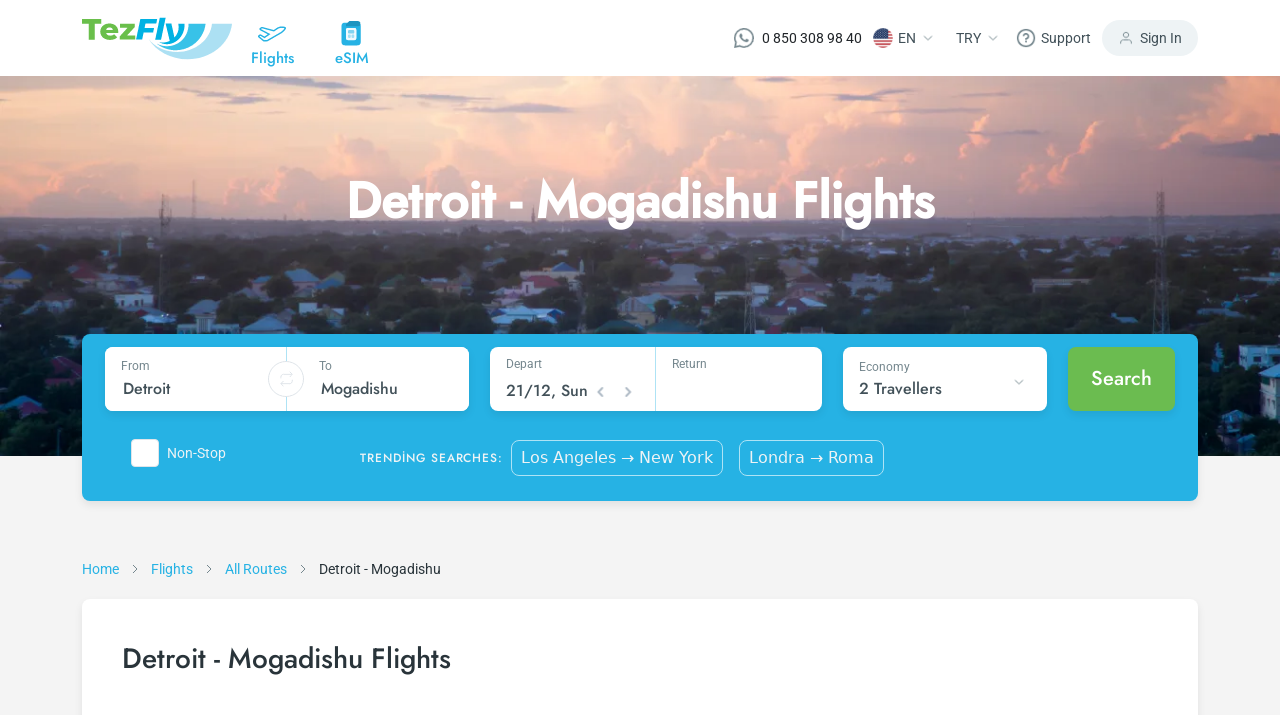

--- FILE ---
content_type: text/html; charset=utf-8
request_url: https://www.tezfly.com/route/detroit-mogadishu-dtt-mgq-flights
body_size: 38828
content:
<!DOCTYPE html><html lang="tr"><head><link rel="preload" as="style" href="https://unpkg.com/primeicons@4.1.0/primeicons.css"/><noscript><link rel="stylesheet" href="https://unpkg.com/primeicons@4.1.0/primeicons.css"/></noscript><meta property="og:logo" content="https://www.tezfly.com.tr/icons/logos/favicon.ico"/><meta name="twitter:card" content="summary"/><meta name="twitter:site" content="@Tezfly_tr"/><meta property="og:type" content="website"/><meta property="og:locale" content="en_US"/><meta property="og:site_name" content="Tezfly"/><meta name="viewport" content="initial-scale=1.0, width=device-width"/><meta charSet="utf-8"/><link rel="shortcut icon" href="/icons/logos/favicon.ico"/><link rel="dns-prefetch" href="//www.google-analytics.com"/><link rel="dns-prefetch" href="//www.googletagservices.com"/><link rel="dns-prefetch" href="//www.googletagmanager.com/"/><link rel="dns-prefetch" href="//www.google.com/"/><link rel="dns-prefetch" href="//www.google.com.tr/"/><link rel="dns-prefetch" href="//connect.facebook.net/"/><link rel="dns-prefetch" href="//www.facebook.com/"/><link rel="dns-prefetch" href="//front.optimonk.com/"/><link rel="dns-prefetch" href="//res.cloudinary.com/"/><link rel="dns-prefetch" href="//www.googleadservices.com/"/><link rel="dns-prefetch" href="//luckyorange.com/"/><link rel="dns-prefetch" href="//vitals.vercel-insights.com/"/><link rel="dns-prefetch" href="//www.clarity.ms/"/><link rel="dns-prefetch" href="//www.googletagmanager.com/"/><link rel="preconnect" href="//www.google-analytics.com"/><link rel="preconnect" href="//www.googletagservices.com"/><link rel="preconnect" href="//www.googletagmanager.com/"/><link rel="preconnect" href="//www.google.com/"/><link rel="preconnect" href="//www.google.com.tr/"/><link rel="preconnect" href="//connect.facebook.net/"/><link rel="preconnect" href="//www.facebook.com/"/><link rel="preconnect" href="//front.optimonk.com/"/><link rel="preconnect" href="//res.cloudinary.com/"/><link rel="preconnect" href="//luckyorange.com/"/><link rel="preconnect" href="//clarity.ms/"/><link rel="preconnect" href="//vitals.vercel-insights.com/"/><title>Cheap Detroit - Mogadishu Flight Deals - Tezfly</title><meta name="robots" content="index,follow"/><meta name="description" content="Looking for cheap Detroit - Mogadishu flights? Detroit - Mogadishu flight ticket prices, find the lowest price, book securely."/><link rel="alternate" hrefLang="en" href="https://www.tezfly.com/route/detroit-mogadishu-dtt-mgq-flights"/><link rel="alternate" hrefLang="tr" href="https://www.tezfly.com.tr/rota/detroit-mogadisu-dtt-mgq-ucak-bileti"/><meta property="og:title" content="Cheap Detroit - Mogadishu Flight Deals - Tezfly"/><meta property="og:description" content="Looking for cheap Detroit - Mogadishu flights? Detroit - Mogadishu flight ticket prices, find the lowest price, book securely."/><meta property="og:url" content="https://www.tezfly.com/route/detroit-mogadishu-dtt-mgq-flights"/><meta property="og:image" content="https://res.cloudinary.com/tripuck/image/upload/q_auto,f_auto/d_images:city:CITY.png/images/city/MGQ.webp"/><meta property="og:image:alt" content="Mogadishu Logo"/><meta property="og:image:width" content="48"/><meta property="og:image:height" content="48"/><link rel="canonical" href="https://www.tezfly.com/route/detroit-mogadishu-dtt-mgq-flights"/><script type="application/ld+json">{"@context":"https://schema.org","@type":"Product","description":"Looking for cheap Detroit - Mogadishu flights? Detroit - Mogadishu flight ticket prices, find the lowest price, book securely.","mpn":"Cheap Detroit - Mogadishu Flight Deals - Tezfly","image":["https://res.cloudinary.com/tripuck/image/upload/q_auto,f_auto/d_images:city:CITY.png/images/city/MGQ.webp","https://res.cloudinary.com/tripuck/image/upload/q_auto,f_auto/d_images:city:CITY.png/images/city/MGQ.webp"],"aggregateRating":{"@type":"AggregateRating","ratingCount":964,"bestRating":5,"ratingValue":4.92},"offers":{"priceCurrency":"USD","url":"https://www.tezfly.com/route/detroit-mogadishu-dtt-mgq-flights","lowPrice":989.99,"highPrice":1489.99,"price":1239.99,"offerCount":18,"@type":"Offer"},"name":"Cheap Detroit - Mogadishu Flight Deals - Tezfly"}</script><script type="application/ld+json">{"@context":"https://schema.org","@type":"FAQPage","mainEntity":[{"@type":"Question","name":"How does Tezfly find the cheapest Detroit - Mogadishu flight ticket prices?","acceptedAnswer":{"@type":"Answer","text":"Tezfly searches tour operators, major booking sites (consolidators) and hundreds of airline sites to find the cheapest Detroit - Mogadishu flight ticket prices. With a single search on Tezfly site, you can search many suppliers, find and compare cheap Detroit - Mogadishu flight tickets and choose the most suitable ticket."}},{"@type":"Question","name":"How much is Detroit - Mogadishu flight ticket prices and what factors do they depend on?","acceptedAnswer":{"@type":"Answer","text":"Detroit - Mogadishu flight ticket prices vary depending on the airline company, your travel dates, your ticket class and the period booked. You can find tickets at more affordable prices by making early reservations and following promotions."}},{"@type":"Question","name":"What is the cheapest time to buy Detroit - Mogadishu flight tickets?","acceptedAnswer":{"@type":"Answer","text":"If you want to buy Detroit - Mogadishu flight tickets, do not leave your reservation until the last minute. If you buy your Detroit - Mogadishu flight ticket at least 2 weeks in advance, you will save much more money."}},{"@type":"Question","name":"How can I buy cheap flight tickets for Detroit - Mogadishu on the Tezfly website?","acceptedAnswer":{"@type":"Answer","text":"To buy cheap Detroit - Mogadishu flight tickets, you can sign up for Tezfly newsletter or follow Tezfly social media accounts. In this way, you will be the first to hear about both airline and Tezfly campaigns. By using a discount coupon, you can buy your flight ticket to Detroit - Mogadishu much cheaper."}}]}</script><script type="application/ld+json">{"@context":"https://schema.org","@type":"BreadcrumbList","itemListElement":[{"@type":"ListItem","position":1,"item":{"@id":"https://tezfly.com","name":"Home"}},{"@type":"ListItem","position":2,"item":{"@id":"https://tezfly.com/flights","name":"Flights"}},{"@type":"ListItem","position":3,"item":{"@id":"https://tezfly.com/all-routes","name":"All Routes"}},{"@type":"ListItem","position":4,"item":{"@id":"https://tezfly.com/route/detroit-mogadishu-dtt-mgq-flights","name":"Cheap Detroit - Mogadishu City"}}]}</script><meta name="next-head-count" content="51"/><link rel="preload" href="/_next/static/css/8d90f19a0fc7cae797f2.css" as="style"/><link rel="stylesheet" href="/_next/static/css/8d90f19a0fc7cae797f2.css" data-n-g=""/><link rel="preload" href="/_next/static/css/509385bd028e4ddc1bcd.css" as="style"/><link rel="stylesheet" href="/_next/static/css/509385bd028e4ddc1bcd.css" data-n-p=""/><link rel="preload" href="/_next/static/css/8ed7d7e0f2654078905e.css" as="style"/><link rel="stylesheet" href="/_next/static/css/8ed7d7e0f2654078905e.css" data-n-p=""/><link rel="preload" href="/_next/static/css/473a8f2aa0c899547ebf.css" as="style"/><link rel="stylesheet" href="/_next/static/css/473a8f2aa0c899547ebf.css" data-n-p=""/><link rel="preload" href="/_next/static/css/8a1620929d8b439258df.css" as="style"/><link rel="stylesheet" href="/_next/static/css/8a1620929d8b439258df.css" data-n-p=""/><noscript data-n-css=""></noscript><script defer="" nomodule="" src="/_next/static/chunks/polyfills-b69b38e0e606287ba003.js"></script><script src="/_next/static/chunks/webpack-92db67e0399da346a27a.js" defer=""></script><script src="/_next/static/chunks/framework-e12e56e0b8a76d261551.js" defer=""></script><script src="/_next/static/chunks/main-7dc096a7253176c6cc75.js" defer=""></script><script src="/_next/static/chunks/pages/_app-a597c6b3499693c5e57c.js" defer=""></script><script src="/_next/static/chunks/6855-3e914761a084a6de7670.js" defer=""></script><script src="/_next/static/chunks/7253-5b650867ec4e4448405b.js" defer=""></script><script src="/_next/static/chunks/5965-1f8c70b5269a145233eb.js" defer=""></script><script src="/_next/static/chunks/2439-cc273d809129396c68d2.js" defer=""></script><script src="/_next/static/chunks/7653-388042d013f369da5b68.js" defer=""></script><script src="/_next/static/chunks/2073-d66dcfc6705619d087b2.js" defer=""></script><script src="/_next/static/chunks/2594-1f0205f9d1f4b748a4d5.js" defer=""></script><script src="/_next/static/chunks/1911-7a45da1b9fb0d3414c4d.js" defer=""></script><script src="/_next/static/chunks/6040-d34fd84779af490fb7b2.js" defer=""></script><script src="/_next/static/chunks/1961-43e199acc215cf17bb14.js" defer=""></script><script src="/_next/static/chunks/798-f6aca5478f3e78dd17b4.js" defer=""></script><script src="/_next/static/chunks/8368-932d8f0beb602b35ca76.js" defer=""></script><script src="/_next/static/chunks/pages/route/%5Bid%5D-3860115599f9151375c2.js" defer=""></script><script src="/_next/static/EiKrbC4dXXxLu-Yw0uJps/_buildManifest.js" defer=""></script><script src="/_next/static/EiKrbC4dXXxLu-Yw0uJps/_ssgManifest.js" defer=""></script></head><body><div id="__next"><header class="Header_container__13qZs"><div class="container"><div class="Header_headerContain__1ZFUw"><div class="Header_leftNav__o4-L9"><a class="Header_logoArea__3x-bv" href="https://www.tezfly.com"><img src="https://res.cloudinary.com/tripuck/image/upload/q_auto,f_auto,c_fill,f_auto,fl_lossy/tezfly/logo.webp" alt="tezfly" width="150" height="43"/></a><div class="Header_navItems__34-c_"><a class="Header_item__ukg17" href="https://www.tezfly.com/flights"><div class="Header_icon__jRDJb"><img src="https://res.cloudinary.com/tripuck/image/upload/q_auto,f_auto,c_fill,f_auto/tezfly/icons/airplane.webp" alt="airplane logo" width="28" height="28"/></div><div class="Header_text__sa6Z0 fontMedium">Flights</div></a><a class="Header_item__ukg17" href="https://www.tezfly.com/esim"><div class="Header_icon__jRDJb"><img src="https://res.cloudinary.com/tripuck/image/upload/q_auto,f_auto,c_fill,f_auto/tezfly/icons/esim.webp" alt="eSIM icon" width="28" height="28"/></div><div class="Header_text__sa6Z0 fontMedium">eSIM</div></a></div><div class="Header_mobileButtons__15kOS"><div><svg width="24" height="25" viewBox="0 0 24 25" fill="none" xmlns="http://www.w3.org/2000/svg"><path d="M20 21.6445V19.6445C20 18.5837 19.5786 17.5663 18.8284 16.8161C18.0783 16.066 17.0609 15.6445 16 15.6445H8C6.93913 15.6445 5.92172 16.066 5.17157 16.8161C4.42143 17.5663 4 18.5837 4 19.6445V21.6445" stroke="#75878E" stroke-width="2" stroke-linecap="round" stroke-linejoin="round"></path><path d="M12 11.6445C14.2091 11.6445 16 9.85367 16 7.64453C16 5.43539 14.2091 3.64453 12 3.64453C9.79086 3.64453 8 5.43539 8 7.64453C8 9.85367 9.79086 11.6445 12 11.6445Z" stroke="#75878E" stroke-width="2" stroke-linecap="round" stroke-linejoin="round"></path></svg></div><div class="Header_mobileSideMenu__2b1qy"><div class="Header_dropdownMenu__8XQk9"><div class="Header_button__1qllZ"><svg width="24" height="25" viewBox="0 0 24 25" fill="none" xmlns="http://www.w3.org/2000/svg"><path d="M3 12.6445H21" stroke="#75878E" stroke-width="2" stroke-linecap="round" stroke-linejoin="round"></path><path d="M3 6.64453H21" stroke="#75878E" stroke-width="2" stroke-linecap="round" stroke-linejoin="round"></path><path d="M3 18.6445H21" stroke="#75878E" stroke-width="2" stroke-linecap="round" stroke-linejoin="round"></path></svg></div></div></div></div></div><div class="Header_rightNav__2cSXZ"><div class="Header_navItem__3wmg_"><a href="https://wa.me/908503089840" target="_blank" rel="nofollow noopener" class="d-flex align-items-center"><img src="https://res.cloudinary.com/tripuck/image/upload/q_auto,f_auto,c_fill,f_auto,fl_lossy/tezfly/whatsappwhite.webp" title="whatsapp" alt="whatsapp" width="20" height="20"/><span class="ml-2 fontP text" style="margin-left:8px">0 850 308 98 40</span></a></div><div class="Header_navItem__3wmg_"><div class="dropdownFly dropdown"><button aria-haspopup="true" aria-expanded="false" id="dropdown-basic" type="button" class="button dropdown-toggle btn btn-primary"><img style="width:20px;height:20px" src="https://res.cloudinary.com/tripuck/image/upload/f_auto,fl_lossy,h_50,w_50,q_auto,r_max/images/country-flag/us.webp" id="langFlag" alt="us"/><span class="fontP text" id="langCode">EN</span><img src="https://res.cloudinary.com/tripuck/image/upload/q_auto,f_auto,c_fill,f_auto/tezfly/icons/dropdown-check.webp" width="24" height="24" alt="dropdown"/></button></div></div><div class="Header_navItem__3wmg_"><div class="dropdownFly dropdown"><button aria-haspopup="true" aria-expanded="false" id="dropdown-basic" type="button" class="button dropdown-toggle btn btn-primary"><span class="fontP text">TRY</span><img src="https://res.cloudinary.com/tripuck/image/upload/q_auto,f_auto,c_fill,f_auto/tezfly/icons/dropdown-check.webp" width="24" height="24" alt="dropdown"/></button></div></div><div class="Header_navItem__3wmg_"><div class="dropdownFly dropdown"><button aria-haspopup="true" aria-expanded="false" id="dropdown-basic" type="button" class="button dropdown-toggle btn btn-primary"><img src="https://res.cloudinary.com/tripuck/image/upload/q_auto,f_auto,c_fill,f_auto/tezfly/icons/help.webp" width="20" height="20" alt="help icon"/><span class="fontP text">Support</span></button></div></div><div class="Header_signIn__2ubRz"><img src="https://res.cloudinary.com/tripuck/image/upload/q_auto,f_auto,c_fill,f_auto/tezfly/icons/user.webp" width="16" height="16" alt="user logo"/><span class="fontP">Sign In</span></div></div><div class="Header_navItems__34-c_"><a class="Header_item__ukg17" href="https://www.tezfly.com/flights"><div class="Header_icon__jRDJb"><img src="https://res.cloudinary.com/tripuck/image/upload/q_auto,f_auto,c_fill,f_auto/tezfly/icons/airplane.webp" width="28" height="28" alt="airplane logo"/></div><div class="Header_text__sa6Z0 fontMedium">Flights</div></a><a class="Header_item__ukg17" href="https://www.tezfly.com/esim"><div class="Header_icon__jRDJb"><img src="https://res.cloudinary.com/tripuck/image/upload/q_auto,f_auto,c_fill,f_auto/tezfly/icons/esim.webp" width="28" height="28" alt="eSIM icon"/></div><div class="Header_text__sa6Z0 fontMedium">eSIM</div></a></div></div></div></header><main><div style="height:400px;background-color:var(--primary);opacity:0.1;pointer-events:none"></div><section class="undefined fontP"><div class="BreadCrumbs_router__37WwF"><div class="container"><div class="row"><div class="col-lg-12 col-md-12 col-12"><span class="BreadCrumbs_item__3KbmT"><a href="/"><span class="BreadCrumbs_itemLabel__3k3Gj">Home</span></a><img class="BreadCrumbs_arrow__82u4V" src="https://res.cloudinary.com/tripuck/image/upload/q_auto,f_auto,c_fill,f_auto/tezfly/icons/right.webp" alt="breadcrumb separator" width="24" height="24" loading="lazy"/></span><span class="BreadCrumbs_item__3KbmT"><a href="https://www.tezfly.com/flights"><span class="BreadCrumbs_itemLabel__3k3Gj">Flights</span></a><img class="BreadCrumbs_arrow__82u4V" src="https://res.cloudinary.com/tripuck/image/upload/q_auto,f_auto,c_fill,f_auto/tezfly/icons/right.webp" alt="breadcrumb separator" width="24" height="24" loading="lazy"/></span><span class="BreadCrumbs_item__3KbmT"><a href="https://www.tezfly.com/all-routes"><span class="BreadCrumbs_itemLabel__3k3Gj">All Routes</span></a><img class="BreadCrumbs_arrow__82u4V" src="https://res.cloudinary.com/tripuck/image/upload/q_auto,f_auto,c_fill,f_auto/tezfly/icons/right.webp" alt="breadcrumb separator" width="24" height="24" loading="lazy"/></span><span class="BreadCrumbs_item__3KbmT" aria-current="page"><span class="BreadCrumbs_itemLabel__3k3Gj">Detroit - Mogadishu</span></span></div></div></div></div></section><section><div class="container"><div class="PopularFlights_popularFlights__1qYVo"><h1 class="fontH3">Detroit - Mogadishu Flights</h1><div class="PopularFlights_tabContainer__LyQII"></div></div></div></section><section class="container"><div class="container"><div class="LocalInformation_information__2Qz-j row"><section class="col-lg-4"><div class="LocalInformation_title__2fIoK"><span class="fontH4">Language</span></div><div class="LocalInformation_content__3w3VY"><div class="d-flex"><span class="fontH2">Arabic-Somali</span></div></div></section><section class="col-lg-4"><div class="LocalInformation_title__2fIoK"><span class="fontH4">Currency</span></div><div class="LocalInformation_content__3w3VY"><div class="d-flex"><span class="fontH2">SOS</span></div></div></section><section class="col-lg-4"><div class="LocalInformation_title__2fIoK"><span class="fontH4">Local Time</span></div><div class="LocalInformation_content__3w3VY"><div class="d-flex"><span class="fontH2">04:10</span></div><span class="fontP">Sunday</span></div></section></div></div></section><section></section><section> </section><section> </section><section></section><section><div class="container"><div class="PopularAirlines_popularAirlines__ANE8G"><h2 class="PopularAirlines_title__27HMj fontH4">Popular Airlines Flying to Mogadishu</h2><section class="PopularAirlines_row__3l5H5 row"><section class="col-lg-4"><a class="PopularAirlines_airline__3OPbs" href="https://www.tezfly.com/flights/ethiopian-airlines"><span class="PopularAirlines_airlineLogo__27OuU"><img src="https://res.cloudinary.com/tripuck/image/upload/f_auto,fl_lossy,h_24,w_24,q_auto/images/airline/small/ET.webp" alt="Ethiopian Airlines"/></span><span class="fontMedium">Ethiopian Airlines</span></a></section><section class="col-lg-4"><a class="PopularAirlines_airline__3OPbs" href="https://www.tezfly.com/flights/uganda-airlines"><span class="PopularAirlines_airlineLogo__27OuU"><img src="https://res.cloudinary.com/tripuck/image/upload/f_auto,fl_lossy,h_24,w_24,q_auto/images/airline/small/UR.webp" alt="Uganda Airlines"/></span><span class="fontMedium">Uganda Airlines</span></a></section></section></div></div></section><section class="container"><div class="container"><div class="CityRentAndTravel_travel__F8GHq row"><section class="col-lg-3"><svg width="24" height="24" viewBox="0 0 33 18" fill="none" xmlns="http://www.w3.org/2000/svg"><path d="M32.396 1.84264C32.2136 1.36158 31.8114 0.997833 31.3154 0.864521C30.8029 0.726897 26.2157 -0.424034 22.9677 1.45277C22.1741 1.91145 20.7059 2.89438 18.4888 4.45113L5.54385 0.979208C5.13422 0.869334 4.69798 0.926959 4.33104 1.13921L2.94705 1.9392C2.44411 2.22989 2.13799 2.7712 2.14812 3.35307C2.15824 3.93438 2.48305 4.46506 2.99611 4.73812L11.6371 9.33647C10.1774 10.3621 8.75552 11.3407 7.89315 11.9311L4.01586 9.64847C3.51986 9.35622 2.90492 9.3541 2.40624 9.6421L1.29906 10.2821C0.845187 10.5445 0.548688 11.0133 0.505439 11.536C0.462251 12.0591 0.67825 12.5696 1.08306 12.9034L6.35609 17.2457C6.66753 17.5022 7.06434 17.6314 7.46702 17.6074L11.0344 17.393C11.2819 17.3781 11.523 17.3056 11.7379 17.1818L26.9634 8.38185C30.0231 6.6133 32.1468 3.42719 32.2354 3.29226C32.5186 2.86295 32.5784 2.3237 32.396 1.84264ZM26.164 6.99567C23.3955 8.59566 10.9385 15.7956 10.9385 15.7956L7.37109 16.01L2.09805 11.6676L3.20524 11.0277L7.95558 13.8244C7.95558 13.8244 11.771 11.2346 14.6724 9.13966L3.74654 3.32476L5.13054 2.52476L18.7971 6.19087C20.9321 4.68369 22.8446 3.37169 23.7667 2.83889C26.5353 1.23889 30.9016 2.41008 30.9016 2.41008C30.9016 2.41008 28.9325 5.39568 26.164 6.99567Z" fill="#000"></path></svg><a class="fontH4" href="https://www.tezfly.com/city/mogadishu-flights">Mogadishu<!-- --> <!-- -->Flights</a></section><section class="col-lg-3"><svg width="24" height="24" viewBox="0 0 32 32" fill="none" xmlns="http://www.w3.org/2000/svg"><path d="M20.2688 9.59972H12.2688C11.8266 9.59972 11.4688 9.95759 11.4688 10.3997C11.4688 10.8418 11.8266 11.1997 12.2688 11.1997H20.2688C20.7109 11.1997 21.0688 10.8418 21.0688 10.3997C21.0688 9.95759 20.7109 9.59972 20.2688 9.59972Z" fill="#000"></path><path d="M22.668 6.4H20.268V1.6H21.068C21.5101 1.6 21.868 1.24213 21.868 0.8C21.868 0.357875 21.5101 0 21.068 0H11.468C11.0258 0 10.668 0.357875 10.668 0.8C10.668 1.24213 11.0258 1.6 11.468 1.6H12.268V6.4H9.86797C8.10053 6.4 6.66797 7.83256 6.66797 9.6V27.2C6.66797 28.9674 8.10053 30.4 9.86797 30.4V31.2C9.86797 31.6421 10.2258 32 10.668 32C11.1101 32 11.468 31.6421 11.468 31.2V30.4H21.068V31.2C21.068 31.6421 21.4258 32 21.868 32C22.3101 32 22.668 31.6421 22.668 31.2V30.4C24.4354 30.4 25.868 28.9674 25.868 27.2V9.6C25.868 7.83256 24.4355 6.4 22.668 6.4ZM13.868 1.6H18.668V6.4H13.868V1.6V1.6ZM19.468 28.8H13.068V24C13.068 23.1179 13.7858 22.4 14.668 22.4H17.868C18.7501 22.4 19.468 23.1179 19.468 24V28.8V28.8ZM24.268 27.2C24.268 28.0821 23.5501 28.8 22.668 28.8H21.068V24C21.068 22.2326 19.6354 20.8 17.868 20.8H14.668C12.9005 20.8 11.468 22.2326 11.468 24V28.8H9.86797C8.98584 28.8 8.26797 28.0821 8.26797 27.2V9.6C8.26797 8.71788 8.98584 8 9.86797 8H22.668C23.5501 8 24.268 8.71788 24.268 9.6V27.2Z" fill="#000"></path></svg><span class="fontH4">Mogadishu<!-- --> <!-- -->Hotel</span></section><section class="col-lg-3"><svg width="29" height="24" viewBox="0 0 29 24" fill="none" xmlns="http://www.w3.org/2000/svg"><path d="M18.6015 4.79991H10.2014C9.87029 4.79991 9.60156 4.53119 9.60156 4.20006C9.60156 3.86872 9.87029 3.59999 10.2014 3.59999H18.6015C18.9327 3.59999 19.2014 3.86872 19.2014 4.20006C19.2014 4.53119 18.9327 4.79991 18.6015 4.79991Z" fill="#000"></path><path d="M14.3992 21.5999C10.4283 21.5999 7.19922 18.3708 7.19922 14.4C7.19922 10.4291 10.4283 7.19998 14.3992 7.19998C18.3701 7.19998 21.5992 10.4291 21.5992 14.4C21.5992 18.3708 18.3701 21.5999 14.3992 21.5999ZM14.3992 8.3999C11.0908 8.3999 8.39914 11.0915 8.39914 14.4C8.39914 17.7084 11.0908 20.4 14.3992 20.4C17.7076 20.4 20.3993 17.7084 20.3993 14.4C20.3993 11.0915 17.7076 8.3999 14.3992 8.3999Z" fill="#000"></path><path d="M14.4015 19.1999C11.7542 19.1999 9.60156 17.0472 9.60156 14.4C9.60156 11.7527 11.7542 9.60004 14.4015 9.60004C17.0487 9.60004 19.2014 11.7527 19.2014 14.4C19.2014 17.0472 17.0487 19.1999 14.4015 19.1999ZM14.4015 10.8C12.4167 10.8 10.8015 12.4152 10.8015 14.4C10.8015 16.3847 12.4167 17.9999 14.4015 17.9999C16.3863 17.9999 18.0015 16.3847 18.0015 14.4C18.0015 12.4152 16.3863 10.8 14.4015 10.8Z" fill="#000"></path><path d="M25.8009 9.60004H23.4009C23.0697 9.60004 22.8008 9.3311 22.8008 8.99997V6.59991C22.8008 6.26878 23.0697 6.00005 23.4009 6.00005H25.8009C26.132 6.00005 26.4008 6.26878 26.4008 6.59991V8.99997C26.4008 9.3311 26.132 9.60004 25.8009 9.60004ZM24.0009 8.3999H25.2008V7.19998H24.0009V8.3999Z" fill="#000"></path><path d="M4.19843 4.79992C3.86709 4.79992 3.59836 4.53119 3.59836 4.20007C3.59836 4.53119 3.32964 4.79992 2.99829 4.79992C2.66716 4.79992 2.39844 4.53119 2.39844 4.20007V2.99992C2.39844 2.6688 2.66716 2.40007 2.99829 2.40007H4.19843C4.52956 2.40007 4.79828 2.6688 4.79828 2.99992V4.20007C4.79828 4.53119 4.52956 4.79992 4.19843 4.79992Z" fill="#000"></path><path d="M24.5999 24H4.20006C1.88393 24 0 22.1159 0 19.7999V7.80005C0 5.48392 1.88393 3.59999 4.20006 3.59999H7.19998V2.99992C7.19998 1.34648 8.54514 0 10.1999 0H18.6C20.2548 0 21.5999 1.34648 21.5999 2.99992V3.59999H24.5999C26.916 3.59999 28.7999 5.48392 28.7999 7.80005V19.7999C28.7999 22.1159 26.916 24 24.5999 24ZM4.20006 4.79991C2.54509 4.79991 1.19992 6.14639 1.19992 7.80005V19.7999C1.19992 21.4536 2.54509 22.7999 4.20006 22.7999H24.5999C26.2548 22.7999 27.6 21.4536 27.6 19.7999V7.80005C27.6 6.14639 26.2548 4.79991 24.5999 4.79991H20.9999C20.6687 4.79991 20.4 4.53119 20.4 4.20006V2.99992C20.4 2.00764 19.5923 1.19992 18.6 1.19992H10.1999C9.20761 1.19992 8.3999 2.00764 8.3999 2.99992V4.20006C8.3999 4.53119 8.13118 4.79991 7.80005 4.79991H4.20006Z" fill="#000"></path></svg> <span class="fontH4">Mogadishu<!-- --> <!-- -->Tours</span></section><section class="col-lg-3"><svg width="32" height="32" viewBox="0 0 24 24" fill="none" xmlns="http://www.w3.org/2000/svg"><path d="M19.2 5.40002H2.4C1.07442 5.40002 0 6.47445 0 7.80002V13.8C0 15.1256 1.07442 16.2 2.4 16.2H2.46042C2.73844 17.5692 3.94842 18.6 5.4 18.6C6.85158 18.6 8.06161 17.5692 8.33958 16.2H15.6604C15.9384 17.5692 17.1484 18.6 18.6 18.6C20.0515 18.6 21.2616 17.5692 21.5395 16.2H21.6C22.9255 16.2 24 15.1256 24 13.8V10.2C24 7.55323 21.8468 5.40002 19.2 5.40002ZM13.2 6.60002H18V10.2H13.2V6.60002ZM1.2 7.80002C1.2 7.13843 1.73841 6.60002 2.4 6.60002H6V10.2H1.2V7.80002ZM5.4 17.4C4.40761 17.4 3.6 16.5924 3.6 15.6C3.6 14.6076 4.40761 13.8 5.4 13.8C6.39239 13.8 7.2 14.6076 7.2 15.6C7.2 16.5924 6.39239 17.4 5.4 17.4ZM12 15H8.33958C8.06156 13.6308 6.85158 12.6 5.4 12.6C3.94842 12.6 2.73839 13.6308 2.46042 15H2.4C1.73841 15 1.2 14.4616 1.2 13.8V11.4H12V15ZM12 10.2H7.2V6.60002H12V10.2ZM18.6 17.4C17.6076 17.4 16.8 16.5924 16.8 15.6C16.8 14.6076 17.6076 13.8 18.6 13.8C19.5924 13.8 20.4 14.6076 20.4 15.6C20.4 16.5924 19.5924 17.4 18.6 17.4ZM22.8 13.8C22.8 14.4616 22.2616 15 21.6 15H21.5396C21.2616 13.6308 20.0516 12.6 18.6 12.6C17.1484 12.6 15.9384 13.6308 15.6604 15H13.2V11.4H22.8V13.8ZM19.2 10.2V6.60002C21.1884 6.60002 22.8 8.21163 22.8 10.2H19.2Z" fill="#000"></path><path d="M5.40078 16.2C5.73215 16.2 6.00078 15.9314 6.00078 15.6C6.00078 15.2686 5.73215 15 5.40078 15C5.06941 15 4.80078 15.2686 4.80078 15.6C4.80078 15.9314 5.06941 16.2 5.40078 16.2Z" fill="#000"></path><path d="M18.6 16.2C18.9314 16.2 19.2 15.9314 19.2 15.6C19.2 15.2686 18.9314 15 18.6 15C18.2686 15 18 15.2686 18 15.6C18 15.9314 18.2686 16.2 18.6 16.2Z" fill="#000"></path></svg> <span class="fontH4">Mogadishu<!-- --> <!-- -->Bus</span></section></div></div></section><div class="container"><div class="PopularFlights_popularFlights__1qYVo"><div class="PopularFlights_tabContainer__LyQII"><div class="Airline_tabContainer__2DsT_"><h3 class="fontH4">Other Cheap Flights Depart from Detroit</h3><div class="tabContainerPopularFlight"><div class="row"><div class="Airline_items__2LE8y col-lg-4 col-md-12"><div class="Airline_item__1snc3"><div class="Airline_left__21OGw"><img src="https://res.cloudinary.com/tripuck/image/upload/f_auto,fl_lossy,h_24,w_24,q_auto/images/airline/small/NK.webp" alt="Spirit Airlines" width="24" height="24" loading="lazy"/><a style="margin-left:8px;cursor:pointer" href="https://www.tezfly.com/route/detroit-new-york-dtt-nyc-flights"><div class="fontMedium"><div><label style="width:14rem;cursor:pointer" class="textContentTooMuch" title="Detroit - New York">Detroit - New York</label></div></div><div class="fontSmall">18th February</div></a></div><a class="Airline_right__2TJZm" href="/searchflight?adult=1&amp;child=0&amp;infant=0&amp;from=DTT&amp;fromIsCity=true&amp;to=NYC&amp;toIsCity=true&amp;departDate=2026.02.18&amp;class=0" rel="nofollow noreferrer"><div class="fontSmall">41<!-- --> <!-- -->$</div><img src="https://res.cloudinary.com/tripuck/image/upload/q_auto,f_auto,c_fill,f_auto/tezfly/icons/next.webp" alt="next icon" width="24" height="24" loading="lazy"/></a></div></div><div class="Airline_items__2LE8y col-lg-4 col-md-12"><div class="Airline_item__1snc3"><div class="Airline_left__21OGw"><img src="https://res.cloudinary.com/tripuck/image/upload/f_auto,fl_lossy,h_24,w_24,q_auto/images/airline/small/WN.webp" alt="Southwest Airlines" width="24" height="24" loading="lazy"/><a style="margin-left:8px;cursor:pointer" href="https://www.tezfly.com/route/detroit-boston-dtt-bos-flights"><div class="fontMedium"><div><label style="width:14rem;cursor:pointer" class="textContentTooMuch" title="Detroit - Boston">Detroit - Boston</label></div></div><div class="fontSmall">19th December</div></a></div><a class="Airline_right__2TJZm" href="/searchflight?adult=1&amp;child=0&amp;infant=0&amp;from=DTT&amp;fromIsCity=true&amp;to=BOS&amp;toIsCity=true&amp;departDate=2025.12.19&amp;class=0" rel="nofollow noreferrer"><div class="fontSmall">136<!-- --> <!-- -->$</div><img src="https://res.cloudinary.com/tripuck/image/upload/q_auto,f_auto,c_fill,f_auto/tezfly/icons/next.webp" alt="next icon" width="24" height="24" loading="lazy"/></a></div></div><div class="Airline_items__2LE8y col-lg-4 col-md-12"><div class="Airline_item__1snc3"><div class="Airline_left__21OGw"><img src="https://res.cloudinary.com/tripuck/image/upload/f_auto,fl_lossy,h_24,w_24,q_auto/images/airline/small/NK.webp" alt="Spirit Airlines" width="24" height="24" loading="lazy"/><a style="margin-left:8px;cursor:pointer" href="https://www.tezfly.com/route/detroit-albany-alb-dtt-alb-flights"><div class="fontMedium"><div><label style="width:14rem;cursor:pointer" class="textContentTooMuch" title="Detroit - Albany ALB">Detroit - Albany ALB</label></div></div><div class="fontSmall">16th December</div></a></div><a class="Airline_right__2TJZm" href="/searchflight?adult=1&amp;child=0&amp;infant=0&amp;from=DTT&amp;fromIsCity=true&amp;to=ALB&amp;toIsCity=true&amp;departDate=2025.12.16&amp;class=0" rel="nofollow noreferrer"><div class="fontSmall">170<!-- --> <!-- -->$</div><img src="https://res.cloudinary.com/tripuck/image/upload/q_auto,f_auto,c_fill,f_auto/tezfly/icons/next.webp" alt="next icon" width="24" height="24" loading="lazy"/></a></div></div><div class="Airline_items__2LE8y col-lg-4 col-md-12"><div class="Airline_item__1snc3"><div class="Airline_left__21OGw"><img src="https://res.cloudinary.com/tripuck/image/upload/f_auto,fl_lossy,h_24,w_24,q_auto/images/airline/small/F9.webp" alt="Frontier Airlines" width="24" height="24" loading="lazy"/><a style="margin-left:8px;cursor:pointer" href="https://www.tezfly.com/route/detroit-honolulu-dtt-hnl-flights"><div class="fontMedium"><div><label style="width:14rem;cursor:pointer" class="textContentTooMuch" title="Detroit - Honolulu">Detroit - Honolulu</label></div></div><div class="fontSmall">20th December</div></a></div><a class="Airline_right__2TJZm" href="/searchflight?adult=1&amp;child=0&amp;infant=0&amp;from=DTT&amp;fromIsCity=true&amp;to=HNL&amp;toIsCity=true&amp;departDate=2025.12.20&amp;class=0" rel="nofollow noreferrer"><div class="fontSmall">519<!-- --> <!-- -->$</div><img src="https://res.cloudinary.com/tripuck/image/upload/q_auto,f_auto,c_fill,f_auto/tezfly/icons/next.webp" alt="next icon" width="24" height="24" loading="lazy"/></a></div></div><div class="Airline_items__2LE8y col-lg-4 col-md-12"><div class="Airline_item__1snc3"><div class="Airline_left__21OGw"><img src="https://res.cloudinary.com/tripuck/image/upload/f_auto,fl_lossy,h_24,w_24,q_auto/images/airline/small/AC.webp" alt="Air Canada" width="24" height="24" loading="lazy"/><a style="margin-left:8px;cursor:pointer" href="https://www.tezfly.com/route/detroit-milan-dtt-mil-flights"><div class="fontMedium"><div><label style="width:14rem;cursor:pointer" class="textContentTooMuch" title="Detroit - Milan">Detroit - Milan</label></div></div><div class="fontSmall">5th January</div></a></div><a class="Airline_right__2TJZm" href="/searchflight?adult=1&amp;child=0&amp;infant=0&amp;from=DTT&amp;fromIsCity=true&amp;to=MIL&amp;toIsCity=true&amp;departDate=2026.01.05&amp;class=0" rel="nofollow noreferrer"><div class="fontSmall">540<!-- --> <!-- -->$</div><img src="https://res.cloudinary.com/tripuck/image/upload/q_auto,f_auto,c_fill,f_auto/tezfly/icons/next.webp" alt="next icon" width="24" height="24" loading="lazy"/></a></div></div><div class="Airline_items__2LE8y col-lg-4 col-md-12"><div class="Airline_item__1snc3"><div class="Airline_left__21OGw"><img src="https://res.cloudinary.com/tripuck/image/upload/f_auto,fl_lossy,h_24,w_24,q_auto/images/airline/small/NK.webp" alt="Spirit Airlines" width="24" height="24" loading="lazy"/><a style="margin-left:8px;cursor:pointer" href="https://www.tezfly.com/route/detroit-moscow-dtt-mow-flights"><div class="fontMedium"><div><label style="width:14rem;cursor:pointer" class="textContentTooMuch" title="Detroit - Moscow">Detroit - Moscow</label></div></div><div class="fontSmall">16th January</div></a></div><a class="Airline_right__2TJZm" href="/searchflight?adult=1&amp;child=0&amp;infant=0&amp;from=DTT&amp;fromIsCity=true&amp;to=MOW&amp;toIsCity=true&amp;departDate=2026.01.16&amp;class=0" rel="nofollow noreferrer"><div class="fontSmall">616<!-- --> <!-- -->$</div><img src="https://res.cloudinary.com/tripuck/image/upload/q_auto,f_auto,c_fill,f_auto/tezfly/icons/next.webp" alt="next icon" width="24" height="24" loading="lazy"/></a></div></div><div class="Airline_items__2LE8y col-lg-4 col-md-12"><div class="Airline_item__1snc3"><div class="Airline_left__21OGw"><img src="https://res.cloudinary.com/tripuck/image/upload/f_auto,fl_lossy,h_24,w_24,q_auto/images/airline/small/F9.webp" alt="Frontier Airlines" width="24" height="24" loading="lazy"/><a style="margin-left:8px;cursor:pointer" href="https://www.tezfly.com/route/detroit-istanbul-dtt-ist-flights"><div class="fontMedium"><div><label style="width:14rem;cursor:pointer" class="textContentTooMuch" title="Detroit - Istanbul">Detroit - Istanbul</label></div></div><div class="fontSmall">21st December</div></a></div><a class="Airline_right__2TJZm" href="/searchflight?adult=1&amp;child=0&amp;infant=0&amp;from=DTT&amp;fromIsCity=true&amp;to=IST&amp;toIsCity=true&amp;departDate=2025.12.21&amp;class=0" rel="nofollow noreferrer"><div class="fontSmall">956<!-- --> <!-- -->$</div><img src="https://res.cloudinary.com/tripuck/image/upload/q_auto,f_auto,c_fill,f_auto/tezfly/icons/next.webp" alt="next icon" width="24" height="24" loading="lazy"/></a></div></div><div class="Airline_items__2LE8y col-lg-4 col-md-12"><div class="Airline_item__1snc3"><div class="Airline_left__21OGw"><img src="https://res.cloudinary.com/tripuck/image/upload/f_auto,fl_lossy,h_24,w_24,q_auto/images/airline/small/F9.webp" alt="Frontier Airlines" width="24" height="24" loading="lazy"/><a style="margin-left:8px;cursor:pointer" href="https://www.tezfly.com/route/detroit-astana-dtt-nqz-flights"><div class="fontMedium"><div><label style="width:14rem;cursor:pointer" class="textContentTooMuch" title="Detroit - Astana">Detroit - Astana</label></div></div><div class="fontSmall">19th December</div></a></div><a class="Airline_right__2TJZm" href="/searchflight?adult=1&amp;child=0&amp;infant=0&amp;from=DTT&amp;fromIsCity=true&amp;to=NQZ&amp;toIsCity=true&amp;departDate=2025.12.19&amp;class=0" rel="nofollow noreferrer"><div class="fontSmall">1391<!-- --> <!-- -->$</div><img src="https://res.cloudinary.com/tripuck/image/upload/q_auto,f_auto,c_fill,f_auto/tezfly/icons/next.webp" alt="next icon" width="24" height="24" loading="lazy"/></a></div></div></div></div></div><div class="Airline_tabContainer__2DsT_"><h3 class="fontH4">Other Cheap Flights Arrival to Mogadishu</h3><div class="tabContainerPopularFlight"><div class="row"><div class="Airline_items__2LE8y col-lg-4 col-md-12"><div class="Airline_item__1snc3"><div class="Airline_left__21OGw"><img src="https://res.cloudinary.com/tripuck/image/upload/f_auto,fl_lossy,h_24,w_24,q_auto/images/airline/small/UR.webp" alt="Uganda Airlines" width="24" height="24" loading="lazy"/><a style="margin-left:8px;cursor:pointer" href="https://www.tezfly.com/route/entebbe-mogadishu-ebb-mgq-flights"><div class="fontMedium"><div><label style="width:14rem;cursor:pointer" class="textContentTooMuch" title="Entebbe - Mogadishu">Entebbe - Mogadishu</label></div></div><div class="fontSmall">20th December</div></a></div><a class="Airline_right__2TJZm" href="/searchflight?adult=1&amp;child=0&amp;infant=0&amp;from=EBB&amp;fromIsCity=true&amp;to=MGQ&amp;toIsCity=true&amp;departDate=2025.12.20&amp;class=0" rel="nofollow noreferrer"><div class="fontSmall">291<!-- --> <!-- -->$</div><img src="https://res.cloudinary.com/tripuck/image/upload/q_auto,f_auto,c_fill,f_auto/tezfly/icons/next.webp" alt="next icon" width="24" height="24" loading="lazy"/></a></div></div><div class="Airline_items__2LE8y col-lg-4 col-md-12"><div class="Airline_item__1snc3"><div class="Airline_left__21OGw"><img src="https://res.cloudinary.com/tripuck/image/upload/f_auto,fl_lossy,h_24,w_24,q_auto/images/airline/small/ET.webp" alt="Ethiopian Airlines" width="24" height="24" loading="lazy"/><a style="margin-left:8px;cursor:pointer" href="https://www.tezfly.com/route/moscow-mogadishu-mow-mgq-flights"><div class="fontMedium"><div><label style="width:14rem;cursor:pointer" class="textContentTooMuch" title="Moscow - Mogadishu">Moscow - Mogadishu</label></div></div><div class="fontSmall">10th January</div></a></div><a class="Airline_right__2TJZm" href="/searchflight?adult=1&amp;child=0&amp;infant=0&amp;from=MOW&amp;fromIsCity=true&amp;to=MGQ&amp;toIsCity=true&amp;departDate=2026.01.10&amp;class=0" rel="nofollow noreferrer"><div class="fontSmall">731<!-- --> <!-- -->$</div><img src="https://res.cloudinary.com/tripuck/image/upload/q_auto,f_auto,c_fill,f_auto/tezfly/icons/next.webp" alt="next icon" width="24" height="24" loading="lazy"/></a></div></div></div></div></div></div></div></div><section class="mt-2"><div class="container"><div class="Airline_frequentlyAskedQuestions__1vnbo"><h2 class="fontH4">Detroit Mogadishu Flights Top Questions</h2><div class="Airline_accordionContainer__9-Nj- accordion"><div class="Airline_card__2VS6b card"><div class="Airline_cardHeader__2s240 fontMedium card-header"><button type="button" class="btn btn-link"><div><svg width="24" height="24" viewBox="0 0 25 25" fill="none" xmlns="http://www.w3.org/2000/svg"><path d="M8.22241 10.6306L12.2224 14.6306L16.2224 10.6306" stroke="#29343A" stroke-width="2" stroke-linecap="round" stroke-linejoin="round"></path></svg>How does Tezfly find the cheapest Detroit - Mogadishu flight ticket prices?</div></button></div><div class="collapse"><div class="Airline_cardBody__3IvB4 fontP card-body"><div class="">Tezfly searches tour operators, major booking sites (consolidators) and hundreds of airline sites to find the cheapest Detroit - Mogadishu flight ticket prices. With a single search on Tezfly site, you can search many suppliers, find and compare cheap Detroit - Mogadishu flight tickets and choose the most suitable ticket.</div></div></div></div><div class="Airline_card__2VS6b card"><div class="Airline_cardHeader__2s240 fontMedium card-header"><button type="button" class="btn btn-link"><div><svg width="24" height="24" viewBox="0 0 25 25" fill="none" xmlns="http://www.w3.org/2000/svg"><path d="M8.22241 10.6306L12.2224 14.6306L16.2224 10.6306" stroke="#29343A" stroke-width="2" stroke-linecap="round" stroke-linejoin="round"></path></svg>How much is Detroit - Mogadishu flight ticket prices and what factors do they depend on?</div></button></div><div class="collapse"><div class="Airline_cardBody__3IvB4 fontP card-body"><div class="">Detroit - Mogadishu flight ticket prices vary depending on the airline company, your travel dates, your ticket class and the period booked. You can find tickets at more affordable prices by making early reservations and following promotions.</div></div></div></div><div class="Airline_card__2VS6b card"><div class="Airline_cardHeader__2s240 fontMedium card-header"><button type="button" class="btn btn-link"><div><svg width="24" height="24" viewBox="0 0 25 25" fill="none" xmlns="http://www.w3.org/2000/svg"><path d="M8.22241 10.6306L12.2224 14.6306L16.2224 10.6306" stroke="#29343A" stroke-width="2" stroke-linecap="round" stroke-linejoin="round"></path></svg>What is the cheapest time to buy Detroit - Mogadishu flight tickets?</div></button></div><div class="collapse"><div class="Airline_cardBody__3IvB4 fontP card-body"><div class="">If you want to buy Detroit - Mogadishu flight tickets, do not leave your reservation until the last minute. If you buy your Detroit - Mogadishu flight ticket at least 2 weeks in advance, you will save much more money.</div></div></div></div><div class="Airline_card__2VS6b card"><div class="Airline_cardHeader__2s240 fontMedium card-header"><button type="button" class="btn btn-link"><div><svg width="24" height="24" viewBox="0 0 25 25" fill="none" xmlns="http://www.w3.org/2000/svg"><path d="M8.22241 10.6306L12.2224 14.6306L16.2224 10.6306" stroke="#29343A" stroke-width="2" stroke-linecap="round" stroke-linejoin="round"></path></svg>How can I buy cheap flight tickets for Detroit - Mogadishu on the Tezfly website?</div></button></div><div class="collapse"><div class="Airline_cardBody__3IvB4 fontP card-body"><div class="">To buy cheap Detroit - Mogadishu flight tickets, you can sign up for Tezfly newsletter or follow Tezfly social media accounts. In this way, you will be the first to hear about both airline and Tezfly campaigns. By using a discount coupon, you can buy your flight ticket to Detroit - Mogadishu much cheaper.</div></div></div></div></div></div></div></section><section class="tabContainer" style="margin-top:5rem"><nav class="nav nav-tabs" role="tablist"><a id="noanim-tab-example-tab-PopularFlights" href="#" role="tab" data-rb-event-key="PopularFlights" aria-controls="noanim-tab-example-tabpane-PopularFlights" aria-selected="true" class="nav-item nav-link active">Popular Flights</a><a id="noanim-tab-example-tab-About" href="#" role="tab" data-rb-event-key="About" aria-controls="noanim-tab-example-tabpane-About" aria-selected="false" class="nav-item nav-link">About Mogadishu</a><a id="noanim-tab-example-tab-InternationalWebsites" href="#" role="tab" data-rb-event-key="InternationalWebsites" aria-controls="noanim-tab-example-tabpane-InternationalWebsites" aria-selected="false" class="nav-item nav-link">International Websites</a></nav><div class="tab-content"><div id="noanim-tab-example-tabpane-PopularFlights" aria-labelledby="noanim-tab-example-tab-PopularFlights" role="tabpanel" aria-hidden="false" class="tab-pane active"><div class="container p-0"><div class="Information_content__3nzb3"><div class="Information_item__3KLNI"><div class="Information_title__3p-fV fontH4"><img src="https://res.cloudinary.com/tripuck/image/upload/q_auto,f_auto,c_fill,f_auto/tezfly/icons/earth.svg" alt="Continents" width="24" height="24" loading="lazy"/><span>Continents</span></div><div class="Information_list__1bA4h fontMedium"><a href="https://www.tezfly.com/continent/africa-flights">Africa</a><a href="https://www.tezfly.com/continent/antarctica-flights">Antarctica</a><a href="https://www.tezfly.com/continent/asia-flights">Asia</a><a href="https://www.tezfly.com/continent/europe-flights">Europe</a><a href="https://www.tezfly.com/continent/north-america-flights">North America</a><a href="https://www.tezfly.com/continent/oceania-flights">Oceania</a><a href="https://www.tezfly.com/continent/south-america-flights">South America</a></div><a class="Information_allLink__1ZU0M fontP" href="https://www.tezfly.com/all-continents">All Continents<!-- --> →</a></div><div class="Information_item__3KLNI"><div class="Information_title__3p-fV fontH4"><img src="https://res.cloudinary.com/tripuck/image/upload/q_auto,f_auto,c_fill,f_auto/tezfly/icons/pin.svg" alt="Cities" width="24" height="24" loading="lazy"/><span>Cities</span></div><div class="Information_list__1bA4h fontMedium"><a href="https://www.tezfly.com/city/new-york-flights">New York</a><a href="https://www.tezfly.com/city/miami-flights">Miami</a><a href="https://www.tezfly.com/city/las-vegas-flights">Las Vegas</a><a href="https://www.tezfly.com/city/los-angeles-flights">Los Angeles</a><a href="https://www.tezfly.com/city/san-diego-flights">San Diego</a><a href="https://www.tezfly.com/city/washington-flights">Washington</a><a href="https://www.tezfly.com/city/indianapolis-flights">Indianapolis</a></div><a class="Information_allLink__1ZU0M fontP" href="https://www.tezfly.com/all-cities">All Cities<!-- --> →</a></div><div class="Information_item__3KLNI"><div class="Information_title__3p-fV fontH4"><img src="https://res.cloudinary.com/tripuck/image/upload/q_auto,f_auto,c_fill,f_auto/tezfly/icons/airline-black.svg" alt="Airlines" width="24" height="24" loading="lazy"/><span>Airlines</span></div><div class="Information_list__1bA4h fontMedium"><a href="https://www.tezfly.com/flights/southwest-airlines">Southwest Airlines</a><a href="https://www.tezfly.com/flights/american-airlines">American Airlines</a><a href="https://www.tezfly.com/flights/delta-air-lines">Delta Air Lines</a><a href="https://www.tezfly.com/flights/united-airlines">United Airlines</a><a href="https://www.tezfly.com/flights/skywest-airlines">SkyWest Airlines</a><a href="https://www.tezfly.com/flights/spirit-airlines">Spirit Airlines</a><a href="https://www.tezfly.com/flights/jetblue-airways">JetBlue Airways</a></div><a class="Information_allLink__1ZU0M fontP" href="https://www.tezfly.com/all-airlines">All Airlines<!-- --> →</a></div><div class="Information_item__3KLNI"><div class="Information_title__3p-fV fontH4"><img src="https://res.cloudinary.com/tripuck/image/upload/q_auto,f_auto,c_fill,f_auto/tezfly/icons/route.svg" alt="Routes" width="24" height="24" loading="lazy"/><span>Routes</span></div><div class="Information_list__1bA4h fontMedium"><a href="https://www.tezfly.com/route/new-york-los-angeles-nyc-lax-flights">New York - Los Angeles</a><a href="https://www.tezfly.com/route/los-angeles-san-francisco-lax-sfo-flights">Los Angeles - San Francisco</a><a href="https://www.tezfly.com/route/new-york-chicago-nyc-chi-flights">New York - Chicago</a><a href="https://www.tezfly.com/route/los-angeles-chicago-lax-chi-flights">Los Angeles - Chicago</a><a href="https://www.tezfly.com/route/atlanta-orlando-atl-orl-flights">Atlanta - Orlando</a><a href="https://www.tezfly.com/route/las-vegas-los-angeles-las-lax-flights">Las Vegas - Los Angeles</a><a href="https://www.tezfly.com/route/los-angeles-seattle-lax-sea-flights">Los Angeles - Seattle</a></div><a class="Information_allLink__1ZU0M fontP" href="https://www.tezfly.com/all-routes">All Routes<!-- --> →</a></div><div class="Information_item__3KLNI"><div class="Information_title__3p-fV fontH4"><img src="https://res.cloudinary.com/tripuck/image/upload/q_auto,f_auto,c_fill,f_auto/tezfly/icons/airport.svg" alt="Airports" width="24" height="24" loading="lazy"/><span>Airports</span></div><div class="Information_list__1bA4h fontMedium"><a href="https://www.tezfly.com/airport/hartsfield-jackson-atlanta-international-airport">Hartsfield-Jackson Atlanta International Airport</a><a href="https://www.tezfly.com/airport/los-angeles-international-airport">Los Angeles International Airport</a><a href="https://www.tezfly.com/airport/o-hare-international-airport">O&#x27;Hare International Airport</a><a href="https://www.tezfly.com/airport/dallas-fort-worth-international-airport">Dallas Fort Worth International Airport</a><a href="https://www.tezfly.com/airport/denver-international-airport">Denver International Airport</a><a href="https://www.tezfly.com/airport/john-f--kennedy-international-airport">John F. Kennedy International Airport</a><a href="https://www.tezfly.com/airport/san-francisco-international-airport">San Francisco International Airport</a></div><a class="Information_allLink__1ZU0M fontP" href="https://www.tezfly.com/all-airports">All Airports<!-- --> →</a></div></div><div class="Information_contentMobile__2zKH2"><div class="Information_accordionContainer__3-CMx accordion"><div class="Information_card__3nI_E card"><div class="Information_cardHeader__1FjPP fontH4 card-header"><button type="button" class="btn btn-link"><img src="https://res.cloudinary.com/tripuck/image/upload/q_auto,f_auto,c_fill,f_auto/tezfly/icons/earth.webp" alt="earth icon" width="24" height="24"/><span>Continents</span></button></div><div class="collapse"><div class="Information_cardBody__3FQUC fontMedium card-body"><div style="display:grid;gap:10px"><a href="https://www.tezfly.com/continent/africa-flights">Africa</a><a href="https://www.tezfly.com/continent/antarctica-flights">Antarctica</a><a href="https://www.tezfly.com/continent/asia-flights">Asia</a><a href="https://www.tezfly.com/continent/europe-flights">Europe</a><a href="https://www.tezfly.com/continent/north-america-flights">North America</a><a href="https://www.tezfly.com/continent/oceania-flights">Oceania</a><a href="https://www.tezfly.com/continent/south-america-flights">South America</a><a class="Information_allLink__1ZU0M fontP" href="https://www.tezfly.com/all-continents">All Continents<!-- --> →</a></div></div></div></div><div class="Information_card__3nI_E card"><div class="Information_cardHeader__1FjPP fontH4 card-header"><button type="button" class="btn btn-link"><img src="https://res.cloudinary.com/tripuck/image/upload/q_auto,f_auto,c_fill,f_auto/tezfly/icons/pin.webp" alt="pin icon" width="24" height="24"/><span>Cities</span></button></div><div class="collapse"><div class="Information_cardBody__3FQUC fontMedium card-body"><div style="display:grid;gap:10px"><a href="https://www.tezfly.com/city/new-york-flights">New York</a><a href="https://www.tezfly.com/city/miami-flights">Miami</a><a href="https://www.tezfly.com/city/las-vegas-flights">Las Vegas</a><a href="https://www.tezfly.com/city/los-angeles-flights">Los Angeles</a><a href="https://www.tezfly.com/city/san-diego-flights">San Diego</a><a href="https://www.tezfly.com/city/washington-flights">Washington</a><a href="https://www.tezfly.com/city/indianapolis-flights">Indianapolis</a><a class="Information_allLink__1ZU0M fontP" href="https://www.tezfly.com/all-cities">All Cities<!-- --> →</a></div></div></div></div><div class="Information_card__3nI_E card"><div class="Information_cardHeader__1FjPP fontH4 card-header"><button type="button" class="btn btn-link"><img src="https://res.cloudinary.com/tripuck/image/upload/q_auto,f_auto,c_fill,f_auto/tezfly/icons/airline-black.webp" alt="airline black logo" width="24" height="24"/><span>Airlines</span></button></div><div class="collapse"><div class="Information_cardBody__3FQUC fontMedium card-body"><div style="display:grid;gap:10px"><a href="https://www.tezfly.com/flights/southwest-airlines">Southwest Airlines</a><a href="https://www.tezfly.com/flights/american-airlines">American Airlines</a><a href="https://www.tezfly.com/flights/delta-air-lines">Delta Air Lines</a><a href="https://www.tezfly.com/flights/united-airlines">United Airlines</a><a href="https://www.tezfly.com/flights/skywest-airlines">SkyWest Airlines</a><a href="https://www.tezfly.com/flights/spirit-airlines">Spirit Airlines</a><a href="https://www.tezfly.com/flights/jetblue-airways">JetBlue Airways</a><a class="Information_allLink__1ZU0M fontP" href="https://www.tezfly.com/all-airlines">All Airlines<!-- --> →</a></div></div></div></div><div class="Information_card__3nI_E card"><div class="Information_cardHeader__1FjPP fontH4 card-header"><button type="button" class="btn btn-link"><img src="https://res.cloudinary.com/tripuck/image/upload/q_auto,f_auto,c_fill,f_auto/tezfly/icons/route.webp" alt="route icon" width="24" height="24"/><span>Routes</span></button></div><div class="collapse"><div class="Information_cardBody__3FQUC fontMedium card-body"><div style="display:grid;gap:10px"><a href="https://www.tezfly.com/route/new-york-los-angeles-nyc-lax-flights">New York - Los Angeles</a><a href="https://www.tezfly.com/route/los-angeles-san-francisco-lax-sfo-flights">Los Angeles - San Francisco</a><a href="https://www.tezfly.com/route/new-york-chicago-nyc-chi-flights">New York - Chicago</a><a href="https://www.tezfly.com/route/los-angeles-chicago-lax-chi-flights">Los Angeles - Chicago</a><a href="https://www.tezfly.com/route/atlanta-orlando-atl-orl-flights">Atlanta - Orlando</a><a href="https://www.tezfly.com/route/las-vegas-los-angeles-las-lax-flights">Las Vegas - Los Angeles</a><a href="https://www.tezfly.com/route/los-angeles-seattle-lax-sea-flights">Los Angeles - Seattle</a><a class="Information_allLink__1ZU0M fontP" href="https://www.tezfly.com/all-routes">All Routes<!-- --> →</a></div></div></div></div><div class="Information_card__3nI_E card"><div class="Information_cardHeader__1FjPP fontH4 card-header"><button type="button" class="btn btn-link"><img src="https://res.cloudinary.com/tripuck/image/upload/q_auto,f_auto,c_fill,f_auto/tezfly/icons/airport.webp" alt="airport icon" width="24" height="24"/><span>Airports</span></button></div><div class="collapse"><div class="Information_cardBody__3FQUC fontMedium card-body"><div style="display:grid;gap:10px"><a href="https://www.tezfly.com/airport/hartsfield-jackson-atlanta-international-airport">Hartsfield-Jackson Atlanta International Airport</a><a href="https://www.tezfly.com/airport/los-angeles-international-airport">Los Angeles International Airport</a><a href="https://www.tezfly.com/airport/o-hare-international-airport">O&#x27;Hare International Airport</a><a href="https://www.tezfly.com/airport/dallas-fort-worth-international-airport">Dallas Fort Worth International Airport</a><a href="https://www.tezfly.com/airport/denver-international-airport">Denver International Airport</a><a href="https://www.tezfly.com/airport/john-f--kennedy-international-airport">John F. Kennedy International Airport</a><a href="https://www.tezfly.com/airport/san-francisco-international-airport">San Francisco International Airport</a><a class="Information_allLink__1ZU0M fontP" href="https://www.tezfly.com/all-airports">All Airports<!-- --> →</a></div></div></div></div></div></div></div></div><div id="noanim-tab-example-tabpane-About" aria-labelledby="noanim-tab-example-tab-About" role="tabpanel" aria-hidden="true" class="tab-pane"><div class="CityInformation_mapInformation__DaiOF container"><div class="CityInformation_mapHeader__2cx72"><div class="fontH4">Mogadishu<!-- --> - <!-- -->Map</div></div><div class="CityInformation_mapContent__3L2gN"><section class="CityInformation_map__1kFAH"><div><div style="width:100%;height:100%;margin:0;padding:0;position:relative"><div style="width:100%;height:100%;left:0;top:0;margin:0;padding:0;position:absolute"></div><div style="width:50%;height:50%;left:50%;top:50%;margin:0;padding:0;position:absolute"><div style="width:100%;height:100%;left:0;top:0;margin:0;padding:0;position:absolute"></div></div></div></div></section><section class="CityInformation_aboutCity__3r5Fu"><div><div class="fontMedium mb-3">Country</div><div class="fontP mb-3"><a href="https://www.tezfly.com/country/somalia-flights">Somalia</a></div></div><div><div class="fontMedium mb-3">Currency</div><div class="fontP mb-3">SOS</div></div><div><div class="fontMedium mb-3">Language</div><div class="fontP mb-3">Arabic-Somali</div></div></section><section class="CityInformation_aboutCity__3r5Fu"><div><div class="fontMedium mb-3">Airports</div><div class="fontP mb-2"><div class="mb-2"><a href="https://www.tezfly.com/airport/mogadishu-international-airport">Mogadishu International Airport</a></div></div></div></section></div></div></div><div id="noanim-tab-example-tabpane-InternationalWebsites" aria-labelledby="noanim-tab-example-tab-InternationalWebsites" role="tabpanel" aria-hidden="true" class="tab-pane"><div class="CountryInformation_nearCountries__hOyhL container"><div class="CountryInformation_countries__2E2U0 row"><section class="d-flex align-items-center col-12 col-lg-4"><a href="https://www.tezfly.com/route/detroit-mogadishu-dtt-mgq-flights" title="Detroit - Mogadishu Flights" style="display:flex;align-items:center"><img src="https://res.cloudinary.com/tripuck/image/upload/f_auto,fl_lossy,h_50,w_50,q_auto,r_max/images/country-flag/us.webp" alt="Detroit - Mogadishu" width="32" height="32" loading="lazy"/><span class="fontMedium ms-2">Detroit - Mogadishu</span></a></section><section class="d-flex align-items-center col-12 col-lg-4"><a href="https://www.tezfly.com.tr/rota/detroit-mogadisu-dtt-mgq-ucak-bileti" title="Detroit - Mogadişu Flights" style="display:flex;align-items:center"><img src="https://res.cloudinary.com/tripuck/image/upload/f_auto,fl_lossy,h_50,w_50,q_auto,r_max/images/country-flag/tr.webp" alt="Detroit - Mogadişu" width="32" height="32" loading="lazy"/><span class="fontMedium ms-2">Detroit - Mogadişu</span></a></section></div></div></div></div></section></main><footer class="Footer_container__1Bf0z"><div class="container"><div class="Footer_top__2Y_5M row"><div class=" col-lg-6 col-md-6 col-12"><div class=" row"><div class="Footer_support__37Ajl col-lg-6 col-md-6 col-12"><div class="Footer_header__uXvuW fontH4">Company</div><div class="Footer_item__PrU8h fontMedium"><a class="Footer_item__PrU8h fontMedium" href="/about-us">About Us</a></div><div class="Footer_item__PrU8h fontMedium"><a class="Footer_item__PrU8h fontMedium" href="/faqs">F.A.Q</a></div><div class="Footer_item__PrU8h fontMedium"><a class="Footer_item__PrU8h fontMedium" href="/contact-us">Contact</a></div></div><div class="Footer_langCurr__1oabT col-lg-6 col-md-6 col-12"><div class="Footer_header__uXvuW fontH4">Site/Currency</div><div class="Footer_langDropdown__31AhD"><div class="dropdownLightFly dropdown"><button aria-haspopup="true" aria-expanded="false" id="dropdown-basic" type="button" class="button dropdown-toggle btn btn-primary"><div class="d-flex align-items-center"><img style="width:20px;height:20px" src="https://res.cloudinary.com/tripuck/image/upload/f_auto,fl_lossy,h_50,w_50,q_auto,r_max/images/country-flag/US.webp" id="langFlag" alt="flag"/><span class="fontMedium text">US</span></div><img src="https://res.cloudinary.com/tripuck/image/upload/q_auto,f_auto,c_fill,f_auto/tezfly/icons/dropdown-check.webp" width="24" height="24" alt="drop down check icon"/></button></div></div><div><div class="dropdownLightFly dropdown"><button aria-haspopup="true" aria-expanded="false" id="dropdown-basic" type="button" class="button dropdown-toggle btn btn-primary"><div class="d-flex align-items-center"><div class="currencyIcon"><span class="fontMedium">₺</span></div><span class="fontMedium text">TRY</span></div><img src="https://res.cloudinary.com/tripuck/image/upload/q_auto,f_auto,c_fill,f_auto/tezfly/icons/dropdown-check.webp" width="24" height="24" alt="drop down check icon"/></button></div></div></div></div></div><div class=" offset-md-1 offset-lg-1 offset-0 col-lg-5 col-md-5 col-12"><div class="Footer_header__uXvuW fontH4">Follow Us</div><div class="Footer_followUs__2itUW"><div class="row"><div class="col-3 d-flex justify-content-start " style="margin-bottom:10px"><a href="https://wa.me/908503089840" target="_blank" rel="nofollow noopener"><img src="https://res.cloudinary.com/tripuck/image/upload/q_auto,f_auto,c_fill,f_auto,fl_lossy/tezfly/whatsapp.webp" title="whatsapp" alt="whatsapp" width="24" height="24"/></a></div><div class="col-3 d-flex justify-content-start " style="margin-bottom:10px"><a href="https://www.instagram.com/tezfly.com.tr/" target="_blank" rel="nofollow noopener"><img src="https://res.cloudinary.com/tripuck/image/upload/q_auto,f_auto,c_fill,f_auto,fl_lossy/tezfly/instagram.webp" title="instagram" alt="instagram" width="24" height="24"/></a></div><div class="col-3 d-flex justify-content-start " style="margin-bottom:10px"><a href="https://twitter.com/Tezfly_tr" target="_blank" rel="nofollow noopener"><img src="https://res.cloudinary.com/tripuck/image/upload/q_auto,f_auto,c_fill,f_auto,fl_lossy/tezfly/twitter.webp" title="twitter" alt="twitter" width="24" height="24"/></a></div><div class="col-3 d-flex justify-content-start " style="margin-bottom:10px"><a href=" https://www.tiktok.com/@tezfly.com.tr" target="_blank" rel="nofollow noopener"><img src="https://res.cloudinary.com/tripuck/image/upload/q_auto,f_auto,c_fill,f_auto,fl_lossy/tezfly/tiktok.webp" title="tiktok" alt="tiktok" width="24" height="24"/></a></div><div class="col-3 d-flex justify-content-start " style="margin-bottom:10px"><a href="https://www.youtube.com/channel/UC5vZLsUyNU7AyLQKXMQaHDg" target="_blank" rel="nofollow noopener"><img src="https://res.cloudinary.com/tripuck/image/upload/q_auto,f_auto,c_fill,f_auto,fl_lossy/tezfly/youtube.webp" title="youtube" alt="youtube" width="24" height="24"/></a></div><div class="col-3 d-flex justify-content-start " style="margin-bottom:10px"><a href="https://www.facebook.com/TezFly.com.tr" target="_blank" rel="nofollow noopener"><img src="https://res.cloudinary.com/tripuck/image/upload/q_auto,f_auto,c_fill,f_auto,fl_lossy/tezfly/facebook.webp" title="facebook" alt="facebook" width="24" height="24"/></a></div><div class="col-3 d-flex justify-content-start " style="margin-bottom:10px"><a href="https://www.linkedin.com/company/tezfly/" target="_blank" rel="nofollow noopener"><img src="https://res.cloudinary.com/tripuck/image/upload/q_auto,f_auto,c_fill,f_auto,fl_lossy/tezfly/linkedin.webp" title="linkedin" alt="linkedin" width="24" height="24"/></a></div></div></div></div></div><div class="Footer_bottom__3x6XB row margin-bottom-24"><div class="col-lg-9 col-md-6 col-12"><div class="Footer_bottomList__2baJR row"><div class="col-lg-2 col-md-2 col-12  fontP d-grid justify-content-center align-items-center text-center"><a href="/privacy-policy">Privacy</a></div><div class="col-lg-2 col-md-2 col-12 cursorPointer fontP d-flex justify-content-center  align-items-center"><a href="/terms-and-conditions">Terms &amp; Conditions</a></div><div class="col-lg-2 col-md-2 col-12 cursorPointer fontP d-flex justify-content-center  align-items-center"><a href="/cookies">Cookies</a></div><div class="col-lg-2 col-md-2 col-12 cursorPointer fontP d-flex justify-content-center  align-items-center"><span>Copyright © <!-- -->2025</span></div></div></div><div class="col-lg-3 col-md-3 col-12" style="min-width:50px;text-align:center"><img class="Footer_masterCard__2-XUR" height="16" width="30" src="https://res.cloudinary.com/tripuck/image/upload/q_auto,f_auto,c_fill,f_auto,fl_lossy/tezfly/mastercard.webp" alt="mastercard"/><img src="https://res.cloudinary.com/tripuck/image/upload/q_auto,f_auto,c_fill,f_auto,fl_lossy/tezfly/visa.webp" height="16" width="52" alt="visa"/></div></div><div class="row mt-3 text-center align-items-center justify-content-center"><div class="col-12"><div class="fontP"><span class="d-block">Günşat Turizm Seyahat Acentası</span><span class="d-block">TÜRSAB Belge No: A-6417</span><span class="d-block">IATA Üyelik No: 96105052</span><span class="d-block mt-1 fontSmall">07.12.2025 00:07</span></div></div></div></div></footer><section class="Cookies_container__3SFNd"><div class="container"><div class="Cookies_content__1r_2L"><div class="Cookies_text__2maWv fontP">Cookies are used on our website to provide a better experience for our customers.<a class="fontSmall" target="_blank" href="https://www.tezfly.com/cookies"> <!-- -->Details</a></div><div class="Cookies_buttonArea__2mXHP"><div class="tezfly-btn tezfly-primary-button">Accept</div></div></div></div></section></div><script id="__NEXT_DATA__" type="application/json">{"props":{"pageProps":{"_nextI18Next":{"initialI18nStore":{"en":{"common":{"partners":"Partners","aboutUs":"About Us","aboutUsBadge1Content":"We are improving our system every day to reach the cheapest and most affordable prices. We are adding a new one to our network of airlines, consolidators and tour operators every day.","aboutUsBadge1Header":"Best Prices","aboutUsBadge2Content":"We try to do our best and get our energy from our passion. We are trying to do our best. We care about the process as much as the result.","aboutUsBadge2Header":"Passion","aboutUsBadge3Content":"Reservations on the Tezfly website are made through a payment institution with international PCI DSS certification. This certificate guarantees that credit card details will remain confidential.","aboutUsBadge3Header":"Secure Payment","aboutUsBadge4Content":"When you search with Tezfly, the price you will see is the price you will pay. There are no hidden fees. Only the products you want are priced. The choice is left to you.","aboutUsBadge4Header":"No Hidden Fees","aboutUsContent11":"Tezfly is an innovative online travel agency established in 2021 with 10 years of travel industry experience.","aboutUsContent12":"Tezfly offers travelers more than 150,000 flight routes, more than 700 airlines and more than 8,000 destinations. Tezfly search engine allows travelers to find the best price in the fastest and easiest way.","aboutUsContent21":"As Tezfly, our primary mission is to maximize the customer experience of travelers. 3 methods are based on to increase the customer experience.","aboutUsContent221":"Personalizing Experiences","aboutUsContent222":"Listen to Feedback","aboutUsContent223":"Digitalize Where Possible","aboutUsContent31":"We care about you","aboutUsContent32":"Too many options","aboutUsContent33":"Fast, easy and flexible solutions","aboutUsContent34":"24/7 Support","contact":"Contact","blog":"Blog","siteLangCur":"Site/Currency","followUs":"Follow Us","privacy":"Privacy","cookie":"Cookies","flight":"Flights","change-locale":"Change language","language":"Language","trending-city":"Trending Cities","error-with-status":"A {{statusCode}} error occurred on server","error-without-status":"An error occurred on the server","title":"Home","404title":"Oops, we couldn't find the page you were looking for...","home":"Home","cookies":"Cookies","details":"Details","accept":"Accept","acceptTermsRequired":"You must accept the terms and conditions.","cookie-policy":"Cookie Policy","cookieDesc":"Cookies are used on our website to provide a better experience for our customers.","errorModal-defaultHeader":"An error occured","errorModal-defaultText":"Please try again","expireModal-header":"Offer Expired","expireModal-text":"Your offer is expired. Prices may have been updated. You can continue the process by renewing your search.","returnHomePage":"Return Home","searchAgain":"Renew Search","searchRequiredModalHeader":"An error occurred while trying to perform your search","fromRequired":"Please select departure city or airport","toRequired":"Please select arrival city or airport","fromToSame":"Departure and arrival city or airport can't be the same","dateRequired":"Please select a date","welcome":"Welcome","loginContinue":"Log in to continue!","newUser":"I’m a new user","ourMission":"Our Mission","signUp":"Sign up","signIn":"Sign in","login":"Login","gender":"Gender","male":"Male","female":"Female","atLeastTwoChar":"{{input}} must be at least {{count}} characters","trGsmValidate":"Please enter a valid Turkish GSM number","name":"First Name","namePlaceHolder":"Enter your first name","nameValidate":"First name should consist of 2 or more letters","surname":"Surname","surnamePlaceHolder":"Enter your surname","surnameValidate":"Surname should consist of 2 or more letters","birthDate":"Birth Date","birthDatePlaceHolder":"Day/Month/Year","birthDateValidate":"Please enter a valid birth date","infantAgeValidate":"Infant age must be between 0 and 2","childAgeValidate":"Child age must be between 2 and 11","studentAgeValidate":"Student age must be between 12 and 25","adultValidate":"Adult age must be over 12","nationality":"Nationality","nationalityValidate":"Please select nationality","nationalId":"National Id","nationalIdPlaceHolder":"National Id","nationalIdValidate":"Please enter a valid national id","hesCode":"Hes Code","hesCodePlaceHolder":"Hes Code","hesCodeValidate":"Please enter a valid hes code","passportNumber":"Passport Number","passportNumberPlaceHolder":"Passport Number","passportNumberValidate":"Please enter a valid passport number","passportSerial":"Passport Serial","passportSerialPlaceHolder":"Passport Serial","passportSerialValidate":"Please enter a valid passport serial","passportExpireDate":"Expire Date","passportExpireDatePlaceHolder":"Day/Month/Year","passportExpireDateValidate":"Please enter a valid passport expire date","passportIssueDate":"Issue Date","passportIssueDatePlaceHolder":"Day/Month/Year","passportIssueDateValidate":"Please enter a valid passport issue date","beforeTodayValidate":"Passport expire date must be in the future","dateValidate":"Please enter a valid date","currentPassword":"Current password","password":"Password","passwordPlaceHolder":"Enter your password","passwordValidate":"Password can't be blank","passwordValidateLength":"Password must be at least 6 characters","passwordRepeat":"Repeat Password","passwordRepeatPlaceHolder":"Repeat Password","passwordRepeatValidate":"Repeat password does not match","phone":"Phone","phonePlaceHolder":"Enter your phone","phoneValidate":"Please enter a valid phone number","email":"Email","emailPlaceHolder":"Enter your email","emailValidate":"Please enter a valid e-mail address","country":"Country","countryPlaceHolder":"Select your country","countryValidate":"Please select country","city":"City","cityPlaceHolder":"Select your city","county":"County","countyPlaceHolder":"Select your county","fiscalCode":"Tax Number","fiscalCodePlaceHolder":"Tax Number","postCode":"Postal Code","postCodePlaceHolder":"Enter your post code","company":"Company","companyPlaceHolder":"Enter your company","companyValidate":"Company is not valid","address":"Address","addressPlaceHolder":"Enter your address","addressValidate":"Address is not valid","personal":"Personal","forgotPassword":"Forgot password?","forgotPwdDesc":"Enter your email, and we’ll send you a link to reset your password.","resetPassword":"Reset password","resetPasswordDesc":"Enter your password and submit it, we’ll reset your password.","connectWith":"Sign in with {{socialMedia}}","createAccount":"Create Account","signUpGet":"Sign up to get started!","alreadyMember":"Already a member?","submit":"Submit","privacyPolicy":"Privacy Policy","termsAnd":"Terms \u0026 Conditions","flightDestinationHeader":"Flights from {{city1}} to {{city2}}","mostPopularCities":"Most popular cities on TezFly","flightDealByDest":"Flight Deals by Destination","findAndCompare":"Find and compare cheap flights!","trendingCountries":"Trending Countries","trendingCountriesTezfly":"Most popular countries on TezFly","travelInsp":"Travel Inspirations","travelTips":"Our latest travel tips \u0026 insights","superOffers":"Best Offers","superOffersContent":"We have the best deals for you. Check out our super offers!","viewAll":"View all","whyTravelWithUs":"Why Should You Travel With Us?","specialDealsOn":"Special Deals on {{content}}","registerCheck":"By signing up, I accept Tezfly's \u003ca href=\"/privacy-policy\" target=\"_blank\" class=\"externalLink\"\u003ePrivacy Policy\u003c/a\u003e and \u003ca href=\"/terms-and-conditions\" target=\"_blank\" class=\"externalLink\"\u003eTerm of Use\u003c/a\u003e.","subscribeNewsletter":"Subscribe to our newsletter.","destination":"Destination","airline":"Airline","hotel":"Hotel","booking":"Booking","dontMissMobileOffes":"Don't miss our mobile offers!","downloadApp":"Download Tezfly App","joinTheClub":"Join Our Newsletter","joinTheClubDesc":"Subscribe to our newsletter. Get latest offers to your inbox","subscribe":"Subscribe","profile":"Profile","orders":"Orders","account":"Account","dashboard":"Dashboard","travellers":"Travelers","payment":"Cards","priceAlerts":"Price Alerts","billing":"Invoices","logout":"Log Out","result":"Result","contactUs":"Contact Us","customerServices":"Customer Services","contactUs1_1":"Manage all your bookings by yourself.","contactUs1_2":"Check your reservation details","contactUs1_3":"Change or cancel your trip","contactUs1_4":"Save travellers’ details for quicker bookings","contactUs1_5":"Add baggages, choose seats, hotels and more","contactUs1_6":"Get access to exclusive deals","or":"or","createAccountPostText":"to get started.","contactUsBy":"Contact us by {{type}}","chat":"Chat","seeAll":"See All","topQuestions":"Top Questions","faqs":"Top Questions","baggage":"Baggage","checkIn":"Check-in","cancel":"Cancellation","change":"Modification","travelFile":"Travel Documents","seat":"Seats","miscellaneous":"Miscellaneous","faqs_topQuestions_1_q":"How many passengers can I book at once?","faqs_topQuestions_1_a":"You can book up to 9 passengers at a time. However, if you have a larger group, please contact us for further assistance.","faqs_topQuestions_2_q":"What is the condition for booking Infants?","faqs_topQuestions_2_a":"Infant can be booked on our website, only if accompanied by an adult.","faqs_topQuestions_3_q":"How are the flight search results displayed when a search is completed?","faqs_topQuestions_3_a":"Results are ranked from cheapest to most expensive.","faqs_baggage_1_q":"How much luggage can i bring?","faqs_baggage_1_a":"Each airline sets its own restrictions on weight, dimensions, as well as types of baggage and carry-on baggage. They depend on the fare, class of service and direction of flight.\n\nThe cost of tickets for regular flights, as a rule, includes luggage, as well as hand luggage. In low-cost airlines, luggage is often paid extra.\n\nYou can view the free baggage allowance for the selected ticket on the order page before purchase and in your personal account after booking.","faqs_baggage_2_q":"Where should I contact in case of damaged оr lost luggage?","faqs_baggage_2_a":"If your checked-in baggage is damaged, please contact the airline's claims department.\n\nIf your baggage is lost, please contact the Lost and Found counter at the airport of arrival. They will help you write an application for this search and tell you how to follow searches on airline websites.","faqs_baggage_3_q":"Where should I apply for my special luggage?","faqs_baggage_3_a":"If you intend to take your pets, some musical instruments, etc. with you, you must contact our support center. Your requirement is communicated to the airline. The airline has right to not to take your special baggage on the flight or may charge extra.","faqs_checkIn_1_q":"How can I check-in online?","faqs_checkIn_1_a":"Online check-in service is available on the website or in the mobile application of many airlines. As a rule, it is available already 24 hours before departure.\n\nFor online check-in, you will need to enter the ticket number/booking code and the passenger's last name. After successful check-in, you will receive a boarding pass by email. Print it out and take it with you to the airport.","faqs_checkIn_2_q":"What are the benefits of check-in online?","faqs_checkIn_2_a":"Do you have to check-in online? No, but it can make your life easier. Here’s how:\n\n•\tChoosing your seat\n•\tSaving time by skipping check-in kiosks\n•\tSaving money on additional luggage\n•\tUpgrading your travel experience\n•\tCheck-in from anywhere","faqs_checkIn_3_q":"Why you can’t check-in online?","faqs_checkIn_3_a":"Online check-in may be convenient for both travelers and airlines, but it isn't available for every traveler on every itinerary. Here are a few of these situations:\n\n•\tIt’s too early to check-in. Online check-in for most airlines opens 48 or 24 hours before departure.\n•\tIt’s too late. You have missed it. But don’t you worry, you may still be able to check-in at the airport. Check-in deadlines range from 180 minutes to 30 minutes prior to departure.\n•\tYou have requested special assistance for a child traveling alone or in a wheelchair\n•\tIt's a codeshare flight, and the first flight of your itinerary is operated by a partner airline.\n•\tYou are travelling from a destination where online check-in is not available.\n•\tIf it is a charter flight.\n•\tYou are traveling in a large group\n\nIf you're trying to check-in online but can't, it's probably because one of these reasons. Then you have to arrive at the airport earlier and go to the check-in kiosk before your flight.","faqs_cancel_1_q":"How can I cancel the ticket?","faqs_cancel_1_a":"Every ticket has its own conditions when it comes to cancelling a flight. You can cancel the ticket you have purchased within the framework of the rules determined by the airline.\n\nFor this, you must send your request via mail, chat and other communication channels. Your requests will be answered as soon as possible and you will be notified of the penalty and refund, if any, related to the cancellation process. If you approve the transaction, your cancellation will be carried out.","faqs_cancel_2_q":"When will I receive my refund?","faqs_cancel_2_a":"If you cancel your trip, your refund will be made to your account within 1-7 business days depending on your bank's pay-back procedure.","faqs_cancel_3_q":"Can I get a refund for an unused ticket?","faqs_cancel_3_a":"If you change your mind about flying or miss your flight, the airline will put your tickets on the no-show list. In the case of no-show flights, the airline's regulations apply. Let us know as soon as possible - this can help reduce the amount of deductions.","faqs_change_1_q":"How can I change my flight?","faqs_change_1_a":"Every ticket has its own conditions when it comes to changing a flight date or route. By writing the details about the change, you can contact the Tezfly support center via e-mail, chat, etc. Your requests will be answered as soon as possible and you will be notified if there are any additional fees related to the change process.\n\nIf the change fee is confirmed, an email will be sent to inform you of the result. Click the payment link in the email within validity, or the link may be invalid. If the link fails, please resubmit a change request and in this case, the change fee may be updated.","faqs_change_2_q":"The airline changed my flight, what should I do?","faqs_change_2_a":"Sometimes airlines have to change their schedules. Schedule changes can be announced from the time of booking up until the day you travel.\n\nIf your flight has a schedule change, the airline or Tezfly support center will let you know the new details of your flight times. If these need changing, please contact our support center and they can advise you of your options.","faqs_change_3_q":"Is it possible to change passenger's name?","faqs_change_3_a":"Generally, only minor name changes or corrections are allowed, because of a spelling mistake but won't allow you to transfer your flight to somebody else. These changes may be limited to one or two characters.\n\nSome airlines may not allow any changes at all. If you need to change the name, please contact support center.","faqs_travelFile_1_q":"Do I always need a valid passport and visa to travel abroad?","faqs_travelFile_1_a":"We recommend that you always carry your passport with you when you travel! Depending on where you are traveling, you may be denied boarding if you do not have valid documents: passport, visa and transit visa. Your travel documents must comply with the requirements of the destination country and airline.","faqs_travelFile_2_q":"How do I know if I need a visa?","faqs_travelFile_2_a":"Passengers are always required to check if they need a passport and visa to travel to their chosen destination. Sometimes a visa or a transit visa is needed even for countries where you will be passing through. You should obtain the necessary information from the relevant embassy or consulate. Please note that some countries require that you have at least six months left before your passport's expiration date.","faqs_travelFile_3_q":"Do I need a COVID-19 PCR test or vaccination certificate to travel?","faqs_travelFile_3_a":"Due to the pandemic, many countries require travelers to have a negative PCR test. In some cases, it may be replaced by a coronavirus vaccination certificate. This can be an official paper certificate or a digital document stating that you have been vaccinated against COVID-19. For the latest information, please contact your airline directly, the relevant embassy, ​​IATA or CDC .","faqs_seat_1_q":"How can I choose a seat on a plane?","faqs_seat_1_a":"The choice of a more convenient seat can be made during online check-in for a flight or at the airport, or in advance at booking (most often this service is paid).","faqs_seat_2_q":"Can I book a a specific seat on a flight?","faqs_seat_2_a":"Yes, you can do this, if it is available at during the booking process.","faqs_seat_3_q":"How can i change my seat?","faqs_seat_3_a":"If you've selected a seat but want to change it, you can usually do so on the airline's website.","faqs_miscellaneous_1_q":"What is a non-refundable ticket?","faqs_miscellaneous_1_a":"As a rule, non-refundable ticket fares are cheaper. There is a warning on the website and in the itinerary receipt that the ticket is non-refundable. If you decide to cancel your flight, you can only check if it is possible to refund airport taxes. However, more often than not, the refund amount is very small.","faqs_miscellaneous_2_q":"How to unsubscribe from the newsletter?","faqs_miscellaneous_2_a":"There is an unsubscribe link at the end of every newsletter message. Click on the link and enter your address. If the cancellation was successful, you will see a confirmation message and you will no longer receive news emails from us.","faqs_miscellaneous_3_q":"Can I fly during pregnancy?","faqs_miscellaneous_3_a":"A pregnant woman is allowed to travel only up to 32-36 weeks into her pregnancy for both domestic and international travel. It is mandatory to have an 'OK to travel' certificate given by a gynaecologist. However every airline has its own policy for travel pertaining to pregnant woman.","price":"Price","status":"Status","orderDate":"Order Date","tripDate":"Trip Date","changePassword":"Change Password","settings":"Settings","validDate":"Valid Date","editProfile":"Edit Profile","allCampaigns":"All Campaigns","promoCode":"Promo Code","title-campaign":"Campaigns","expired":"Expired","activeCampaigns":"Active Campaigns","passiveCampaigns":"Passive Campaigns","title-allCampaigns-header":"All Campaigns","title-allCampaigns":"All Campaigns","desc-allCampaigns":"With Tezfly, you can find the best deals and discounts on flights, hotels, car rentals and more. Check out our latest campaigns and save on your next trip!","title-campaign-header":"Campaigns","desc-campaign":"With Tezfly, you can find the best deals and discounts on flights, hotels, car rentals and more. Check out our latest campaigns and save on your next trip!","myOrders":"My Orders","noOrdersText":"You have no orders, yet!","explore":"Explore","noTravellersText":"Add a traveler and autofill from your favorite passenger list","addTraveller":"Add Traveller","noCardsText":"Safely save your cards and speed up the payment of your next purchase","recentSearches":"Recent searches","noRecentSearchText":"Explore your dream!","addCard":"Add Card","cardNo":"Card Number","requestChangeHeader":"Request Change","requestChangeText":"Send an email or chat to our support team detailing the changes you need to make.","contactSupportBy":"Contact Support by {{input}}","supportMailTitle":"Change request for PNR {{pnr}}","update":"Update","add":"Add","save":"Save","phoneCountryCode":"Country code","billingType":"Billing Type","nationalityFiscalCode":"National ID / Tax Number","personCompanyName":"Person / Company name","newBilling":"New Billing","addBilling":"Add Billing","updateBilling":"Update Billing","areYouSureDelete":"Are you sure you want to delete this item?","delete":"Delete","comingSoon":"Coming Soon","rentACar":"Cars","airlines":"Airlines","allAirlines":"All Airlines","showAllCities":"Show all cities","showAllAirlines":"Show all airlines","allContinents":"All Continents","showAllContinents":"Show all continents","allCountries":"All Countries","showAllCountries":"Show all countries","showAllAirports":"Show all airports","allRoutes":"All Routes","showAllRoutes":"Show all routes","airlineOpportunities":"Flight Deals","airlineOpportunitiesText":"Looking for a last minute deal for a cheap vacation or weekend? Find the best deals here with {{airlineName}}.","populerDeptCities":"Popular {{airlineName}} Departure Cities","populerArrCities":"Popular {{airlineName}} Arrival Cities","popularFlights":"Popular Flights","otherAirlines":"Other Airlines","internationalWebsites":"International Websites","otherCities":"Other Cities","otherContinents":"Other Continents","otherCountries":"Other Countries","otherRoutes":"Other Routes","routeFromFlights":"Other Cheap Flights Depart from {{name}}","routeToFlights":"Other Cheap Flights Arrival to {{name}}","cheap":"Cheap","founded":"Founded","airportIataCode":"Home City/Airport IATA code","owner":"Owner","memberOfAlliance":"Member of Alliance","milesProgram":"Loyalty Program","companySlogan":"Company Slogan","numberOfAircrafts":"Number of Aircrafts","numberOfTargets":"Number of Targets","fleetAge":"Fleet Age","typeOfAircraft":"Type of Aircrafts","detailOfFleet":"Detail of Fleet","headOffice":"Head Office","phoneNumber":"Phone Number","faxNumber":"Fax Number","officeContactInfo":"{{officeCountry}} Office Contact Information","baggageAllowance":"Baggage Allowance","petTransportRule":"Pet Policy","about":"About","seatSelection":"Seat Selection","loungeUse":"Lounge Usage","milProgram":"Loyalty Program","flightEntertainment":"In-Flight Entertainment","cateringInfo":"Food \u0026 Beverage","airlineFAQ1":"What can I expect from a {{airlineName}} flight?","airlineFAQ2":"Can I benefit from {{airlineName}} campaigns on Tezfly site?","airlineFAQ3":"Which destinations does {{airlineName}} fly to?","airlineFAQ4":"When are flights with {{airlineName}} usually cheapest?","airlineFAQ5":"How can I check-in online for {{airlineName}} flights?","airlineFAQ6":"How can I buy cheap {{airlineName}} flight tickets on Tezfly?","title-airlines":"Cheap {{airlineName}} Flight Deals - Tezfly","desc-airlines":"Looking for cheap {{airlineName}} flights? Compare {{airlineName}} flight ticket prices, find the lowest price, book securely.","title-index":"Your Travel Portal - Flight Tickets and More - Tezfly","desc-index":"Search for flight tickets on our travel portal for your dream vacation. Find the best prices.","title-city":"Cheap {{cityName}} Flight Deals - Tezfly","desc-city":"Looking for cheap  {{cityName}} flights? {{cityName}} flight ticket prices, find the lowest price, book securely.","title-continent":"Cheap {{name}} Flight Deals - Tezfly","desc-continent":"Looking for cheap  {{name}} flights? {{name}} flight ticket prices, find the lowest price, book securely.","title-country":"Cheap {{name}} Flight Deals - Tezfly","desc-country":"Looking for cheap  {{name}} flights? {{name}} flight ticket prices, find the lowest price, book securely.","title-airport":"Cheap {{name}} Flight Deals - Tezfly","desc-airport":"Looking for cheap  {{name}} flights? {{name}} flight ticket prices, find the lowest price, book securely.","title-route":"Cheap {{from}} - {{to}} Flight Deals - Tezfly","desc-route":"Looking for cheap {{from}} - {{to}} flights? {{from}} - {{to}} flight ticket prices, find the lowest price, book securely.","title-flights":"Search Flights, Cheap Flight Tickets - Tezfly","title-faqs":"Frequently Asked Questions About Flight Tickets - Tezfly","title-terms-and-conditions":"Terms And Conditions - Tezfly","title-privacy-policy":"Privacy Policy - Tezfly","title-about-us":"About Us - Tezfly","title-cookies":"Cookie Policy - Tezfly","title-contact-us":"Contact Info - Tezfly","title-all-airlines":"List of All Domestic and International Airlines - Tezfly","title-all-cities":"List of All Domestic and International Cities - Tezfly","title-all-continents":"List of All Continents - Tezfly","title-all-countries":"List of All Countries - Tezfly","title-all-airports":"List of All Airports - Tezfly","title-all-routes":"List of All Routes - Tezfly","title-search-flights":"{{TripDate}} - Best {{TripRoute}} flight deals - Tezfly","title-reservation":"Flight Ticket Reservation Details: {{TripDate}} {{TripRoute}} = {{TotalPrice}} - Tezfly","desc-flights":"Compare and find cheap flights. Book and buy flight tickets of more than 800 airline companies with Tezfly securely and easily.","desc-faqs":"We have brought together all the frequently asked questions about Flight Tickets for you.","desc-about-us":"Who is Tezfly? What innovations does our travel portal bring to the industry? Click for detailed information!","desc-terms-and-conditions":"You can find the general rules and conditions regarding the use of the Tezfly site on this page.","desc-privacy-policy":"You can access the Privacy Policy information regarding the use of the Tezfly site on this page.","desc-cookies":"You can find information about the use of cookies on our Tezfly site on this page.","desc-contact-us":"Click here for your reservation change, cancellation and refund requests and to contact our company!","desc-all-airlines":"Find all airlines on Tezfly. Search the list of all domestic and international airlines, find flight tickets of the airlines.","desc-all-cities":"Find all cities on Tezfly. Search the list of all domestic and international cities, find flight tickets of the cities.","desc-all-continents":"Find all continents on Tezfly. Search the list of all continents, find flight tickets of the continents.","desc-all-routes":"Find all routes on Tezfly. Search all domestic and international routes, find cheap flight tickets.","desc-all-airports":"Find all airports on Tezfly. Search the list of all airports, find flight tickets of the airports.","desc-search-flights":"You can buy cheap {{TripRoute}} flight tickets on {{TripDate}}, safely and easily from our page.","desc-reservation":"Buy your {{TripRoute}} flight ticket now. Save money before prices go up.","cities":"Cities","continents":"Continents","popularItems":"Popular eSIM Destinations","destinations":"Destinations","routes":"Routes","airports":"Airports","allCities":"All Cities","allDestinations":"All Destinations","allAirports":"All Airports","popular_flights_to_airports":"Cheap {{cityName}} Flights","popularFlightsToCity":"Cheap Flights To {{cityName}}","popularFlightsFromCity":"Cheap Flights From {{cityName}}","popularFlightsToContinent":"Cheap Flights To {{name}}","popularFlightsToCountry":"Cheap Flights To {{name}}","popularFlightsFromCountry":"Cheap Flights From {{name}}","popularFlightsFromAirport":"Cheap Flights From {{name}}","popularFlightsFromRoute":"Cheap Flights From {{from}} To {{to}}","popularFlightsToAirport":"Cheap Flights To {{name}}","tours":"Tours","bus":"Bus","deleteAccount":"Delete Account","deleteAccountText":"After deleting your account, you will not be able to access your account again. Are you sure you want to delete your account?","deleteAccountConfirm":"Are you sure you want to delete your account? This action cannot be undone.","cityAboutUs":"About {{cityName}}","popularAirlinesToCity":"Popular Airlines Flying to {{cityName}}","popularAirlinesToContinent":"Popular Airlines Flying to {{name}}","popularAirlinesToAirport":"Popular Airlines Flying to {{name}}","popularAirlinesToCountry":"Popular Airlines Flying to {{name}}","countriesToContinents":"{{name}} Countries","countryCount":"Country Count","otherAirports":"Other Airports","currency":"Currency","map":"Map","localTime":"Local Time","cityFAQ1":"How does Tezfly find the cheapest {{cityName}} flight ticket prices?","cityFAQ2":"What is the name of {{cityName}} airport?","cityFAQ3":"Which airlines fly to {{cityName}}?","cityFAQ4":"When is the cheapest time to book flights to {{cityName}}?","cityFAQ5":"How far is {{cityName}} airport from the city centre?","cityFAQ6":"How to book the cheapest flight to {{cityName}} on Tezfly?","airportFAQ1":"How does Tezfly find the cheapest {{airportName}} flight ticket prices?","airportFAQ2":"How can I buy cheap flight tickets for {{airportName}} on the Tezfly website?","airportFAQAnswer1":"Tezfly searches tour operators, major booking sites (consolidators) and hundreds of airline sites to find the cheapest  {{continentName}} flight ticket prices. With a single search on Tezfly site, you can search many suppliers, find and compare cheap {{airportName}} flight tickets and choose the most suitable ticket.","airportFAQAnswer2":"To buy cheap {{airportName}} flight tickets, you can sign up for Tezfly newsletter or follow Tezfly social media accounts. In this way, you will be the first to hear about both airline and Tezfly campaigns. By using a discount coupon, you can buy your flight ticket to {{airportName}} much cheaper.","continentFAQ1":"How does Tezfly find the cheapest {{continentName}} flight ticket prices?","continentFAQ2":"How much do flight tickets to {{continentName}} cost and what factors affect the prices?","continentFAQ3":"What is the cheapest time to buy flight tickets to {{continentName}}?","continentFAQ4":"How can I buy cheap flight tickets for {{continentName}} on the Tezfly website?","continentFAQAnswer1":"Tezfly searches tour operators, major booking sites (consolidators) and hundreds of airline sites to find the cheapest {{continentName}} flight ticket prices. With a single search on Tezfly site, you can search many suppliers, find and compare cheap {{continentName}} flight tickets and choose the most suitable ticket.","continentFAQAnswer2":"Airfare to the {{continentName}} continent varies depending on the country and city you will travel to, the airline company, your travel dates, your ticket class, and the booking period. By making early reservations and following promotions, you can find more affordable tickets.","continentFAQAnswer3":"If you want to buy {{continentName}} flight tickets, do not leave your reservation until the last minute. If you buy your {{continentName}} flight ticket at least 2 weeks in advance, you will save much more money.","continentFAQAnswer4":"To buy cheap {{continentName}} flight tickets, you can sign up for Tezfly newsletter or follow Tezfly social media accounts. In this way, you will be the first to hear about both airline and Tezfly campaigns. By using a discount coupon, you can buy your flight ticket to {{continentName}} much cheaper.","countryFAQ1":"How does Tezfly find the cheapest {{countryName}} flight ticket prices?","countryFAQ2":"How much do flight tickets to {{countryName}} cost and what factors affect the prices?","countryFAQ3":"What is the cheapest time to buy flight tickets to {{countryName}}?","countryFAQ4":"How can I buy cheap flight tickets for {{countryName}} on the Tezfly website?","countryFAQAnswer1":"Tezfly searches tour operators, major booking sites (consolidators) and hundreds of airline sites to find the cheapest {{countryName}} flight ticket prices. With a single search on Tezfly site, you can search many suppliers, find and compare cheap {{countryName}} flight tickets and choose the most suitable ticket.","countryFAQAnswer2":"Airfare to the {{countryName}} varies the airline company, your travel dates, your ticket class, and the booking period. By making early reservations and following promotions, you can find more affordable tickets.","countryFAQAnswer3":"If you want to buy {{countryName}} flight tickets, do not leave your reservation until the last minute. If you buy your {{countryName}} flight ticket at least 2 weeks in advance, you will save much more money.","countryFAQAnswer4":"To buy cheap {{countryName}} flight tickets, you can sign up for Tezfly newsletter or follow Tezfly social media accounts. In this way, you will be the first to hear about both airline and Tezfly campaigns. By using a discount coupon, you can buy your flight ticket to {{countryName}} much cheaper.","routeFAQ1":"How does Tezfly find the cheapest {{routeName}} flight ticket prices?","routeFAQ2":"How much is {{routeName}} flight ticket prices and what factors do they depend on?","routeFAQ3":"What is the cheapest time to buy {{routeName}} flight tickets?","routeFAQ4":"How can I buy cheap flight tickets for {{routeName}} on the Tezfly website?","routeFAQAnswer1":"Tezfly searches tour operators, major booking sites (consolidators) and hundreds of airline sites to find the cheapest {{routeName}} flight ticket prices. With a single search on Tezfly site, you can search many suppliers, find and compare cheap {{routeName}} flight tickets and choose the most suitable ticket.","routeFAQAnswer2":"{{routeName}} flight ticket prices vary depending on the airline company, your travel dates, your ticket class and the period booked. You can find tickets at more affordable prices by making early reservations and following promotions.","routeFAQAnswer3":"If you want to buy {{routeName}} flight tickets, do not leave your reservation until the last minute. If you buy your {{routeName}} flight ticket at least 2 weeks in advance, you will save much more money.","routeFAQAnswer4":"To buy cheap {{routeName}} flight tickets, you can sign up for Tezfly newsletter or follow Tezfly social media accounts. In this way, you will be the first to hear about both airline and Tezfly campaigns. By using a discount coupon, you can buy your flight ticket to {{routeName}} much cheaper.","transportToAirport":"Transportation from City Center to {{cityName}} Airport","transportFromAirport":"Transportation from {{cityName}} Airport to City Center","taxi":"Taxi","metro":"Metro","havabus":"Havabus","minibus":"Minibus","airportRing":"Airport Buses","railWays":"Railways","tramway":"Tramway","motorcycle":"Motorcycle","bicycle":"Bicycle","hotelRings":"Hotel Shuttle","carRental":"Car Rental","privateCar":"Private Car","transfer":"Transfer","train":"Train","Europe":"Europe","Asia":"Asia","Africa":"Africa","NorthAmerica":"North America","SouthAmerica":"South America","Oceania":"Oceania","Antarctica":"Antarctica","CentralAmerica":"Central America","MiddleEast":"Middle East","title-city-header":"{{cityName}} Flights","title-continent-header":"{{name}} Flights","title-country-header":"{{name}} Flights","title-airport-header":"{{name}} Flights","title-route-header":"{{from}} - {{to}} Flights","airlineSeoHeader":"{{airlineName}} Flights","showMore":"Show More","showLess":"Show Less","sendMeSmsMessages":"Send me SMS messages","sendMeEmailMessages":"Send me E-mail messages","sendMeCampaignMessages":"Send me campaign messages","success":"Operation Successful","error":"Operation Failed","other":"Other","population":"Population","area":"Area","intensity":"Intensity","additionalDetails":"Additional Details","milesNumber":"Frequent Flyer Number","milesNumberPlaceHolder":"Frequent Flyer Number","milesNumberValidate":"Invalid Frequent Flyer Number","verifyPhoneNumber":"Verify Phone Number","phoneVerificationDesc":"Enter the verification code sent to your phone number via SMS.","sendVerificationCode":"Send Verification Code","enterVerificationCode":"Enter Verification Code","smsCodeSentDesc":"A 6-digit verification code has been sent to {{phoneNumber}}.","codeExpiresIn":"Code expires in","verificationCode":"Verification Code","resendCode":"Resend Code","resendIn":"Resend in","verifyCode":"Verify","verifying":"Verifying...","sending":"Sending...","smsSendError":"SMS could not be sent. Please try again.","invalidVerificationCode":"Invalid or expired verification code.","verificationError":"An error occurred during verification.","phoneVerifiedSuccess":"Your phone number has been successfully verified.","verifyPhoneButton":"Verify Phone Number","continentESimFAQ1":"How does Tezfly find the cheapest {{continentName}} eSIM prices?","continentESimFAQ2":"How much do eSIM prices cost in {{continentName}} and what factors affect them?","continentESimFAQ3":"When is the cheapest time to buy a {{continentName}} eSIM?","continentESimFAQ4":"How can I buy a cheap {{continentName}} eSIM on the Tezfly website?","countryESimFAQ1":"How does Tezfly find the cheapest {{countryName}} eSIM prices?","countryESimFAQ2":"How much do eSIM prices cost in {{countryName}} and what factors affect them?","countryESimFAQ3":"When is the cheapest time to buy a {{countryName}} eSIM?","countryESimFAQ4":"How can I buy a cheap {{countryName}} eSIM on the Tezfly website?"},"footer":{"company":"Company","aboutUs":"About Us","contact":"Contact","blog":"Blog","siteLangCur":"Site/Currency","followUs":"Follow Us","privacy":"Privacy","termsAnd":"Terms \u0026 Conditions","cookie":"Cookies"},"header":{"flight":"Flights","hotel":"Hotels","tour":"Activities","rentACar":"Cars","more":"More","esim":"eSIM","support":"Support","checkBooking":"Check Booking","aboutUs":"About Us","contact":"Contact","signIn":"Sign In","profile":"Profile","logout":"Logout","navigation":"Navigation"},"searchComponent":{"findCheapFlight":"Find Cheap Flights","from":"From","to":"To","depart":"Depart","return":"Return","nonStop":"Non-Stop","flightClass":"Flight Class","search":"Search","recentSearch":"Recent Searches","popularCities":"Popular Cities","trendingSearch":"Trending Searches","allClasses":"All Classes","economyClass":"Economy","businessClass":"Business","adults":"Adults","infant":"Infants","children":"Children","passengers":"Passengers","student":"Student","senior":"Senior","disabled":"Disabled","military":"Military","otherPassengerTypes":"Other Passenger Types","traveler":"Traveller","travelers":"Travellers","searchRequiredModalHeader":"An error occurred while trying to perform your search","fromRequired":"Please select departure city or airport","toRequired":"Please select arrival city or airport","dateRequired":"Please select date","typeLocation":"Type your location here","checkPassengerCount":"Please check the number of passengers","maxPassengerCount":"Maximum number of passengers is 9","checkInfantCount":"The number of infants cannot exceed the number of adults."}},"tr":{"common":{"partners":"İş Ortaklarımız","aboutUs":"Hakkımızda","aboutUsBadge1Content":"En ucuz ve uygun fiyatlara ulaşmak için sistemimizi her gün geliştiriyoruz. Havayolları, konsolidatör ve tur operatör ağımıza her gün yenisini ekliyoruz.","aboutUsBadge1Header":"En İyi Fiyatlar","aboutUsBadge2Content":"İşimize dört elle sarılıp enerjimizi tutkumuzdan alıyoruz. Elimizden gelenin en iyisini yapmaya çalışıyoruz. Sonuç kadar sürecede önem veriyoruz.","aboutUsBadge2Header":"Tutku","aboutUsBadge3Content":"Tezfly sitesinde rezervasyonlar uluslararası PCI DSS sertifikasına sahip ödeme kuruluşu aracılığıyla yapılmaktadır. Bu sertifika kredi kartları detaylarının gizli kalacağını garanti eder.","aboutUsBadge3Header":"Güvenli Ödeme","aboutUsBadge4Content":"Tezfly ile arama yaptığınızda göreceğiniz fiyat ödeyeceğiniz fiyattır. Gizli ücret bulunmaz. Sadece istediğiniz ürünler fiyatlandırılır. Seçim size bırakılır.","aboutUsBadge4Header":"Gizli Ücret Yok","aboutUsContent11":"Tezfly, 2021 yılında 10 yıllık seyahat sektörü deneyimi ile kurulmuş yenilikçi online seyahat acentesidir.","aboutUsContent12":"Tezfly, seyahat severlere 700'den fazla havayolu şirketinin 8000’den fazla destinasyonda 150.000'den fazla uçuş rotasını sunmaktadır. Tezfly uçak bileti arama motoru seyahat severlerin en iyi fiyatı, en hızlı ve en kolay bir şekilde bulmalarını sağlamaktadır.","aboutUsContent21":"Tezfly olarak öncelikli misyonumuz seyahat severlerin müşteri deneyimini en üst düzeye çıkarmaktır. Müşteri deneyimini artırmak için 3 yöntem temel alınmıştır.","aboutUsContent221":"Deneyimleri Kişileştirme","aboutUsContent222":"Geri Bildirim","aboutUsContent223":"Dijitalleşme","aboutUsContent31":"Sizi önemsiyoruz","aboutUsContent32":"Çok fazla seçenek","aboutUsContent33":"Hızlı, kolay ve esnek çözümler","aboutUsContent34":"7/24 Destek","contact":"İletişim","blog":"Blog","siteLangCur":"Site/Para Birimi","followUs":"Bizi Takip Edin","privacy":"Gizlilik","cookie":"Çerezler","flight":"Uçak Bileti","change-locale":"Dili Değiştir","language":"Resmi Dil","trending-city":"Popüler Şehirler","error-with-status":"Bir {{statusCode}} kodu ile bir hata meydana geldi","error-without-status":"Bir hata meydana geldi","title":"Anasayfa","404title":"Oops, Ulaşmaya çalıştığın sayfayı bulamadık...","home":"Anasayfa","cookies":"Çerezler","details":"Detaylar","accept":"Kabul et","acceptTermsRequired":"Şart ve koşulları kabul etmeniz gerekmektedir.","cookie-policy":"Çerez Politikası","cookieDesc":"Müşterilerimize daha iyi deneyim sağlamak için sitemizde çerez (cookie) kullanılmaktadır.","errorModal-defaultHeader":"Bir hata oluştu","errorModal-defaultText":"Lütfen tekrar deneyin","expireModal-header":"Teklif Süresi Doldu","expireModal-text":"Teklifinizin süresi doldu. Fiyatlar güncellenmiş olabilir. Aramanızı yenileyerek işleme devam edebilirsiniz.","returnHomePage":"Anasayfaya Dön","searchAgain":"Aramayı Yenile","searchRequiredModalHeader":"Aramanızı gerçekleştirmeye çalışırken bir hata oluştu","fromRequired":"Lütfen kalkış şehrini veya havalimanını seçin","toRequired":"Lütfen varış şehrini veya havalimanını seçin","fromToSame":"Kalkış ve varış şehirleri aynı olamaz","dateRequired":"Lütfen bir tarih seçiniz","welcome":"Hoşgeldiniz","loginContinue":"Devam etmek için giriş yapın!","newUser":"Yeni Kullanıcı","ourMission":"Misyonumuz","signUp":"Üye Ol","signIn":"Giriş Yap","login":"Giriş Yap","gender":"Cinsiyet","male":"Erkek","female":"Kadın","atLeastTwoChar":"{{input}} en az {{count}} karakter olmalıdır","trGsmValidate":"Lütfen geçerli bir Türk GSM numarası giriniz","name":"Ad","namePlaceHolder":"Ad","nameValidate":"Ad 2 veya daha fazla harften oluşmalıdır","surname":"Soyad","surnamePlaceHolder":"Soyad","surnameValidate":"Soyadı 2 veya daha fazla harften oluşmalıdır","birthDate":"Doğum Tarihi","birthDatePlaceHolder":"Gün/Ay/Yıl","birthDateValidate":"Lütfen geçerli bir doğum tarihi giriniz","infantAgeValidate":"Bebek yaşı 0 ile 2 arasında olmalıdır","childAgeValidate":"Çocuk yaşı 2 ile 11 arasında olmalıdır","adultValidate":"Yetişkin yaşı 12'nin üzerinde olmalıdır","studentAgeValidate":"Öğrenci yaşı 12 ile 25 arasında olmalıdır","nationality":"Uyruk","nationalityValidate":"Lütfen milliyet seçiniz","nationalId":"Kimlik No","nationalIdPlaceHolder":"Kimlik No","nationalIdValidate":"Lütfen geçerli bir kimlik numarası giriniz","hesCode":"Hes Kodu","hesCodePlaceHolder":"Hes Kodu","hesCodeValidate":"Lütfen geçerli bir Hes kodu giriniz","passportNumber":"Pasaport Numarası","passportNumberPlaceHolder":"Pasaport Numarası","passportNumberValidate":"Lütfen geçerli bir pasaport numarası giriniz","passportSerial":"Pasaport Seri No","passportSerialPlaceHolder":"Pasaport Seri No","passportSerialValidate":"Lütfen geçerli bir pasaport seri numarası giriniz","passportExpireDate":"Geçerlilik Tarihi","passportExpireDatePlaceHolder":"Gün/Ay/Yıl","passportExpireDateValidate":"Lütfen geçerli bir sona erme tarihi girin","passportIssueDate":"Veriliş tarihi","passportIssueDatePlaceHolder":"Gün/Ay/Yıl","passportIssueDateValidate":"Lütfen geçerli bir veriliş tarihi girin","beforeTodayValidate":"Pasaport son geçerlilik tarihi uçus gününden sonraki bir tarih olmalıdır","dateValidate":"Lütfen geçerli bir tarih girin","currentPassword":"Mevcut şifre","password":"Şifre","passwordPlaceHolder":"Şifrenizi giriniz","passwordValidate":"Şifre boş olamaz","passwordValidateLength":"Şifre en az 6 karakter olmalı","passwordRepeat":"Şifre (tekrar)","passwordRepeatPlaceHolder":"Şifrenizi tekrar giriniz","passwordRepeatValidate":"Girilen şifre uyuşmuyor","phone":"Telefon","phonePlaceHolder":"Telefon numaranızı giriniz","phoneValidate":"Lütfen geçerli bir telefon numarası giriniz","email":"E-Posta","emailPlaceHolder":"kullanici@email.com","emailValidate":"Lütfen geçerli bir e-posta adresi giriniz","country":"Ülke","countryPlaceHolder":"Ülke seçiniz","countryValidate":"Lütfen ülke seçiniz","city":"Şehir","cityPlaceHolder":"Şehir seçiniz","county":"Bölge","countyPlaceHolder":"Bölge seçiniz","fiscalCode":"Vergi No","fiscalCodePlaceHolder":"Vergi No","postCode":"Posta Kodu","postCodePlaceHolder":"Posta kodunuzu giriniz","company":"Şirket","companyPlaceHolder":"Şirket adınızı giriniz","companyValidate":"Şirket alanı boş bırakılamaz","address":"Adres","addressPlaceHolder":"Adresinizi girin","addressValidate":"Adres alanı boş bırakılamaz","personal":"Bireysel","forgotPassword":"Şifreni mi unuttun?","forgotPwdDesc":"E-posta adresinizi girin, size şifrenizi sıfırlamanız için bir link göndereceğiz.","resetPassword":"Yeni şifre oluştur","resetPasswordDesc":"Yeni şifrenizi oluşturun ve doğrulayın.","connectWith":"{{socialMedia}} ile bağlan","createAccount":"Üye ol","signUpGet":"Başlamak için üye ol!","alreadyMember":"Zaten üye misiniz?","submit":"Gönder","privacyPolicy":"Gizlilik Politikası","termsAnd":"Kullanıcı Sözleşmesi","flightDestinationHeader":"{{city1}} - {{city2}} uçak bileti","mostPopularCities":"TezFly'daki popüler şehirler","flightDealByDest":"Destinasyona göre uçak bileti fırsatları","findAndCompare":"Ucuz uçak biletlerini bul ve karşılaştır!","trendingCountries":"Popüler Ülkeler","trendingCountriesTezfly":"TezFly'daki popüler ülkeler","travelInsp":"Seyahat İpuçları","travelTips":"En son seyahat ipuçlarımız ve görüşlerimiz","superOffers":"Kampanyalar","superOffersContent":"Size özel tekliflerimiz için kampanyalarımıza göz atın!","viewAll":"Hepsini göster","whyTravelWithUs":"Neden Bizimle Seyahat Etmelisiniz?","specialDealsOn":"{{content}} için özel teklifler","registerCheck":"Kaydolarak Tezfly'ın \u003ca href=\"/gizlilik-politikasi\" target=\"_blank\" class=\"externalLink\"\u003eGizlilik Politikası\u003c/a\u003e ve \u003ca href=\"/kullanici-sozlesmesi\" target=\"_blank\" class=\"externalLink\"\u003eKullanım Şartlarını\u003c/a\u003e kabul ediyorum.","subscribeNewsletter":"Haber bültenimize abone ol.","destination":"Destinasyon","airline":"Havayolu","hotel":"Otel","booking":"Rezervasyon","dontMissMobileOffes":"Mobil Uygulamadaki Fırsatları Kaçırmayın!","downloadApp":"Tezfly Uygulamasını İndir","joinTheClub":"Bültenimize Kayıt Olun","joinTheClubDesc":"Haber bültenimize abone ol. En son haberler ve kampanyalardan anında haberiniz olsun!","subscribe":"Abone Ol","profile":"Profil","orders":"Siparişlerim","account":"Hesabım","dashboard":"Sayfam","travellers":"Yolcularım","payment":"Kartlarım","priceAlerts":"Fiyat Alarmlarım","billing":"Fatura Bilgilerim","logout":"Çıkış Yap","result":"Sonuç","contactUs":"Bize Ulaşın","customerServices":"Müşteri Hizmetleri","contactUs1_1":"Tüm rezervasyonlarınızı kendiniz yönetin.","contactUs1_2":"Rezervasyon detaylarınızı kontrol edin","contactUs1_3":"Seyahatinizi değiştirin veya iptal edin","contactUs1_4":"Daha hızlı rezervasyon için yolcularınızı kaydedin","contactUs1_5":"Bagaj ekleyin, koltuk, otel ve daha fazlasını seçin","contactUs1_6":"Size özel fırsatlara erişin","or":"ya da","createAccountPostText":"başlamak için.","contactUsBy":"{{type}} ile bize ulaşın","chat":"Chat","seeAll":"Tümünü Gör","topQuestions":"En Çok Sorulan Sorular","faqs":"Sıkça Sorulan Sorular","baggage":"Bagaj","checkIn":"Check-in","cancel":"İptal","change":"Değişiklik","travelFile":"Seyahat Belgeleri","seat":"Koltuk","miscellaneous":"Diğer","faqs_topQuestions_1_q":"En fazla kaç yolcu rezervasyonu yapabilirim?","faqs_topQuestions_1_a":"Bir seferde 9 yolcuya kadar rezervasyon yapabilirsiniz. Ancak, daha çok yolcu için grup rezervasyonu yapmak istiyorsanız yardım için lütfen bizimle iletişime geçin.","faqs_topQuestions_2_q":"Bebek rezervasyonu için şartlar nelerdir?","faqs_topQuestions_2_a":"Bebek rezervasyonu yalnızca bir yetişkin eşliğinde web sitemizde yapılabilir.","faqs_topQuestions_3_q":"Uçuş arama sonuçları nasıl görüntülenir?","faqs_topQuestions_3_a":"Sonuçlar en ucuzdan en pahalıya doğru sıralanır.","faqs_baggage_1_q":"Ne kadar bagaj getirebilirim?","faqs_baggage_1_a":"Her havayolu bagaj ve kabin bagajının ağırlığı ve boyutları konusunda kendi kısıtlamalarını belirler. Ücrete, hizmet sınıfına ve uçuş yönüne bağlıdırlar.\n\nTarifeli uçuşlar için bilet maliyetinin içinde kural olarak, el bagajının yanı sıra bagaj da içermektedir. Düşük maliyetli havayollarında bagaja genellikle fazladan ödeme yapılır.\n\nSeçtiğiniz bilet için ücretsiz bagaj hakkını satın almadan önce sipariş sayfasından, rezervasyon sonrasında ise kişisel hesabınızdan görüntüleyebilirsiniz.","faqs_baggage_2_q":"Bagajın hasar görmesi veya kaybolması durumunda nereye başvurmalıyım?","faqs_baggage_2_a":"Check-in yaptığınız bagajınız hasar görmüşse, lütfen havayolunun talep departmanı ile iletişime geçin.\n\nBagajınızın kaybolması durumunda, lütfen ulaştığınız havalimanındaki Kayıp Eşya kontuarına başvurunuz. Burada size kayıp bagajınız için bir form doldurturacaklar ve konuyla ilgili süreç hakkında bilgi verecekler.","faqs_baggage_3_q":"Özel bagajım için nereye başvurmalıyım?","faqs_baggage_3_a":"Yanınızda evcil hayvanınızı, bazı müzik aletlerini vb. götürmeyi düşünüyorsanız destek merkezimizle iletişime geçmelisiniz. Talebiniz havayoluna iletilir. Havayolu, özel bagajınızı uçuşa almama hakkına sahiptir veya ekstra ücret talep edebilir.","faqs_checkIn_1_q":"Online check-in nasıl yapabilirim?","faqs_checkIn_1_a":"Online check-in hizmeti birçok havayolunun web sitesinde veya mobil uygulamasında mevcuttur. Kural olarak, kalkıştan 24 saat önce başlar.\n\nOnline check-in için bilet numarasını/rezervasyon kodunu ve yolcunun soyadını girmeniz gerekecektir. Başarılı check-in işleminden sonra, e-posta ile bir biniş kartı alacaksınız. Çıktısını alın ve yanınızda havalimanına götürün.","faqs_checkIn_2_q":"Online check-in yapmanın faydaları nelerdir?","faqs_checkIn_2_a":"Online check-in yapmak zorunda mısınız? Hayır, ama hayatınızı kolaylaştırabilir. Bunlar:\n\n• Koltuğunuzu seçmek\n• Check-in kiosklarını atlayarak zamandan tasarruf etmek\n• Ek bagajdan tasarruf etmek\n• Seyahat deneyiminizi artırmak (upgrade)\n• Her yerden check-in","faqs_checkIn_3_q":"Neden online check-in yapamıyorsunuz?","faqs_checkIn_3_a":"Online check-in hem yolcular hem de havayolları için işleri bir hayli kolaylaştırsa da bazı durumlarda check-in yapılamaz. İşte bu durumlardan birkaçı:\n\n• Check-in için çok erken ise. Çoğu havayolu için online check-in, kalkıştan 48 veya 24 saat önce açılır.\n• Check-in için çok geç kalmışsanız. Ancak endişelenmeyin, yine de havaalanında check-in yapabilirsiniz. Check-in havalimanında son bulması kalkıştan 180 dakika ile 30 dakika önce arasında değişmektedir.\n• Rezervasyonunuzda tekerlekli sandalye veya tek başına seyahat eden bir çocuk için özel yardım talebinde bulunduysanız.\n• Bu bir ortak uçuş ise ve seyahat programınızın ilk uçuşu partner havayolu tarafından gerçekleştirse.\n• Online check-in'in mümkün olmadığı bir yerden seyahat ediyorsanız.\n• Charter uçuş ise.\n• Grup rezervasyonu yapmış iseniz.\n\nOnline check-in yapmaya çalışıyor ancak yapamıyorsanız, bunun nedeni muhtemelen bu nedenlerden biridir. O halde uçuşunuzdan önce havalimanına daha erken gelmeli ve check-in kioskuna gitmelisiniz.","faqs_cancel_1_q":"Biletimi nasıl iptal edebilirim?","faqs_cancel_1_a":"Bir uçuşun iptali söz konusu olduğunda her biletin kendi koşulları vardır. Satın almış olduğunuz bileti havayolunun belirlediği kurallar çerçevesinde iptal edebilirsiniz.\n\nBunun için talebinizi mail, chat ve diğer iletişim kanallarından göndermeniz gerekmektedir. Taleplerinize en kısa sürede cevap verilecek ve iptal işlemi ile ilgili ceza ve varsa iade tarafınıza bildirilecektir. İşlemi onaylarsanız iptal işleminiz gerçekleştirilecektir.","faqs_cancel_2_q":"İade tutarı ne zaman alacağım?","faqs_cancel_2_a":"Seyahatinizi iptal etmeniz durumunda, iadeniz bankanızın geri ödeme prosedürüne bağlı olarak 1-7 iş günü içerisinde hesabınıza yapılacaktır.","faqs_cancel_3_q":"Kullanılmayan bir bilet için para iadesi alabilir miyim?","faqs_cancel_3_a":"Uçmakla ilgili fikrinizi değiştirirseniz veya uçuşunuzu kaçırırsanız, havayolu, biletlerinizi kullanılmayan listeye alacaktır. No-show biletler için, havayolunun kuralları geçerlidir. Biletiniz no-show olmuş ise iade tutarını alabilmeniz için mümkün olan en kısa sürede bizimle iletişime geçmenizi öneririz.","faqs_change_1_q":"Uçuşumu nasıl değiştirebilirim?","faqs_change_1_a":"Bir uçuş tarihini veya rotasını değiştirmek söz konusu olduğunda her biletin kendi koşulları vardır. Değişiklikle ilgili detayları yazarak Tezfly destek merkezi ile e-posta, sohbet vb. yollarla iletişime geçebilirsiniz. Talepleriniz en kısa sürede cevaplandırılacak ve değişiklik süreci ile ilgili herhangi bir ek ücret olup olmadığı tarafınıza bildirilecektir.\n\nDeğişiklik ücreti onaylanırsa, sonucu size bildirmek için bir e-posta gönderilecektir. Geçerlilik süresi sona ermeden e-postadaki ödeme bağlantısını tıklayın, aksi takdirde bağlantı geçersiz olabilir. Bağlantı başarısız olursa, lütfen yeniden bir değişiklik talebi gönderin ve bu durumda değişiklik ücreti güncellenebilir.","faqs_change_2_q":"Havayolu uçuşumu değiştirdi, ne yapmalıyım?","faqs_change_2_a":"Bazen havayolları uçuş programlarını değiştirmek zorunda kalabilir. Program değişiklikleri, rezervasyon anından seyahat edeceğiniz güne kadar duyurulabilir.\n\nUçuşunuzda bir saat değişikliği varsa, havayolu veya Tezfly destek merkezi, uçuş saatlerinizin yeni ayrıntılarını size bildirecektir. Eğer değişiklik yapmanız gerekiyorsa, lütfen destek merkezimizle iletişime geçiniz. Konuyla ilgili detaylı bilgi verilecektir.","faqs_change_3_q":"Yolcunun adını değiştirmek mümkün müdür?","faqs_change_3_a":"Genel olarak, bir yazım hatası nedeniyle yalnızca küçük isim değişikliklerine veya düzeltmelerine izin verilir, ancak uçuşunuzu başka birine devretmenize izin vermez. İsim değişiklikleri bir veya iki karakterle sınırlıdır.\n\nBazı havayolları hiçbir değişikliğe izin vermeyebilir. Adı değiştirmeniz gerekirse, lütfen destek merkeziyle iletişime geçiniz.","faqs_travelFile_1_q":"Yurtdışına seyahat etmek için her zaman geçerli bir pasaport ve vizeye ihtiyacım var mı?","faqs_travelFile_1_a":"Seyahat ederken pasaportunuzu her zaman yanınızda taşımanızı öneririz! Seyahat ettiğiniz yere bağlı olarak, geçerli belgeleriniz yoksa (pasaport, vize ve transit vize) uçağa binişiniz reddedilebilir. Seyahat belgeleriniz, gidilen ülke ve havayolunun gereksinimlerine uygun olmalıdır.","faqs_travelFile_2_q":"Vizeye ihtiyacım olup olmadığını nasıl anlarım?","faqs_travelFile_2_a":"Yolcuların her zaman seyahat etmek istedikleri yer için pasaport ve vizeye ihtiyaçları olup olmadığını kontrol etmeleri gerekmektedir. Bazen aktarmalı geçeceğiniz ülkeler için bile vize veya transit vize gerekebilir. Bu bilgileri ilgili elçilik veya konsolosluktan almalısınız. Ayrıca bazı ülkelerin pasaportunuzun geçerlilik süresinin bitimine en az altı ay kalmasını talep ettiğini unutmayın.","faqs_travelFile_3_q":"Seyahat etmek için bir COVID-19 PCR testi veya aşı sertifikasına ihtiyacım var mı?","faqs_travelFile_3_a":"Pandemi nedeniyle birçok ülke yolcuların PCR testinin negatif olmasını şart koşuyor. Bu şart bir koronavirüs aşı sertifikası ibraz ederseniz aranmamaktadır. Bu, COVID-19'a karşı aşılandığınızı belirten resmi bir kağıt sertifika veya dijital bir belge olabilir. En son bilgiler için lütfen doğrudan havayolunuzla, ilgili elçilikle, IATA veya CDC ile iletişime geçiniz.","faqs_seat_1_q":"Uçakta nasıl koltuk seçebilirim?","faqs_seat_1_a":"Havaalanında, online check-in veya rezervasyon sırasında (çoğunlukla bu hizmet ücretlidir) istediğiniz koltuğu seçebilirsiniz.","faqs_seat_2_q":"Uçakta özel bir koltuk seçebilir miyim?","faqs_seat_2_a":"Evet, rezervasyon işlemi sırasında mevcutsa bunu yapabilirsiniz.","faqs_seat_3_q":"Koltuğumu nasıl değiştirebilirim?","faqs_seat_3_a":"Bir koltuk seçtiyseniz ancak değiştirmek istiyorsanız, bunu genellikle havayolunun web sitesinde yapabilirsiniz.","faqs_miscellaneous_1_q":"İade edilmeyen bilet nedir?","faqs_miscellaneous_1_a":"Kural olarak, iade edilmeyen bilet fiyatları daha ucuzdur. Web sitesinde ve rezervasyonunuzda biletin iade edilmediğine dair uyarı bulunmaktadır. Uçuşunuzu iptal etmeye karar verirseniz, yalnızca havaalanı vergilerini iade etmenin mümkün olup olmadığını kontrol edebilirsiniz. Ancak, çoğu zaman, iade tutarı çok azdır.","faqs_miscellaneous_2_q":"Kampanyalar bildiriminden nasıl çıkarım?","faqs_miscellaneous_2_a":"E-posta ile gönderilen her kampanyalar mesajının sonunda bir abonelikten çıkma bağlantısı vardır. Bağlantıya tıklayın ve adresinizi girin. İptal işlemi başarılı olursa, bir onay mesajı göreceksiniz ve artık bizden haber e-postaları almayacaksınız.","faqs_miscellaneous_3_q":"Hamilelikte uçabilir miyim?","faqs_miscellaneous_3_a":"Hamile bir kadının hem yurt içi hem de yurt dışı seyahati için hamileliğinin sadece 32-36 haftasına kadar seyahat etmesine izin verilir. Bir jinekolog tarafından verilen 'Seyahat etmek için uygun' raporuna sahip olmak zorunludur. Ancak her havayolunun hamile kadınlar için kendi seyahat politikası vardır.","price":"Fiyat","status":"Durum","orderDate":"Sipariş Tarihi","tripDate":"Seyahat Tarihi","changePassword":"Şifre Değiştir","settings":"Ayarlar","validDate":"Geçerlilik Tarihi","editProfile":"Profil Düzenle","allCampaigns":"Tüm Kampanyalar","promoCode":"Promosyon Kodu","title-campaign":"Kampanyalar","expired":"Sona Erdi","activeCampaigns":"Aktif Kampanyalar","passiveCampaigns":"Biten Kampanyalar","title-allCampaigns-header":"Tüm Kampanyalar","title-allCampaigns":"Tüm Kampanyalar","desc-allCampaigns":"Tezfly ile uçuşlar, oteller, araç kiralama ve daha pek çok konuda en iyi fırsatları ve indirimleri bulabilirsiniz. En son kampanyalarımıza göz atın ve bir sonraki seyahatinizde tasarruf edin!","title-campaign-header":"Kampanyalar","desc-campaign":"Tezfly ile uçuşlar, oteller, araç kiralama ve daha pek çok konuda en iyi fırsatları ve indirimleri bulabilirsiniz. En son kampanyalarımıza göz atın ve bir sonraki seyahatinizde tasarruf edin!","myOrders":"Siparişlerim","noOrdersText":"Henüz siparişiniz bulunmamaktadır!","explore":"Keşfet","noTravellersText":"Yolcu ekle ve rezervasyon yaparken zaman kaybetme!","addTraveller":"Yolcu ekle","noCardsText":"Kartlarınızı güvenle kaydedin ve rezervasyon yaparken zaman kaybetmeyin","recentSearches":"Önceki Aramalar","noRecentSearchText":"Uçuşları keşfet!","addCard":"Kart Ekle","cardNo":"Kart Numarası","requestChangeHeader":"Değişiklik Talebi","requestChangeText":"Destek ekibimize, yapmanız gereken değişiklikleri ayrıntılı olarak açıklayan bir e-posta gönderin veya sohbet edin.","contactSupportBy":"{{input}} Yoluyla Ulaşın","supportMailTitle":"{{pnr}} no'lu PNR için Değişiklik Talebi","update":"Güncelle","add":"Ekle","save":"Kaydet","phoneCountryCode":"Ülke kodu","billingType":"Fatura Tipi","nationalityFiscalCode":"TCKN / Vergi no","personCompanyName":"Şahıs / Firma Adı","newBilling":"Yeni Fatura","addBilling":"Fatura Ekle","updateBilling":"Fatura Güncelle","areYouSureDelete":"Bu kaydı silmek istediğine emin misin?","delete":"Sil","comingSoon":"Yakında..","rentACar":"Arabalar","airlines":"Havayolları","allAirlines":"Tüm Havayolları","showAllCities":"Tüm şehirleri göster","showAllAirlines":"Tüm Havayollarını Göster","allContinents":"Tüm Kıtalar","showAllContinents":"Tüm Kıtaları Göster","allCountries":"Tüm Ülkeler","showAllCountries":"Tüm Ülkeleri Göster","showAllAirports":"Tüm Havalimanlarını Göster","allRoutes":"Tüm Rotalar","showAllRoutes":"Tüm Rotaları Göster","airlineOpportunities":"Uçak Bileti Fırsatları","airlineOpportunitiesText":"Ucuz bir tatil veya hafta sonu için bir son dakika fırsatı mı arıyorsunuz? {{airlineName}} ile en iyi fiyatlı teklifleri burada bulabilirsiniz.","populerDeptCities":"Popüler {{airlineName}} Kalkış Şehirleri","populerArrCities":"Popüler {{airlineName}} Varış Şehirleri","popularFlights":"Popüler Uçuşlar","otherAirlines":"Diğer Havayolları","internationalWebsites":"Uluslararası Websiteleri","otherCities":"Diğer Şehirler","otherContinents":"Diğer Kıtalar","otherCountries":"Diğer Ülkeler","otherRoutes":"Diğer Rotalar","routeFromFlights":"{{name}} Kalkışlı Diğer Ucuz Uçuşlar","routeToFlights":"{{name}} Varışlı Diğer Ucuz Uçuşlar","cheap":"Ucuz","founded":"Kuruluş","airportIataCode":"Hub","owner":"Sahibi","memberOfAlliance":"Global Havacılık İttifakı","milesProgram":"Mil Programı","companySlogan":"Şirket Sloganı","numberOfAircrafts":"Uçak Sayısı","numberOfTargets":"Uçtuğu Destinasyon","fleetAge":"Uçaklarının Ortalama Yaşı","typeOfAircraft":"Uçak Tipi","detailOfFleet":"Uçak Detayı","headOffice":"İletişim","phoneNumber":"Telefon Numarası","faxNumber":"Fax","officeContactInfo":"{{officeCountry}} Ofis Adres ve İletişim Bilgileri","baggageAllowance":"Bagaj Hakkı","petTransportRule":"Evcil Hayvan Taşıma Kuralları","about":"Hakkında","seatSelection":"Koltuk Seçimi","loungeUse":"Lounge (Bekleme Salonu) Kullanımı","milProgram":"Mil Programı","flightEntertainment":"Uçak İçi Eğlence","cateringInfo":"Yiyecek, İçecek ve İkram","airlineFAQ1":"Bir {{airlineName}} uçuşundan ne bekleyebilirim?","airlineFAQ2":"Tezfly sitesinde {{airlineName}} kampanyalarından yararlanabilir miyim?","airlineFAQ3":"{{airlineName}} hangi destinasyonlara uçuyor?","airlineFAQ4":"{{airlineName}} uçak biletleri genellikle ne zaman en ucuz olur?","airlineFAQ5":"{{airlineName}} uçuşları için nasıl online check-in yapabilirim?","airlineFAQ6":"Ucuz {{airlineName}} uçak biletini Tezfly sitesinde nasıl alabilirim?","title-airlines":"Ucuz {{airlineName}} Uçak Bileti Fiyatları - Tezfly","desc-airlines":"Ucuz {{airlineName}} uçak bileti mi arıyorsun? {{airlineName}} uçak bileti fiyatlarını karşılaştırın, en düşük fiyatı bulun, güvenli bir şekilde satın alın.","title-index":"Sizin Seyahat Portalınız - Uçak Bileti ve Daha Fazlası - Tezfly","desc-index":"Hayalinizdeki tatil için seyahat portalımızda uçak bileti arayın. En iyi fiyatları bulun.","title-city":"Ucuz {{cityName}} Uçak Bileti Fiyatları - Tezfly","desc-city":"Ucuz {{cityName}} uçak bileti mi arıyorsun? {{cityName}} uçak bileti fiyatlarını karşılaştırın, en düşük fiyatı bulun, güvenli bir şekilde satın alın.","title-continent":"Ucuz {{name}} Uçak Bileti Fiyatları - Tezfly","desc-continent":"Ucuz {{name}} uçak bileti mi arıyorsun? {{name}} uçak bileti fiyatlarını karşılaştırın, en düşük fiyatı bulun, güvenli bir şekilde satın alın.","title-country":"Ucuz {{name}} Uçak Bileti Fiyatları - Tezfly","desc-country":"Ucuz {{name}} uçak bileti mi arıyorsun? {{name}} uçak bileti fiyatlarını karşılaştırın, en düşük fiyatı bulun, güvenli bir şekilde satın alın.","title-airport":"Ucuz {{name}} Uçak Bileti Fiyatları - Tezfly","desc-airport":"Ucuz {{name}} uçak bileti mi arıyorsun? {{name}} uçak bileti fiyatlarını karşılaştırın, en düşük fiyatı bulun, güvenli bir şekilde satın alın.","title-route":"Ucuz {{from}} - {{to}} Uçak Bileti Fiyatları - Tezfly","desc-route":"Ucuz {{from}} - {{to}} uçak bileti mi arıyorsun? {{from}} - {{to}} uçak bileti fiyatlarını karşılaştırın, en düşük fiyatı bulun, güvenli bir şekilde satın alın.","title-flights":"Uçak Bileti Ara, Ucuz Uçak Bileti Fiyatları - Tezfly","title-faqs":"Uçak Bileti ile İlgili Sıkça Sorulan Sorular - Tezfly","title-terms-and-conditions":"Kullanıcı Sözleşmesi - Tezfly","title-privacy-policy":"Gizlilik Politikası - Tezfly","title-about-us":"Hakkımızda - Tezfly","title-cookies":"Çerez Politikası - Tezfly","title-contact-us":"İletişim Bilgileri - Tezfly","title-all-airlines":"Tüm Yurtiçi ve Yurtdışı Havayolları Listesi - Tezfly","title-all-cities":"Tüm Yurtiçi ve Yurtdışı Şehirler Listesi - Tezfly","title-all-continents":"Tüm Kıtalar Listesi - Tezfly","title-all-countries":"Tüm Ülkeler Listesi - Tezfly","title-all-airports":"Tüm Havalimanları Listesi - Tezfly","title-all-routes":"Tüm Rota Listesi - Tezfly","title-search-flights":"{{TripDate}} - Ucuz {{TripRoute}} uçak bileti fiyatları - Tezfly","title-reservation":"Uçak Bileti Rezervasyon Detayı: {{TripDate}} {{TripRoute}} = {{TotalPrice}} - Tezfly","desc-flights":"Uçak bileti fiyatları karşılaştırması yapın ve en ucuz uçak biletini bulun. 800'den fazla hava yolu firmasının uçak biletini Tezfly güvencesi ile satın alın.","desc-faqs":"Uçak bileti hakkında bütün sıkça sorulan soruları sizin için bir araya getirdik.","desc-about-us":"Tezfly kimdir? Seyahat portalımız sektöre ne gibi yenilikler getiriyor? Detaylı bilgi için tıklayınız!","desc-terms-and-conditions":"Tezfly sitesinin kullanımıyla ilgili genel kuralları ve şartları bu sayfada bulabilirsiniz.","desc-privacy-policy":"Tezfly sitesinin kullanımıyla ilgili Gizlilik Politikası bilgilerine bu sayfadan ulaşabilirsiniz.","desc-cookies":"Tezfly sitesimizde Çerez kullanımıyla ilgili bilgilere bu sayfadan ulaşabilirsiniz.","desc-contact-us":"Rezervasyon değişiklik, iptal ve iade talepleriniz ve firmamız ile iletişime geçmek için tıklayınız!","desc-all-airlines":"Tezfly'deki tüm havayollarını bulun. Yurt içi ve yurt dışı tüm havayollarının listesini arayın, havayollarının uçak biletlerini bulun.","desc-all-cities":"Tezfly'deki tüm şehirleri bulun. Yurt içi ve yurt dışı tüm şehirlerin listesini arayın, şehirlerin uçak biletlerini bulun.","desc-all-continents":"Tezfly'deki tüm kıtaları bulun. Yurt içi ve yurt dışı tüm kıtaları arayın, kıtaların uçak biletlerini bulun.","desc-all-routes":"Tezfly'daki tüm rotaları bulun. Yurtiçi ve yurtdışı tüm rotaları arayın, ucuz uçak biletlerini bulun.","desc-all-airports":"Tezfly'daki tüm havalimanlarını bulun. Yurt içi ve yurt dışı tüm havalimanı listesini arayın, en ucuz uçak biletlerini bulun.","desc-search-flights":"{{TripDate}} Ucuz {{TripRoute}} uçak bileti fiyatlarını sayfamızdan güvenli ve kolay bir şekilde satın alabilirsiniz.","desc-reservation":"{{TripRoute}} uçak biletini fiyatlar hemen satın al. Fiyatlar artmadan sende kazan.","cities":"Şehirler","continents":"Kıtalar","popularItems":"Popüler eSIM Destinasyonları","destinations":"Destinasyonlar","routes":"Rotalar","airports":"Havaalanları","allCities":"Tüm Şehirler","allDestinations":"Tüm Destinasyonlar","allAirports":"Tüm Havaalanları","popular_flights_to_airports":"Ucuz {{cityName}} Uçak Bileti","popularFlightsToCity":"{{cityName}} Şehrine Popüler Uçuşlar","popularFlightsFromCity":"{{cityName}} Şehrinden Popüler Uçuşlar","popularFlightsToContinent":"{{name}} Kıtasına Popüler Uçuşlar","popularFlightsToCountry":"{{name}} Ülkesine Popüler Uçuşlar","popularFlightsFromCountry":"{{name}} Ülkesinden Popüler Uçuşlar","popularFlightsFromAirport":"{{name}} Kalkışlı Popüler Uçuşlar","popularFlightsFromRoute":"{{from}} - {{to}} Popüler Uçuşlar","popularFlightsToAirport":"{{name}} Varışlı Popüler Uçuşlar","tours":"Turlar","bus":"Otobüs","deleteAccount":"Hesabı Sil","deleteAccountText":"Hesabınızı sildiğinizde, tüm bilgileriniz ve rezervasyonlarınız silinecektir. Hesabınızı silmek istediğinizden emin misiniz?","deleteAccountConfirm":"Hesabı silmek istediğinize emin misiniz? Bu işlem geri alınamaz.","cityAboutUs":"{{cityName}} Hakkında","popularAirlinesToCity":"{{cityName}} Şehrine Uçan Popüler Havayolları","popularAirlinesToContinent":"{{name}} Kıtasına Uçan Popüler Havayolları","popularAirlinesToAirport":"{{name}} Popüler Havayolları","popularAirlinesToCountry":"{{name}} Ülkesine Uçan Popüler Havayolları","countriesToContinents":"{{name}} Ülkeleri","countryCount":"Ülke Sayısı","otherAirports":"Diğer Havalimanları","currency":"Para Birimi","map":"Harita","localTime":"Yerel Saat","cityFAQ1":"Tezfly en ucuz {{cityName}} uçak bileti fiyatlarını nasıl buluyor?","cityFAQ2":"{{cityName}} şehrinde hangi havalimanı bulunmaktadır?","cityFAQ3":"{{cityName}} şehrine hangi havayolları uçuyor?","cityFAQ4":"{{cityName}} uçak bileti almak için en ucuz dönem ne zamandır?","cityFAQ5":"{{cityName}} havaalanı şehir merkezine ne kadar uzaklıktadır?","cityFAQ6":"Ucuz {{cityName}} uçak biletini Tezfly sitesinde nasıl alabilirim?","airportFAQ1":"Tezfly en ucuz {{airportName}} uçak bileti fiyatlarını nasıl buluyor?","airportFAQ2":"Ucuz {{airportName}} uçak biletini Tezfly sitesinde nasıl alabilirim?","airportFAQAnswer1":"Tezfly, en ucuz {{continentName}} uçak bileti fiyatlarını bulmak için tur operatörleri, büyük rezervasyon siteleri (konsolidatörler) ve yüzlerce havayolu sitesini aramaktadır. Tezfly sitesinde yapacağın tek bir aramada ile birçok tedarikçiyi arayarak ucuz {{airportName}} uçak biletlerini bulup karşılaştırabilir ve un uygun biletini seçebilirsin.","airportFAQAnswer2":"Ucuz {{airportName}} uçak bileti satın almak için Tezfly haber bültenine üye olabilir veya Tezfly sosyal medya hesaplarını takip edebilirsiniz. Bu sayede hem havayolu hem de Tezfly kampanyalarından ilk siz haberdar olacaksınız. İndirim kuponu kullanarak {{airportName}} uçak biletinizi çok daha ucuza satın alabilirsiniz.","continentFAQ1":"Tezfly en ucuz {{continentName}} uçak bileti fiyatlarını nasıl buluyor?","continentFAQ2":"{{continentName}} kıtasına uçak bileti fiyatları ne kadar ve hangi faktörlere bağlıdır?","continentFAQ3":"{{continentName}} uçak bileti almak için en ucuz dönem ne zamandır?","continentFAQ4":"Ucuz {{continentName}} uçak biletini Tezfly sitesinde nasıl alabilirim?","continentFAQAnswer1":"Tezfly, en ucuz {{continentName}} uçak bileti fiyatlarını bulmak için tur operatörleri, büyük rezervasyon siteleri (konsolidatörler) ve yüzlerce havayolu sitesini aramaktadır. Tezfly sitesinde yapacağın tek bir aramada ile birçok tedarikçiyi arayarak ucuz {{continentName}} uçak biletlerini bulup karşılaştırabilir ve un uygun biletini seçebilirsin.","continentFAQAnswer2":"{{continentName}} kıtasına uçak bileti fiyatları, seyahat edeceğiniz ülke ve şehre, havayolu şirketine, seyahat tarihlerinize, bilet sınıfınıza ve rezervasyon yapılan döneme göre değişiklik gösterir. Erken rezervasyon yaparak ve promosyonları takip ederek daha uygun fiyatlara bilet bulabilirsiniz.","continentFAQAnswer3":"{{continentName}} uçak bileti satın almak istiyorsanız rezervasyonuzu son dakikaya bırakmayın. {{continentName}} uçak biletinizi en az 2 hafta önceden satın alırsanız çok daha ucuza uçarsınız.","continentFAQAnswer4":"Ucuz {{continentName}} uçak bileti satın almak için Tezfly haber bültenine üye olabilir veya Tezfly sosyal medya hesaplarını takip edebilirsiniz. Bu sayede hem havayolu hem de Tezfly kampanyalarından ilk siz haberdar olacaksınız. İndirim kuponu kullanarak {{continentName}} uçak biletinizi çok daha ucuza satın alabilirsiniz.","countryFAQ1":"Tezfly en ucuz {{countryName}} uçak bileti fiyatlarını nasıl buluyor?","countryFAQ2":"{{countryName}} kıtasına uçak bileti fiyatları ne kadar ve hangi faktörlere bağlıdır?","countryFAQ3":"{{countryName}} uçak bileti almak için en ucuz dönem ne zamandır?","countryFAQ4":"Ucuz {{countryName}} uçak biletini Tezfly sitesinde nasıl alabilirim?","countryFAQAnswer1":"Tezfly, en ucuz {{countryName}} uçak bileti fiyatlarını bulmak için tur operatörleri, büyük rezervasyon siteleri (konsolidatörler) ve yüzlerce havayolu sitesini aramaktadır. Tezfly sitesinde yapacağın tek bir aramada ile birçok tedarikçiyi arayarak ucuz {{countryName}} uçak biletlerini bulup karşılaştırabilir ve un uygun biletini seçebilirsin.","countryFAQAnswer2":"{{countryName}} uçak bileti fiyatları, seyahat tarihlerinize, bilet sınıfınıza ve rezervasyon yapılan döneme göre değişiklik gösterir. Erken rezervasyon yaparak ve promosyonları takip ederek daha uygun fiyatlara bilet bulabilirsiniz.","countryFAQAnswer3":"{{countryName}} uçak bileti satın almak istiyorsanız rezervasyonuzu son dakikaya bırakmayın. {{countryName}} uçak biletinizi en az 2 hafta önceden satın alırsanız çok daha ucuza uçarsınız.","countryFAQAnswer4":"Ucuz {{countryName}} uçak bileti satın almak için Tezfly haber bültenine üye olabilir veya Tezfly sosyal medya hesaplarını takip edebilirsiniz. Bu sayede hem havayolu hem de Tezfly kampanyalarından ilk siz haberdar olacaksınız. İndirim kuponu kullanarak {{countryName}} uçak biletinizi çok daha ucuza satın alabilirsiniz.","routeFAQ1":"Tezfly en ucuz {{routeName}} uçak bileti fiyatlarını nasıl buluyor?","routeFAQ2":"{{routeName}} uçak bileti fiyatları ne kadar ve hangi faktörlere bağlıdır?","routeFAQ3":"{{routeName}} uçak bileti almak için en ucuz dönem ne zamandır?","routeFAQ4":"Ucuz {{routeName}} uçak biletini Tezfly sitesinde nasıl alabilirim?","routeFAQAnswer1":"Tezfly, en ucuz {{routeName}} uçak bileti fiyatlarını bulmak için tur operatörleri, büyük rezervasyon siteleri (konsolidatörler) ve yüzlerce havayolu sitesini aramaktadır. Tezfly sitesinde yapacağın tek bir aramada ile birçok tedarikçiyi arayarak ucuz {{routeName}} uçak biletlerini bulup karşılaştırabilir ve un uygun biletini seçebilirsin.","routeFAQAnswer2":"{{routeName}} uçak bileti fiyatları, havayolu şirketine, seyahat tarihlerinize, bilet sınıfınıza ve rezervasyon yapılan döneme göre değişiklik gösterir. Erken rezervasyon yaparak ve promosyonları takip ederek daha uygun fiyatlara bilet bulabilirsiniz.","routeFAQAnswer3":"{{routeName}} uçak bileti satın almak istiyorsanız rezervasyonuzu son dakikaya bırakmayın. {{routeName}} uçak biletinizi en az 2 hafta önceden satın alırsanız çok daha ucuza uçarsınız.","routeFAQAnswer4":"Ucuz {{routeName}} uçak bileti satın almak için Tezfly haber bültenine üye olabilir veya Tezfly sosyal medya hesaplarını takip edebilirsiniz. Bu sayede hem havayolu hem de Tezfly kampanyalarından ilk siz haberdar olacaksınız. İndirim kuponu kullanarak {{routeName}} uçak biletinizi çok daha ucuza satın alabilirsiniz.","transportToAirport":"{{cityName}} Şehir Merkezinden Havalimanına Ulaşım","transportFromAirport":"{{cityName}} Havalimanından Şehir Merkezine Ulaşım","taxi":"Taksi","metro":"Metro","havabus":"Havabus","minibus":"Minibüs-Dolmuş","airportRing":"Havalimanı Servisi","railWays":"Hafif Raylı Sistem","tramway":"Tramvay","motorcycle":"Motosiklet","bicycle":"Bisiklet","hotelRings":"Otel Servisleri","carRental":"Araç Kiralama","privateCar":"Özel Araç","transfer":"Transfer","train":"Tren","Europe":"Avrupa","Asia":"Asya","Africa":"Afrika","NorthAmerica":"Kuzey Amerika","SouthAmerica":"Güney Amerika","Oceania":"Okyanusya","Antarctica":"Antartika","CentralAmerica":"Orta Amerika","MiddleEast":"Orta Doğu","title-city-header":"{{cityName}} Uçak Bileti","title-continent-header":"{{name}} Uçak Bileti","title-country-header":"{{name}} Uçak Bileti","title-airport-header":"{{name}} Uçak Bileti","title-route-header":"{{from}} - {{to}} Uçak Bileti","airlineSeoHeader":"{{airlineName}} Uçak Bileti","showMore":"Daha Fazla Göster","showLess":"Daha Az Göster","sendMeSmsMessages":"Kampanyalardan SMS ile haberdar olmak istiyorum.","sendMeEmailMessages":"Kampanyalardan E-posta ile haberdar olmak istiyorum.","sendMeCampaignMessages":"Kampanylardan haberdar olmak istiyorum","success":"İşlem Başarılı","error":"İşlem Başarısız","other":"Diğer","population":"Nüfus","area":"Alan","intensity":"Yoğunluk","additionalDetails":"Ek Bilgiler","milesNumber":"Mil Numarası","milesNumberPlaceHolder":"Mil Numarası Giriniz","milesNumberValidate":"Mil Numarası Geçerli Değil","verifyPhoneNumber":"Telefon Numarasını Doğrula","phoneVerificationDesc":"Telefon numaranızı doğrulamak için SMS ile gönderilen kodu giriniz.","sendVerificationCode":"Doğrulama Kodu Gönder","enterVerificationCode":"Doğrulama Kodunu Girin","smsCodeSentDesc":"{{phoneNumber}} numarasına 6 haneli doğrulama kodu gönderildi.","codeExpiresIn":"Kod süresi","verificationCode":"Doğrulama Kodu","resendCode":"Kodu Tekrar Gönder","resendIn":"Tekrar gönder","verifyCode":"Doğrula","verifying":"Doğrulanıyor...","sending":"Gönderiliyor...","smsSendError":"SMS gönderilemedi. Lütfen tekrar deneyin.","invalidVerificationCode":"Geçersiz veya süresi dolmuş doğrulama kodu.","verificationError":"Doğrulama sırasında bir hata oluştu.","phoneVerifiedSuccess":"Telefon numaranız başarıyla doğrulandı.","verifyPhoneButton":"Telefon Numarasını Doğrula","continentESimFAQ1":"Tezfly en ucuz {{continentName}} eSIM fiyatlarını nasıl buluyor?","continentESimFAQ2":"{{continentName}} kıtasında eSIM fiyatları ne kadar ve hangi faktörlere bağlıdır?","continentESimFAQ3":"{{continentName}} eSIM almak için en ucuz dönem ne zamandır?","continentESimFAQ4":"Ucuz {{continentName}} eSIM'i Tezfly sitesinde nasıl alabilirim?","countryESimFAQ1":"Tezfly en ucuz {{countryName}} eSIM fiyatlarını nasıl buluyor?","countryESimFAQ2":"{{countryName}} ülkesinde eSIM fiyatları ne kadar ve hangi faktörlere bağlıdır?","countryESimFAQ3":"{{countryName}} eSIM almak için en ucuz dönem ne zamandır?","countryESimFAQ4":"Ucuz {{countryName}} eSIM'i Tezfly sitesinde nasıl alabilirim?"},"footer":{"company":"Şirket","aboutUs":"Hakkımızda","contact":"İletişim","blog":"Blog","siteLangCur":"Site/Para Birimi","followUs":"Bizi Takip Edin","privacy":"Gizlilik","termsAnd":"Kullanıcı Sözleşmesi","cookie":"Çerezler"},"header":{"flight":"Uçak Bileti","hotel":"Otel","tour":"Etkinlikler","rentACar":"Arabalar","more":"Dahası","esim":"eSIM","support":"Destek","checkBooking":"Rezervasyon Sorgula","aboutUs":"Hakkımızda","contact":"İletişim","signIn":"Giriş Yap","profile":"Hesabım","logout":"Çıkış","navigation":"Navigasyon"},"searchComponent":{"findCheapFlight":"Ucuz Uçak Bileti","from":"Nereden","to":"Nereye","depart":"Gidiş","return":"Dönüş","nonStop":"Aktarmasız","flightClass":"Uçuş Sınıfı","search":"Ara","recentSearch":"Önceki Aramalar","popularCities":"Popüler Şehirler","trendingSearch":"Trend Aramalar","allClasses":"Tümü","economyClass":"Ekonomi","businessClass":"Business","adults":"Yetişkin","infant":"Bebek","children":"Çocuk","passengers":"Yolcular","student":"Öğrenci","senior":"Yaşlı","disabled":"Engelli","military":"Asker","otherPassengerTypes":"Diğer Yolcu Türleri","traveler":"Yolcu","travelers":"Yolcu","searchRequiredModalHeader":"Aramanızı gerçekleştirmeye çalışırken bir hata oluştu","fromRequired":"Lütfen kalkış şehrini veya havalimanını seçin","toRequired":"Lütfen varış şehrini veya havalimanını seçin","dateRequired":"Lütfen bir tarih seçiniz","typeLocation":"Şehir veya Havalimanı Yazın","checkPassengerCount":"Lütfen yolcu sayısını kontrol edin","maxPassengerCount":"Maksimum yolcu sayısı 9'dur","checkInfantCount":"Bebek sayısı yetişkin sayısını geçemez."}}},"userConfig":{"i18n":{"defaultLocale":"tr","locales":["en","tr"],"localeDetection":false,"domains":[{"domain":"www.tezfly.com","defaultLocale":"en"},{"domain":"www.tezfly.com.tr","defaultLocale":"tr","http":true}],"localePath":"C:\\inetpub\\vhosts\\tezfly.com\\test.tezfly.com\\public\\static\\locales"},"localePath":"C:\\inetpub\\vhosts\\tezfly.com\\test.tezfly.com\\public\\static\\locales","default":{"i18n":{"defaultLocale":"tr","locales":["en","tr"],"localeDetection":false,"domains":[{"domain":"www.tezfly.com","defaultLocale":"en"},{"domain":"www.tezfly.com.tr","defaultLocale":"tr","http":true}],"localePath":"C:\\inetpub\\vhosts\\tezfly.com\\test.tezfly.com\\public\\static\\locales"},"localePath":"C:\\inetpub\\vhosts\\tezfly.com\\test.tezfly.com\\public\\static\\locales"}}},"model":{"fromCity":{"url":"detroit","countryCode":"US","timeZone":"America/Detroit","favOrder":23,"code":"DTT","name":"Detroit","language":"en","lat":42.3314,"lon":-83.0458,"zoomValue":null,"id":0,"transactionTime":"0001-01-01T00:00:00","isActive":false},"toCity":{"url":"mogadishu","countryCode":"SO","timeZone":"Africa/Mogadishu","favOrder":1,"code":"MGQ","name":"Mogadishu","language":"en","lat":2.0133,"lon":45.3133,"zoomValue":null,"id":0,"transactionTime":"0001-01-01T00:00:00","isActive":false},"localTime":"2025-12-14T01:10:42.1958831Z","country":{"url":"somalia","currency":"SOS","capitalCityCode":"MGQ","countryLanguage":"Arabic-Somali","continentCode":"AF","favOrder":null,"area":null,"population":null,"intensity":null,"code":"SO","name":"Somalia","language":"en","lat":10,"lon":49,"zoomValue":null,"id":0,"transactionTime":"0001-01-01T00:00:00","isActive":false},"departureRoutes":null,"arrivalRoutes":null,"fromRoutes":{"Detroit":[{"dept":{"name":"Detroit","code":"DTT","cityCode":null,"url":"detroit","isCity":true},"arr":{"name":"New York","code":"NYC","cityCode":null,"url":"new-york","isCity":true},"price":41,"flightDate":"2026-02-18T13:05:00+03:00","airlineCode":"NK","airlineName":"Spirit Airlines"},{"dept":{"name":"Detroit","code":"DTT","cityCode":null,"url":"detroit","isCity":true},"arr":{"name":"Boston","code":"BOS","cityCode":null,"url":"boston","isCity":true},"price":136,"flightDate":"2025-12-19T13:10:00+03:00","airlineCode":"WN","airlineName":"Southwest Airlines"},{"dept":{"name":"Detroit","code":"DTT","cityCode":null,"url":"detroit","isCity":true},"arr":{"name":"Albany ALB","code":"ALB","cityCode":null,"url":"albany-alb","isCity":true},"price":170,"flightDate":"2025-12-16T03:42:00+03:00","airlineCode":"NK","airlineName":"Spirit Airlines"},{"dept":{"name":"Detroit","code":"DTT","cityCode":null,"url":"detroit","isCity":true},"arr":{"name":"Honolulu","code":"HNL","cityCode":null,"url":"honolulu","isCity":true},"price":519,"flightDate":"2025-12-20T04:46:00+03:00","airlineCode":"F9","airlineName":"Frontier Airlines"},{"dept":{"name":"Detroit","code":"DTT","cityCode":null,"url":"detroit","isCity":true},"arr":{"name":"Milan","code":"MIL","cityCode":null,"url":"milan","isCity":true},"price":540,"flightDate":"2026-01-05T02:15:00+03:00","airlineCode":"AC","airlineName":"Air Canada"},{"dept":{"name":"Detroit","code":"DTT","cityCode":null,"url":"detroit","isCity":true},"arr":{"name":"Moscow","code":"MOW","cityCode":null,"url":"moscow","isCity":true},"price":616,"flightDate":"2026-01-16T22:06:00+03:00","airlineCode":"NK","airlineName":"Spirit Airlines"},{"dept":{"name":"Detroit","code":"DTT","cityCode":null,"url":"detroit","isCity":true},"arr":{"name":"Istanbul","code":"IST","cityCode":null,"url":"istanbul","isCity":true},"price":956,"flightDate":"2025-12-21T04:54:00+03:00","airlineCode":"F9","airlineName":"Frontier Airlines"},{"dept":{"name":"Detroit","code":"DTT","cityCode":null,"url":"detroit","isCity":true},"arr":{"name":"Astana","code":"NQZ","cityCode":null,"url":"astana","isCity":true},"price":1391,"flightDate":"2025-12-19T20:29:00+03:00","airlineCode":"F9","airlineName":"Frontier Airlines"}]},"toRoutes":{"Mogadishu":[{"dept":{"name":"Entebbe","code":"EBB","cityCode":null,"url":"entebbe","isCity":true},"arr":{"name":"Mogadishu","code":"MGQ","cityCode":null,"url":"mogadishu","isCity":true},"price":291,"flightDate":"2025-12-20T08:45:00+03:00","airlineCode":"UR","airlineName":"Uganda Airlines"},{"dept":{"name":"Moscow","code":"MOW","cityCode":null,"url":"moscow","isCity":true},"arr":{"name":"Mogadishu","code":"MGQ","cityCode":null,"url":"mogadishu","isCity":true},"price":731,"flightDate":"2026-01-10T18:00:00+03:00","airlineCode":"ET","airlineName":"Ethiopian Airlines"}]},"fromTransport":{},"toTransport":{},"internationalWebsites":[{"from":{"name":"Detroit","code":"dtt","cityCode":"dtt","url":"detroit","isCity":true},"to":{"name":"Mogadishu","code":"mgq","cityCode":"mgq","url":"mogadishu","isCity":true},"language":"en"},{"from":{"name":"Detroit","code":"dtt","cityCode":"dtt","url":"detroit","isCity":true},"to":{"name":"Mogadişu","code":"mgq","cityCode":"mgq","url":"mogadisu","isCity":true},"language":"tr"}],"otherRoutes":[{"from":{"name":"Detroit","code":"dtt","cityCode":null,"url":"detroit","isCity":true},"to":{"name":"Baidoa","code":"bib","cityCode":null,"url":"baidoa","isCity":true},"language":"en"},{"from":{"name":"Detroit","code":"dtt","cityCode":null,"url":"detroit","isCity":true},"to":{"name":"Bardera","code":"bsy","cityCode":null,"url":"bardera","isCity":true},"language":"en"},{"from":{"name":"Detroit","code":"dtt","cityCode":null,"url":"detroit","isCity":true},"to":{"name":"Garbaharey","code":"gbm","cityCode":null,"url":"garbaharey","isCity":true},"language":"en"},{"from":{"name":"Detroit","code":"dtt","cityCode":null,"url":"detroit","isCity":true},"to":{"name":"Kismayu","code":"kmu","cityCode":null,"url":"kismayu","isCity":true},"language":"en"},{"from":{"name":"Detroit","code":"dtt","cityCode":null,"url":"detroit","isCity":true},"to":{"name":"Lugh Ganane","code":"lgx","cityCode":null,"url":"lugh-ganane","isCity":true},"language":"en"},{"from":{"name":"Detroit","code":"dtt","cityCode":null,"url":"detroit","isCity":true},"to":{"name":"Obbia","code":"cmo","cityCode":null,"url":"obbia","isCity":true},"language":"en"},{"from":{"name":"Dearborn","code":"deo","cityCode":null,"url":"dearborn","isCity":true},"to":{"name":"Mogadishu","code":"mgq","cityCode":null,"url":"mogadishu","isCity":true},"language":"en"},{"from":{"name":"Utica","code":"uiz","cityCode":null,"url":"utica","isCity":true},"to":{"name":"Mogadishu","code":"mgq","cityCode":null,"url":"mogadishu","isCity":true},"language":"en"},{"from":{"name":"Mt Clemens","code":"mtc","cityCode":null,"url":"mt-clemens","isCity":true},"to":{"name":"Mogadishu","code":"mgq","cityCode":null,"url":"mogadishu","isCity":true},"language":"en"},{"from":{"name":"Pontiac","code":"ptk","cityCode":null,"url":"pontiac","isCity":true},"to":{"name":"Mogadishu","code":"mgq","cityCode":null,"url":"mogadishu","isCity":true},"language":"en"},{"from":{"name":"Ann Arbor","code":"arb","cityCode":null,"url":"ann-arbor","isCity":true},"to":{"name":"Mogadishu","code":"mgq","cityCode":null,"url":"mogadishu","isCity":true},"language":"en"},{"from":{"name":"Port Huron","code":"phn","cityCode":null,"url":"port-huron","isCity":true},"to":{"name":"Mogadishu","code":"mgq","cityCode":null,"url":"mogadishu","isCity":true},"language":"en"}],"toAirportList":[{"name":"Mogadishu International Airport","code":"MGQ","url":"mogadishu-international-airport","language":"en"}],"toPopularAirlines":[{"name":"Ethiopian Airlines","code":"ET","url":"ethiopian-airlines","language":"en"},{"name":"Uganda Airlines","code":"UR","url":"uganda-airlines","language":"en"}],"currency":"USD"},"paramsId":"detroit-mogadishu-dtt-mgq-flights","dehydratedState":{"mutations":[],"queries":[{"state":{"data":{"header":{"requestId":"843bf035-de7c-4c58-9327-6b273849cb7c","exceptionReturnUrl":null,"resultCode":null,"success":true,"responseTime":"2025-12-14T03:57:12.6301347+03:00","message":{"message":"OK","developerMessage":null}},"body":{"campaignList":[{"officeId":2,"type":0,"imageUrl":"https://res.cloudinary.com/tripuck/image/upload/w_230,h_190,c_fill,f_auto,fl_lossy,q_auto:low/v1631972163/images/city/AYT","title":"Special offers for international flights!","content":"Use coupon code \u003cb style=\"color:red\"\u003eSIZEOZEL\u003c/b\u003e for special deals!","orderNum":1,"startDate":"2022-08-05T00:02:59","endDate":"2024-11-11T00:00:00","couponCode":null,"airlineCode":null,"url":"special-offers-for-international-flights!","isExpired":true,"id":6,"transactionTime":"2022-08-05T16:02:45","isActive":true},{"officeId":2,"type":0,"imageUrl":"https://res.cloudinary.com/tripuck/image/upload/w_230,h_190,c_fill,f_auto,fl_lossy,q_auto:low/v1631972163/images/city/LON","title":"Special offers for domestic flights!","content":"Use the SIZEOZEL coupon for special deals!","orderNum":2,"startDate":"2022-08-05T00:02:59","endDate":"2024-11-11T00:00:00","couponCode":null,"airlineCode":null,"url":"special-offers-for-domestic-flights!","isExpired":true,"id":7,"transactionTime":"2022-08-05T16:02:45","isActive":true},{"officeId":2,"type":0,"imageUrl":"https://res.cloudinary.com/tripuck/image/upload/w_230,h_190,c_fill,f_auto,fl_lossy,q_auto:low/v1631972163/images/city/BER","title":"Flights to Germany are now easy!","content":"Use the SIZEOZEL coupon for special deals!","orderNum":3,"startDate":"2022-08-05T00:02:59","endDate":"2024-11-11T00:00:00","couponCode":null,"airlineCode":null,"url":"flights-to-germany-are-now-easy!","isExpired":true,"id":8,"transactionTime":"2022-08-05T16:02:45","isActive":true}],"notificationList":[],"trendingCityList":[{"code":"nyc","name":"New York","url":"new-york","capitalCityCode":null,"isCity":true},{"code":"mia","name":"Miami","url":"miami","capitalCityCode":null,"isCity":true},{"code":"las","name":"Las Vegas","url":"las-vegas","capitalCityCode":null,"isCity":true},{"code":"lax","name":"Los Angeles","url":"los-angeles","capitalCityCode":null,"isCity":true},{"code":"san","name":"San Diego","url":"san-diego","capitalCityCode":null,"isCity":true},{"code":"was","name":"Washington","url":"washington","capitalCityCode":null,"isCity":true},{"code":"ind","name":"Indianapolis","url":"indianapolis","capitalCityCode":null,"isCity":true},{"code":"orl","name":"Orlando","url":"orlando","capitalCityCode":null,"isCity":true},{"code":"chi","name":"Chicago","url":"chicago","capitalCityCode":null,"isCity":true},{"code":"den","name":"Denver","url":"denver","capitalCityCode":null,"isCity":true},{"code":"fll","name":"Fort Lauderdale","url":"fort-lauderdale","capitalCityCode":null,"isCity":true},{"code":"lon","name":"London","url":"london","capitalCityCode":null,"isCity":true},{"code":"bos","name":"Boston","url":"boston","capitalCityCode":null,"isCity":true},{"code":"sea","name":"Seattle","url":"seattle","capitalCityCode":null,"isCity":true},{"code":"cun","name":"Cancun","url":"cancun","capitalCityCode":null,"isCity":true},{"code":"atl","name":"Atlanta","url":"atlanta","capitalCityCode":null,"isCity":true},{"code":"dfw","name":"Dallas","url":"dallas","capitalCityCode":null,"isCity":true},{"code":"sfo","name":"San Francisco","url":"san-francisco","capitalCityCode":null,"isCity":true},{"code":"clt","name":"Charlotte","url":"charlotte","capitalCityCode":null,"isCity":true},{"code":"phx","name":"Phoenix","url":"phoenix","capitalCityCode":null,"isCity":true},{"code":"hou","name":"Houston","url":"houston","capitalCityCode":null,"isCity":true},{"code":"msp","name":"Minneapolis","url":"minneapolis","capitalCityCode":null,"isCity":true},{"code":"dtt","name":"Detroit","url":"detroit","capitalCityCode":null,"isCity":true},{"code":"phl","name":"Philadelphia","url":"philadelphia","capitalCityCode":null,"isCity":true},{"code":"bwi","name":"Baltimore","url":"baltimore","capitalCityCode":null,"isCity":true},{"code":"slc","name":"Salt Lake City","url":"salt-lake-city","capitalCityCode":null,"isCity":true},{"code":"tpa","name":"Tampa","url":"tampa","capitalCityCode":null,"isCity":true},{"code":"hnl","name":"Honolulu","url":"honolulu","capitalCityCode":null,"isCity":true},{"code":"pdx","name":"Portland","url":"portland","capitalCityCode":null,"isCity":true},{"code":"bna","name":"Nashville","url":"nashville","capitalCityCode":null,"isCity":true},{"code":"aus","name":"Austin","url":"austin","capitalCityCode":null,"isCity":true},{"code":"stl","name":"Saint Louis","url":"saint-louis","capitalCityCode":null,"isCity":true},{"code":"sjc","name":"San Jose","url":"san-jose","capitalCityCode":null,"isCity":true},{"code":"rdu","name":"Raleigh/Durham","url":"raleigh-durham","capitalCityCode":null,"isCity":true},{"code":"msy","name":"New Orleans","url":"new-orleans","capitalCityCode":null,"isCity":true},{"code":"oak","name":"Oakland","url":"oakland","capitalCityCode":null,"isCity":true},{"code":"sac","name":"Sacramento","url":"sacramento","capitalCityCode":null,"isCity":true},{"code":"mkc","name":"Kansas City","url":"kansas-city","capitalCityCode":null,"isCity":true},{"code":"sna","name":"Santa Ana","url":"santa-ana","capitalCityCode":null,"isCity":true},{"code":"fmy","name":"Fort Myers","url":"fort-myers","capitalCityCode":null,"isCity":true},{"code":"sat","name":"San Antonio","url":"san-antonio","capitalCityCode":null,"isCity":true},{"code":"cle","name":"Cleveland","url":"cleveland","capitalCityCode":null,"isCity":true},{"code":"pit","name":"Pittsburgh","url":"pittsburgh","capitalCityCode":null,"isCity":true},{"code":"cvg","name":"Cincinnati","url":"cincinnati","capitalCityCode":null,"isCity":true},{"code":"ogg","name":"Kahului","url":"kahului","capitalCityCode":null,"isCity":true},{"code":"jax","name":"Jacksonville","url":"jacksonville","capitalCityCode":null,"isCity":true},{"code":"pbi","name":"West Palm Beach","url":"west-palm-beach","capitalCityCode":null,"isCity":true},{"code":"mke","name":"Milwaukee","url":"milwaukee","capitalCityCode":null,"isCity":true},{"code":"hfd","name":"Hartford","url":"hartford","capitalCityCode":null,"isCity":true}],"trendingCountryList":[{"code":"US","name":"United States","url":"united-states","capitalCityCode":"WAS","isCity":false},{"code":"GB","name":"United Kingdom","url":"united-kingdom","capitalCityCode":"LON","isCity":false},{"code":"IT","name":"Italy","url":"italy","capitalCityCode":"ROM","isCity":false},{"code":"IL","name":"Israel","url":"israel","capitalCityCode":"TLV","isCity":false},{"code":"FR","name":"France","url":"france","capitalCityCode":"PAR","isCity":false},{"code":"CA","name":"Canada","url":"canada","capitalCityCode":"YOW","isCity":false},{"code":"DO","name":"Dominican Republic","url":"dominican-republic","capitalCityCode":"SDQ","isCity":false},{"code":"ES","name":"Spain","url":"spain","capitalCityCode":"MAD","isCity":false},{"code":"MX","name":"Mexico","url":"mexico","capitalCityCode":"MEX","isCity":false},{"code":"PH","name":"Philippines","url":"philippines","capitalCityCode":"MNL","isCity":false},{"code":"IN","name":"India","url":"india","capitalCityCode":"DEL","isCity":false},{"code":"CO","name":"Colombia","url":"colombia","capitalCityCode":"BOG","isCity":false},{"code":"TH","name":"Thailand","url":"thailand","capitalCityCode":"BKK","isCity":false},{"code":"CN","name":"China","url":"china","capitalCityCode":"BJS","isCity":false}],"trendingSearchList":[{"id":4,"departureCode":"LAX","departureName":"Los Angeles","departureIsCity":true,"arrivalCode":"NYC","arrivalName":"New York","arrivalIsCity":true,"isActive":true,"orderNum":1,"officeId":2},{"id":5,"departureCode":"LON","departureName":"Londra","departureIsCity":true,"arrivalCode":"ROM","arrivalName":"Roma","arrivalIsCity":true,"isActive":true,"orderNum":2,"officeId":2}],"hideCookieBanner":true}},"dataUpdateCount":1,"dataUpdatedAt":1765674634594,"error":null,"errorUpdateCount":0,"errorUpdatedAt":0,"fetchFailureCount":0,"fetchMeta":null,"isFetching":false,"isInvalidated":false,"isPaused":false,"status":"success"},"queryKey":"HomePage","queryHash":"[\"HomePage\"]"},{"state":{"data":{"header":{"requestId":"0050955e-0c65-4c51-9156-e3dc5ea17c94","exceptionReturnUrl":null,"resultCode":null,"success":true,"responseTime":"2025-12-14T04:10:34.7611953+03:00","message":{"message":"OK","developerMessage":null}},"body":[{"name":"Southwest Airlines","code":"WN","url":"southwest-airlines","language":"en"},{"name":"American Airlines","code":"AA","url":"american-airlines","language":"en"},{"name":"Delta Air Lines","code":"DL","url":"delta-air-lines","language":"en"},{"name":"United Airlines","code":"UA","url":"united-airlines","language":"en"},{"name":"SkyWest Airlines","code":"OO","url":"skywest-airlines","language":"en"},{"name":"Spirit Airlines","code":"NK","url":"spirit-airlines","language":"en"},{"name":"JetBlue Airways","code":"B6","url":"jetblue-airways","language":"en"},{"name":"Alaska Airlines","code":"AS","url":"alaska-airlines","language":"en"},{"name":"Frontier Airlines","code":"F9","url":"frontier-airlines","language":"en"},{"name":"Allegiant Air","code":"G4","url":"allegiant-air","language":"en"},{"name":"Hawaiian Airlines","code":"HA","url":"hawaiian-airlines","language":"en"},{"name":"Sun Country Airlines","code":"SY","url":"sun-country-airlines","language":"en"}]},"dataUpdateCount":1,"dataUpdatedAt":1765674634804,"error":null,"errorUpdateCount":0,"errorUpdatedAt":0,"fetchFailureCount":0,"fetchMeta":null,"isFetching":false,"isInvalidated":false,"isPaused":false,"status":"success"},"queryKey":"Popular_Airline","queryHash":"[\"Popular_Airline\"]"},{"state":{"data":{"header":{"requestId":"08c5ad58-5358-46e5-a07f-8aec1ee290d6","exceptionReturnUrl":null,"resultCode":null,"success":true,"responseTime":"2025-12-14T04:10:34.9756551+03:00","message":{"message":"OK","developerMessage":null}},"body":[{"name":"New York","code":"NYC","url":"new-york","language":"en"},{"name":"Miami","code":"MIA","url":"miami","language":"en"},{"name":"Las Vegas","code":"LAS","url":"las-vegas","language":"en"},{"name":"Los Angeles","code":"LAX","url":"los-angeles","language":"en"},{"name":"San Diego","code":"SAN","url":"san-diego","language":"en"},{"name":"Washington","code":"WAS","url":"washington","language":"en"},{"name":"Indianapolis","code":"IND","url":"indianapolis","language":"en"},{"name":"Orlando","code":"ORL","url":"orlando","language":"en"},{"name":"Chicago","code":"CHI","url":"chicago","language":"en"},{"name":"Denver","code":"DEN","url":"denver","language":"en"},{"name":"Fort Lauderdale","code":"FLL","url":"fort-lauderdale","language":"en"},{"name":"London","code":"LON","url":"london","language":"en"},{"name":"Boston","code":"BOS","url":"boston","language":"en"},{"name":"Seattle","code":"SEA","url":"seattle","language":"en"},{"name":"Cancun","code":"CUN","url":"cancun","language":"en"},{"name":"Atlanta","code":"ATL","url":"atlanta","language":"en"},{"name":"Dallas","code":"DFW","url":"dallas","language":"en"},{"name":"San Francisco","code":"SFO","url":"san-francisco","language":"en"},{"name":"Charlotte","code":"CLT","url":"charlotte","language":"en"},{"name":"Phoenix","code":"PHX","url":"phoenix","language":"en"},{"name":"Houston","code":"HOU","url":"houston","language":"en"},{"name":"Minneapolis","code":"MSP","url":"minneapolis","language":"en"},{"name":"Detroit","code":"DTT","url":"detroit","language":"en"},{"name":"Philadelphia","code":"PHL","url":"philadelphia","language":"en"},{"name":"Baltimore","code":"BWI","url":"baltimore","language":"en"},{"name":"Salt Lake City","code":"SLC","url":"salt-lake-city","language":"en"},{"name":"Tampa","code":"TPA","url":"tampa","language":"en"},{"name":"Honolulu","code":"HNL","url":"honolulu","language":"en"},{"name":"Portland","code":"PDX","url":"portland","language":"en"},{"name":"Nashville","code":"BNA","url":"nashville","language":"en"},{"name":"Austin","code":"AUS","url":"austin","language":"en"},{"name":"Saint Louis","code":"STL","url":"saint-louis","language":"en"},{"name":"San Jose","code":"SJC","url":"san-jose","language":"en"},{"name":"Raleigh/Durham","code":"RDU","url":"raleigh-durham","language":"en"},{"name":"New Orleans","code":"MSY","url":"new-orleans","language":"en"},{"name":"Oakland","code":"OAK","url":"oakland","language":"en"},{"name":"Sacramento","code":"SAC","url":"sacramento","language":"en"},{"name":"Kansas City","code":"MKC","url":"kansas-city","language":"en"},{"name":"Santa Ana","code":"SNA","url":"santa-ana","language":"en"},{"name":"Fort Myers","code":"FMY","url":"fort-myers","language":"en"},{"name":"San Antonio","code":"SAT","url":"san-antonio","language":"en"},{"name":"Cleveland","code":"CLE","url":"cleveland","language":"en"},{"name":"Pittsburgh","code":"PIT","url":"pittsburgh","language":"en"},{"name":"Cincinnati","code":"CVG","url":"cincinnati","language":"en"},{"name":"Kahului","code":"OGG","url":"kahului","language":"en"},{"name":"Jacksonville","code":"JAX","url":"jacksonville","language":"en"},{"name":"West Palm Beach","code":"PBI","url":"west-palm-beach","language":"en"},{"name":"Milwaukee","code":"MKE","url":"milwaukee","language":"en"},{"name":"Hartford","code":"HFD","url":"hartford","language":"en"}]},"dataUpdateCount":1,"dataUpdatedAt":1765674635020,"error":null,"errorUpdateCount":0,"errorUpdatedAt":0,"fetchFailureCount":0,"fetchMeta":null,"isFetching":false,"isInvalidated":false,"isPaused":false,"status":"success"},"queryKey":"Popular_City","queryHash":"[\"Popular_City\"]"},{"state":{"data":{"header":{"requestId":"91cc75f6-d08d-4e41-9fd4-ee61bcae61d5","exceptionReturnUrl":null,"resultCode":null,"success":true,"responseTime":"2025-12-14T04:10:35.1863717+03:00","message":{"message":"OK","developerMessage":null}},"body":[{"name":"Hartsfield-Jackson Atlanta International Airport","code":"ATL","url":"hartsfield-jackson-atlanta-international-airport","language":"en"},{"name":"Los Angeles International Airport","code":"LAX","url":"los-angeles-international-airport","language":"en"},{"name":"O'Hare International Airport","code":"ORD","url":"o-hare-international-airport","language":"en"},{"name":"Dallas Fort Worth International Airport","code":"DFW","url":"dallas-fort-worth-international-airport","language":"en"},{"name":"Denver International Airport","code":"DEN","url":"denver-international-airport","language":"en"},{"name":"John F. Kennedy International Airport","code":"JFK","url":"john-f--kennedy-international-airport","language":"en"},{"name":"San Francisco International Airport","code":"SFO","url":"san-francisco-international-airport","language":"en"},{"name":"McCarran International Airport","code":"LAS","url":"mccarran-international-airport","language":"en"},{"name":"Seattle-Tacoma International Airport","code":"SEA","url":"seattle-tacoma-international-airport","language":"en"},{"name":"Charlotte Douglas International Airport","code":"CLT","url":"charlotte-douglas-international-airport","language":"en"},{"name":"Orlando International Airport","code":"MCO","url":"orlando-international-airport","language":"en"},{"name":"Miami International Airport","code":"MIA","url":"miami-international-airport","language":"en"},{"name":"Phoenix Sky Harbor International Airport","code":"PHX","url":"phoenix-sky-harbor-international-airport","language":"en"},{"name":"Newark Liberty International Airport","code":"EWR","url":"newark-liberty-international-airport","language":"en"},{"name":"George Bush Intercontinental Airport","code":"IAH","url":"george-bush-intercontinental-airport","language":"en"},{"name":"Minneapolis-St. Paul International Airport","code":"MSP","url":"minneapolis-st--paul-international-airport","language":"en"},{"name":"Logan International Airport","code":"BOS","url":"logan-international-airport","language":"en"},{"name":"Detroit Metropolitan Wayne County Airport","code":"DTW","url":"detroit-metropolitan-wayne-county-airport","language":"en"},{"name":"Fort Lauderdale-Hollywood International Airport","code":"FLL","url":"fort-lauderdale-hollywood-international-airport","language":"en"},{"name":"Orlando Executive","code":"ORL","url":"orlando-executive","language":"en"},{"name":"LaGuardia Airport","code":"LGA","url":"laguardia-airport","language":"en"},{"name":"Philadelphia International Airport","code":"PHL","url":"philadelphia-international-airport","language":"en"},{"name":"Baltimore/Wash International Thurgood Marshall Airport","code":"BWI","url":"baltimore-wash-international-thurgood-marshall-airport","language":"en"},{"name":"Salt Lake City International Airport","code":"SLC","url":"salt-lake-city-international-airport","language":"en"},{"name":"Ronald Reagan National Airport","code":"DCA","url":"ronald-reagan-national-airport","language":"en"},{"name":"Washington Dulles International Airport","code":"IAD","url":"washington-dulles-international-airport","language":"en"},{"name":"Chicago Midway International Airport","code":"MDW","url":"chicago-midway-international-airport","language":"en"},{"name":"San Diego International Airport","code":"SAN","url":"san-diego-international-airport","language":"en"},{"name":"Honolulu International Airport","code":"HNL","url":"honolulu-international-airport","language":"en"},{"name":"Tampa International Airport","code":"TPA","url":"tampa-international-airport","language":"en"},{"name":"Portland International Airport","code":"PDX","url":"portland-international-airport","language":"en"},{"name":"Dallas Love Field","code":"DAL","url":"dallas-love-field","language":"en"},{"name":"Lambert-St. Louis International Airport","code":"STL","url":"lambert-st--louis-international-airport","language":"en"},{"name":"Nashville International Airport","code":"BNA","url":"nashville-international-airport","language":"en"},{"name":"Austin-Bergstrom International Airport","code":"AUS","url":"austin-bergstrom-international-airport","language":"en"},{"name":"William P. Hobby Airport","code":"HOU","url":"william-p--hobby-airport","language":"en"},{"name":"Metropolitan Oakland International Airport","code":"OAK","url":"metropolitan-oakland-international-airport","language":"en"},{"name":"Norman Y. Mineta San Jose International Airport","code":"SJC","url":"norman-y--mineta-san-jose-international-airport","language":"en"},{"name":"Louis Armstrong New Orleans International Airport","code":"MSY","url":"louis-armstrong-new-orleans-international-airport","language":"en"},{"name":"Raleigh-Durham International Airport","code":"RDU","url":"raleigh-durham-international-airport","language":"en"},{"name":"Kansas City International Airport","code":"MCI","url":"kansas-city-international-airport","language":"en"},{"name":"Sacramento International Airport","code":"SMF","url":"sacramento-international-airport","language":"en"},{"name":"John Wayne Airport","code":"SNA","url":"john-wayne-airport","language":"en"},{"name":"Cleveland Hopkins International Airport","code":"CLE","url":"cleveland-hopkins-international-airport","language":"en"},{"name":"San Antonio International Airport","code":"SAT","url":"san-antonio-international-airport","language":"en"},{"name":"Pittsburgh International Airport","code":"PIT","url":"pittsburgh-international-airport","language":"en"},{"name":"Southwest Florida International Airport","code":"RSW","url":"southwest-florida-international-airport","language":"en"},{"name":"Indianapolis International Airport","code":"IND","url":"indianapolis-international-airport","language":"en"},{"name":"Cincinnati/Northern Kentucky Airport","code":"CVG","url":"cincinnati-northern-kentucky-airport","language":"en"},{"name":"John Glenn Columbus International Airport","code":"CMH","url":"john-glenn-columbus-international-airport","language":"en"}]},"dataUpdateCount":1,"dataUpdatedAt":1765674635231,"error":null,"errorUpdateCount":0,"errorUpdatedAt":0,"fetchFailureCount":0,"fetchMeta":null,"isFetching":false,"isInvalidated":false,"isPaused":false,"status":"success"},"queryKey":"Popular_Airport","queryHash":"[\"Popular_Airport\"]"},{"state":{"data":{"header":{"requestId":"0abd6d05-3592-4051-ad2c-3de31d28c449","exceptionReturnUrl":null,"resultCode":null,"success":true,"responseTime":"2025-12-14T04:10:35.3961186+03:00","message":{"message":"OK","developerMessage":null}},"body":[{"name":"Africa","code":"AF","url":"africa","language":"en"},{"name":"Antarctica","code":"AN","url":"antarctica","language":"en"},{"name":"Asia","code":"AS","url":"asia","language":"en"},{"name":"Europe","code":"EU","url":"europe","language":"en"},{"name":"North America","code":"NA","url":"north-america","language":"en"},{"name":"Oceania","code":"OC","url":"oceania","language":"en"},{"name":"South America","code":"SA","url":"south-america","language":"en"}]},"dataUpdateCount":1,"dataUpdatedAt":1765674635438,"error":null,"errorUpdateCount":0,"errorUpdatedAt":0,"fetchFailureCount":0,"fetchMeta":null,"isFetching":false,"isInvalidated":false,"isPaused":false,"status":"success"},"queryKey":"Continents","queryHash":"[\"Continents\"]"},{"state":{"data":{"header":{"requestId":"ddac2b83-7be6-4d2c-b4ac-cad8a599d224","exceptionReturnUrl":null,"resultCode":null,"success":true,"responseTime":"2025-12-14T04:10:35.6092719+03:00","message":{"message":"OK","developerMessage":null}},"body":[{"from":{"name":"New York","code":"nyc","cityCode":null,"url":"new-york","isCity":true},"to":{"name":"Los Angeles","code":"lax","cityCode":null,"url":"los-angeles","isCity":true},"language":"en"},{"from":{"name":"Los Angeles","code":"lax","cityCode":null,"url":"los-angeles","isCity":true},"to":{"name":"San Francisco","code":"sfo","cityCode":null,"url":"san-francisco","isCity":true},"language":"en"},{"from":{"name":"New York","code":"nyc","cityCode":null,"url":"new-york","isCity":true},"to":{"name":"Chicago","code":"chi","cityCode":null,"url":"chicago","isCity":true},"language":"en"},{"from":{"name":"Los Angeles","code":"lax","cityCode":null,"url":"los-angeles","isCity":true},"to":{"name":"Chicago","code":"chi","cityCode":null,"url":"chicago","isCity":true},"language":"en"},{"from":{"name":"Atlanta","code":"atl","cityCode":null,"url":"atlanta","isCity":true},"to":{"name":"Orlando","code":"orl","cityCode":null,"url":"orlando","isCity":true},"language":"en"},{"from":{"name":"Las Vegas","code":"las","cityCode":null,"url":"las-vegas","isCity":true},"to":{"name":"Los Angeles","code":"lax","cityCode":null,"url":"los-angeles","isCity":true},"language":"en"},{"from":{"name":"Los Angeles","code":"lax","cityCode":null,"url":"los-angeles","isCity":true},"to":{"name":"Seattle","code":"sea","cityCode":null,"url":"seattle","isCity":true},"language":"en"},{"from":{"name":"Denver","code":"den","cityCode":null,"url":"denver","isCity":true},"to":{"name":"Los Angeles","code":"lax","cityCode":null,"url":"los-angeles","isCity":true},"language":"en"}]},"dataUpdateCount":1,"dataUpdatedAt":1765674635654,"error":null,"errorUpdateCount":0,"errorUpdatedAt":0,"fetchFailureCount":0,"fetchMeta":null,"isFetching":false,"isInvalidated":false,"isPaused":false,"status":"success"},"queryKey":"Popular_Routes","queryHash":"[\"Popular_Routes\"]"}]}},"__N_SSP":true},"page":"/route/[id]","query":{"id":"detroit-mogadishu-dtt-mgq-flights"},"buildId":"EiKrbC4dXXxLu-Yw0uJps","isFallback":false,"gssp":true,"customServer":true,"locale":"en","locales":["tr","en"],"defaultLocale":"en","domainLocales":[{"domain":"www.tezfly.com","defaultLocale":"en"},{"domain":"www.tezfly.com.tr","defaultLocale":"tr","http":true}],"scriptLoader":[]}</script><script defer src="https://static.cloudflareinsights.com/beacon.min.js/vcd15cbe7772f49c399c6a5babf22c1241717689176015" integrity="sha512-ZpsOmlRQV6y907TI0dKBHq9Md29nnaEIPlkf84rnaERnq6zvWvPUqr2ft8M1aS28oN72PdrCzSjY4U6VaAw1EQ==" data-cf-beacon='{"version":"2024.11.0","token":"326a770fb4144b13b9d76f5bf9ea00a3","r":1,"server_timing":{"name":{"cfCacheStatus":true,"cfEdge":true,"cfExtPri":true,"cfL4":true,"cfOrigin":true,"cfSpeedBrain":true},"location_startswith":null}}' crossorigin="anonymous"></script>
</body></html>

--- FILE ---
content_type: text/css; charset=UTF-8
request_url: https://www.tezfly.com/_next/static/css/8ed7d7e0f2654078905e.css
body_size: 4290
content:
.TezFlyGroup_InputGroup__3WldI{display:flex;flex-direction:column;position:relative;margin-bottom:20px}.TezFlyGroup_InputGroup__3WldI blockquote{padding:0;margin:0;font-size:12px;line-height:1.5;letter-spacing:-.24px;color:#646464}.TezFlyGroup_InputGroup__3WldI a{font-size:12px;color:#ff6000;position:absolute;right:0;top:8px;right:5px}.TezFlyGroup_InputGroup__3WldI .TezFlyGroup_InputContainer__2-B4P{display:flex;flex-direction:row}.TezFlyGroup_InputGroup__3WldI .TezFlyGroup_InputContainer__2-B4P>div{width:100%}.TezFlyGroup_InputGroup__3WldI .TezFlyGroup_InputContainer__2-B4P>div:not(:first-child){margin-left:16px}.TezFlyGroup_InputGroup__3WldI.TezFlyGroup_Vertical__20l9P .TezFlyGroup_InputContainer__2-B4P{flex-direction:column}.TezFlyGroup_InputGroup__3WldI.TezFlyGroup_Vertical__20l9P .TezFlyGroup_InputContainer__2-B4P>div{margin:0 0 20px}.TezFlyGroup_InputGroup__3WldI.TezFlyGroup_Row__2dKH_{display:flex;flex-direction:row;align-items:center}.TezFlyGroup_InputGroup__3WldI.TezFlyGroup_Row__2dKH_>label{white-space:nowrap;margin-right:24px}.TezFlyGroup_InputGroup__3WldI.TezFlyGroup_Row__2dKH_ .TezFlyGroup_InputContainer__2-B4P{align-items:center}.TezFlyGroup_InputGroup__3WldI.TezFlyGroup_Row__2dKH_ .TezFlyGroup_InputContainer__2-B4P>div{width:auto}.TezFlyGroup_InputGroup__3WldI.TezFlyGroup_Full__d_YII .TezFlyGroup_InputContainer__2-B4P{width:100%}.TezFlyDropdown_countryOptionTemplateImg__rIOJN{margin-right:5px}.Phone_phoneWrapper__2skSz{width:100%;display:flex;flex-direction:column}.Phone_phoneWrapper__2skSz .Phone_phoneLabel__1BETA{font-family:Jost;font-style:normal;font-weight:400;font-size:12px;line-height:14px;display:flex;align-items:center;letter-spacing:.08em;text-transform:uppercase;color:var(--gray1);padding-bottom:8px}.Phone_phoneWrapper__2skSz .Phone_phoneInput__2IPjl{display:flex;border:1px solid var(--gray5);border-radius:8px}.Phone_phoneWrapper__2skSz .Phone_phoneInput__2IPjl:focus,.Phone_phoneWrapper__2skSz .Phone_phoneInput__2IPjl:hover,.Phone_phoneWrapper__2skSz .Phone_phoneInput__2IPjl:not(.Phone_p-disabled__1Jq7F).Phone_p-focus__28eyi{border-color:var(--secondary)}.Phone_phoneWrapper__2skSz .Phone_phoneInput__2IPjl input{width:100%!important;height:40px;border:0!important;border-radius:8px;padding:10px 16px;outline:none;-webkit-box-shadow:none!important;box-shadow:none!important;background-color:#fff;resize:none;font-family:Jost;font-style:normal;font-weight:500;font-size:16px;line-height:20px;color:var(--gray1)}.Phone_phoneWrapper__2skSz .Phone_phoneInput__2IPjl input:focus,.Phone_phoneWrapper__2skSz .Phone_phoneInput__2IPjl input:not([value]),.Phone_phoneWrapper__2skSz .Phone_phoneInput__2IPjl input[value=""]{background-color:#fff!important;border:0!important;-webkit-box-shadow:none;box-shadow:none;border-radius:8px}.Phone_phoneWrapper__2skSz .Phone_phoneInput__2IPjl input:focus{-webkit-box-sizing:border-box;box-sizing:border-box}.Phone_phoneWrapper__2skSz .Phone_phoneInput__2IPjl input::-webkit-input-placeholder{font-family:Jost;font-style:normal;font-weight:400;font-size:12px;line-height:14px;letter-spacing:.08em;color:var(--gray4)}.Phone_phoneWrapper__2skSz .Phone_phoneInput__2IPjl input:-ms-input-placeholder{font-family:Jost;font-style:normal;font-weight:400;font-size:12px;line-height:14px;letter-spacing:.08em;color:var(--gray4)}.Phone_phoneWrapper__2skSz .Phone_phoneInput__2IPjl input::placeholder{font-family:Jost;font-style:normal;font-weight:400;font-size:12px;line-height:14px;letter-spacing:.08em;color:var(--gray4)}.Input_InputWrapper__1YeIG{display:flex;flex-direction:column}.Input_InputWrapper__1YeIG label{font-family:Jost;font-style:normal;font-weight:400;font-size:12px;line-height:14px;display:flex;align-items:center;letter-spacing:.08em;text-transform:uppercase;color:var(--gray1);padding-bottom:8px}@media screen and (max-width:992px){.Input_InputWrapper__1YeIG label{font-size:10px}}.Input_InputWrapper__1YeIG input,.Input_InputWrapper__1YeIG textarea{width:100%!important;height:40px;border-radius:8px;border:1px solid var(--gray5)!important;padding:10px 16px;outline:none;-webkit-box-shadow:none!important;box-shadow:none!important;background-color:#fff;resize:none;font-family:Jost;font-style:normal;font-weight:500;font-size:16px;line-height:20px;color:var(--gray1)}.Input_InputWrapper__1YeIG input:not([value]),.Input_InputWrapper__1YeIG input[value=""],.Input_InputWrapper__1YeIG textarea:not([value]),.Input_InputWrapper__1YeIG textarea[value=""]{background-color:#fff!important}.Input_InputWrapper__1YeIG input:focus,.Input_InputWrapper__1YeIG textarea:focus{background-color:#fff!important;border:1px solid var(--thirtiary)!important;-webkit-box-sizing:border-box;box-sizing:border-box;-webkit-box-shadow:0 1px 1px rgba(51,154,240,.1);box-shadow:0 1px 1px rgba(51,154,240,.1);border-radius:8px}.Input_InputWrapper__1YeIG input::-webkit-input-placeholder,.Input_InputWrapper__1YeIG textarea::-webkit-input-placeholder{font-family:Jost;font-style:normal;font-weight:400;font-size:12px;line-height:14px;letter-spacing:.08em;color:var(--gray4)}.Input_InputWrapper__1YeIG input:-ms-input-placeholder,.Input_InputWrapper__1YeIG textarea:-ms-input-placeholder{font-family:Jost;font-style:normal;font-weight:400;font-size:12px;line-height:14px;letter-spacing:.08em;color:var(--gray4)}.Input_InputWrapper__1YeIG input::placeholder,.Input_InputWrapper__1YeIG textarea::placeholder{font-family:Jost;font-style:normal;font-weight:400;font-size:12px;line-height:14px;letter-spacing:.08em;color:var(--gray4)}.Input_InputWrapper__1YeIG textarea{height:148px}.Input_InputWrapper__1YeIG.Input_Error__Auya7,.Input_InputWrapper__1YeIG .Input_InputOuter__3K3xH{position:relative}.Input_InputWrapper__1YeIG.Input_Error__Auya7 input,.Input_InputWrapper__1YeIG.Input_Error__Auya7 textarea{background:#fff!important;border:1px solid var(--red)!important;border-left-width:5px!important}.Input_InputWrapper__1YeIG.Input_Error__Auya7 span{padding:3px 0 0 10px;display:inline-block;letter-spacing:-.24px;color:var(--red);font-family:Roboto;font-style:normal;font-weight:400;font-size:12px;line-height:14px}.Input_InputWrapper__1YeIG.Input_Success__2xwLZ{position:relative}.Input_InputWrapper__1YeIG.Input_Success__2xwLZ input,.Input_InputWrapper__1YeIG.Input_Success__2xwLZ textarea{background:#fff!important;border:1px solid var(--secondary)!important;border-left-width:5px!important}.Input_InputWrapper__1YeIG.Input_Hidden__1UFJW{margin:0!important;height:0!important}.Input_InputWrapper__1YeIG .form-control:disabled+div{opacity:.2}.InfoText_errorAlert__24d1W{margin-top:5px;padding:5px;background-color:rgba(var(--errorRed),.1);color:rgba(var(--errorRed),1);border-radius:8px}.InfoText_errorAlert__24d1W span{color:var(--errorRed)}.InfoText_errorAlert__24d1W img{margin-right:8px}.InfoText_successAlert__3rLmO{margin-top:5px;padding:5px;background-color:rgba(var(--successGreen),.1);color:rgba(var(--successGreen),1);border-radius:8px}.InfoText_successAlert__3rLmO span{color:var(--successGreen)}.InfoText_successAlert__3rLmO img{margin-right:8px}.ForgotPasswordModal_forgotPasswordModalContainer__3Ak1t .ForgotPasswordModal_ModalHeader__2Wmzc{background-image:url(/logo-shape-left.svg);background-position:0 0;background-repeat:no-repeat;background-size:15%;border:0}.ForgotPasswordModal_forgotPasswordModalContainer__3Ak1t .ForgotPasswordModal_ModalHeader__2Wmzc .ForgotPasswordModal_close__gxl3N{cursor:pointer}.ForgotPasswordModal_forgotPasswordModalContainer__3Ak1t .ForgotPasswordModal_ModalBody__40uB9{display:flex;justify-content:center;padding-bottom:50px}.ForgotPasswordModal_forgotPasswordModalContainer__3Ak1t .ForgotPasswordModal_ModalBody__40uB9 .ForgotPasswordModal_content__3SsvZ{width:80%;display:flex;flex-direction:column;align-items:center}.ForgotPasswordModal_forgotPasswordModalContainer__3Ak1t .ForgotPasswordModal_ModalBody__40uB9 .ForgotPasswordModal_content__3SsvZ .ForgotPasswordModal_loginError__1WIQ_{margin-top:5px;padding:5px;background-color:rgba(var(--errorRed),.1);color:rgba(var(--errorRed),1);border-radius:8px}.ForgotPasswordModal_forgotPasswordModalContainer__3Ak1t .ForgotPasswordModal_ModalBody__40uB9 .ForgotPasswordModal_content__3SsvZ .ForgotPasswordModal_loginError__1WIQ_ span{color:var(--errorRed)}.ForgotPasswordModal_forgotPasswordModalContainer__3Ak1t .ForgotPasswordModal_ModalBody__40uB9 .ForgotPasswordModal_content__3SsvZ .ForgotPasswordModal_loginError__1WIQ_ img{margin-right:8px}.ForgotPasswordModal_forgotPasswordModalContainer__3Ak1t .ForgotPasswordModal_ModalBody__40uB9 .ForgotPasswordModal_content__3SsvZ .ForgotPasswordModal_successAlert__388gD{margin-top:5px;padding:5px;background-color:rgba(var(--successGreen),.1);color:rgba(var(--successGreen),1);border-radius:8px}.ForgotPasswordModal_forgotPasswordModalContainer__3Ak1t .ForgotPasswordModal_ModalBody__40uB9 .ForgotPasswordModal_content__3SsvZ .ForgotPasswordModal_successAlert__388gD span{color:var(--successGreen)}.ForgotPasswordModal_forgotPasswordModalContainer__3Ak1t .ForgotPasswordModal_ModalBody__40uB9 .ForgotPasswordModal_content__3SsvZ .ForgotPasswordModal_successAlert__388gD img{margin-right:8px}.ForgotPasswordModal_forgotPasswordModalContainer__3Ak1t .ForgotPasswordModal_ModalBody__40uB9 .ForgotPasswordModal_content__3SsvZ .ForgotPasswordModal_header__3Lazd{width:100%}.ForgotPasswordModal_forgotPasswordModalContainer__3Ak1t .ForgotPasswordModal_ModalBody__40uB9 .ForgotPasswordModal_content__3SsvZ .ForgotPasswordModal_header__3Lazd .ForgotPasswordModal_title__V78aG{color:var(--gray1)}.ForgotPasswordModal_forgotPasswordModalContainer__3Ak1t .ForgotPasswordModal_ModalBody__40uB9 .ForgotPasswordModal_content__3SsvZ .ForgotPasswordModal_header__3Lazd .ForgotPasswordModal_description__3M6xA{color:var(--gray3)}.ForgotPasswordModal_forgotPasswordModalContainer__3Ak1t .ForgotPasswordModal_ModalBody__40uB9 .ForgotPasswordModal_content__3SsvZ .ForgotPasswordModal_form__1Uksk{margin-top:27px;width:100%;display:flex;flex-direction:column;align-items:flex-end;padding:17px 40px 40px;background:#fff;border:1px solid var(--gray5);-webkit-box-sizing:border-box;box-sizing:border-box;border-radius:8px}.ForgotPasswordModal_forgotPasswordModalContainer__3Ak1t .ForgotPasswordModal_ModalBody__40uB9 .ForgotPasswordModal_content__3SsvZ .ForgotPasswordModal_form__1Uksk button:disabled,.ForgotPasswordModal_forgotPasswordModalContainer__3Ak1t .ForgotPasswordModal_ModalBody__40uB9 .ForgotPasswordModal_content__3SsvZ .ForgotPasswordModal_form__1Uksk button[disabled]{opacity:.5;background:#4ecdfa}.ForgotPasswordModal_forgotPasswordModalContainer__3Ak1t .ForgotPasswordModal_ModalBody__40uB9 .ForgotPasswordModal_content__3SsvZ .ForgotPasswordModal_form__1Uksk .ForgotPasswordModal_loginBtn__2Jb1R{width:100%;margin-top:12px}.ForgotPasswordModal_forgotPasswordModalContainer__3Ak1t .ForgotPasswordModal_ModalBody__40uB9 .ForgotPasswordModal_content__3SsvZ .ForgotPasswordModal_form__1Uksk .ForgotPasswordModal_loginBtn__2Jb1R .ForgotPasswordModal_logo__ES_2c{position:absolute;right:16px;width:20px;height:20px;background-color:#fff;-webkit-mask:url(/icons/drop-right.svg) no-repeat center;mask:url(/icons/drop-right.svg) no-repeat center}.TravelerForm_detailsContainer__1mPMV{padding:10px}@media(max-width:768px){.TravelerForm_detailsContainer__1mPMV{width:100%;overflow:hidden}.TravelerForm_detailsContainer__1mPMV .TravelerForm_milesNumber__1QdnF{width:100%;display:flex;flex-direction:column}}.TravelerForm_detailsContainer__1mPMV .TravelerForm_inputGroup__VMOgD{background:#eef3f5;border-radius:8px;padding:10px;grid-gap:10px;gap:10px}@media(max-width:768px){.TravelerForm_detailsContainer__1mPMV .TravelerForm_inputGroup__VMOgD{width:100%;min-width:auto;max-width:100%}}.TravelerForm_detailsContainer__1mPMV .TravelerForm_inputGroup__VMOgD label{text-transform:uppercase;font-size:12px;line-height:14px}.TravelerForm_detailsContainer__1mPMV .TravelerForm_milesNumberText__BV5yx{display:flex;align-items:center;margin-bottom:10px;cursor:pointer;line-height:14px;background:#fff}@media(max-width:768px){.TravelerForm_detailsContainer__1mPMV .TezFlyGroup_InputGroup__3WldI{width:100%!important;min-width:auto!important;max-width:100%!important;overflow:hidden}.TravelerForm_detailsContainer__1mPMV div[style*="position: relative"]{width:100%!important;min-width:0!important;max-width:100%!important}}.TravelerForm_TravelerForm__1xbrl{width:100%;margin:0 auto}.TravelerForm_inputGroup__VMOgD{width:175px;margin-right:20px}@media(max-width:992px){.TravelerForm_inputGroup__VMOgD{margin-right:0;width:100%}}.TravelerForm_inputGroup__VMOgD .TravelerForm_fieldDropdownArea__Bwo00{display:flex;flex-direction:column;position:relative;width:100%}.TravelerForm_inputGroup__VMOgD .TravelerForm_fieldDropdownArea__Bwo00 span{font-style:normal;font-weight:400;font-size:12px;line-height:14px;display:flex;letter-spacing:.08em;color:var(--gray1)}.TravelerForm_inputGroup__VMOgD .TravelerForm_fieldDropdownArea__Bwo00 img{width:24px;margin-right:5px}.TravelerForm_inputGroup__VMOgD .TravelerForm_fieldDropdownArea__Bwo00 .TravelerForm_countryLabel__1aGSV{letter-spacing:.04em;text-transform:unset;margin-left:5px;align-items:center;padding:unset}.TravelerForm_formContainer__1nlWn{display:flex;flex-wrap:wrap}.TravelerForm_radioButtons__1i046{margin-top:-8px}.TravelerForm_radioButtons__1i046 .TravelerForm_radios__2Vl2U{display:flex;margin-top:18px}.TravelerForm_contactFormContainer__Iua5T{display:flex}.TravelerForm_contactFormContainer__Iua5T .TravelerForm_contactInput__2jsPU{width:320px}.TravelerForm_contactFormContainer__Iua5T .TravelerForm_contactInput__2jsPU:first-child{margin-right:16px}@media(max-width:992px){.TravelerForm_contactFormContainer__Iua5T{display:block}.TravelerForm_contactFormContainer__Iua5T .TravelerForm_contactInput__2jsPU{width:100%}.TravelerForm_contactFormContainer__Iua5T .TravelerForm_contactInput__2jsPU:first-child{margin-right:0}}.TravelerForm_cardNumberInput__2Irxy{position:relative}.TravelerForm_cardLogo__2hTGY{display:flex;justify-content:flex-end;grid-gap:5px;gap:5px;margin-top:auto;margin-right:10px;position:absolute;width:40px!important;top:30px;right:0}.TravelerForm_checkboxComponent__2f4l2{margin-bottom:5px;display:flex;align-items:center}.TravelerForm_checkboxComponent__2f4l2 .TravelerForm_text__1exUe{color:var(--gray2);font-size:12px}.TravelerForm_checkboxComponent__2f4l2:last-child{margin-bottom:12px}.TravelerForm_checkboxComponent__2f4l2 input[type=checkbox]{cursor:pointer;display:none}.TravelerForm_checkboxComponent__2f4l2 input[type=checkbox]~.TravelerForm_customCheckbox__kuZn3{cursor:pointer;position:relative;display:flex;justify-content:center;width:20px;height:20px;flex-shrink:0;border:1px solid var(--gray5);-webkit-transition:.2s;transition:.2s;background:#fff;-webkit-box-sizing:border-box;box-sizing:border-box;border-radius:4px;margin-right:8px}.TravelerForm_checkboxComponent__2f4l2 input[type=checkbox]~.TravelerForm_customCheckbox__kuZn3:before{content:"";background-size:100% auto}.TravelerForm_checkboxComponent__2f4l2 input[type=checkbox]:checked~.TravelerForm_customCheckbox__kuZn3{background-color:var(--secondary);border:1px solid var(--secondary)}.TravelerForm_checkboxComponent__2f4l2 input[type=checkbox]:checked~.TravelerForm_customCheckbox__kuZn3:before{content:"";width:100%;height:100%;background:url('data:image/svg+xml,<svg class="bi bi-check" width="100%" height="100%" viewBox="0 0 16 16" xmlns="http://www.w3.org/2000/svg"><path fill="none" strokeWidth="3" stroke="white" strokeLinecap="round" fill-rule="evenodd" d="M 4, 10 L 6, 12 L 12, 6" clip-rule="evenodd"/></svg>') 50%/100% auto no-repeat}.LoginModal_checkboxComponent__2A5NO{margin-bottom:5px;display:flex;align-items:center}.LoginModal_checkboxComponent__2A5NO .LoginModal_text__2DXEH{color:var(--gray2);font-size:12px}.LoginModal_checkboxComponent__2A5NO:last-child{margin-bottom:12px}.LoginModal_checkboxComponent__2A5NO input[type=checkbox]{cursor:pointer;display:none}.LoginModal_checkboxComponent__2A5NO input[type=checkbox]~.LoginModal_customCheckbox__25dsQ{cursor:pointer;position:relative;display:flex;justify-content:center;width:20px;height:20px;flex-shrink:0;border:1px solid var(--gray5);-webkit-transition:.2s;transition:.2s;background:#fff;-webkit-box-sizing:border-box;box-sizing:border-box;border-radius:4px;margin-right:8px}.LoginModal_checkboxComponent__2A5NO input[type=checkbox]~.LoginModal_customCheckbox__25dsQ:before{content:"";background-size:100% auto}.LoginModal_checkboxComponent__2A5NO input[type=checkbox]:checked~.LoginModal_customCheckbox__25dsQ{background-color:var(--secondary);border:1px solid var(--secondary)}.LoginModal_checkboxComponent__2A5NO input[type=checkbox]:checked~.LoginModal_customCheckbox__25dsQ:before{content:"";width:100%;height:100%;background:url('data:image/svg+xml,<svg class="bi bi-check" width="100%" height="100%" viewBox="0 0 16 16" xmlns="http://www.w3.org/2000/svg"><path fill="none" strokeWidth="3" stroke="white" strokeLinecap="round" fill-rule="evenodd" d="M 4, 10 L 6, 12 L 12, 6" clip-rule="evenodd"/></svg>') 50%/100% auto no-repeat}.LoginModal_loginModalContainer__2GZXn .LoginModal_ModalHeader__TR4X4{background-image:url(/logo-shape-left.svg);background-position:0 0;background-repeat:no-repeat;background-size:15%;border:0}.LoginModal_loginModalContainer__2GZXn .LoginModal_ModalHeader__TR4X4 .LoginModal_close__1ABvW{cursor:pointer}.LoginModal_loginModalContainer__2GZXn .LoginModal_ModalBody__3o3nt{display:flex;justify-content:center;padding-bottom:50px}.LoginModal_loginModalContainer__2GZXn .LoginModal_ModalBody__3o3nt .LoginModal_content__1GE6L{width:80%;display:flex;flex-direction:column;align-items:center}@media screen and (max-width:992px){.LoginModal_loginModalContainer__2GZXn .LoginModal_ModalBody__3o3nt .LoginModal_content__1GE6L{width:95%}}.LoginModal_loginModalContainer__2GZXn .LoginModal_ModalBody__3o3nt .LoginModal_content__1GE6L .LoginModal_header__3lIlV{display:flex;justify-content:space-between;width:100%}.LoginModal_loginModalContainer__2GZXn .LoginModal_ModalBody__3o3nt .LoginModal_content__1GE6L .LoginModal_header__3lIlV .LoginModal_title__S54DM .LoginModal_fontH3__183TU{color:var(--gray1)}.LoginModal_loginModalContainer__2GZXn .LoginModal_ModalBody__3o3nt .LoginModal_content__1GE6L .LoginModal_header__3lIlV .LoginModal_title__S54DM .LoginModal_fontH4__2oQra{line-height:20px;font-size:14px;color:var(--gray3)}.LoginModal_loginModalContainer__2GZXn .LoginModal_ModalBody__3o3nt .LoginModal_content__1GE6L .LoginModal_header__3lIlV .LoginModal_signUp__zMdJP{display:flex;flex-direction:column;justify-content:center;border-left:1px solid var(--gray5);padding-left:20px}.LoginModal_loginModalContainer__2GZXn .LoginModal_ModalBody__3o3nt .LoginModal_content__1GE6L .LoginModal_header__3lIlV .LoginModal_signUp__zMdJP span{color:var(--gray4)}.LoginModal_loginModalContainer__2GZXn .LoginModal_ModalBody__3o3nt .LoginModal_content__1GE6L .LoginModal_header__3lIlV .LoginModal_signUp__zMdJP .LoginModal_button__iBOLw{cursor:pointer;color:var(--primary)}.LoginModal_loginModalContainer__2GZXn .LoginModal_ModalBody__3o3nt .LoginModal_content__1GE6L .LoginModal_form__7GxwD{margin-top:32px;width:100%;display:flex;flex-direction:column;align-items:flex-end;padding:17px 20px 40px;background:#fff;border:1px solid var(--gray5);-webkit-box-sizing:border-box;box-sizing:border-box;border-radius:8px}.LoginModal_loginModalContainer__2GZXn .LoginModal_ModalBody__3o3nt .LoginModal_content__1GE6L .LoginModal_form__7GxwD .LoginModal_forgotPassword__1YS0Z{text-align:end;margin-top:-15px;color:var(--gray3);cursor:pointer}.LoginModal_loginModalContainer__2GZXn .LoginModal_ModalBody__3o3nt .LoginModal_content__1GE6L .LoginModal_form__7GxwD button:disabled,.LoginModal_loginModalContainer__2GZXn .LoginModal_ModalBody__3o3nt .LoginModal_content__1GE6L .LoginModal_form__7GxwD button[disabled]{opacity:.5;background:#4ecdfa}.LoginModal_loginModalContainer__2GZXn .LoginModal_ModalBody__3o3nt .LoginModal_content__1GE6L .LoginModal_form__7GxwD .LoginModal_loginBtn__2ITXj{margin:12px 0;width:100%}.LoginModal_loginModalContainer__2GZXn .LoginModal_ModalBody__3o3nt .LoginModal_content__1GE6L .LoginModal_form__7GxwD .LoginModal_loginBtn__2ITXj .LoginModal_logo__1dwgK{position:absolute;right:16px;width:20px;height:20px;background-color:#fff;-webkit-mask:url(/icons/drop-right.svg) no-repeat center;mask:url(/icons/drop-right.svg) no-repeat center}.LoginModal_loginModalContainer__2GZXn .LoginModal_ModalBody__3o3nt .LoginModal_content__1GE6L .LoginModal_form__7GxwD .LoginModal_social__1Ay2W{width:100%;display:flex;flex-direction:column;align-items:flex-start;padding:16px;background:var(--gray6);border-radius:8px}.LoginModal_loginModalContainer__2GZXn .LoginModal_ModalBody__3o3nt .LoginModal_content__1GE6L .LoginModal_form__7GxwD .LoginModal_social__1Ay2W .LoginModal_item__2shc-{display:flex;justify-content:center;align-items:center;padding:8px;background:#fff;border:1px solid var(--gray5);-webkit-box-sizing:border-box;box-sizing:border-box;border-radius:8px;color:var(--primary);width:100%;margin-bottom:8px;cursor:pointer}.LoginModal_loginModalContainer__2GZXn .LoginModal_ModalBody__3o3nt .LoginModal_content__1GE6L .LoginModal_form__7GxwD .LoginModal_social__1Ay2W .LoginModal_item__2shc-:last-child{margin-bottom:0}.LoginModal_loginModalContainer__2GZXn .LoginModal_ModalBody__3o3nt .LoginModal_content__1GE6L .LoginModal_form__7GxwD .LoginModal_social__1Ay2W .LoginModal_item__2shc- svg{margin-right:10px}.GenericModal_loginModalContainer__1tAFO .GenericModal_ModalHeader__1JGMM{border:0}.GenericModal_loginModalContainer__1tAFO .GenericModal_ModalHeader__1JGMM .GenericModal_close__SYV1m{cursor:pointer}.GenericModal_loginModalContainer__1tAFO .GenericModal_ModalBody__1_KVm{display:flex;flex-direction:column;padding:0;align-items:center}.GenericModal_loginModalContainer__1tAFO .GenericModal_ModalBody__1_KVm .GenericModal_content__1zu-I{width:100%;display:flex;flex-direction:column;align-items:center}.GenericModal_loginModalContainer__1tAFO .GenericModal_ModalBody__1_KVm .GenericModal_content__1zu-I .GenericModal_title__1smth{width:100%;padding-left:12px;padding-right:12px;color:var(--gray1);text-align:center}.GenericModal_loginModalContainer__1tAFO .GenericModal_ModalBody__1_KVm .GenericModal_content__1zu-I .GenericModal_description__2TzoW{margin-top:8px;color:var(--orange);text-align:center}.GenericModal_loginModalContainer__1tAFO .GenericModal_ModalBody__1_KVm .GenericModal_footer__27qQH{width:100%;display:flex;justify-content:center;padding:16px;background:var(--gray6);border-radius:0 0 8px 8px;margin-top:12px}.Header_container__13qZs{-webkit-box-shadow:0 4px 8px rgba(0,0,0,.08);box-shadow:0 4px 8px rgba(0,0,0,.08);background-color:#fff;align-items:center}.Header_announcementContainer__3EESv{background:-webkit-gradient(linear,left top,right top,color-stop(30%,#e94040),color-stop(70%,#cf1d1d))!important;background:linear-gradient(90deg,#e94040 30%,#cf1d1d 70%)!important;width:100%!important;display:block!important;text-align:center!important;margin:auto;height:-webkit-fit-content;height:fit-content;padding:5px}.Header_announcementContainer__3EESv label{color:#fff;font-size:15px;font-weight:500}@media screen and (max-width:992px){.Header_announcementContainer__3EESv label{font-size:12px}}.Header_headerContain__1ZFUw{display:flex;flex-direction:row}@media screen and (max-width:992px){.Header_headerContain__1ZFUw{flex-direction:column}}.Header_leftNav__o4-L9{display:flex;width:50%}@media screen and (max-width:992px){.Header_leftNav__o4-L9{width:100%;justify-content:space-between;align-items:center;padding-top:8px}}.Header_leftNav__o4-L9 .Header_logoArea__3x-bv{display:flex;align-items:center;cursor:pointer}.Header_leftNav__o4-L9 .Header_logoArea__3x-bv img{width:150px;height:43px}.Header_leftNav__o4-L9 .Header_navItems__34-c_{display:flex}@media screen and (max-width:992px){.Header_leftNav__o4-L9 .Header_navItems__34-c_{display:none}}.Header_leftNav__o4-L9 .Header_navItems__34-c_ .Header_item__ukg17{display:flex;flex-direction:column;align-items:center;justify-content:space-between;text-decoration:none;cursor:pointer;width:80px;padding-top:20px;padding-bottom:8px}.Header_leftNav__o4-L9 .Header_navItems__34-c_ .Header_item__ukg17 .Header_text__sa6Z0{color:var(--primary);font-size:15px!important;text-align:center}.Header_leftNav__o4-L9 .Header_navItems__34-c_ .Header_item__ukg17 .Header_moreText__3Zr3h{color:var(--gray3)}.Header_leftNav__o4-L9 .Header_mobileButtons__15kOS{display:none}@media screen and (max-width:992px){.Header_leftNav__o4-L9 .Header_mobileButtons__15kOS{display:flex}.Header_leftNav__o4-L9 .Header_mobileButtons__15kOS svg{margin-left:20px;cursor:pointer}.Header_leftNav__o4-L9 .Header_mobileButtons__15kOS .Header_mobileSideMenu__2b1qy .Header_dropdownMenu__8XQk9{z-index:1001!important}.Header_leftNav__o4-L9 .Header_mobileButtons__15kOS .Header_mobileSideMenu__2b1qy .Header_dropdownMenu__8XQk9 .Header_button__1qllZ{border:0!important;background-color:#fff!important;padding:0!important}.Header_leftNav__o4-L9 .Header_mobileButtons__15kOS .Header_mobileSideMenu__2b1qy .Header_dropdownMenu__8XQk9 .Header_button__1qllZ:focus{-webkit-box-shadow:none!important;box-shadow:none!important}.Header_leftNav__o4-L9 .Header_mobileButtons__15kOS .Header_mobileSideMenu__2b1qy .Header_dropdownMenu__8XQk9 .Header_button__1qllZ:after{content:none}}.Header_rightNav__2cSXZ{display:flex;justify-content:flex-end;align-items:center;height:75px;width:50%}@media screen and (max-width:992px){.Header_rightNav__2cSXZ{display:none}}.Header_rightNav__2cSXZ .Header_navItem__3wmg_{margin-right:11px}.Header_rightNav__2cSXZ .Header_signIn__2ubRz{display:flex;align-items:center;justify-content:center;height:36px;padding:0 16px;background-color:var(--gray6);border-radius:100px;cursor:pointer}.Header_rightNav__2cSXZ .Header_signIn__2ubRz span{color:var(--gray2);margin-left:6px}.Header_active__2hctP{position:relative}.Header_active__2hctP:after{content:"";position:absolute;height:4px;top:71px;left:0;right:0;bottom:0;border-radius:5px 5px 0 0;background-color:var(--primary)}@media screen and (max-width:992px){.Header_active__2hctP:after{height:0}.Header_hideOnMobile__1LeZj{display:none}}.Header_navItems__34-c_{display:none}@media screen and (max-width:992px){.Header_navItems__34-c_{display:flex;justify-content:flex-start}.Header_navItems__34-c_ .Header_item__ukg17{display:flex;flex-direction:column;align-items:center;justify-content:space-between;text-decoration:none;cursor:pointer;width:80px;padding-top:17px;padding-bottom:8px}.Header_navItems__34-c_ .Header_item__ukg17 .Header_text__sa6Z0{color:var(--primary)}.Header_navItems__34-c_ .Header_item__ukg17 .Header_moreText__3Zr3h{color:var(--gray3)}}.Header_menuContainer__6Jycx{position:fixed;inset:0;background:rgba(0,0,0,.7);z-index:1002;overflow:hidden;-webkit-transition:all .5s;transition:all .5s;opacity:0}.Header_menuContainer__6Jycx .Header_menuContainerButton__3HwcF{position:fixed;inset:0;z-index:10;cursor:pointer}.Header_menuContainer__6Jycx .Header_menu__1cESq{height:100%;overflow:auto;-webkit-transition:all .5s;transition:all .5s;position:absolute;right:-300px;top:0;z-index:11;width:300px;background:var(--gray6);display:flex;flex-direction:column;padding:0;border:1px solid var(--gray6);border-radius:0;-webkit-box-sizing:border-box;box-sizing:border-box}.Header_menuContainer__6Jycx .Header_menu__1cESq .Header_user__rP_6p{display:flex;align-items:center;justify-content:space-between;padding:16px;background-color:#fff;width:100%;margin-bottom:26px}.Header_menuContainer__6Jycx .Header_menu__1cESq .Header_user__rP_6p .Header_userName__2Jqeq{color:var(--gray2);display:flex;align-items:center}.Header_menuContainer__6Jycx .Header_menu__1cESq .Header_user__rP_6p .Header_userName__2Jqeq .Header_icon__jRDJb{width:40px;height:40px;border-radius:50%;display:flex;align-items:center;justify-content:center;background-color:var(--gray6);margin-right:8px;text-align:center}.Header_menuContainer__6Jycx .Header_menu__1cESq .Header_user__rP_6p .Header_userName__2Jqeq .Header_icon__jRDJb svg{margin:0;cursor:default}.Header_menuContainer__6Jycx .Header_menu__1cESq .Header_user__rP_6p span{color:var(--primary);cursor:pointer}.Header_menuContainer__6Jycx .Header_menu__1cESq .Header_title__2ukzk{display:flex;align-items:center;color:var(--gray3);padding:0 0 10px 24px}.Header_menuContainer__6Jycx .Header_menu__1cESq .Header_title__2ukzk svg{margin:0;cursor:default}.Header_menuContainer__6Jycx .Header_menu__1cESq .Header_title__2ukzk span{margin-left:8px}.Header_menuContainer__6Jycx .Header_menu__1cESq .Header_nav__xY6Sy{margin:0 20px 26px;display:flex;flex-direction:column;justify-content:center;align-items:flex-start;padding:16px;background:#fff;border-radius:8px}.Header_menuContainer__6Jycx .Header_menu__1cESq .Header_nav__xY6Sy a{display:flex;align-items:center;text-decoration:none;cursor:pointer;margin-bottom:30px}.Header_menuContainer__6Jycx .Header_menu__1cESq .Header_nav__xY6Sy a:last-child{margin-bottom:0}.Header_menuContainer__6Jycx .Header_menu__1cESq .Header_nav__xY6Sy a .Header_icon__jRDJb{width:36px}.Header_menuContainer__6Jycx .Header_menu__1cESq .Header_nav__xY6Sy a .Header_text__sa6Z0{margin-left:20px;color:var(--primary)}.Header_menuContainer__6Jycx .Header_menu__1cESq .Header_support__3I1FP{margin:0 20px 26px;display:flex;flex-direction:column;align-items:flex-start;padding:16px;background:#fff;border-radius:8px}.Header_menuContainer__6Jycx .Header_menu__1cESq .Header_support__3I1FP a{display:flex;text-decoration:none;cursor:pointer;margin-bottom:24px;color:var(--gray3)}.Header_menuContainer__6Jycx .Header_menu__1cESq .Header_support__3I1FP a:last-child{margin-bottom:0}.Header_menuContainer__6Jycx .Header_menu__1cESq .Header_settings__sbVof{margin:0 20px 26px;display:flex;flex-direction:column;align-items:flex-start;padding:16px;background:#fff;border-radius:8px}.Header_menuContainer__6Jycx .Header_menu__1cESq .Header_settings__sbVof .Header_item__ukg17{width:100%}.Header_menuContainer__6Jycx .Header_menu__1cESq .Header_settings__sbVof .Header_item__ukg17:first-child{margin-bottom:26px}.Header_menuContainer__6Jycx .Header_menu__1cESq .Header_settings__sbVof .Header_item__ukg17 button{width:100%;display:flex;align-items:center;justify-content:space-between}.Footer_container__1Bf0z{background-color:var(--thirtiary);padding:50px 55px;background-image:url(/logo-shape.svg);background-position:100% 0;background-repeat:no-repeat;background-size:inherit}.Footer_container__1Bf0z .Footer_top__2Y_5M .Footer_header__uXvuW{color:var(--gray1);margin-bottom:20px}.Footer_container__1Bf0z .Footer_top__2Y_5M .Footer_support__37Ajl{margin-bottom:36px}.Footer_container__1Bf0z .Footer_top__2Y_5M .Footer_support__37Ajl .Footer_item__PrU8h{text-decoration:none;color:var(--gray2);margin-bottom:24px;cursor:pointer}.Footer_container__1Bf0z .Footer_top__2Y_5M .Footer_langCurr__1oabT{margin-bottom:60px}.Footer_container__1Bf0z .Footer_top__2Y_5M .Footer_langCurr__1oabT .Footer_langDropdown__31AhD{margin-bottom:24px}.Footer_container__1Bf0z .Footer_top__2Y_5M .Footer_followUs__2itUW{width:140px;margin-bottom:5px}.Footer_container__1Bf0z .Footer_top__2Y_5M .Footer_followUs__2itUW svg{margin-bottom:40px;flex-shrink:0}.Footer_container__1Bf0z .Footer_bottom__3x6XB{display:flex;color:var(--gray1);margin-top:49px;align-items:center}.Footer_container__1Bf0z .Footer_bottom__3x6XB .Footer_masterCard__2-XUR{margin:0 29px}@media screen and (max-width:992px){.Footer_container__1Bf0z .Footer_bottom__3x6XB .Footer_bottomList__2baJR{grid-gap:10px;gap:10px}}.Cookies_container__3SFNd{background:#fff;-webkit-box-shadow:0 8px 56px rgba(0,0,0,.1);box-shadow:0 8px 56px rgba(0,0,0,.1);z-index:2;position:fixed;width:100%;left:0;bottom:0;height:60px;display:flex;align-items:center}@media screen and (max-width:992px){.Cookies_container__3SFNd{height:120px}}.Cookies_container__3SFNd .Cookies_content__1r_2L{display:flex;justify-content:space-between;flex-wrap:wrap}.Cookies_container__3SFNd .Cookies_content__1r_2L .Cookies_text__2maWv{color:var(--gray3);display:flex;text-align:center;align-items:center}@media screen and (max-width:992px){.Cookies_container__3SFNd .Cookies_content__1r_2L .Cookies_text__2maWv{display:unset;justify-content:left;text-align:left;width:100%}}.Cookies_container__3SFNd .Cookies_content__1r_2L .Cookies_text__2maWv a{color:var(--gray1)!important;cursor:pointer}@media screen and (max-width:992px){.Cookies_container__3SFNd .Cookies_content__1r_2L .Cookies_buttonArea__2mXHP{display:flex;justify-content:center;width:100%;margin-top:8px}}

--- FILE ---
content_type: text/css; charset=UTF-8
request_url: https://www.tezfly.com/_next/static/css/473a8f2aa0c899547ebf.css
body_size: 2244
content:
.BreadCrumbs_router__37WwF{margin:81px 0 18px}.BreadCrumbs_router__37WwF .BreadCrumbs_item__3KbmT{display:inline-flex;align-items:center;grid-gap:8px;gap:8px;color:var(--primary);cursor:pointer;font-weight:500}.BreadCrumbs_router__37WwF .BreadCrumbs_item__3KbmT:last-child{color:var(--gray1);cursor:default}.BreadCrumbs_router__37WwF .BreadCrumbs_item__3KbmT a{color:inherit;text-decoration:none}.BreadCrumbs_router__37WwF .BreadCrumbs_item__3KbmT a,.BreadCrumbs_router__37WwF .BreadCrumbs_itemLabel__3k3Gj{display:inline-flex;align-items:center;grid-gap:8px;gap:8px}.BreadCrumbs_router__37WwF .BreadCrumbs_itemLabel__3k3Gj span{color:inherit}.BreadCrumbs_router__37WwF .BreadCrumbs_itemIcon__1tFWs{width:20px;height:20px;object-fit:contain}.BreadCrumbs_router__37WwF .BreadCrumbs_arrow__82u4V{margin:0 4px}@media screen and (max-width:992px){.BreadCrumbs_router__37WwF{margin:41px 0 22px}}.AboutCity_aboutAirports__1w2di{background:#fff;-webkit-box-shadow:0 4px 8px rgba(0,0,0,.08);box-shadow:0 4px 8px rgba(0,0,0,.08);border-radius:8px;padding:40px;color:var(--gray1);margin-top:40px;margin-bottom:40px}.AboutCity_aboutAirports__1w2di .AboutCity_description__2uLD1{margin-top:24px}@media screen and (max-width:992px){.AboutCity_aboutAirports__1w2di{padding:24px;margin-bottom:24px}}.CountryInformation_nearCountries__hOyhL .CountryInformation_countries__2E2U0{padding:30px 0 20px 20px;display:flex;flex-wrap:wrap}.CountryInformation_nearCountries__hOyhL .CountryInformation_countries__2E2U0 section{display:flex;align-items:center;margin-bottom:20px}.CountryInformation_nearCountries__hOyhL .CountryInformation_countries__2E2U0 section span{white-space:nowrap;overflow:hidden!important;text-overflow:ellipsis}.CountryInformation_content__5HPyK{padding:30px 0;display:flex}.CountryInformation_content__5HPyK .CountryInformation_item__3omlG{color:var(--gray1);display:flex;flex-direction:column;margin-right:24px;width:25%}.CountryInformation_content__5HPyK .CountryInformation_item__3omlG .CountryInformation_title__2aHiy{display:flex;align-items:center;border-radius:4px;background-color:var(--thirtiary);padding:8px 16px}.CountryInformation_content__5HPyK .CountryInformation_item__3omlG .CountryInformation_title__2aHiy:last-child{margin-right:0}.CountryInformation_content__5HPyK .CountryInformation_item__3omlG .CountryInformation_title__2aHiy img{margin-right:4px}.CountryInformation_content__5HPyK .CountryInformation_item__3omlG .CountryInformation_list__3bXL-{display:flex;flex-direction:column;margin:24px 0 30px}.CountryInformation_content__5HPyK .CountryInformation_item__3omlG .CountryInformation_list__3bXL- span{margin-bottom:10px}.CountryInformation_content__5HPyK .CountryInformation_item__3omlG .CountryInformation_allLink__27x2f{color:var(--gray2);cursor:pointer}.CountryInformation_contentMobile__1ksvW{display:none}.CountryInformation_flightInformation__3RiK3{padding:30px 0;color:var(--gray1)}.CountryInformation_flightInformation__3RiK3 .CountryInformation_title__2aHiy{display:flex;align-items:center}.CountryInformation_flightInformation__3RiK3 .CountryInformation_title__2aHiy img{margin-right:16px}.CountryInformation_flightInformation__3RiK3 .CountryInformation_flightContent__1Zi2A{margin:24px 0 16px}.CountryInformation_flightInformation__3RiK3 .CountryInformation_flightContent__1Zi2A .CountryInformation_item__3omlG .CountryInformation_properties__12qS_{margin-bottom:4px}.CountryInformation_flightInformation__3RiK3 .CountryInformation_flightContent__1Zi2A .CountryInformation_item__3omlG .CountryInformation_description__23N38{margin-bottom:16px}@media screen and (max-width:992px){.CountryInformation_content__5HPyK{display:none}.CountryInformation_contentMobile__1ksvW{display:block;padding:20px 8% 0}.CountryInformation_contentMobile__1ksvW .CountryInformation_accordionContainer__1Nptm .CountryInformation_card__13kkd{background-color:#e8f7fc;border:0;margin-bottom:2px}.CountryInformation_contentMobile__1ksvW .CountryInformation_accordionContainer__1Nptm .CountryInformation_card__13kkd .CountryInformation_cardHeader__2_115{border:0;background-color:#aee3f5;border-radius:4px;padding:3px}.CountryInformation_contentMobile__1ksvW .CountryInformation_accordionContainer__1Nptm .CountryInformation_card__13kkd .CountryInformation_cardHeader__2_115 button{padding:8px 16px;height:46px;color:var(--gray1);text-decoration:none;width:100%;display:flex;align-items:center;justify-content:flex-start}.CountryInformation_contentMobile__1ksvW .CountryInformation_accordionContainer__1Nptm .CountryInformation_card__13kkd .CountryInformation_cardHeader__2_115 button img{margin-right:4px}.CountryInformation_contentMobile__1ksvW .CountryInformation_accordionContainer__1Nptm .CountryInformation_card__13kkd .CountryInformation_cardBody__2rhdx{padding:8px 16px 20px;display:flex;flex-direction:column}.CountryInformation_contentMobile__1ksvW .CountryInformation_accordionContainer__1Nptm .CountryInformation_card__13kkd .CountryInformation_cardBody__2rhdx span{color:var(--gray1);margin-bottom:16px}.CountryInformation_contentMobile__1ksvW .CountryInformation_accordionContainer__1Nptm .CountryInformation_card__13kkd .CountryInformation_cardBody__2rhdx .CountryInformation_allLink__27x2f{margin-top:8px;cursor:pointer}}.Airline_router__3Uw5t{margin:81px 0 18px}.Airline_router__3Uw5t span{cursor:pointer;color:var(--primary)}.Airline_router__3Uw5t span:last-child{color:var(--gray1)}.Airline_offersContainer__2mRxi{margin-bottom:60px}.Airline_tabContainer__2DsT_{margin-top:2rem}.Airline_tabContainer__2DsT_ .Airline_items__2LE8y .Airline_item__1snc3{margin-top:8px;border:1px solid var(--gray5);-webkit-box-sizing:border-box;box-sizing:border-box;border-radius:8px;padding:8px 13px;display:flex;justify-content:space-between}.Airline_tabContainer__2DsT_ .Airline_items__2LE8y .Airline_item__1snc3 .Airline_left__21OGw{display:flex;align-items:center;max-width:200px}.Airline_tabContainer__2DsT_ .Airline_items__2LE8y .Airline_item__1snc3 .Airline_left__21OGw div:first-child,.Airline_tabContainer__2DsT_ .Airline_items__2LE8y .Airline_item__1snc3 .Airline_left__21OGw img{min-width:24px!important;min-height:24px!important;margin-right:8px}.Airline_tabContainer__2DsT_ .Airline_items__2LE8y .Airline_item__1snc3 .Airline_right__2TJZm{cursor:pointer;display:flex;align-items:center;justify-content:flex-end}.Airline_tabContainer__2DsT_ .Airline_items__2LE8y .Airline_item__1snc3 .Airline_right__2TJZm img{margin-left:4px}.Airline_popularFlights__nzo3a{background:#fff;-webkit-box-shadow:0 4px 8px rgba(0,0,0,.08);box-shadow:0 4px 8px rgba(0,0,0,.08);border-radius:8px;padding:40px;color:var(--gray1)}.Airline_popularFlights__nzo3a .Airline_description__2xgtQ{margin-top:16px}.Airline_popularFlights__nzo3a .Airline_tabContainer__2DsT_{margin-top:60px}.Airline_popularFlights__nzo3a .Airline_tabContainer__2DsT_ .Airline_items__2LE8y .Airline_item__1snc3{margin-top:8px;border:1px solid var(--gray5);-webkit-box-sizing:border-box;box-sizing:border-box;border-radius:8px;padding:8px 13px;display:flex;justify-content:space-between}.Airline_popularFlights__nzo3a .Airline_tabContainer__2DsT_ .Airline_items__2LE8y .Airline_item__1snc3 .Airline_left__21OGw{display:flex;align-items:center}.Airline_popularFlights__nzo3a .Airline_tabContainer__2DsT_ .Airline_items__2LE8y .Airline_item__1snc3 .Airline_left__21OGw div:first-child,.Airline_popularFlights__nzo3a .Airline_tabContainer__2DsT_ .Airline_items__2LE8y .Airline_item__1snc3 .Airline_left__21OGw img{min-width:24px!important;min-height:24px!important;margin-right:8px}.Airline_popularFlights__nzo3a .Airline_tabContainer__2DsT_ .Airline_items__2LE8y .Airline_item__1snc3 .Airline_right__2TJZm{cursor:pointer;display:flex;align-items:center;justify-content:flex-end}.Airline_popularFlights__nzo3a .Airline_tabContainer__2DsT_ .Airline_items__2LE8y .Airline_item__1snc3 .Airline_right__2TJZm img{margin-left:4px}.Airline_popularFlights__nzo3a .Airline_filter__2dqET{margin:24px 0;display:flex;align-items:center}.Airline_popularFlights__nzo3a .Airline_filter__2dqET .Airline_letters__2b6m7{margin-left:60px;display:flex;align-items:center;flex-wrap:wrap}.Airline_popularFlights__nzo3a .Airline_filter__2dqET .Airline_letters__2b6m7 span{margin-left:16px;cursor:pointer}.Airline_popularFlights__nzo3a .Airline_airlines__68_7E .Airline_airline__LsU5f{margin-bottom:16px;font-family:Roboto;font-style:normal;font-weight:400;font-size:14px;line-height:20px;cursor:pointer}.Airline_popularFlights__nzo3a .Airline_airlines__68_7E .Airline_airline__LsU5f:hover{color:var(--primary)}.Airline_popularFlights__nzo3a .Airline_buttonGroup__E5e5J{display:flex;align-items:center;justify-content:center;margin-top:20px}.Airline_popularFlights__nzo3a .Airline_buttonGroup__E5e5J img{width:24px;height:24px;cursor:pointer}.Airline_popularFlights__nzo3a .Airline_buttonGroup__E5e5J span{margin-top:4px}.Airline_flightAndTicket__2G9BP{padding:48px 40px 40px;background:#fff;-webkit-box-shadow:0 4px 8px rgba(0,0,0,.08);box-shadow:0 4px 8px rgba(0,0,0,.08);border-radius:8px;margin:60px 0;color:var(--gray1)}.Airline_flightAndTicket__2G9BP b{color:var(--primary);cursor:pointer}.Airline_flightAndTicket__2G9BP .Airline_header__3SQop{display:flex;align-items:center;margin-bottom:32px;color:var(--primary);flex-wrap:wrap}.Airline_flightAndTicket__2G9BP .Airline_header__3SQop span{border-right:1px solid var(--primary);padding:2px 18px}.Airline_flightAndTicket__2G9BP .Airline_header__3SQop span:first-child{padding:2px 18px 2px 8px}.Airline_flightAndTicket__2G9BP .Airline_header__3SQop span:last-child{border-right:none;padding:2px 8px 2px 18px}.Airline_flightAndTicket__2G9BP .Airline_title__3QKxP{display:flex;align-items:center;margin-bottom:24px}.Airline_flightAndTicket__2G9BP .Airline_title__3QKxP img{width:24px}.Airline_flightAndTicket__2G9BP .Airline_title__3QKxP h2,.Airline_flightAndTicket__2G9BP .Airline_title__3QKxP h3,.Airline_flightAndTicket__2G9BP .Airline_title__3QKxP span{margin-left:8px}.Airline_flightAndTicket__2G9BP .Airline_titleMedium__1bHgm{margin:24px 0 16px}.Airline_frequentlyAskedQuestions__1vnbo{padding:40px;background:#fff;-webkit-box-shadow:0 4px 8px rgba(0,0,0,.08);box-shadow:0 4px 8px rgba(0,0,0,.08);border-radius:8px}.Airline_frequentlyAskedQuestions__1vnbo .Airline_accordionContainer__9-Nj- .Airline_card__2VS6b{border:0;border-radius:0;margin-top:28px}.Airline_frequentlyAskedQuestions__1vnbo .Airline_accordionContainer__9-Nj- .Airline_card__2VS6b .Airline_cardHeader__2s240{border:0;background-color:#fff;padding:0}.Airline_frequentlyAskedQuestions__1vnbo .Airline_accordionContainer__9-Nj- .Airline_card__2VS6b .Airline_cardHeader__2s240 div{display:flex;align-items:center}.Airline_frequentlyAskedQuestions__1vnbo .Airline_accordionContainer__9-Nj- .Airline_card__2VS6b .Airline_cardHeader__2s240 div.Airline_rotated__30QgU svg{-webkit-transform:rotate(180deg);transform:rotate(180deg)}.Airline_frequentlyAskedQuestions__1vnbo .Airline_accordionContainer__9-Nj- .Airline_card__2VS6b .Airline_cardHeader__2s240 button{padding:0;color:var(--gray1);text-decoration:none;text-align:start}.Airline_frequentlyAskedQuestions__1vnbo .Airline_accordionContainer__9-Nj- .Airline_card__2VS6b .Airline_cardHeader__2s240 button:focus{-webkit-box-shadow:none;box-shadow:none}.Airline_frequentlyAskedQuestions__1vnbo .Airline_accordionContainer__9-Nj- .Airline_card__2VS6b .Airline_cardBody__3IvB4{color:var(--gray2);padding:8px 0 0 24px}.Airline_frequentlyAskedQuestions__1vnbo .Airline_accordionContainer__9-Nj- .Airline_card__2VS6b:last-child{border:0}.Airline_ratings__3BrET{padding:40px;background:#fff;-webkit-box-shadow:0 4px 8px rgba(0,0,0,.08);box-shadow:0 4px 8px rgba(0,0,0,.08);border-radius:8px;margin:60px 0;color:var(--gray1)}.Airline_ratings__3BrET .Airline_contain__CPY0W{display:flex;align-items:center;flex-wrap:wrap}.Airline_ratings__3BrET .Airline_contain__CPY0W .Airline_item__1snc3{padding:0 40px;border-right:1px solid var(--gray5);margin-top:24px}.Airline_ratings__3BrET .Airline_contain__CPY0W .Airline_item__1snc3:last-child{border:0}.Airline_ratings__3BrET .Airline_contain__CPY0W .Airline_item__1snc3 .Airline_title__3QKxP{margin-bottom:18px}.Airline_ratings__3BrET .Airline_contain__CPY0W .Airline_item__1snc3 .Airline_stars__TxmkV{display:flex;align-items:center;margin-right:18px}.Airline_ratings__3BrET .Airline_contain__CPY0W .Airline_item__1snc3 .Airline_rating__3PLc_{color:var(--primary);display:flex;align-items:flex-end}.Airline_ratings__3BrET .Airline_contain__CPY0W .Airline_item__1snc3 .Airline_rating__3PLc_ span{margin-left:4px}.Airline_passengerOpinions__1Uj-F{padding:40px 40px 56px;background:#fff;-webkit-box-shadow:0 4px 8px rgba(0,0,0,.08);box-shadow:0 4px 8px rgba(0,0,0,.08);border-radius:8px;color:var(--gray1);margin-bottom:160px}.Airline_passengerOpinions__1Uj-F .Airline_title__3QKxP{margin-bottom:24px}.Airline_passengerOpinions__1Uj-F .Airline_passenger__39Oaq{border-bottom:1px solid var(--gray6);padding-bottom:16px;display:flex;align-items:flex-start;flex-wrap:wrap;justify-content:space-between;padding-top:16px}.Airline_passengerOpinions__1Uj-F .Airline_passenger__39Oaq .Airline_passengerInfo__CKcx7{width:80%}.Airline_passengerOpinions__1Uj-F .Airline_passenger__39Oaq .Airline_passengerInfo__CKcx7 .Airline_name__UAcai{margin-bottom:8px;display:flex;align-items:center}.Airline_passengerOpinions__1Uj-F .Airline_passenger__39Oaq .Airline_passengerInfo__CKcx7 .Airline_name__UAcai span{margin-left:8px}.Airline_passengerOpinions__1Uj-F .Airline_passenger__39Oaq .Airline_stars__TxmkV{display:flex;align-items:center;padding-top:2px}@media screen and (max-width:992px){.Airline_router__3Uw5t{margin:41px 0 22px}.Airline_passengerOpinions__1Uj-F{margin-bottom:190px}.Airline_passengerOpinions__1Uj-F .Airline_passenger__39Oaq .Airline_stars__TxmkV{padding:10px 0 2px}.Airline_ratings__3BrET{margin:24px 0}.Airline_ratings__3BrET .Airline_contain__CPY0W .Airline_item__1snc3{border-right:0}.Airline_flightAndTicket__2G9BP{margin:24px 0}.Airline_offersContainer__2mRxi{margin-bottom:24px 0}}.CityInformation_content__BbwYT{padding:30px 0;display:flex}.CityInformation_content__BbwYT .CityInformation_item__31rnT{color:var(--gray1);display:flex;flex-direction:column;margin-right:24px;width:25%}.CityInformation_content__BbwYT .CityInformation_item__31rnT .CityInformation_title__2eS6P{display:flex;align-items:center;border-radius:4px;background-color:var(--thirtiary);padding:8px 16px}.CityInformation_content__BbwYT .CityInformation_item__31rnT .CityInformation_title__2eS6P:last-child{margin-right:0}.CityInformation_content__BbwYT .CityInformation_item__31rnT .CityInformation_title__2eS6P img{margin-right:4px}.CityInformation_content__BbwYT .CityInformation_item__31rnT .CityInformation_list__Plblf{display:flex;flex-direction:column;margin:24px 0 30px}.CityInformation_content__BbwYT .CityInformation_item__31rnT .CityInformation_list__Plblf span{margin-bottom:10px}.CityInformation_content__BbwYT .CityInformation_item__31rnT .CityInformation_allLink__18s8O{color:var(--gray2);cursor:pointer}.CityInformation_contentMobile__Zx3F2{display:none}.CityInformation_flightInformation__36x2G{padding:30px 0;color:var(--gray1)}.CityInformation_flightInformation__36x2G .CityInformation_title__2eS6P{display:flex;align-items:center}.CityInformation_flightInformation__36x2G .CityInformation_title__2eS6P img{margin-right:16px}.CityInformation_flightInformation__36x2G .CityInformation_flightContent__rgpd6{margin:24px 0 16px}.CityInformation_flightInformation__36x2G .CityInformation_flightContent__rgpd6 .CityInformation_item__31rnT .CityInformation_properties__3-yBL{margin-bottom:4px}.CityInformation_flightInformation__36x2G .CityInformation_flightContent__rgpd6 .CityInformation_item__31rnT .CityInformation_description__jK0Vo{margin-bottom:16px}.CityInformation_mapInformation__DaiOF{padding:30px 0}.CityInformation_mapInformation__DaiOF .CityInformation_mapHeader__2cx72{margin-bottom:16px}.CityInformation_mapInformation__DaiOF .CityInformation_mapContent__3L2gN{display:flex}.CityInformation_mapInformation__DaiOF .CityInformation_mapContent__3L2gN .CityInformation_map__1kFAH{margin-bottom:20px}.CityInformation_mapInformation__DaiOF .CityInformation_mapContent__3L2gN .CityInformation_map__1kFAH div{max-width:507px;width:85vw;height:308px}.CityInformation_mapInformation__DaiOF .CityInformation_mapContent__3L2gN .CityInformation_aboutCity__3r5Fu{max-width:425px;margin:0 40px;padding-right:70px;min-width:260px}@media screen and (max-width:992px){.CityInformation_mapInformation__DaiOF{padding:30px}.CityInformation_mapInformation__DaiOF .CityInformation_mapHeader__2cx72{text-align:center}.CityInformation_mapInformation__DaiOF .CityInformation_mapContent__3L2gN{flex-direction:column;align-items:center}.CityInformation_mapInformation__DaiOF .CityInformation_mapContent__3L2gN .CityInformation_address__3iZpz{margin:0 0 40px;padding:0;display:block;width:100%;max-width:unset}.CityInformation_mapInformation__DaiOF .CityInformation_mapContent__3L2gN .CityInformation_aboutAirport__15ziz{display:block;width:100%}.CityInformation_content__BbwYT{display:none}.CityInformation_contentMobile__Zx3F2{display:block;padding:20px 8% 0}.CityInformation_contentMobile__Zx3F2 .CityInformation_accordionContainer__KWAhR .CityInformation_card__3bmtD{background-color:#e8f7fc;border:0;margin-bottom:2px}.CityInformation_contentMobile__Zx3F2 .CityInformation_accordionContainer__KWAhR .CityInformation_card__3bmtD .CityInformation_cardHeader__2iflv{border:0;background-color:#aee3f5;border-radius:4px;padding:3px}.CityInformation_contentMobile__Zx3F2 .CityInformation_accordionContainer__KWAhR .CityInformation_card__3bmtD .CityInformation_cardHeader__2iflv button{padding:8px 16px;height:46px;color:var(--gray1);text-decoration:none;width:100%;display:flex;align-items:center;justify-content:flex-start}.CityInformation_contentMobile__Zx3F2 .CityInformation_accordionContainer__KWAhR .CityInformation_card__3bmtD .CityInformation_cardHeader__2iflv button img{margin-right:4px}.CityInformation_contentMobile__Zx3F2 .CityInformation_accordionContainer__KWAhR .CityInformation_card__3bmtD .CityInformation_cardBody__3LpkP{padding:8px 16px 20px;display:flex;flex-direction:column}.CityInformation_contentMobile__Zx3F2 .CityInformation_accordionContainer__KWAhR .CityInformation_card__3bmtD .CityInformation_cardBody__3LpkP span{color:var(--gray1);margin-bottom:16px}.CityInformation_contentMobile__Zx3F2 .CityInformation_accordionContainer__KWAhR .CityInformation_card__3bmtD .CityInformation_cardBody__3LpkP .CityInformation_allLink__18s8O{margin-top:8px;cursor:pointer}}.PopularAirlines_showMore__3FNrY{display:flex;justify-content:center;align-items:center}.PopularAirlines_popularAirlines__ANE8G{background:#fff;-webkit-box-shadow:0 4px 8px rgba(0,0,0,.08);box-shadow:0 4px 8px rgba(0,0,0,.08);border-radius:8px;padding:40px;color:var(--gray1);margin-bottom:60px}.PopularAirlines_popularAirlines__ANE8G .PopularAirlines_row__3l5H5{margin-top:24px}.PopularAirlines_popularAirlines__ANE8G .PopularAirlines_row__3l5H5 .PopularAirlines_airline__3OPbs{display:flex;align-items:center;margin-bottom:1rem}.PopularAirlines_popularAirlines__ANE8G .PopularAirlines_row__3l5H5 .PopularAirlines_airline__3OPbs .PopularAirlines_airlineLogo__27OuU{margin-right:24px}.PopularAirlines_popularAirlines__ANE8G .PopularAirlines_row__3l5H5 .PopularAirlines_airline__3OPbs .PopularAirlines_airlineLogo__27OuU img{padding:8px;border:1px solid #eef3f5;border-radius:100px}@media screen and (max-width:992px){.PopularAirlines_popularAirlines__ANE8G{padding:24px;margin-bottom:24px}.PopularAirlines_popularAirlines__ANE8G .PopularAirlines_title__27HMj{margin-bottom:16px}.PopularAirlines_popularAirlines__ANE8G .PopularAirlines_row__3l5H5{margin-top:0}.PopularAirlines_popularAirlines__ANE8G .PopularAirlines_row__3l5H5 .PopularAirlines_airline__3OPbs{margin-top:8px}}

--- FILE ---
content_type: text/css; charset=UTF-8
request_url: https://www.tezfly.com/_next/static/css/bc9cc889f622b740d3f6.css
body_size: 3977
content:
.FilterModal_filterModalContainer__25_iB .FilterModal_ModalHeader__1kxUd{display:flex;align-items:center;border:0;-webkit-box-shadow:0 8px 56px rgba(0,0,0,.1);box-shadow:0 8px 56px rgba(0,0,0,.1);height:40px}.FilterModal_filterModalContainer__25_iB .FilterModal_ModalHeader__1kxUd .FilterModal_ModalTitle__3CexY{color:var(--primary);cursor:pointer;font-family:Roboto;font-style:normal;font-weight:400;font-size:14px;line-height:20px}.FilterModal_filterModalContainer__25_iB .FilterModal_ModalHeader__1kxUd .FilterModal_header__2xWdm{color:var(--gray3);margin:0 auto}.FilterModal_filterModalContainer__25_iB .FilterModal_ModalHeader__1kxUd .FilterModal_close__Tsk0n{cursor:pointer}.FilterModal_filterModalContainer__25_iB .FilterModal_ModalBody__whksx{padding:10px 12px}.FilterModal_filterModalContainer__25_iB .FilterModal_ModalBody__whksx .FilterModal_content__3R51g{width:100%}.Search_heroBGContainer__10tsw{width:100%;height:400px;background-repeat:no-repeat;background-size:cover;margin-bottom:38px}@media screen and (max-width:992px){.Search_heroBGContainer__10tsw .Search_searchButton__1NeqN{margin-top:20px!important}}.Search_heroBGContainer__10tsw .Search_searchButton__1NeqN button{font-size:20px!important}@media screen and (max-width:992px){.Search_heroBGContainer__10tsw{padding:0;margin-bottom:210px}}.Search_heroBGContainer__10tsw .Search_heroBG__1_lSA{position:absolute;top:0;left:0;width:100%;height:100%;object-fit:cover;object-position:top;z-index:-1;color:#26b2e4;padding-bottom:45px}@media screen and (max-width:992px){.Search_heroBGContainer__10tsw .Search_heroBG__1_lSA{z-index:0;padding-bottom:130px;object-position:0;display:none}}.Search_heroBGContainer__10tsw .Search_searchContainer__1ALAC{width:100%;border-radius:8px;z-index:2;position:relative}@media screen and (max-width:992px){.Search_heroBGContainer__10tsw .Search_searchContainer__1ALAC{padding:0}}.Search_heroBGContainer__10tsw.Search_topLine__GIrCM{background:var(--primary)!important;height:355px;margin-bottom:0;margin-top:45px}@media screen and (max-width:992px){.Search_heroBGContainer__10tsw.Search_topLine__GIrCM{background:#f4f4f4;margin-bottom:0;margin-top:0}}.Search_heroBGContainer__10tsw.Search_topLine__GIrCM .Search_container__2i7rz{margin-top:15px;-webkit-box-shadow:none;box-shadow:none;border-radius:0}.Search_heroBGContainer__10tsw.Search_topLine__GIrCM .Search_container__2i7rz .Search_searchBottom__1HqZb{display:none!important}.Search_heroBGContainer__10tsw.Search_indexPage__yv4n5 .Search_container__2i7rz{margin-top:0}.Search_heroBGContainer__10tsw .Search_header__3cjQ1{color:#fff;height:250px;display:flex;align-items:center;justify-content:flex-start;z-index:1;position:relative}@media screen and (max-width:992px){.Search_heroBGContainer__10tsw .Search_header__3cjQ1{justify-content:center;text-align:center;font-size:30px;line-height:25px;height:100px}}.Search_heroBGContainer__10tsw .Search_headerTopLine__2PC_u{height:230px!important}.Search_heroBGContainer__10tsw .Search_container__2i7rz{background-color:var(--primary);width:100%;-webkit-box-shadow:0 4px 8px rgba(0,0,0,.08);box-shadow:0 4px 8px rgba(0,0,0,.08);border-radius:8px;padding:13px 23px 24px}@media screen and (max-width:992px){.Search_heroBGContainer__10tsw .Search_container__2i7rz{padding-top:0}}.Search_heroBGContainer__10tsw .Search_container__2i7rz .Search_checkboxArea__L6V3Y input[type=checkbox]{display:none;position:relative;display:flex;justify-content:center;width:28px;height:28px;flex-shrink:0;border-radius:4px!important;border:1px solid var(--gray5);-webkit-transition:.2s;transition:.2s}.Search_heroBGContainer__10tsw .Search_container__2i7rz .Search_checkboxArea__L6V3Y input[type=checkbox]:before{content:"";background-size:100% auto}.Search_heroBGContainer__10tsw .Search_container__2i7rz .Search_checkboxArea__L6V3Y input[type=checkbox]:checked{background-color:var(--primary);border:1px solid var(--primary)}.Search_heroBGContainer__10tsw .Search_container__2i7rz .Search_checkboxArea__L6V3Y input[type=checkbox]:checked:before{content:"";width:100%;height:100%;background:url('data:image/svg+xml,<svg class="bi bi-check" width="90%" height="90%" viewBox="0 0 16 16" xmlns="http://www.w3.org/2000/svg"><path fill="none" strokeWidth="3" stroke="white" strokeLinecap="round" fill-rule="evenodd" d="M 4, 10 L 6, 12 L 12, 6" clip-rule="evenodd"/></svg>') 50%/100% auto no-repeat}.Search_heroBGContainer__10tsw .Search_container__2i7rz .Search_destination__1Og91{width:34%;margin-right:2%;display:flex;background:#fff;-webkit-box-shadow:0 4px 8px rgba(0,0,0,.08);box-shadow:0 4px 8px rgba(0,0,0,.08);border-radius:8px;height:64px;color:var(--gray3)}@media screen and (max-width:992px){.Search_heroBGContainer__10tsw .Search_container__2i7rz .Search_destination__1Og91{width:100%;margin-right:0;margin-top:20px}}.Search_heroBGContainer__10tsw .Search_container__2i7rz .Search_destination__1Og91 .Search_from__3FXs7{width:50%}.Search_heroBGContainer__10tsw .Search_container__2i7rz .Search_destination__1Og91 .Search_from__3FXs7 .Search_dropdownDestination__2N4nV .Search_button__3-5pg{border-radius:8px 0 0 8px;border:0;border-right:1px solid var(--thirtiary);padding-left:16px;padding-right:20px}.Search_heroBGContainer__10tsw .Search_container__2i7rz .Search_destination__1Og91 .Search_from__3FXs7 .Search_dropdownDestination__2N4nV .Search_menu__3p803{max-height:342px}@media screen and (max-width:992px){.Search_heroBGContainer__10tsw .Search_container__2i7rz .Search_destination__1Og91 .Search_from__3FXs7 .Search_dropdownDestination__2N4nV .Search_menu__3p803{width:100vw}}.Search_heroBGContainer__10tsw .Search_container__2i7rz .Search_destination__1Og91 .Search_to__3_iww{width:50%}.Search_heroBGContainer__10tsw .Search_container__2i7rz .Search_destination__1Og91 .Search_to__3_iww .Search_dropdownDestination__2N4nV{display:flex;z-index:12}.Search_heroBGContainer__10tsw .Search_container__2i7rz .Search_destination__1Og91 .Search_to__3_iww .Search_dropdownDestination__2N4nV .Search_icon__2-RLz{top:14px;left:-19px;position:absolute;cursor:pointer}.Search_heroBGContainer__10tsw .Search_container__2i7rz .Search_destination__1Og91 .Search_to__3_iww .Search_dropdownDestination__2N4nV .Search_button__3-5pg{border:0!important;border-radius:0 8px 8px 0;padding-left:32px}.Search_heroBGContainer__10tsw .Search_container__2i7rz .Search_destination__1Og91 .Search_to__3_iww .Search_dropdownDestination__2N4nV .Search_menu__3p803{max-height:342px}@media screen and (max-width:992px){.Search_heroBGContainer__10tsw .Search_container__2i7rz .Search_destination__1Og91 .Search_to__3_iww .Search_dropdownDestination__2N4nV .Search_menu__3p803{width:100vw}}.Search_heroBGContainer__10tsw .Search_container__2i7rz .Search_destination__1Og91 .Search_dropdownDestination__2N4nV .Search_button__3-5pg{background-color:#fff!important;display:flex!important;flex-direction:column;height:64px;color:var(--gray3);width:100%;justify-content:center}.Search_heroBGContainer__10tsw .Search_container__2i7rz .Search_destination__1Og91 .Search_dropdownDestination__2N4nV .Search_button__3-5pg .Search_btnContain__2sw8X{display:flex;justify-content:center;flex-direction:column;height:64px;width:100%}.Search_heroBGContainer__10tsw .Search_container__2i7rz .Search_destination__1Og91 .Search_dropdownDestination__2N4nV .Search_button__3-5pg .Search_btnContain__2sw8X .Search_searchInput__3YgMS input{width:100%;background:var(--white);border:0;text-align:start;outline:none;display:none;color:var(--gray2);margin-top:5px;-webkit-transition:.4s;transition:.4s}.Search_heroBGContainer__10tsw .Search_container__2i7rz .Search_destination__1Og91 .Search_dropdownDestination__2N4nV .Search_button__3-5pg .Search_btnContain__2sw8X .Search_searchInput__3YgMS .Search_title__1Jbqd{text-transform:uppercase;text-align:start}.Search_heroBGContainer__10tsw .Search_container__2i7rz .Search_destination__1Og91 .Search_dropdownDestination__2N4nV .Search_button__3-5pg:focus{-webkit-box-shadow:none!important;box-shadow:none!important}.Search_heroBGContainer__10tsw .Search_container__2i7rz .Search_destination__1Og91 .Search_dropdownDestination__2N4nV .Search_button__3-5pg:after{content:none}.Search_heroBGContainer__10tsw .Search_container__2i7rz .Search_destination__1Og91 .Search_dropdownDestination__2N4nV .Search_menu__3p803{margin-top:5px;width:379px;background:#fff;-webkit-box-shadow:0 4px 8px rgba(0,0,0,.08);box-shadow:0 4px 8px rgba(0,0,0,.08);border-radius:8px;padding:20px;-webkit-transition:all .25s;transition:all .25s}.Search_heroBGContainer__10tsw .Search_container__2i7rz .Search_destination__1Og91 .Search_dropdownDestination__2N4nV .Search_menu__3p803 .Search_recentSearchesArea__16Gnf{margin-bottom:29px}.Search_heroBGContainer__10tsw .Search_container__2i7rz .Search_destination__1Og91 .Search_dropdownDestination__2N4nV .Search_menu__3p803 .Search_recentSearchesArea__16Gnf .Search_title__1Jbqd{color:var(--gray3);margin-bottom:9px}.Search_heroBGContainer__10tsw .Search_container__2i7rz .Search_destination__1Og91 .Search_dropdownDestination__2N4nV .Search_menu__3p803 .Search_recentSearchesArea__16Gnf .Search_recentSearchesItem__3X0Tn{margin:9px 0;border:1px solid #dfe4e9;-webkit-box-sizing:border-box;box-sizing:border-box;border-radius:3.5px;color:#425159;height:52px;display:flex;align-items:center;justify-content:space-between;padding:0 24px;cursor:pointer;width:100%;background:#fff;-webkit-transition:all .2s ease;transition:all .2s ease;font-family:Roboto}.Search_heroBGContainer__10tsw .Search_container__2i7rz .Search_destination__1Og91 .Search_dropdownDestination__2N4nV .Search_menu__3p803 .Search_recentSearchesArea__16Gnf .Search_recentSearchesItem__3X0Tn:hover{border-color:#26b2e4;-webkit-box-shadow:0 2px 4px rgba(38,178,228,.1);box-shadow:0 2px 4px rgba(38,178,228,.1)}.Search_heroBGContainer__10tsw .Search_container__2i7rz .Search_destination__1Og91 .Search_dropdownDestination__2N4nV .Search_menu__3p803 .Search_recentSearchesArea__16Gnf .Search_recentSearchesItem__3X0Tn .Search_searchContent__2sACe{display:flex;align-items:center;flex:1 1;min-width:0;overflow:hidden}.Search_heroBGContainer__10tsw .Search_container__2i7rz .Search_destination__1Og91 .Search_dropdownDestination__2N4nV .Search_menu__3p803 .Search_recentSearchesArea__16Gnf .Search_recentSearchesItem__3X0Tn .Search_searchContent__2sACe .Search_routeInfo__1TbSE{display:flex;flex-direction:column;align-items:flex-start;width:100%;flex:1 1;min-width:0;overflow:hidden}.Search_heroBGContainer__10tsw .Search_container__2i7rz .Search_destination__1Og91 .Search_dropdownDestination__2N4nV .Search_menu__3p803 .Search_recentSearchesArea__16Gnf .Search_recentSearchesItem__3X0Tn .Search_searchContent__2sACe .Search_routeInfo__1TbSE .Search_fromTo__8C2Oa{font-size:14px;font-weight:500;color:#425159;line-height:1.2;display:flex;align-items:center;justify-content:flex-start;width:100%;flex:1 1}.Search_heroBGContainer__10tsw .Search_container__2i7rz .Search_destination__1Og91 .Search_dropdownDestination__2N4nV .Search_menu__3p803 .Search_recentSearchesArea__16Gnf .Search_recentSearchesItem__3X0Tn .Search_searchContent__2sACe .Search_routeInfo__1TbSE .Search_fromLocation__1xO7n{display:flex;align-items:center;justify-content:flex-start;grid-gap:4px;gap:4px;min-width:0;flex:1 1}.Search_heroBGContainer__10tsw .Search_container__2i7rz .Search_destination__1Og91 .Search_dropdownDestination__2N4nV .Search_menu__3p803 .Search_recentSearchesArea__16Gnf .Search_recentSearchesItem__3X0Tn .Search_searchContent__2sACe .Search_routeInfo__1TbSE .Search_toLocation__3Kp8a{display:flex;align-items:center;grid-gap:4px;gap:4px;min-width:0;flex:1 1}.Search_heroBGContainer__10tsw .Search_container__2i7rz .Search_destination__1Og91 .Search_dropdownDestination__2N4nV .Search_menu__3p803 .Search_recentSearchesArea__16Gnf .Search_recentSearchesItem__3X0Tn .Search_searchContent__2sACe .Search_routeInfo__1TbSE .Search_locationName__3W4zP{white-space:nowrap;overflow:hidden;text-overflow:ellipsis;max-width:120px}.Search_heroBGContainer__10tsw .Search_container__2i7rz .Search_destination__1Og91 .Search_dropdownDestination__2N4nV .Search_menu__3p803 .Search_recentSearchesArea__16Gnf .Search_recentSearchesItem__3X0Tn .Search_searchContent__2sACe .Search_routeInfo__1TbSE .Search_locationCode__3UXrZ{white-space:nowrap;flex-shrink:0;font-weight:600}.Search_heroBGContainer__10tsw .Search_container__2i7rz .Search_destination__1Og91 .Search_dropdownDestination__2N4nV .Search_menu__3p803 .Search_recentSearchesArea__16Gnf .Search_recentSearchesItem__3X0Tn .Search_searchContent__2sACe .Search_routeInfo__1TbSE .Search_arrow__X6J_R{flex-shrink:0;margin:0 4px}.Search_heroBGContainer__10tsw .Search_container__2i7rz .Search_destination__1Og91 .Search_dropdownDestination__2N4nV .Search_menu__3p803 .Search_recentSearchesArea__16Gnf .Search_recentSearchesItem__3X0Tn .Search_searchContent__2sACe .Search_routeInfo__1TbSE .Search_route__1Rtld{font-size:12px;color:#425159;opacity:.7;margin-top:2px}.Search_heroBGContainer__10tsw .Search_container__2i7rz .Search_destination__1Og91 .Search_dropdownDestination__2N4nV .Search_menu__3p803 .Search_recentSearchesArea__16Gnf .Search_recentSearchesItem__3X0Tn .Search_arrowIcon__38DpC{width:16px;height:8px;color:#26b2e4;flex-shrink:0}.Search_heroBGContainer__10tsw .Search_container__2i7rz .Search_destination__1Og91 .Search_dropdownDestination__2N4nV .Search_menu__3p803 .Search_recentSearchesArea__16Gnf .Search_recentSearchesItem__3X0Tn img{margin:0 5px}.Search_heroBGContainer__10tsw .Search_container__2i7rz .Search_destination__1Og91 .Search_dropdownDestination__2N4nV .Search_menu__3p803 .Search_popularCities__9ocdr{color:var(--gray3)}.Search_heroBGContainer__10tsw .Search_container__2i7rz .Search_destination__1Og91 .Search_dropdownDestination__2N4nV .Search_menu__3p803 .Search_popularCities__9ocdr .Search_cities__2DWuZ{display:flex;align-items:center;flex-wrap:wrap}.Search_heroBGContainer__10tsw .Search_container__2i7rz .Search_destination__1Og91 .Search_dropdownDestination__2N4nV .Search_menu__3p803 .Search_popularCities__9ocdr .Search_cities__2DWuZ button{background-color:var(--thirtiary);border-radius:100px;margin-top:8px;color:var(--mono-black);padding:8px 16px;border:0;white-space:nowrap;overflow:hidden;text-overflow:ellipsis;width:100%}.Search_heroBGContainer__10tsw .Search_container__2i7rz .Search_destination__1Og91 .Search_dropdownDestination__2N4nV .Search_menu__3p803 .Search_searchItem__2t3UJ{width:100%;text-align:left;background-color:#fff;border:1px solid var(--gray5);-webkit-box-sizing:border-box;box-sizing:border-box;border-radius:4px;height:48px;display:flex;padding:7px 12px 6px;margin-bottom:10px;color:var(--gray2);cursor:pointer}.Search_heroBGContainer__10tsw .Search_container__2i7rz .Search_destination__1Og91 .Search_dropdownDestination__2N4nV .Search_menu__3p803 .Search_searchItem__2t3UJ .Search_area2__2aaxC{display:flex;flex-direction:column;width:100%;margin-left:9px}.Search_heroBGContainer__10tsw .Search_container__2i7rz .Search_destination__1Og91 .Search_dropdownDestination__2N4nV .Search_menu__3p803 .Search_searchItem__2t3UJ .Search_area2__2aaxC span{margin-left:8px}.Search_heroBGContainer__10tsw .Search_container__2i7rz .Search_dates__Gpxck{width:31%;margin-right:2%;display:flex;background:#fff;-webkit-box-shadow:0 4px 8px rgba(0,0,0,.08);box-shadow:0 4px 8px rgba(0,0,0,.08);border-radius:8px;height:64px;color:var(--gray3)}@media screen and (max-width:992px){.Search_heroBGContainer__10tsw .Search_container__2i7rz .Search_dates__Gpxck{width:100%;margin-right:0;margin-top:20px}}.Search_heroBGContainer__10tsw .Search_container__2i7rz .Search_dates__Gpxck .Search_datePicker__ZqvSz{width:100%!important;border:0!important;color:var(--gray2);outline:0}.Search_heroBGContainer__10tsw .Search_container__2i7rz .Search_dates__Gpxck .Search_departDate__dXQij{width:50%;border-right:1px solid var(--thirtiary);padding:10px 15px 10px 16px}.Search_heroBGContainer__10tsw .Search_container__2i7rz .Search_dates__Gpxck .Search_returnDate__1EHHr{width:50%;padding:10px 15px 10px 16px}.Search_heroBGContainer__10tsw .Search_container__2i7rz .Search_dates__Gpxck .Search_returnDate__1EHHr .Search_returnDateClose__3jXjA{cursor:pointer}.Search_heroBGContainer__10tsw .Search_container__2i7rz .Search_passenger__1lfnq{width:19%;margin-right:2%}@media screen and (max-width:992px){.Search_heroBGContainer__10tsw .Search_container__2i7rz .Search_passenger__1lfnq{width:100%;margin-right:0;margin-top:20px}}.Search_heroBGContainer__10tsw .Search_container__2i7rz .Search_passenger__1lfnq .Search_dropdownPassenger__1yKAi .Search_button__3-5pg{border:0!important;background-color:#fff!important;display:flex!important;justify-content:space-between;align-items:center;padding:14px 16px;width:100%;height:64px;-webkit-box-shadow:0 4px 8px rgba(0,0,0,.08);box-shadow:0 4px 8px rgba(0,0,0,.08);border-radius:8px;color:var(--gray2)}.Search_heroBGContainer__10tsw .Search_container__2i7rz .Search_passenger__1lfnq .Search_dropdownPassenger__1yKAi .Search_button__3-5pg .Search_icon__2-RLz{margin-bottom:-5px}.Search_heroBGContainer__10tsw .Search_container__2i7rz .Search_passenger__1lfnq .Search_dropdownPassenger__1yKAi .Search_button__3-5pg .Search_classFly__37_MZ{color:var(--gray3);margin-bottom:5px;text-align:start}.Search_heroBGContainer__10tsw .Search_container__2i7rz .Search_passenger__1lfnq .Search_dropdownPassenger__1yKAi .Search_button__3-5pg:focus{-webkit-box-shadow:none!important;box-shadow:none!important}.Search_heroBGContainer__10tsw .Search_container__2i7rz .Search_passenger__1lfnq .Search_dropdownPassenger__1yKAi .Search_button__3-5pg:after{content:none}.Search_heroBGContainer__10tsw .Search_container__2i7rz .Search_passenger__1lfnq .Search_dropdownPassenger__1yKAi .Search_menu__3p803{width:368px;background:#fff;border:1px solid var(--gray5);-webkit-box-sizing:border-box;box-sizing:border-box;-webkit-box-shadow:0 4px 8px rgba(0,0,0,.08);box-shadow:0 4px 8px rgba(0,0,0,.08);border-radius:8px;padding:24px 32px 46px;margin-top:5px;-webkit-transition:all .25s;transition:all .25s}.Search_heroBGContainer__10tsw .Search_container__2i7rz .Search_passenger__1lfnq .Search_dropdownPassenger__1yKAi .Search_menu__3p803 .Search_passengerContainer__himPu .Search_headerClass__3Vo-P{color:var(--gray3);margin-bottom:12px}.Search_heroBGContainer__10tsw .Search_container__2i7rz .Search_passenger__1lfnq .Search_dropdownPassenger__1yKAi .Search_menu__3p803 .Search_passengerContainer__himPu .Search_showMorePassenger__31_7X{display:flex;justify-content:center;align-items:center;cursor:pointer!important}.Search_heroBGContainer__10tsw .Search_container__2i7rz .Search_passenger__1lfnq .Search_dropdownPassenger__1yKAi .Search_menu__3p803 .Search_passengerContainer__himPu .Search_showMorePassenger__31_7X label{cursor:pointer!important}.Search_heroBGContainer__10tsw .Search_container__2i7rz .Search_passenger__1lfnq .Search_dropdownPassenger__1yKAi .Search_menu__3p803 .Search_passengerContainer__himPu .Search_showMorePassenger__31_7X .Search_showMorePassengerIconUp__16lcH{rotate:180deg}.Search_heroBGContainer__10tsw .Search_container__2i7rz .Search_passenger__1lfnq .Search_dropdownPassenger__1yKAi .Search_menu__3p803 .Search_passengerContainer__himPu .Search_passengerInfo__1GAfH{display:flex;justify-content:space-between;align-items:center}.Search_heroBGContainer__10tsw .Search_container__2i7rz .Search_passenger__1lfnq .Search_dropdownPassenger__1yKAi .Search_menu__3p803 .Search_passengerContainer__himPu .Search_passengerInfo__1GAfH:not(:last-child){margin-bottom:18px}.Search_heroBGContainer__10tsw .Search_container__2i7rz .Search_passenger__1lfnq .Search_dropdownPassenger__1yKAi .Search_menu__3p803 .Search_passengerContainer__himPu .Search_passengerInfo__1GAfH .Search_title__1Jbqd{display:flex;align-items:flex-start}.Search_heroBGContainer__10tsw .Search_container__2i7rz .Search_passenger__1lfnq .Search_dropdownPassenger__1yKAi .Search_menu__3p803 .Search_passengerContainer__himPu .Search_passengerInfo__1GAfH .Search_title__1Jbqd .Search_ageLimit__1EtGn{margin-left:8px;color:var(--gray3)}.Search_heroBGContainer__10tsw .Search_container__2i7rz .Search_passenger__1lfnq .Search_dropdownPassenger__1yKAi .Search_menu__3p803 .Search_passengerContainer__himPu .Search_passengerInfo__1GAfH button{display:flex;justify-content:center;align-items:center;padding:8px;width:28px;height:28px;border-radius:4px;border:0;margin:0 8px;color:#000;background-color:var(--thirtiary)}.Search_heroBGContainer__10tsw .Search_container__2i7rz .Search_passenger__1lfnq .Search_dropdownPassenger__1yKAi .Search_menu__3p803 .Search_passengerContainer__himPu .Search_passengerInfo__1GAfH button:disabled{background-color:var(--gray6)}.Search_heroBGContainer__10tsw .Search_container__2i7rz .Search_passenger__1lfnq .Search_dropdownPassenger__1yKAi .Search_menu__3p803 .Search_passengerContainer__himPu .Search_passengerInfo__1GAfH button:disabled:hover{cursor:no-drop}.Search_heroBGContainer__10tsw .Search_container__2i7rz .Search_passenger__1lfnq .Search_dropdownPassenger__1yKAi .Search_menu__3p803 .Search_classInfo__3E1xz{margin-bottom:16px}.Search_heroBGContainer__10tsw .Search_container__2i7rz .Search_passenger__1lfnq .Search_dropdownPassenger__1yKAi .Search_menu__3p803 .Search_classInfo__3E1xz .Search_headerClass__3Vo-P{color:var(--gray3)}.Search_heroBGContainer__10tsw .Search_container__2i7rz .Search_passenger__1lfnq .Search_dropdownPassenger__1yKAi .Search_menu__3p803 .Search_classInfo__3E1xz .Search_classType__3V-5u{display:flex;align-items:center;flex-wrap:wrap}.Search_heroBGContainer__10tsw .Search_container__2i7rz .Search_passenger__1lfnq .Search_dropdownPassenger__1yKAi .Search_menu__3p803 .Search_classInfo__3E1xz .Search_classType__3V-5u button{background-color:var(--gray6);border-radius:100px;margin-right:8px;margin-top:8px;color:var(--gray2);padding:8px 16px;border:0}.Search_heroBGContainer__10tsw .Search_container__2i7rz .Search_passenger__1lfnq .Search_dropdownPassenger__1yKAi .Search_menu__3p803 .Search_classInfo__3E1xz .Search_classType__3V-5u .Search_bgThirtiary__2ySgG,.Search_heroBGContainer__10tsw .Search_container__2i7rz .Search_passenger__1lfnq .Search_dropdownPassenger__1yKAi .Search_menu__3p803 .Search_classInfo__3E1xz .Search_classType__3V-5u button:hover{background-color:var(--thirtiary)}.Search_heroBGContainer__10tsw .Search_container__2i7rz .Search_passenger__1lfnq .Search_dropdownPassenger__1yKAi .Search_menu__3p803 .Search_item__1C6sb{margin:9px 0;border:1px solid var(--gray5);-webkit-box-sizing:border-box;box-sizing:border-box;border-radius:4px;height:52px;color:var(--gray3);display:flex;align-items:center}.Search_heroBGContainer__10tsw .Search_container__2i7rz .Search_passenger__1lfnq .Search_dropdownPassenger__1yKAi .Search_menu__3p803 .Search_item__1C6sb:focus{background-color:var(--gray5)!important}.Search_heroBGContainer__10tsw .Search_container__2i7rz .Search_button__3-5pg{width:10%}@media screen and (max-width:992px){.Search_heroBGContainer__10tsw .Search_container__2i7rz .Search_button__3-5pg{width:100%}}.Search_heroBGContainer__10tsw .Search_container__2i7rz .Search_button__3-5pg button{width:100%;display:flex;justify-content:center;align-items:center;padding:22px 25px;height:64px;background-color:var(--secondary);-webkit-box-shadow:0 4px 8px rgba(0,0,0,.08);box-shadow:0 4px 8px rgba(0,0,0,.08);border-radius:8px;color:#fff}@media screen and (max-width:992px){.Search_heroBGContainer__10tsw .Search_container__2i7rz .Search_button__3-5pg button{margin-top:20px}}.Search_heroBGContainer__10tsw .Search_container__2i7rz .Search_contain__fD7jE{display:flex}@media screen and (max-width:992px){.Search_heroBGContainer__10tsw .Search_container__2i7rz .Search_contain__fD7jE{flex-wrap:wrap}}.Search_heroBGContainer__10tsw .Search_container__2i7rz .Search_searchBottom__1HqZb{display:flex;margin:28px 26px 0;color:var(--gray6);align-items:center}@media screen and (max-width:992px){.Search_heroBGContainer__10tsw .Search_container__2i7rz .Search_searchBottom__1HqZb{display:none}}.Search_heroBGContainer__10tsw .Search_container__2i7rz .Search_searchBottom__1HqZb .Search_trendingSearch__2-4ot{display:flex;align-items:center;padding:5px 9px;border:1px solid var(--thirtiary);-webkit-box-sizing:border-box;box-sizing:border-box;border-radius:8px;margin:0 8px;cursor:pointer}.Search_heroBGContainer__10tsw .Search_container__2i7rz .Search_searchBottom__1HqZb .Search_stopLabel__3ubL-{margin-bottom:10px;display:flex;align-items:center;margin-right:134px}.Search_heroBGContainer__10tsw .Search_container__2i7rz .Search_searchBottom__1HqZb .Search_stopLabel__3ubL- .Search_text__1S7OJ{color:var(--gray6)}.Search_heroBGContainer__10tsw .Search_container__2i7rz .Search_searchBottom__1HqZb .Search_stopLabel__3ubL-:last-child{margin-bottom:16px}.Search_heroBGContainer__10tsw .Search_container__2i7rz .Search_searchBottom__1HqZb .Search_stopLabel__3ubL- input[type=checkbox]{cursor:pointer;display:none}.Search_heroBGContainer__10tsw .Search_container__2i7rz .Search_searchBottom__1HqZb .Search_stopLabel__3ubL- input[type=checkbox]~.Search_customCheckbox__y2SKb{cursor:pointer;position:relative;display:flex;justify-content:center;width:28px;height:28px;flex-shrink:0;border:1px solid var(--gray5);-webkit-transition:.2s;transition:.2s;background:#fff;-webkit-box-sizing:border-box;box-sizing:border-box;border-radius:4px;margin-right:8px}.Search_heroBGContainer__10tsw .Search_container__2i7rz .Search_searchBottom__1HqZb .Search_stopLabel__3ubL- input[type=checkbox]~.Search_customCheckbox__y2SKb:before{content:"";background-size:100% auto}.Search_heroBGContainer__10tsw .Search_container__2i7rz .Search_searchBottom__1HqZb .Search_stopLabel__3ubL- input[type=checkbox]:checked~.Search_customCheckbox__y2SKb{background-color:var(--secondary);border:1px solid var(--secondary)}.Search_heroBGContainer__10tsw .Search_container__2i7rz .Search_searchBottom__1HqZb .Search_stopLabel__3ubL- input[type=checkbox]:checked~.Search_customCheckbox__y2SKb:before{content:"";width:100%;height:100%;background:url('data:image/svg+xml,<svg class="bi bi-check" width="100%" height="100%" viewBox="0 0 16 16" xmlns="http://www.w3.org/2000/svg"><path fill="none" strokeWidth="3" stroke="white" strokeLinecap="round" fill-rule="evenodd" d="M 4, 10 L 6, 12 L 12, 6" clip-rule="evenodd"/></svg>') 50%/100% auto no-repeat}.Search_heroBGContainer__10tsw.Search_containerForSearchFlight__2jY8I{background:var(--primary);height:auto;position:sticky;top:0;z-index:1;margin-bottom:0}.Search_heroBGContainer__10tsw.Search_containerForSearchFlight__2jY8I .Search_header__3cjQ1{display:none}.Search_heroBGContainer__10tsw.Search_containerForSearchFlight__2jY8I .Search_container__2i7rz{padding:10px;-webkit-box-shadow:none;box-shadow:none;border-radius:0}.Search_heroBGContainer__10tsw.Search_containerForSearchFlight__2jY8I .Search_container__2i7rz .Search_searchBottom__1HqZb{display:none!important}.Search_heroBGContainer__10tsw.Search_heroBGContainerforErrorPage__1L48F{background:none;position:inherit!important}.Search_heroBGContainer__10tsw.Search_heroBGContainerforErrorPage__1L48F .Search_header__3cjQ1{display:none}.Search_heroBGContainer__10tsw.Search_heroBGContainerforOtherPage__3GE4F{position:sticky;top:-252px;z-index:1;-webkit-transition:all .25s;transition:all .25s}@media screen and (max-width:992px){.Search_heroBGContainer__10tsw.Search_heroBGContainerforOtherPage__3GE4F{position:unset;background-color:rgba(38,178,228,.6)}}.Search_dropdownMenuContent__l508d{display:block;max-height:280px;overflow-y:auto}.Search_dropdownMenuContent__l508d::-webkit-scrollbar{width:4px}.Search_dropdownMenuContent__l508d::-webkit-scrollbar-track{box-shadow:inset 0 0 6px rgba(0,0,0,.3);-webkit-box-shadow:inset 0 0 6px rgba(0,0,0,.3);border-radius:10px}.Search_dropdownMenuContent__l508d::-webkit-scrollbar-thumb{border-radius:10px;box-shadow:inset 0 0 6px rgba(0,0,0,.5);-webkit-box-shadow:inset 0 0 6px rgba(0,0,0,.5)}.Search_miniSearchMobileContain__r4-hI{background:#aee3f5;height:64px;-webkit-box-shadow:0 4px 8px rgba(0,0,0,.08);box-shadow:0 4px 8px rgba(0,0,0,.08);display:flex;align-items:center}.Search_miniSearchMobileContain__r4-hI .Search_miniSearchMobileArea__10adT{display:flex;flex-direction:row;justify-content:space-between;align-items:center;padding:8px 0}.Search_miniSearchMobileContain__r4-hI .Search_miniSearchMobileArea__10adT .Search_twoWayContainer__1ZXNm{display:flex;flex-direction:row;align-items:center}.Search_miniSearchMobileContain__r4-hI .Search_miniSearchMobileArea__10adT .Search_twoWayLocations__2dd7O{margin-right:8px;display:flex;flex-direction:column;align-items:flex-start;padding:0}.Search_miniSearchMobileContain__r4-hI .Search_miniSearchMobileArea__10adT .Search_bell__2SHKj{width:24px;height:24px;background-color:#fff;-webkit-mask:url(/icons/bell.svg) no-repeat center;mask:url(/icons/bell.svg) no-repeat center}.Search_miniSearchMobileContain__r4-hI .Search_miniSearchMobileArea__10adT .Search_locationContain__DUXOy{color:#fff;display:flex;height:40px;flex-direction:row;align-items:center;padding:8px 8px 8px 16px;background:#26b2e4;border-radius:8px;flex:none;order:0;flex-grow:0}.Search_miniSearchMobileContain__r4-hI .Search_miniSearchMobileArea__10adT .Search_locationContain__DUXOy .Search_logoUp__3r4RB{width:24px;height:24px;background-color:#fff;-webkit-mask:url(/icons/dropup.svg) no-repeat center;mask:url(/icons/dropup.svg) no-repeat center;cursor:pointer}.Search_miniSearchMobileContain__r4-hI .Search_miniSearchMobileArea__10adT .Search_locationContain__DUXOy .Search_logoDown__3KcML{width:24px;height:24px;background-color:#fff;-webkit-mask:url(/icons/dropdown-check.svg) no-repeat center;mask:url(/icons/dropdown-check.svg) no-repeat center}.Search_miniSearchMobileContain__r4-hI .Search_miniSearchMobileArea__10adT .Search_detailIcons__EfVaa{display:flex;align-items:center}.Search_miniSearchMobileContain__r4-hI .Search_miniSearchMobileArea__10adT .Search_detailIcons__EfVaa img{cursor:pointer}.MobileSearchModal_trackPriceModalContainer__2Yr43 .MobileSearchModal_ModalHeader__1mIl3{display:flex;align-items:center;border:0;height:40px;background:#eef3f5;padding:13px}.MobileSearchModal_trackPriceModalContainer__2Yr43 .MobileSearchModal_ModalHeader__1mIl3 .MobileSearchModal_ModalTitle__1wfws{color:var(--gray3);cursor:pointer;font-family:Roboto;font-style:normal;font-weight:400;font-size:12px;line-height:14px;margin:0 auto}.MobileSearchModal_trackPriceModalContainer__2Yr43 .MobileSearchModal_ModalHeader__1mIl3 .MobileSearchModal_header__afqnd{color:var(--gray3)}.MobileSearchModal_trackPriceModalContainer__2Yr43 .MobileSearchModal_ModalHeader__1mIl3 .MobileSearchModal_close__1ywHG{cursor:pointer}.MobileSearchModal_trackPriceModalContainer__2Yr43 .MobileSearchModal_ModalBody__3I2Ml{padding:0}.MobileSearchModal_trackPriceModalContainer__2Yr43 .MobileSearchModal_ModalBody__3I2Ml .MobileSearchModal_recentSearchesArea__1aimA{margin-bottom:29px}.MobileSearchModal_trackPriceModalContainer__2Yr43 .MobileSearchModal_ModalBody__3I2Ml .MobileSearchModal_recentSearchesArea__1aimA .MobileSearchModal_title__2K9wH{color:var(--gray3);margin-bottom:9px}.MobileSearchModal_trackPriceModalContainer__2Yr43 .MobileSearchModal_ModalBody__3I2Ml .MobileSearchModal_recentSearchesArea__1aimA .MobileSearchModal_recentSearchesItem__2b-lI{margin:9px 0;border:1px solid #dfe4e9;-webkit-box-sizing:border-box;box-sizing:border-box;border-radius:3.5px;color:#425159;height:52px;display:flex;align-items:center;justify-content:space-between;padding:0 24px;cursor:pointer;width:100%;background:#fff;-webkit-transition:all .2s ease;transition:all .2s ease}.MobileSearchModal_trackPriceModalContainer__2Yr43 .MobileSearchModal_ModalBody__3I2Ml .MobileSearchModal_recentSearchesArea__1aimA .MobileSearchModal_recentSearchesItem__2b-lI:hover{border-color:#26b2e4;-webkit-box-shadow:0 2px 4px rgba(38,178,228,.1);box-shadow:0 2px 4px rgba(38,178,228,.1)}.MobileSearchModal_trackPriceModalContainer__2Yr43 .MobileSearchModal_ModalBody__3I2Ml .MobileSearchModal_recentSearchesArea__1aimA .MobileSearchModal_recentSearchesItem__2b-lI .MobileSearchModal_searchContent__2CaZ0{display:flex;align-items:center;flex:1 1;min-width:0;overflow:hidden}.MobileSearchModal_trackPriceModalContainer__2Yr43 .MobileSearchModal_ModalBody__3I2Ml .MobileSearchModal_recentSearchesArea__1aimA .MobileSearchModal_recentSearchesItem__2b-lI .MobileSearchModal_searchContent__2CaZ0 .MobileSearchModal_routeInfo__2L55y{display:flex;flex-direction:column;align-items:flex-start;width:100%;flex:1 1;min-width:0;overflow:hidden}.MobileSearchModal_trackPriceModalContainer__2Yr43 .MobileSearchModal_ModalBody__3I2Ml .MobileSearchModal_recentSearchesArea__1aimA .MobileSearchModal_recentSearchesItem__2b-lI .MobileSearchModal_searchContent__2CaZ0 .MobileSearchModal_routeInfo__2L55y .MobileSearchModal_fromTo__t-vqk{font-size:14px;font-weight:500;color:#425159;line-height:1.2;display:grid;grid-template-columns:1fr auto 1fr;align-items:center;width:100%;flex:1 1}.MobileSearchModal_trackPriceModalContainer__2Yr43 .MobileSearchModal_ModalBody__3I2Ml .MobileSearchModal_recentSearchesArea__1aimA .MobileSearchModal_recentSearchesItem__2b-lI .MobileSearchModal_searchContent__2CaZ0 .MobileSearchModal_routeInfo__2L55y .MobileSearchModal_fromLocation__SogWy,.MobileSearchModal_trackPriceModalContainer__2Yr43 .MobileSearchModal_ModalBody__3I2Ml .MobileSearchModal_recentSearchesArea__1aimA .MobileSearchModal_recentSearchesItem__2b-lI .MobileSearchModal_searchContent__2CaZ0 .MobileSearchModal_routeInfo__2L55y .MobileSearchModal_toLocation__QjWWA{display:flex;align-items:center;justify-content:flex-start;grid-gap:4px;gap:4px;min-width:0}.MobileSearchModal_trackPriceModalContainer__2Yr43 .MobileSearchModal_ModalBody__3I2Ml .MobileSearchModal_recentSearchesArea__1aimA .MobileSearchModal_recentSearchesItem__2b-lI .MobileSearchModal_searchContent__2CaZ0 .MobileSearchModal_routeInfo__2L55y .MobileSearchModal_locationName__261hz{white-space:nowrap;overflow:hidden;text-overflow:ellipsis;max-width:80px}.MobileSearchModal_trackPriceModalContainer__2Yr43 .MobileSearchModal_ModalBody__3I2Ml .MobileSearchModal_recentSearchesArea__1aimA .MobileSearchModal_recentSearchesItem__2b-lI .MobileSearchModal_searchContent__2CaZ0 .MobileSearchModal_routeInfo__2L55y .MobileSearchModal_locationCode__aoRpw{white-space:nowrap;flex-shrink:0;font-weight:600}.MobileSearchModal_trackPriceModalContainer__2Yr43 .MobileSearchModal_ModalBody__3I2Ml .MobileSearchModal_recentSearchesArea__1aimA .MobileSearchModal_recentSearchesItem__2b-lI .MobileSearchModal_searchContent__2CaZ0 .MobileSearchModal_routeInfo__2L55y .MobileSearchModal_arrow__3wwJQ{flex-shrink:0;margin:0 8px;justify-self:center}.MobileSearchModal_trackPriceModalContainer__2Yr43 .MobileSearchModal_ModalBody__3I2Ml .MobileSearchModal_recentSearchesArea__1aimA .MobileSearchModal_recentSearchesItem__2b-lI .MobileSearchModal_searchContent__2CaZ0 .MobileSearchModal_routeInfo__2L55y .MobileSearchModal_route__2mZvF{font-size:12px;color:#425159;opacity:.7;margin-top:2px}.MobileSearchModal_trackPriceModalContainer__2Yr43 .MobileSearchModal_ModalBody__3I2Ml .MobileSearchModal_recentSearchesArea__1aimA .MobileSearchModal_recentSearchesItem__2b-lI .MobileSearchModal_arrowIcon__2fYh0{width:16px;height:8px;color:#26b2e4;flex-shrink:0}.MobileSearchModal_trackPriceModalContainer__2Yr43 .MobileSearchModal_ModalBody__3I2Ml .MobileSearchModal_recentSearchesArea__1aimA .MobileSearchModal_recentSearchesItem__2b-lI img{margin:0 5px}.MobileSearchModal_trackPriceModalContainer__2Yr43 .MobileSearchModal_ModalBody__3I2Ml .MobileSearchModal_popularCities__29aCW{color:var(--gray3)}.MobileSearchModal_trackPriceModalContainer__2Yr43 .MobileSearchModal_ModalBody__3I2Ml .MobileSearchModal_popularCities__29aCW .MobileSearchModal_cities__3JsnM{display:flex;align-items:center;flex-wrap:wrap}.MobileSearchModal_trackPriceModalContainer__2Yr43 .MobileSearchModal_ModalBody__3I2Ml .MobileSearchModal_popularCities__29aCW .MobileSearchModal_cities__3JsnM button{background-color:var(--thirtiary);border-radius:100px;margin-top:8px;color:var(--mono-black);padding:8px 16px;border:0;white-space:nowrap;overflow:hidden;text-overflow:ellipsis;width:100%}.MobileSearchModal_trackPriceModalContainer__2Yr43 .MobileSearchModal_ModalBody__3I2Ml .MobileSearchModal_searchItem__2qiMW{width:100%;text-align:left;background-color:#fff;border:1px solid var(--gray5);-webkit-box-sizing:border-box;box-sizing:border-box;border-radius:4px;height:48px;display:flex;padding:7px 12px 6px;margin-bottom:10px;color:var(--gray2);cursor:pointer}.MobileSearchModal_trackPriceModalContainer__2Yr43 .MobileSearchModal_ModalBody__3I2Ml .MobileSearchModal_searchItem__2qiMW .MobileSearchModal_area2__3FtoL{display:flex;flex-direction:column;width:100%;margin-left:9px;justify-content:center}.MobileSearchModal_trackPriceModalContainer__2Yr43 .MobileSearchModal_ModalBody__3I2Ml .MobileSearchModal_searchItem__2qiMW .MobileSearchModal_area2__3FtoL span{margin-left:8px}.MobileSearchModal_trackPriceModalContainer__2Yr43 .MobileSearchModal_ModalBody__3I2Ml .MobileSearchModal_dropdownMenuContent__rbhE7{display:block;overflow-y:auto;padding:16px 26px}.MobileSearchModal_trackPriceModalContainer__2Yr43 .MobileSearchModal_ModalBody__3I2Ml .MobileSearchModal_dropdownMenuContent__rbhE7::-webkit-scrollbar{width:4px}.MobileSearchModal_trackPriceModalContainer__2Yr43 .MobileSearchModal_ModalBody__3I2Ml .MobileSearchModal_dropdownMenuContent__rbhE7::-webkit-scrollbar-track{box-shadow:inset 0 0 6px rgba(0,0,0,.3);-webkit-box-shadow:inset 0 0 6px rgba(0,0,0,.3);border-radius:10px}.MobileSearchModal_trackPriceModalContainer__2Yr43 .MobileSearchModal_ModalBody__3I2Ml .MobileSearchModal_dropdownMenuContent__rbhE7::-webkit-scrollbar-thumb{border-radius:10px;box-shadow:inset 0 0 6px rgba(0,0,0,.5);-webkit-box-shadow:inset 0 0 6px rgba(0,0,0,.5)}.MobileSearchModal_trackPriceModalContainer__2Yr43 .MobileSearchModal_ModalBody__3I2Ml .MobileSearchModal_content__ZqUrj{width:100%}.MobileSearchModal_trackPriceModalContainer__2Yr43 .MobileSearchModal_ModalBody__3I2Ml .MobileSearchModal_content__ZqUrj .MobileSearchModal_header__afqnd{padding:20px 32px;border-bottom:1px solid #eef3f5}.MobileSearchModal_trackPriceModalContainer__2Yr43 .MobileSearchModal_ModalBody__3I2Ml .MobileSearchModal_content__ZqUrj .MobileSearchModal_header__afqnd input{outline:none;border:none;width:100%}.MobileSearchModal_trackPriceModalContainer__2Yr43 .MobileSearchModal_ModalBody__3I2Ml .MobileSearchModal_content__ZqUrj .MobileSearchModal_header__afqnd input::-webkit-input-placeholder{font-family:Roboto;font-style:normal;font-weight:400;font-size:14px;line-height:20px;color:var(--gray4)}.MobileSearchModal_trackPriceModalContainer__2Yr43 .MobileSearchModal_ModalBody__3I2Ml .MobileSearchModal_content__ZqUrj .MobileSearchModal_header__afqnd input:-ms-input-placeholder{font-family:Roboto;font-style:normal;font-weight:400;font-size:14px;line-height:20px;color:var(--gray4)}.MobileSearchModal_trackPriceModalContainer__2Yr43 .MobileSearchModal_ModalBody__3I2Ml .MobileSearchModal_content__ZqUrj .MobileSearchModal_header__afqnd input::placeholder{font-family:Roboto;font-style:normal;font-weight:400;font-size:14px;line-height:20px;color:var(--gray4)}.MobileSearchModal_trackPriceModalContainer__2Yr43 .MobileSearchModal_ModalBody__3I2Ml .MobileSearchModal_content__ZqUrj .MobileSearchModal_main__38mVD{padding:32px 26px}.TrackPriceModal_trackPriceModalContainer__26alm .TrackPriceModal_ModalHeader__bcW2Q{background-image:url(/logo-shape-left.svg);background-position:0 0;background-repeat:no-repeat;background-size:15%;border:0}.TrackPriceModal_trackPriceModalContainer__26alm .TrackPriceModal_ModalHeader__bcW2Q .TrackPriceModal_close__1r6-m{cursor:pointer}.TrackPriceModal_trackPriceModalContainer__26alm .TrackPriceModal_ModalBody__3yBIh{display:flex;justify-content:center;padding-bottom:50px}.TrackPriceModal_trackPriceModalContainer__26alm .TrackPriceModal_ModalBody__3yBIh .TrackPriceModal_content__26heT{width:92%;display:flex;flex-direction:column;align-items:center}.TrackPriceModal_trackPriceModalContainer__26alm .TrackPriceModal_ModalBody__3yBIh .TrackPriceModal_content__26heT .TrackPriceModal_header__YXJO8{width:100%}.TrackPriceModal_trackPriceModalContainer__26alm .TrackPriceModal_ModalBody__3yBIh .TrackPriceModal_content__26heT .TrackPriceModal_header__YXJO8 span{margin-left:16px}

--- FILE ---
content_type: text/css; charset=UTF-8
request_url: https://www.tezfly.com/_next/static/css/f3a902fd07c0c49da480.css
body_size: 1034
content:
.AlertModal_loginModalContainer__2n5qX .AlertModal_ModalHeader__2JuoZ{border:0}.AlertModal_loginModalContainer__2n5qX .AlertModal_ModalHeader__2JuoZ .AlertModal_close__3eRu4{cursor:pointer}.AlertModal_loginModalContainer__2n5qX .AlertModal_ModalBody__J9yJp{display:flex;flex-direction:column;padding:0;align-items:center}.AlertModal_loginModalContainer__2n5qX .AlertModal_ModalBody__J9yJp .AlertModal_content__1_teQ{width:80%;display:flex;flex-direction:column;align-items:center}.AlertModal_loginModalContainer__2n5qX .AlertModal_ModalBody__J9yJp .AlertModal_content__1_teQ .AlertModal_title__3-v8o{margin-bottom:16px;color:var(--gray1);text-align:center}.AlertModal_loginModalContainer__2n5qX .AlertModal_ModalBody__J9yJp .AlertModal_content__1_teQ .AlertModal_description__1BO6e{color:var(--orange);text-align:center}.AlertModal_loginModalContainer__2n5qX .AlertModal_ModalBody__J9yJp .AlertModal_footer__1-neP{width:100%;display:flex;justify-content:center;padding:16px;background:var(--gray6);border-radius:0 0 8px 8px;margin-top:24px}.AlertModal_TimeExpireModalButton__2lDDH{text-align:center;margin:2px!important}@media(max-width:992px){.AlertModal_TimeExpireModalButton__2lDDH{padding:0 30px}}.AirportFilter_itemStops__sxUn9{margin-bottom:10px;display:flex;align-items:center;justify-content:space-between;width:100%}.AirportFilter_itemStops__sxUn9 span{color:var(--gray3)}.AirportFilter_itemStops__sxUn9 .AirportFilter_text__1rFp2{color:var(--gray2)}.AirportFilter_itemStops__sxUn9:last-child{margin-bottom:16px}.AirportFilter_itemStops__sxUn9 input[type=checkbox]{display:none}.AirportFilter_itemStops__sxUn9 input[type=checkbox]~.AirportFilter_customCheckbox__12CUs{position:relative;display:flex;justify-content:center;width:20px;height:20px;flex-shrink:0;border:1px solid var(--gray5);-webkit-transition:.2s;transition:.2s;background:#fff;-webkit-box-sizing:border-box;box-sizing:border-box;border-radius:4px;margin-right:8px}.AirportFilter_itemStops__sxUn9 input[type=checkbox]~.AirportFilter_customCheckbox__12CUs:before{content:"";background-size:100% auto}.AirportFilter_itemStops__sxUn9 input[type=checkbox]:checked~.AirportFilter_customCheckbox__12CUs{background-color:var(--secondary);border:1px solid var(--secondary)}.AirportFilter_itemStops__sxUn9 input[type=checkbox]:checked~.AirportFilter_customCheckbox__12CUs:before{content:"";width:100%;height:100%;background:url('data:image/svg+xml,<svg class="bi bi-check" width="100%" height="100%" viewBox="0 0 16 16" xmlns="http://www.w3.org/2000/svg"><path fill="none" strokeWidth="3" stroke="white" strokeLinecap="round" fill-rule="evenodd" d="M 4, 10 L 6, 12 L 12, 6" clip-rule="evenodd"/></svg>') 50%/100% auto no-repeat}.AirportFilter_itemStops__sxUn9 .AirportFilter_onlyText__2BpNO{opacity:0;cursor:pointer;color:var(--primary)}.AirportFilter_itemStops__sxUn9:hover .AirportFilter_onlyText__2BpNO{opacity:1}.SearchFlightFilter_priceFilterContain__2Kvk1{background:#fff;-webkit-box-shadow:0 4px 8px rgba(0,0,0,.08);box-shadow:0 4px 8px rgba(0,0,0,.08);border-radius:8px;margin-top:24px;margin-bottom:30px;padding:16px 17.5px}.SearchFlightFilter_priceFilterContain__2Kvk1 .SearchFlightFilter_priceAlert__xZe_K{display:flex;flex-direction:row;align-items:center;padding:8px;width:100%;height:40px;background-color:var(--primary);border-radius:8px;cursor:pointer;margin-bottom:10px}.SearchFlightFilter_priceFilterContain__2Kvk1 .SearchFlightFilter_priceAlert__xZe_K span{color:#fff;text-align:center;width:100%}.SearchFlightFilter_priceFilterContain__2Kvk1 .SearchFlightFilter_accordionContainer__nKeXo .SearchFlightFilter_card__2kCZ0{border:0;border-radius:0;border-top:1px solid var(--gray6)}.SearchFlightFilter_priceFilterContain__2Kvk1 .SearchFlightFilter_accordionContainer__nKeXo .SearchFlightFilter_card__2kCZ0 .SearchFlightFilter_cardHeader__2eS1p{border:0;background-color:#fff;padding:19px 0;display:flex;justify-content:space-between}.SearchFlightFilter_priceFilterContain__2Kvk1 .SearchFlightFilter_accordionContainer__nKeXo .SearchFlightFilter_card__2kCZ0 .SearchFlightFilter_cardHeader__2eS1p button{padding:0;color:var(--primary);text-decoration:none;display:flex;justify-content:center;align-items:center}.SearchFlightFilter_priceFilterContain__2Kvk1 .SearchFlightFilter_accordionContainer__nKeXo .SearchFlightFilter_card__2kCZ0 .SearchFlightFilter_cardHeader__2eS1p button svg{margin-right:4px}.SearchFlightFilter_priceFilterContain__2Kvk1 .SearchFlightFilter_accordionContainer__nKeXo .SearchFlightFilter_card__2kCZ0 .SearchFlightFilter_cardHeader__2eS1p button .SearchFlightFilter_activeIcon__1tzRz{width:50px;height:50px;background-color:red}.SearchFlightFilter_priceFilterContain__2Kvk1 .SearchFlightFilter_accordionContainer__nKeXo .SearchFlightFilter_card__2kCZ0 .SearchFlightFilter_cardHeader__2eS1p .SearchFlightFilter_cardHeaderSpan__1rmIl{cursor:pointer;color:#eb5757}.SearchFlightFilter_priceFilterContain__2Kvk1 .SearchFlightFilter_accordionContainer__nKeXo .SearchFlightFilter_card__2kCZ0 .SearchFlightFilter_cardBody__dwBkT{padding:0;margin-bottom:6px}.SearchFlightFilter_priceFilterContain__2Kvk1 .SearchFlightFilter_accordionContainer__nKeXo .SearchFlightFilter_card__2kCZ0 .SearchFlightFilter_cardBody__dwBkT .SearchFlightFilter_itemStops__1EB_Z{margin-bottom:10px;display:flex;align-items:center;justify-content:space-between;width:100%}.SearchFlightFilter_priceFilterContain__2Kvk1 .SearchFlightFilter_accordionContainer__nKeXo .SearchFlightFilter_card__2kCZ0 .SearchFlightFilter_cardBody__dwBkT .SearchFlightFilter_itemStops__1EB_Z span{color:var(--gray3)}.SearchFlightFilter_priceFilterContain__2Kvk1 .SearchFlightFilter_accordionContainer__nKeXo .SearchFlightFilter_card__2kCZ0 .SearchFlightFilter_cardBody__dwBkT .SearchFlightFilter_itemStops__1EB_Z .SearchFlightFilter_text__2RlPy{color:var(--gray2)}.SearchFlightFilter_priceFilterContain__2Kvk1 .SearchFlightFilter_accordionContainer__nKeXo .SearchFlightFilter_card__2kCZ0 .SearchFlightFilter_cardBody__dwBkT .SearchFlightFilter_itemStops__1EB_Z:last-child{margin-bottom:16px}.SearchFlightFilter_priceFilterContain__2Kvk1 .SearchFlightFilter_accordionContainer__nKeXo .SearchFlightFilter_card__2kCZ0 .SearchFlightFilter_cardBody__dwBkT .SearchFlightFilter_itemStops__1EB_Z input[type=checkbox]{display:none}.SearchFlightFilter_priceFilterContain__2Kvk1 .SearchFlightFilter_accordionContainer__nKeXo .SearchFlightFilter_card__2kCZ0 .SearchFlightFilter_cardBody__dwBkT .SearchFlightFilter_itemStops__1EB_Z input[type=checkbox]~.SearchFlightFilter_customCheckbox__n4469{position:relative;display:flex;justify-content:center;width:20px;height:20px;flex-shrink:0;border:1px solid var(--gray5);-webkit-transition:.2s;transition:.2s;background:#fff;-webkit-box-sizing:border-box;box-sizing:border-box;border-radius:4px;margin-right:8px}.SearchFlightFilter_priceFilterContain__2Kvk1 .SearchFlightFilter_accordionContainer__nKeXo .SearchFlightFilter_card__2kCZ0 .SearchFlightFilter_cardBody__dwBkT .SearchFlightFilter_itemStops__1EB_Z input[type=checkbox]~.SearchFlightFilter_customCheckbox__n4469:before{content:"";background-size:100% auto}.SearchFlightFilter_priceFilterContain__2Kvk1 .SearchFlightFilter_accordionContainer__nKeXo .SearchFlightFilter_card__2kCZ0 .SearchFlightFilter_cardBody__dwBkT .SearchFlightFilter_itemStops__1EB_Z input[type=checkbox]:checked~.SearchFlightFilter_customCheckbox__n4469{background-color:var(--secondary);border:1px solid var(--secondary)}.SearchFlightFilter_priceFilterContain__2Kvk1 .SearchFlightFilter_accordionContainer__nKeXo .SearchFlightFilter_card__2kCZ0 .SearchFlightFilter_cardBody__dwBkT .SearchFlightFilter_itemStops__1EB_Z input[type=checkbox]:checked~.SearchFlightFilter_customCheckbox__n4469:before{content:"";width:100%;height:100%;background:url('data:image/svg+xml,<svg class="bi bi-check" width="100%" height="100%" viewBox="0 0 16 16" xmlns="http://www.w3.org/2000/svg"><path fill="none" strokeWidth="3" stroke="white" strokeLinecap="round" fill-rule="evenodd" d="M 4, 10 L 6, 12 L 12, 6" clip-rule="evenodd"/></svg>') 50%/100% auto no-repeat}.SearchFlightFilter_priceFilterContain__2Kvk1 .SearchFlightFilter_accordionContainer__nKeXo .SearchFlightFilter_card__2kCZ0 .SearchFlightFilter_cardBody__dwBkT .SearchFlightFilter_itemStops__1EB_Z .SearchFlightFilter_onlyText__4obYP{opacity:0;cursor:pointer;color:var(--primary)}.SearchFlightFilter_priceFilterContain__2Kvk1 .SearchFlightFilter_accordionContainer__nKeXo .SearchFlightFilter_card__2kCZ0 .SearchFlightFilter_cardBody__dwBkT .SearchFlightFilter_itemStops__1EB_Z:hover .SearchFlightFilter_onlyText__4obYP{opacity:1}.SearchFlightFilter_priceFilterContain__2Kvk1 .SearchFlightFilter_accordionContainer__nKeXo .SearchFlightFilter_card__2kCZ0 .SearchFlightFilter_cardBody__dwBkT .SearchFlightFilter_itemDeparture__3KajD{color:var(--gray2)}.SearchFlightFilter_priceFilterContain__2Kvk1 .SearchFlightFilter_accordionContainer__nKeXo .SearchFlightFilter_card__2kCZ0 .SearchFlightFilter_cardBody__dwBkT .SearchFlightFilter_itemDeparture__3KajD .SearchFlightFilter_rangeSliderContain__2lkrQ{margin:35px 0 23px}.SearchFlightFilter_priceFilterContain__2Kvk1 .SearchFlightFilter_accordionContainer__nKeXo .SearchFlightFilter_card__2kCZ0 .SearchFlightFilter_cardBody__dwBkT .SearchFlightFilter_itemDeparture__3KajD .SearchFlightFilter_dateArea__2EH7A{display:flex;align-items:center;justify-content:space-between;margin-bottom:10px}.SearchFlightFilter_priceFilterContain__2Kvk1 .SearchFlightFilter_accordionContainer__nKeXo .SearchFlightFilter_card__2kCZ0 .SearchFlightFilter_cardBody__dwBkT .SearchFlightFilter_itemDeparture__3KajD .SearchFlightFilter_dateArea__2EH7A button{margin-right:4px;margin-top:4px;color:var(--gray2);padding:4px 8px;border:1px solid var(--gray4);-webkit-box-sizing:border-box;box-sizing:border-box;border-radius:100px;background-color:#fff}.SearchFlightFilter_priceFilterContain__2Kvk1 .SearchFlightFilter_accordionContainer__nKeXo .SearchFlightFilter_card__2kCZ0 .SearchFlightFilter_cardBody__dwBkT .SearchFlightFilter_itemDeparture__3KajD .SearchFlightFilter_dateArea__2EH7A .SearchFlightFilter_activeDepartureDate__j_Ejz,.SearchFlightFilter_priceFilterContain__2Kvk1 .SearchFlightFilter_accordionContainer__nKeXo .SearchFlightFilter_card__2kCZ0 .SearchFlightFilter_cardBody__dwBkT .SearchFlightFilter_itemDeparture__3KajD .SearchFlightFilter_dateArea__2EH7A button:hover{color:var(--secondary);border:1px solid var(--secondary)}.SearchFlightFilter_priceFilterContain__2Kvk1 .SearchFlightFilter_accordionContainer__nKeXo .SearchFlightFilter_card__2kCZ0 .SearchFlightFilter_cardBody__dwBkT .SearchFlightFilter_rangeSliderContainPrice__2wXuD{margin-bottom:26px}.SearchFlightFilter_priceFilterContain__2Kvk1 .SearchFlightFilter_clearAllFilters__2Ww1R{border-top:1px solid var(--gray6);color:var(--secondary);height:60px;display:flex;align-items:center;justify-content:center;cursor:pointer}

--- FILE ---
content_type: image/svg+xml
request_url: https://www.tezfly.com/logo-shape.svg
body_size: -61
content:
<svg width="788" height="370" viewBox="0 0 788 370" fill="none" xmlns="http://www.w3.org/2000/svg">
<g opacity="0.5">
<path d="M268.755 294.131C158.122 294.131 60.0133 241.902 0 161.085C72.0159 285.884 209.785 370 368.429 370C588.13 370 768.691 207.816 788 0H598.567C584.999 164.933 442.532 294.131 268.755 294.131Z" fill="#6BBC50"/>
<path d="M279.714 202.318C215.526 245.2 138.291 244.651 76.1907 208.365C170.124 290.282 304.763 301.827 410.699 226.508C484.803 173.729 529.16 89.6135 538.554 0.549561H376.779C379.91 79.1677 345.468 158.336 279.714 202.318Z" fill="#38C2E8"/>
</g>
</svg>


--- FILE ---
content_type: application/javascript; charset=UTF-8
request_url: https://www.tezfly.com/_next/static/chunks/9530.4652c9ee3b4917aba780.js
body_size: 15384
content:
(self.webpackChunk_N_E=self.webpackChunk_N_E||[]).push([[9530],{9530:function(e,t,n){"use strict";n.d(t,{f:function(){return re}});var i=n(67294),r=n(13643);function o(e,t){for(var n=0;n<t.length;n++){var i=t[n];i.enumerable=i.enumerable||!1,i.configurable=!0,"value"in i&&(i.writable=!0),Object.defineProperty(e,i.key,i)}}function s(e,t,n){return t in e?Object.defineProperty(e,t,{value:n,enumerable:!0,configurable:!0,writable:!0}):e[t]=n,e}var a=function(){function e(){!function(e,t){if(!(e instanceof t))throw new TypeError("Cannot call a class as a function")}(this,e)}var t,n,i;return t=e,i=[{key:"isNavKeyPress",value:function(t){var n=t.keyCode;return(n=r.p7.getBrowser().safari&&e.SAFARI_KEYS[n]||n)>=33&&n<=40||n===e.KEYS.RETURN||n===e.KEYS.TAB||n===e.KEYS.ESC}},{key:"isSpecialKey",value:function(e){var t=e.keyCode;return 9===t||13===t||27===t||16===t||17===t||t>=18&&t<=20||r.p7.getBrowser().opera&&!e.shiftKey&&(8===t||t>=33&&t<=35||t>=36&&t<=39||t>=44&&t<=45)}},{key:"getKey",value:function(t){var n=t.keyCode||t.charCode;return r.p7.getBrowser().safari&&e.SAFARI_KEYS[n]||n}},{key:"getCharCode",value:function(e){return e.charCode||e.keyCode||e.which}},{key:"onKeyPress",value:function(t,n,i){if(!i){var o=e.DEFAULT_MASKS[n]?e.DEFAULT_MASKS[n]:n,s=r.p7.getBrowser();if(!t.ctrlKey&&!t.altKey){var a=this.getKey(t);if(!s.mozilla||!(this.isNavKeyPress(t)||a===e.KEYS.BACKSPACE||a===e.KEYS.DELETE&&0===t.charCode)){var l=this.getCharCode(t),p=String.fromCharCode(l);(!s.mozilla||!this.isSpecialKey(t)&&p)&&(o.test(p)||t.preventDefault())}}}}},{key:"validate",value:function(e,t){var n=e.target.value,i=!0;return n&&!t.test(n)&&(i=!1),i}}],(n=null)&&o(t.prototype,n),i&&o(t,i),e}();s(a,"DEFAULT_MASKS",{pint:/[\d]/,int:/[\d\-]/,pnum:/[\d\.]/,money:/[\d\.\s,]/,num:/[\d\-\.]/,hex:/[0-9a-f]/i,email:/[a-z0-9_\.\-@]/i,alpha:/[a-z_]/i,alphanum:/[a-z0-9_]/i}),s(a,"KEYS",{TAB:9,RETURN:13,ESC:27,BACKSPACE:8,DELETE:46}),s(a,"SAFARI_KEYS",{63234:37,63235:39,63232:38,63233:40,63276:33,63277:34,63272:46,63273:36,63275:35});var l=n(57074);function p(){return(p=Object.assign||function(e){for(var t=1;t<arguments.length;t++){var n=arguments[t];for(var i in n)Object.prototype.hasOwnProperty.call(n,i)&&(e[i]=n[i])}return e}).apply(this,arguments)}function u(e,t){for(var n=0;n<t.length;n++){var i=t[n];i.enumerable=i.enumerable||!1,i.configurable=!0,"value"in i&&(i.writable=!0),Object.defineProperty(e,i.key,i)}}function c(e){if(void 0===e)throw new ReferenceError("this hasn't been initialised - super() hasn't been called");return e}function h(e,t){return(h=Object.setPrototypeOf||function(e,t){return e.__proto__=t,e})(e,t)}function d(e){return(d="function"===typeof Symbol&&"symbol"===typeof Symbol.iterator?function(e){return typeof e}:function(e){return e&&"function"===typeof Symbol&&e.constructor===Symbol&&e!==Symbol.prototype?"symbol":typeof e})(e)}function f(e,t){if(t&&("object"===d(t)||"function"===typeof t))return t;if(void 0!==t)throw new TypeError("Derived constructors may only return object or undefined");return c(e)}function m(e){return(m=Object.setPrototypeOf?Object.getPrototypeOf:function(e){return e.__proto__||Object.getPrototypeOf(e)})(e)}function v(e,t,n){return t in e?Object.defineProperty(e,t,{value:n,enumerable:!0,configurable:!0,writable:!0}):e[t]=n,e}function y(e,t){var n=Object.keys(e);if(Object.getOwnPropertySymbols){var i=Object.getOwnPropertySymbols(e);t&&(i=i.filter((function(t){return Object.getOwnPropertyDescriptor(e,t).enumerable}))),n.push.apply(n,i)}return n}function g(e){var t=function(){if("undefined"===typeof Reflect||!Reflect.construct)return!1;if(Reflect.construct.sham)return!1;if("function"===typeof Proxy)return!0;try{return Boolean.prototype.valueOf.call(Reflect.construct(Boolean,[],(function(){}))),!0}catch(e){return!1}}();return function(){var n,i=m(e);if(t){var r=m(this).constructor;n=Reflect.construct(i,arguments,r)}else n=i.apply(this,arguments);return f(this,n)}}var b=function(e){!function(e,t){if("function"!==typeof t&&null!==t)throw new TypeError("Super expression must either be null or a function");e.prototype=Object.create(t&&t.prototype,{constructor:{value:e,writable:!0,configurable:!0}}),t&&h(e,t)}(d,e);var t,n,o,s=g(d);function d(e){var t;return function(e,t){if(!(e instanceof t))throw new TypeError("Cannot call a class as a function")}(this,d),(t=s.call(this,e)).onInput=t.onInput.bind(c(t)),t.onKeyPress=t.onKeyPress.bind(c(t)),t.elementRef=(0,i.createRef)(t.props.forwardRef),t}return t=d,(n=[{key:"isFilled",value:function(){return null!=this.props.value&&this.props.value.toString().length>0||null!=this.props.defaultValue&&this.props.defaultValue.toString().length>0||this.elementRef&&this.elementRef.current&&null!=this.elementRef.current.value&&this.elementRef.current.value.toString().length>0}},{key:"onKeyPress",value:function(e){this.props.onKeyPress&&this.props.onKeyPress(e),this.props.keyfilter&&a.onKeyPress(e,this.props.keyfilter,this.props.validateOnly)}},{key:"onInput",value:function(e){var t=!0;this.props.keyfilter&&this.props.validateOnly&&(t=a.validate(e,this.props.keyfilter)),this.props.onInput&&this.props.onInput(e,t),this.props.onChange||(e.target.value.length>0?r.p7.addClass(e.target,"p-filled"):r.p7.removeClass(e.target,"p-filled"))}},{key:"updateForwardRef",value:function(){var e=this.props.forwardRef;e&&("function"===typeof e?e(this.elementRef.current):e.current=this.elementRef.current)}},{key:"componentDidMount",value:function(){this.updateForwardRef(),this.props.tooltip&&this.renderTooltip()}},{key:"componentDidUpdate",value:function(e){e.tooltip===this.props.tooltip&&e.tooltipOptions===this.props.tooltipOptions||(this.tooltip?this.tooltip.update(function(e){for(var t=1;t<arguments.length;t++){var n=null!=arguments[t]?arguments[t]:{};t%2?y(Object(n),!0).forEach((function(t){v(e,t,n[t])})):Object.getOwnPropertyDescriptors?Object.defineProperties(e,Object.getOwnPropertyDescriptors(n)):y(Object(n)).forEach((function(t){Object.defineProperty(e,t,Object.getOwnPropertyDescriptor(n,t))}))}return e}({content:this.props.tooltip},this.props.tooltipOptions||{})):this.renderTooltip())}},{key:"componentWillUnmount",value:function(){this.tooltip&&(this.tooltip.destroy(),this.tooltip=null)}},{key:"renderTooltip",value:function(){this.tooltip=(0,l.I)({target:this.elementRef.current,content:this.props.tooltip,options:this.props.tooltipOptions})}},{key:"render",value:function(){var e=(0,r.AK)("p-inputtext p-component",{"p-disabled":this.props.disabled,"p-filled":this.isFilled()},this.props.className),t=r.gb.findDiffKeys(this.props,d.defaultProps);return i.createElement("input",p({ref:this.elementRef},t,{className:e,onInput:this.onInput,onKeyPress:this.onKeyPress}))}}])&&u(t.prototype,n),o&&u(t,o),d}(i.Component);v(b,"defaultProps",{keyfilter:null,validateOnly:!1,tooltip:null,tooltipOptions:null,onInput:null,onKeyPress:null,forwardRef:null});var k=i.forwardRef((function(e,t){return i.createElement(b,p({forwardRef:t},e))})),D=n(69868);function M(){return(M=Object.assign||function(e){for(var t=1;t<arguments.length;t++){var n=arguments[t];for(var i in n)Object.prototype.hasOwnProperty.call(n,i)&&(e[i]=n[i])}return e}).apply(this,arguments)}function w(e,t){for(var n=0;n<t.length;n++){var i=t[n];i.enumerable=i.enumerable||!1,i.configurable=!0,"value"in i&&(i.writable=!0),Object.defineProperty(e,i.key,i)}}function S(e,t){return(S=Object.setPrototypeOf||function(e,t){return e.__proto__=t,e})(e,t)}function E(e){return(E="function"===typeof Symbol&&"symbol"===typeof Symbol.iterator?function(e){return typeof e}:function(e){return e&&"function"===typeof Symbol&&e.constructor===Symbol&&e!==Symbol.prototype?"symbol":typeof e})(e)}function C(e,t){if(t&&("object"===E(t)||"function"===typeof t))return t;if(void 0!==t)throw new TypeError("Derived constructors may only return object or undefined");return function(e){if(void 0===e)throw new ReferenceError("this hasn't been initialised - super() hasn't been called");return e}(e)}function T(e){return(T=Object.setPrototypeOf?Object.getPrototypeOf:function(e){return e.__proto__||Object.getPrototypeOf(e)})(e)}function O(e,t,n){return t in e?Object.defineProperty(e,t,{value:n,enumerable:!0,configurable:!0,writable:!0}):e[t]=n,e}function I(e,t){var n=Object.keys(e);if(Object.getOwnPropertySymbols){var i=Object.getOwnPropertySymbols(e);t&&(i=i.filter((function(t){return Object.getOwnPropertyDescriptor(e,t).enumerable}))),n.push.apply(n,i)}return n}function P(e){var t=function(){if("undefined"===typeof Reflect||!Reflect.construct)return!1;if(Reflect.construct.sham)return!1;if("function"===typeof Proxy)return!0;try{return Boolean.prototype.valueOf.call(Reflect.construct(Boolean,[],(function(){}))),!0}catch(e){return!1}}();return function(){var n,i=T(e);if(t){var r=T(this).constructor;n=Reflect.construct(i,arguments,r)}else n=i.apply(this,arguments);return C(this,n)}}var x=function(e){!function(e,t){if("function"!==typeof t&&null!==t)throw new TypeError("Super expression must either be null or a function");e.prototype=Object.create(t&&t.prototype,{constructor:{value:e,writable:!0,configurable:!0}}),t&&S(e,t)}(a,e);var t,n,o,s=P(a);function a(e){var t;return function(e,t){if(!(e instanceof t))throw new TypeError("Cannot call a class as a function")}(this,a),(t=s.call(this,e)).elementRef=(0,i.createRef)(t.props.forwardRef),t}return t=a,(n=[{key:"updateForwardRef",value:function(){var e=this.props.forwardRef;e&&("function"===typeof e?e(this.elementRef.current):e.current=this.elementRef.current)}},{key:"isDisabled",value:function(){return this.props.disabled||this.props.loading}},{key:"componentDidMount",value:function(){this.updateForwardRef(),this.props.tooltip&&this.renderTooltip()}},{key:"componentDidUpdate",value:function(e){e.tooltip===this.props.tooltip&&e.tooltipOptions===this.props.tooltipOptions||(this.tooltip?this.tooltip.update(function(e){for(var t=1;t<arguments.length;t++){var n=null!=arguments[t]?arguments[t]:{};t%2?I(Object(n),!0).forEach((function(t){O(e,t,n[t])})):Object.getOwnPropertyDescriptors?Object.defineProperties(e,Object.getOwnPropertyDescriptors(n)):I(Object(n)).forEach((function(t){Object.defineProperty(e,t,Object.getOwnPropertyDescriptor(n,t))}))}return e}({content:this.props.tooltip},this.props.tooltipOptions||{})):this.renderTooltip())}},{key:"componentWillUnmount",value:function(){this.tooltip&&(this.tooltip.destroy(),this.tooltip=null)}},{key:"renderTooltip",value:function(){this.tooltip=(0,l.I)({target:this.elementRef.current,content:this.props.tooltip,options:this.props.tooltipOptions})}},{key:"renderIcon",value:function(){var e=this.props.loading?this.props.loadingIcon:this.props.icon,t=(0,r.AK)("p-button-icon p-c",{"p-button-loading-icon":this.props.loading,"p-button-icon-left":"left"===this.props.iconPos&&this.props.label,"p-button-icon-right":"right"===this.props.iconPos&&this.props.label,"p-button-icon-top":"top"===this.props.iconPos&&this.props.label,"p-button-icon-bottom":"bottom"===this.props.iconPos&&this.props.label});return r.Cz.getJSXIcon(e,{className:t},{props:this.props})}},{key:"renderLabel",value:function(){return this.props.label?i.createElement("span",{className:"p-button-label p-c"},this.props.label):!this.props.children&&!this.props.label&&i.createElement("span",{className:"p-button-label p-c",dangerouslySetInnerHTML:{__html:"&nbsp;"}})}},{key:"renderBadge",value:function(){if(this.props.badge){var e=(0,r.AK)("p-badge",this.props.badgeClassName);return i.createElement("span",{className:e},this.props.badge)}return null}},{key:"render",value:function(){var e=this.isDisabled(),t=(0,r.AK)("p-button p-component",this.props.className,O({"p-button-icon-only":(this.props.icon||this.props.loading&&this.props.loadingIcon)&&!this.props.label,"p-button-vertical":("top"===this.props.iconPos||"bottom"===this.props.iconPos)&&this.props.label,"p-disabled":e,"p-button-loading":this.props.loading,"p-button-loading-label-only":this.props.loading&&!this.props.icon&&this.props.label},"p-button-loading-".concat(this.props.iconPos),this.props.loading&&this.props.loadingIcon&&this.props.label)),n=this.renderIcon(),o=this.renderLabel(),s=this.renderBadge(),l=r.gb.findDiffKeys(this.props,a.defaultProps);return i.createElement("button",M({ref:this.elementRef},l,{className:t,disabled:e}),n,o,this.props.children,s,i.createElement(D.H,null))}}])&&w(t.prototype,n),o&&w(t,o),a}(i.Component);O(x,"defaultProps",{label:null,icon:null,iconPos:"left",badge:null,badgeClassName:null,tooltip:null,tooltipOptions:null,forwardRef:null,disabled:!1,loading:!1,loadingIcon:"pi pi-spinner pi-spin"});var N=i.forwardRef((function(e,t){return i.createElement(x,M({forwardRef:t},e))})),F=n(94052),R=n(24951),H=n(66367),B=n(50519);function K(){return(K=Object.assign||function(e){for(var t=1;t<arguments.length;t++){var n=arguments[t];for(var i in n)Object.prototype.hasOwnProperty.call(n,i)&&(e[i]=n[i])}return e}).apply(this,arguments)}function Y(e){return(Y="function"===typeof Symbol&&"symbol"===typeof Symbol.iterator?function(e){return typeof e}:function(e){return e&&"function"===typeof Symbol&&e.constructor===Symbol&&e!==Symbol.prototype?"symbol":typeof e})(e)}function j(e,t){(null==t||t>e.length)&&(t=e.length);for(var n=0,i=new Array(t);n<t;n++)i[n]=e[n];return i}function A(e){return function(e){if(Array.isArray(e))return j(e)}(e)||function(e){if("undefined"!==typeof Symbol&&null!=e[Symbol.iterator]||null!=e["@@iterator"])return Array.from(e)}(e)||function(e,t){if(e){if("string"===typeof e)return j(e,t);var n=Object.prototype.toString.call(e).slice(8,-1);return"Object"===n&&e.constructor&&(n=e.constructor.name),"Map"===n||"Set"===n?Array.from(e):"Arguments"===n||/^(?:Ui|I)nt(?:8|16|32)(?:Clamped)?Array$/.test(n)?j(e,t):void 0}}(e)||function(){throw new TypeError("Invalid attempt to spread non-iterable instance.\nIn order to be iterable, non-array objects must have a [Symbol.iterator]() method.")}()}function L(e,t){if(!(e instanceof t))throw new TypeError("Cannot call a class as a function")}function V(e,t){for(var n=0;n<t.length;n++){var i=t[n];i.enumerable=i.enumerable||!1,i.configurable=!0,"value"in i&&(i.writable=!0),Object.defineProperty(e,i.key,i)}}function U(e,t,n){return t&&V(e.prototype,t),n&&V(e,n),e}function _(e){if(void 0===e)throw new ReferenceError("this hasn't been initialised - super() hasn't been called");return e}function z(e,t){return(z=Object.setPrototypeOf||function(e,t){return e.__proto__=t,e})(e,t)}function W(e,t){if("function"!==typeof t&&null!==t)throw new TypeError("Super expression must either be null or a function");e.prototype=Object.create(t&&t.prototype,{constructor:{value:e,writable:!0,configurable:!0}}),t&&z(e,t)}function q(e,t){if(t&&("object"===Y(t)||"function"===typeof t))return t;if(void 0!==t)throw new TypeError("Derived constructors may only return object or undefined");return _(e)}function J(e){return(J=Object.setPrototypeOf?Object.getPrototypeOf:function(e){return e.__proto__||Object.getPrototypeOf(e)})(e)}function Z(e,t,n){return t in e?Object.defineProperty(e,t,{value:n,enumerable:!0,configurable:!0,writable:!0}):e[t]=n,e}function X(e){var t=function(){if("undefined"===typeof Reflect||!Reflect.construct)return!1;if(Reflect.construct.sham)return!1;if("function"===typeof Proxy)return!0;try{return Boolean.prototype.valueOf.call(Reflect.construct(Boolean,[],(function(){}))),!0}catch(e){return!1}}();return function(){var n,i=J(e);if(t){var r=J(this).constructor;n=Reflect.construct(i,arguments,r)}else n=i.apply(this,arguments);return q(this,n)}}var G=function(e){W(n,e);var t=X(n);function n(){return L(this,n),t.apply(this,arguments)}return U(n,[{key:"renderElement",value:function(){return i.createElement(F.K,{nodeRef:this.props.forwardRef,classNames:"p-connected-overlay",in:this.props.in,timeout:{enter:120,exit:100},options:this.props.transitionOptions,unmountOnExit:!0,onEnter:this.props.onEnter,onEntered:this.props.onEntered,onExit:this.props.onExit,onExited:this.props.onExited},i.createElement("div",{ref:this.props.forwardRef,className:this.props.className,style:this.props.style,onClick:this.props.onClick,onMouseUp:this.props.onMouseUp},this.props.children))}},{key:"render",value:function(){var e=this.renderElement();return this.props.inline?e:i.createElement(R.h,{element:e,appendTo:this.props.appendTo})}}]),n}(i.Component);Z(G,"defaultProps",{appendTo:null,style:null,className:null});var $=i.forwardRef((function(e,t){return i.createElement(G,K({forwardRef:t},e))}));function Q(e,t){var n="undefined"!==typeof Symbol&&e[Symbol.iterator]||e["@@iterator"];if(!n){if(Array.isArray(e)||(n=function(e,t){if(!e)return;if("string"===typeof e)return ee(e,t);var n=Object.prototype.toString.call(e).slice(8,-1);"Object"===n&&e.constructor&&(n=e.constructor.name);if("Map"===n||"Set"===n)return Array.from(e);if("Arguments"===n||/^(?:Ui|I)nt(?:8|16|32)(?:Clamped)?Array$/.test(n))return ee(e,t)}(e))||t&&e&&"number"===typeof e.length){n&&(e=n);var i=0,r=function(){};return{s:r,n:function(){return i>=e.length?{done:!0}:{done:!1,value:e[i++]}},e:function(e){throw e},f:r}}throw new TypeError("Invalid attempt to iterate non-iterable instance.\nIn order to be iterable, non-array objects must have a [Symbol.iterator]() method.")}var o,s=!0,a=!1;return{s:function(){n=n.call(e)},n:function(){var e=n.next();return s=e.done,e},e:function(e){a=!0,o=e},f:function(){try{s||null==n.return||n.return()}finally{if(a)throw o}}}}function ee(e,t){(null==t||t>e.length)&&(t=e.length);for(var n=0,i=new Array(t);n<t;n++)i[n]=e[n];return i}function te(e,t){var n=Object.keys(e);if(Object.getOwnPropertySymbols){var i=Object.getOwnPropertySymbols(e);t&&(i=i.filter((function(t){return Object.getOwnPropertyDescriptor(e,t).enumerable}))),n.push.apply(n,i)}return n}function ne(e){for(var t=1;t<arguments.length;t++){var n=null!=arguments[t]?arguments[t]:{};t%2?te(Object(n),!0).forEach((function(t){Z(e,t,n[t])})):Object.getOwnPropertyDescriptors?Object.defineProperties(e,Object.getOwnPropertyDescriptors(n)):te(Object(n)).forEach((function(t){Object.defineProperty(e,t,Object.getOwnPropertyDescriptor(n,t))}))}return e}function ie(e){var t=function(){if("undefined"===typeof Reflect||!Reflect.construct)return!1;if(Reflect.construct.sham)return!1;if("function"===typeof Proxy)return!0;try{return Boolean.prototype.valueOf.call(Reflect.construct(Boolean,[],(function(){}))),!0}catch(e){return!1}}();return function(){var n,i=J(e);if(t){var r=J(this).constructor;n=Reflect.construct(i,arguments,r)}else n=i.apply(this,arguments);return q(this,n)}}var re=function(e){W(n,e);var t=ie(n);function n(e){var r;if(L(this,n),(r=t.call(this,e)).state={focused:!1,overlayVisible:!1},!r.props.onViewDateChange){var o=r.getViewDate(r.props.viewDate);r.validateDate(o),r.state=ne(ne({},r.state),{},{viewDate:o})}return r.navigation=null,r.onUserInput=r.onUserInput.bind(_(r)),r.onInputFocus=r.onInputFocus.bind(_(r)),r.onInputBlur=r.onInputBlur.bind(_(r)),r.onInputKeyDown=r.onInputKeyDown.bind(_(r)),r.onButtonClick=r.onButtonClick.bind(_(r)),r.onPrevButtonClick=r.onPrevButtonClick.bind(_(r)),r.onNextButtonClick=r.onNextButtonClick.bind(_(r)),r.onMonthDropdownChange=r.onMonthDropdownChange.bind(_(r)),r.onYearDropdownChange=r.onYearDropdownChange.bind(_(r)),r.onTodayButtonClick=r.onTodayButtonClick.bind(_(r)),r.onClearButtonClick=r.onClearButtonClick.bind(_(r)),r.onPanelClick=r.onPanelClick.bind(_(r)),r.onPanelMouseUp=r.onPanelMouseUp.bind(_(r)),r.incrementHour=r.incrementHour.bind(_(r)),r.decrementHour=r.decrementHour.bind(_(r)),r.incrementMinute=r.incrementMinute.bind(_(r)),r.decrementMinute=r.decrementMinute.bind(_(r)),r.incrementSecond=r.incrementSecond.bind(_(r)),r.decrementSecond=r.decrementSecond.bind(_(r)),r.toggleAmPm=r.toggleAmPm.bind(_(r)),r.onTimePickerElementMouseDown=r.onTimePickerElementMouseDown.bind(_(r)),r.onTimePickerElementMouseUp=r.onTimePickerElementMouseUp.bind(_(r)),r.onTimePickerElementMouseLeave=r.onTimePickerElementMouseLeave.bind(_(r)),r.onOverlayEnter=r.onOverlayEnter.bind(_(r)),r.onOverlayEntered=r.onOverlayEntered.bind(_(r)),r.onOverlayExit=r.onOverlayExit.bind(_(r)),r.onOverlayExited=r.onOverlayExited.bind(_(r)),r.reFocusInputField=r.reFocusInputField.bind(_(r)),r.overlayRef=(0,i.createRef)(),r.inputRef=(0,i.createRef)(r.props.inputRef),r}return U(n,[{key:"updateInputRef",value:function(){var e=this.props.inputRef;e&&("function"===typeof e?e(this.inputRef.current):e.current=this.inputRef.current)}},{key:"componentDidMount",value:function(){var e=this;this.updateInputRef(),this.props.tooltip&&this.renderTooltip(),this.props.inline?this.initFocusableCell():this.props.mask&&(0,r.sS)(this.inputRef.current,{mask:this.props.mask,readOnly:this.props.readOnlyInput||this.props.disabled,onChange:function(t){return e.updateValueOnInput(t.originalEvent,t.value)}}),this.props.value&&this.updateInputfield(this.props.value)}},{key:"componentDidUpdate",value:function(e){var t=this;if(e.tooltip===this.props.tooltip&&e.tooltipOptions===this.props.tooltipOptions||(this.tooltip?this.tooltip.update(ne({content:this.props.tooltip},this.props.tooltipOptions||{})):this.renderTooltip()),!this.props.onViewDateChange&&!this.viewStateChanged){var n=this.props.value;Array.isArray(n)&&(n=n[0]);var i=e.value;if(Array.isArray(i)&&(i=i[0]),!i&&n||n&&n instanceof Date&&n.getTime()!==i.getTime()){var r=this.props.viewDate&&this.isValidDate(this.props.viewDate)?this.props.viewDate:n&&this.isValidDate(n)?n:new Date;this.validateDate(r),this.setState({viewDate:r},(function(){t.viewStateChanged=!0}))}}this.overlayRef&&this.overlayRef.current&&this.updateFocus(),(e.value===this.props.value||this.viewStateChanged&&this.isVisible())&&!this.isOptionChanged(e)||this.updateInputfield(this.props.value)}},{key:"componentWillUnmount",value:function(){this.hideTimeout&&clearTimeout(this.hideTimeout),this.touchUIMask&&(this.disableModality(),this.touchUIMask=null),this.tooltip&&(this.tooltip.destroy(),this.tooltip=null),this.unbindDocumentClickListener(),this.unbindDocumentResizeListener(),this.scrollHandler&&(this.scrollHandler.destroy(),this.scrollHandler=null),r.P9.clear(this.overlayRef.current)}},{key:"renderTooltip",value:function(){this.tooltip=(0,l.I)({target:this.inputRef.current,content:this.props.tooltip,options:this.props.tooltipOptions})}},{key:"isVisible",value:function(){return this.props.onVisibleChange?this.props.visible:this.state.overlayVisible}},{key:"isOptionChanged",value:function(e){var t=this;return["dateFormat","hourFormat","timeOnly","showSeconds","showMillisec"].some((function(n){return e[n]!==t.props[n]}))}},{key:"getDateFormat",value:function(){return this.props.dateFormat||(0,H.qJ)("dateFormat",this.props.locale)}},{key:"onInputFocus",value:function(e){var t=this;this.ignoreFocusFunctionality?this.setState({focused:!0},(function(){t.ignoreFocusFunctionality=!1})):(e.persist(),this.props.showOnFocus&&!this.isVisible()&&this.showOverlay(),this.setState({focused:!0},(function(){t.props.onFocus&&t.props.onFocus(e)})))}},{key:"onInputBlur",value:function(e){var t=this;e.persist(),this.setState({focused:!1},(function(){t.props.onBlur&&t.props.onBlur(e),t.props.keepInvalid||t.updateInputfield(t.props.value)}))}},{key:"onInputKeyDown",value:function(e){switch(this.isKeydown=!0,e.which){case 27:this.hideOverlay();break;case 9:this.isVisible()&&this.trapFocus(e),this.props.touchUI&&this.disableModality()}}},{key:"onUserInput",value:function(e){this.isKeydown&&(this.isKeydown=!1,this.updateValueOnInput(e,e.target.value),this.props.onInput&&this.props.onInput(e))}},{key:"updateValueOnInput",value:function(e,t){try{var n=this.parseValueFromString(t);this.isValidSelection(n)&&(this.updateModel(e,n),this.updateViewDate(e,n.length?n[0]:n))}catch(r){var i=this.props.keepInvalid?t:null;this.updateModel(e,i)}}},{key:"reFocusInputField",value:function(){!this.props.inline&&this.inputRef.current&&(this.ignoreFocusFunctionality=!0,this.inputRef.current.focus())}},{key:"isValidSelection",value:function(e){var t=this,n=!0;return this.isSingleSelection()?this.isSelectable(e.getDate(),e.getMonth(),e.getFullYear(),!1)&&this.isSelectableTime(e)||(n=!1):e.every((function(e){return t.isSelectable(e.getDate(),e.getMonth(),e.getFullYear(),!1)&&t.isSelectableTime(e)}))&&this.isRangeSelection()&&(n=e.length>1&&e[1]>e[0]),n}},{key:"onButtonClick",value:function(){this.isVisible()?this.hideOverlay():this.showOverlay()}},{key:"onPrevButtonClick",value:function(e){this.navigation={backward:!0,button:!0},this.navBackward(e)}},{key:"onNextButtonClick",value:function(e){this.navigation={backward:!1,button:!0},this.navForward(e)}},{key:"onContainerButtonKeydown",value:function(e){switch(e.which){case 9:this.trapFocus(e);break;case 27:this.hideOverlay(null,this.reFocusInputField),e.preventDefault()}}},{key:"trapFocus",value:function(e){e.preventDefault();var t=r.p7.getFocusableElements(this.overlayRef.current);if(t&&t.length>0)if(document.activeElement){var n=t.indexOf(document.activeElement);e.shiftKey?-1===n||0===n?t[t.length-1].focus():t[n-1].focus():-1===n||n===t.length-1?t[0].focus():t[n+1].focus()}else t[0].focus()}},{key:"updateFocus",value:function(){var e;if(this.navigation){if(this.navigation.button)this.initFocusableCell(),this.navigation.backward?r.p7.findSingle(this.overlayRef.current,".p-datepicker-prev").focus():r.p7.findSingle(this.overlayRef.current,".p-datepicker-next").focus();else{if(this.navigation.backward){var t=r.p7.find(this.overlayRef.current,".p-datepicker-calendar td span:not(.p-disabled)");e=t[t.length-1]}else e=r.p7.findSingle(this.overlayRef.current,".p-datepicker-calendar td span:not(.p-disabled)");e&&(e.tabIndex="0",e.focus())}this.navigation=null}else this.initFocusableCell()}},{key:"initFocusableCell",value:function(){var e;if("month"===this.view){var t=r.p7.find(this.overlayRef.current,".p-monthpicker .p-monthpicker-month"),n=r.p7.findSingle(this.overlayRef.current,".p-monthpicker .p-monthpicker-month.p-highlight");t.forEach((function(e){return e.tabIndex=-1})),e=n||t[0]}else if(!(e=r.p7.findSingle(this.overlayRef.current,"span.p-highlight"))){var i=r.p7.findSingle(this.overlayRef.current,"td.p-datepicker-today span:not(.p-disabled)");e=i||r.p7.findSingle(this.overlayRef.current,".p-datepicker-calendar td span:not(.p-disabled)")}e&&(e.tabIndex="0")}},{key:"navBackward",value:function(e){if(this.props.disabled)e.preventDefault();else{var t=new Date(this.getViewDate().getTime());if(t.setDate(1),"date"===this.props.view)0===t.getMonth()?(t.setMonth(11),t.setFullYear(t.getFullYear()-1)):t.setMonth(t.getMonth()-1);else if("month"===this.props.view){var n=t.getFullYear()-1;if(this.props.yearNavigator){var i=parseInt(this.props.yearRange.split(":")[0],10);n<i&&(n=i)}t.setFullYear(n)}this.updateViewDate(e,t),e.preventDefault()}}},{key:"navForward",value:function(e){if(this.props.disabled)e.preventDefault();else{var t=new Date(this.getViewDate().getTime());if(t.setDate(1),"date"===this.props.view)11===t.getMonth()?(t.setMonth(0),t.setFullYear(t.getFullYear()+1)):t.setMonth(t.getMonth()+1);else if("month"===this.props.view){var n=t.getFullYear()+1;if(this.props.yearNavigator){var i=parseInt(this.props.yearRange.split(":")[1],10);n>i&&(n=i)}t.setFullYear(n)}this.updateViewDate(e,t),e.preventDefault()}}},{key:"onMonthDropdownChange",value:function(e,t){var n=this.getViewDate(),i=new Date(n.getTime());i.setMonth(parseInt(t,10)),this.updateViewDate(e,i)}},{key:"onYearDropdownChange",value:function(e,t){var n=this.getViewDate(),i=new Date(n.getTime());i.setFullYear(parseInt(t,10)),this.updateViewDate(e,i)}},{key:"onTodayButtonClick",value:function(e){var t=new Date,n={day:t.getDate(),month:t.getMonth(),year:t.getFullYear(),today:!0,selectable:!0},i={hours:t.getHours(),minutes:t.getMinutes(),seconds:t.getSeconds(),milliseconds:t.getMilliseconds()};this.updateViewDate(e,t),this.onDateSelect(e,n,i),this.props.onTodayButtonClick&&this.props.onTodayButtonClick(e)}},{key:"onClearButtonClick",value:function(e){this.updateModel(e,null),this.updateInputfield(null),this.hideOverlay(null,this.reFocusInputField),this.props.onClearButtonClick&&this.props.onClearButtonClick(e)}},{key:"onPanelClick",value:function(e){this.props.inline||B.F.emit("overlay-click",{originalEvent:e,target:this.container})}},{key:"onPanelMouseUp",value:function(e){this.onPanelClick(e)}},{key:"onTimePickerElementMouseDown",value:function(e,t,n){this.props.disabled||(this.repeat(e,null,t,n),e.preventDefault())}},{key:"onTimePickerElementMouseUp",value:function(){this.props.disabled||this.clearTimePickerTimer()}},{key:"onTimePickerElementMouseLeave",value:function(){this.props.disabled||this.clearTimePickerTimer()}},{key:"repeat",value:function(e,t,n,i){var r=this;e.persist();var o=t||500;switch(this.clearTimePickerTimer(),this.timePickerTimer=setTimeout((function(){r.repeat(e,100,n,i)}),o),n){case 0:1===i?this.incrementHour(e):this.decrementHour(e);break;case 1:1===i?this.incrementMinute(e):this.decrementMinute(e);break;case 2:1===i?this.incrementSecond(e):this.decrementSecond(e);break;case 3:1===i?this.incrementMilliSecond(e):this.decrementMilliSecond(e)}}},{key:"clearTimePickerTimer",value:function(){this.timePickerTimer&&clearTimeout(this.timePickerTimer)}},{key:"incrementHour",value:function(e){var t=this.getCurrentDateTime(),n=t.getHours()+this.props.stepHour;n=n>=24?n-24:n,this.validateHour(n,t)&&(this.props.maxDate&&this.props.maxDate.toDateString()===t.toDateString()&&this.props.maxDate.getHours()===n&&(this.props.maxDate.getMinutes()<t.getMinutes()||this.props.maxDate.getMinutes()===t.getMinutes())?this.props.maxDate.getSeconds()<t.getSeconds()?this.props.maxDate.getMilliseconds()<t.getMilliseconds()?this.updateTime(e,n,this.props.maxDate.getMinutes(),this.props.maxDate.getSeconds(),this.props.maxDate.getMilliseconds()):this.updateTime(e,n,this.props.maxDate.getMinutes(),this.props.maxDate.getSeconds(),t.getMilliseconds()):this.updateTime(e,n,this.props.maxDate.getMinutes(),t.getSeconds(),t.getMilliseconds()):this.updateTime(e,n,t.getMinutes(),t.getSeconds(),t.getMilliseconds())),e.preventDefault()}},{key:"decrementHour",value:function(e){var t=this.getCurrentDateTime(),n=t.getHours()-this.props.stepHour;n=n<0?n+24:n,this.validateHour(n,t)&&(this.props.minDate&&this.props.minDate.toDateString()===t.toDateString()&&this.props.minDate.getHours()===n&&(this.props.minDate.getMinutes()>t.getMinutes()||this.props.minDate.getMinutes()===t.getMinutes())?this.props.minDate.getSeconds()>t.getSeconds()?this.props.minDate.getMilliseconds()>t.getMilliseconds()?this.updateTime(e,n,this.props.minDate.getMinutes(),this.props.minDate.getSeconds(),this.props.minDate.getMilliseconds()):this.updateTime(e,n,this.props.minDate.getMinutes(),this.props.minDate.getSeconds(),t.getMilliseconds()):this.updateTime(e,n,this.props.minDate.getMinutes(),t.getSeconds(),t.getMilliseconds()):this.updateTime(e,n,t.getMinutes(),t.getSeconds(),t.getMilliseconds())),e.preventDefault()}},{key:"incrementMinute",value:function(e){var t=this.getCurrentDateTime(),n=t.getMinutes()+this.props.stepMinute;n=n>59?n-60:n,this.validateMinute(n,t)&&(this.props.maxDate&&this.props.maxDate.toDateString()===t.toDateString()&&this.props.maxDate.getMinutes()===n&&this.props.maxDate.getSeconds()<t.getSeconds()?this.props.maxDate.getMilliseconds()<t.getMilliseconds()?this.updateTime(e,t.getHours(),n,this.props.maxDate.getSeconds(),this.props.maxDate.getMilliseconds()):this.updateTime(e,t.getHours(),n,this.props.maxDate.getSeconds(),t.getMilliseconds()):this.updateTime(e,t.getHours(),n,t.getSeconds(),t.getMilliseconds())),e.preventDefault()}},{key:"decrementMinute",value:function(e){var t=this.getCurrentDateTime(),n=t.getMinutes()-this.props.stepMinute;n=n<0?n+60:n,this.validateMinute(n,t)&&(this.props.minDate&&this.props.minDate.toDateString()===t.toDateString()&&this.props.minDate.getMinutes()===n&&this.props.minDate.getSeconds()>t.getSeconds()?this.props.minDate.getMilliseconds()>t.getMilliseconds()?this.updateTime(e,t.getHours(),n,this.props.minDate.getSeconds(),this.props.minDate.getMilliseconds()):this.updateTime(e,t.getHours(),n,this.props.minDate.getSeconds(),t.getMilliseconds()):this.updateTime(e,t.getHours(),n,t.getSeconds(),t.getMilliseconds())),e.preventDefault()}},{key:"incrementSecond",value:function(e){var t=this.getCurrentDateTime(),n=t.getSeconds()+this.props.stepSecond;n=n>59?n-60:n,this.validateSecond(n,t)&&(this.props.maxDate&&this.props.maxDate.toDateString()===t.toDateString()&&this.props.maxDate.getSeconds()===n&&this.props.maxDate.getMilliseconds()<t.getMilliseconds()?this.updateTime(e,t.getHours(),t.getMinutes(),n,this.props.maxDate.getMilliseconds()):this.updateTime(e,t.getHours(),t.getMinutes(),n,t.getMilliseconds())),e.preventDefault()}},{key:"decrementSecond",value:function(e){var t=this.getCurrentDateTime(),n=t.getSeconds()-this.props.stepSecond;n=n<0?n+60:n,this.validateSecond(n,t)&&(this.props.minDate&&this.props.minDate.toDateString()===t.toDateString()&&this.props.minDate.getSeconds()===n&&this.props.minDate.getMilliseconds()>t.getMilliseconds()?this.updateTime(e,t.getHours(),t.getMinutes(),n,this.props.minDate.getMilliseconds()):this.updateTime(e,t.getHours(),t.getMinutes(),n,t.getMilliseconds())),e.preventDefault()}},{key:"incrementMilliSecond",value:function(e){var t=this.getCurrentDateTime(),n=t.getMilliseconds()+this.props.stepMillisec;n=n>999?n-1e3:n,this.validateMillisecond(n,t)&&this.updateTime(e,t.getHours(),t.getMinutes(),t.getSeconds(),n),e.preventDefault()}},{key:"decrementMilliSecond",value:function(e){var t=this.getCurrentDateTime(),n=t.getMilliseconds()-this.props.stepMillisec;n=n<0?n+999:n,this.validateMillisecond(n,t)&&this.updateTime(e,t.getHours(),t.getMinutes(),t.getSeconds(),n),e.preventDefault()}},{key:"toggleAmPm",value:function(e){var t=this.getCurrentDateTime(),n=t.getHours(),i=n>=12?n-12:n+12;this.updateTime(e,i,t.getMinutes(),t.getSeconds(),t.getMilliseconds()),e.preventDefault()}},{key:"getViewDate",value:function(e){var t=this.props.value,n=e||(this.props.onViewDateChange?this.props.viewDate:this.state.viewDate);return Array.isArray(t)&&(t=t[0]),n&&this.isValidDate(n)?n:t&&this.isValidDate(t)?t:new Date}},{key:"getCurrentDateTime",value:function(){if(this.isSingleSelection())return this.props.value&&this.props.value instanceof Date?this.props.value:this.getViewDate();if(this.isMultipleSelection()){if(this.props.value&&this.props.value.length)return this.props.value[this.props.value.length-1]}else if(this.isRangeSelection()&&this.props.value&&this.props.value.length){var e=this.props.value[0];return this.props.value[1]||e}return new Date}},{key:"isValidDate",value:function(e){return e instanceof Date&&!isNaN(e)}},{key:"validateHour",value:function(e,t){var n=!0,i=t?t.toDateString():null;return this.props.minDate&&i&&this.props.minDate.toDateString()===i&&this.props.minDate.getHours()>e&&(n=!1),this.props.maxDate&&i&&this.props.maxDate.toDateString()===i&&this.props.maxDate.getHours()<e&&(n=!1),n}},{key:"validateMinute",value:function(e,t){var n=!0,i=t?t.toDateString():null;return this.props.minDate&&i&&this.props.minDate.toDateString()===i&&t.getHours()===this.props.minDate.getHours()&&this.props.minDate.getMinutes()>e&&(n=!1),this.props.maxDate&&i&&this.props.maxDate.toDateString()===i&&t.getHours()===this.props.maxDate.getHours()&&this.props.maxDate.getMinutes()<e&&(n=!1),n}},{key:"validateSecond",value:function(e,t){var n=!0,i=t?t.toDateString():null;return this.props.minDate&&i&&this.props.minDate.toDateString()===i&&t.getHours()===this.props.minDate.getHours()&&t.getMinutes()===this.props.minDate.getMinutes()&&this.props.minDate.getSeconds()>e&&(n=!1),this.props.maxDate&&i&&this.props.maxDate.toDateString()===i&&t.getHours()===this.props.maxDate.getHours()&&t.getMinutes()===this.props.maxDate.getMinutes()&&this.props.maxDate.getSeconds()<e&&(n=!1),n}},{key:"validateMillisecond",value:function(e,t){var n=!0,i=t?t.toDateString():null;return this.props.minDate&&i&&this.props.minDate.toDateString()===i&&t.getHours()===this.props.minDate.getHours()&&t.getSeconds()===this.props.minDate.getSeconds()&&t.getMinutes()===this.props.minDate.getMinutes()&&this.props.minDate.getMilliseconds()>e&&(n=!1),this.props.maxDate&&i&&this.props.maxDate.toDateString()===i&&t.getHours()===this.props.maxDate.getHours()&&t.getSeconds()===this.props.maxDate.getSeconds()&&t.getMinutes()===this.props.maxDate.getMinutes()&&this.props.maxDate.getMilliseconds()<e&&(n=!1),n}},{key:"validateDate",value:function(e){if(this.props.yearNavigator){var t=e.getFullYear(),n=this.props.yearRange?parseInt(this.props.yearRange.split(":")[0],10):null,i=this.props.yearRange?parseInt(this.props.yearRange.split(":")[1],10):null,r=this.props.minDate&&null!=n?Math.max(this.props.minDate.getFullYear(),n):this.props.minDate||n,o=this.props.maxDate&&null!=i?Math.min(this.props.maxDate.getFullYear(),i):this.props.maxDate||i;r&&r>t&&(t=r),o&&o<t&&(t=o),e.setFullYear(t)}if(this.props.monthNavigator&&"month"!==this.props.view){var s=e.getMonth(),a=parseInt(this.isInMinYear(e)&&Math.max(this.props.minDate.getMonth(),s).toString()||this.isInMaxYear(e)&&Math.min(this.props.maxDate.getMonth(),s).toString()||s);e.setMonth(a)}}},{key:"updateTime",value:function(e,t,n,i,r){var o=this.getCurrentDateTime();if(o.setHours(t),o.setMinutes(n),o.setSeconds(i),o.setMilliseconds(r),this.isMultipleSelection())if(this.props.value&&this.props.value.length){var s=A(this.props.value);s[s.length-1]=o,o=s}else o=[o];else if(this.isRangeSelection())if(this.props.value&&this.props.value.length){var a=this.props.value[0];o=this.props.value[1]?[a,o]:[o,null]}else o=[o,null];this.updateModel(e,o),this.props.onSelect&&this.props.onSelect({originalEvent:e,value:o}),this.updateInputfield(o)}},{key:"updateViewDate",value:function(e,t){this.validateDate(t),this.props.onViewDateChange?this.props.onViewDateChange({originalEvent:e,value:t}):(this.viewStateChanged=!0,this.setState({viewDate:t}))}},{key:"onDateCellKeydown",value:function(e,t,n){var i=e.currentTarget,o=i.parentElement;switch(e.which){case 40:i.tabIndex="-1";var s=r.p7.index(o),a=o.parentElement.nextElementSibling;if(a){var l=a.children[s].children[0];r.p7.hasClass(l,"p-disabled")?(this.navigation={backward:!1},this.navForward(e)):(a.children[s].children[0].tabIndex="0",a.children[s].children[0].focus())}else this.navigation={backward:!1},this.navForward(e);e.preventDefault();break;case 38:i.tabIndex="-1";var p=r.p7.index(o),u=o.parentElement.previousElementSibling;if(u){var c=u.children[p].children[0];r.p7.hasClass(c,"p-disabled")?(this.navigation={backward:!0},this.navBackward(e)):(c.tabIndex="0",c.focus())}else this.navigation={backward:!0},this.navBackward(e);e.preventDefault();break;case 37:i.tabIndex="-1";var h=o.previousElementSibling;if(h){var d=h.children[0];r.p7.hasClass(d,"p-disabled")?this.navigateToMonth(!0,n,e):(d.tabIndex="0",d.focus())}else this.navigateToMonth(!0,n,e);e.preventDefault();break;case 39:i.tabIndex="-1";var f=o.nextElementSibling;if(f){var m=f.children[0];r.p7.hasClass(m,"p-disabled")?this.navigateToMonth(!1,n,e):(m.tabIndex="0",m.focus())}else this.navigateToMonth(!1,n,e);e.preventDefault();break;case 13:this.onDateSelect(e,t),e.preventDefault();break;case 27:this.hideOverlay(null,this.reFocusInputField),e.preventDefault();break;case 9:this.trapFocus(e)}}},{key:"navigateToMonth",value:function(e,t,n){if(e)if(1===this.props.numberOfMonths||0===t)this.navigation={backward:!0},this.navBackward(n);else{var i=this.overlayRef.current.children[t-1],o=r.p7.find(i,".p-datepicker-calendar td span:not(.p-disabled)"),s=o[o.length-1];s.tabIndex="0",s.focus()}else if(1===this.props.numberOfMonths||t===this.props.numberOfMonths-1)this.navigation={backward:!1},this.navForward(n);else{var a=this.overlayRef.current.children[t+1],l=r.p7.findSingle(a,".p-datepicker-calendar td span:not(.p-disabled)");l.tabIndex="0",l.focus()}}},{key:"onMonthCellKeydown",value:function(e,t){var n=e.currentTarget;switch(e.which){case 38:case 40:n.tabIndex="-1";var i=n.parentElement.children,o=r.p7.index(n),s=i[40===e.which?o+3:o-3];s&&(s.tabIndex="0",s.focus()),e.preventDefault();break;case 37:n.tabIndex="-1";var a=n.previousElementSibling;a&&(a.tabIndex="0",a.focus()),e.preventDefault();break;case 39:n.tabIndex="-1";var l=n.nextElementSibling;l&&(l.tabIndex="0",l.focus()),e.preventDefault();break;case 13:this.onMonthSelect(e,t),e.preventDefault();break;case 27:this.hideOverlay(null,this.reFocusInputField),e.preventDefault();break;case 9:this.trapFocus(e)}}},{key:"onDateSelect",value:function(e,t,n){var i=this;if(!this.props.disabled&&t.selectable){if(r.p7.find(this.overlayRef.current,".p-datepicker-calendar td span:not(.p-disabled)").forEach((function(e){return e.tabIndex=-1})),e.currentTarget.focus(),this.isMultipleSelection())if(this.isSelected(t)){var o=this.props.value.filter((function(e,n){return!i.isDateEquals(e,t)}));this.updateModel(e,o),this.updateInputfield(o)}else(!this.props.maxDateCount||!this.props.value||this.props.maxDateCount>this.props.value.length)&&this.selectDate(e,t,n);else this.selectDate(e,t,n);this.props.inline||!this.isSingleSelection()||this.props.showTime&&!this.props.hideOnDateTimeSelect||(setTimeout((function(){i.hideOverlay("dateselect")}),100),this.touchUIMask&&this.disableModality()),e.preventDefault()}else e.preventDefault()}},{key:"selectTime",value:function(e,t){if(this.props.showTime){var n,i,r,o;if(t)n=t.hours,i=t.minutes,r=t.seconds,o=t.milliseconds;else{var s=this.getCurrentDateTime(),a=[s.getHours(),s.getMinutes(),s.getSeconds(),s.getMilliseconds()];n=a[0],i=a[1],r=a[2],o=a[3]}e.setHours(n),e.setMinutes(i),e.setSeconds(r),e.setMilliseconds(o)}}},{key:"selectDate",value:function(e,t,n){var i=new Date(t.year,t.month,t.day);this.selectTime(i,n),this.props.minDate&&this.props.minDate>i&&(i=this.props.minDate),this.props.maxDate&&this.props.maxDate<i&&(i=this.props.maxDate);var r=i;if(this.isSingleSelection())this.updateModel(e,i);else if(this.isMultipleSelection())r=this.props.value?[].concat(A(this.props.value),[i]):[i],this.updateModel(e,r);else if(this.isRangeSelection())if(this.props.value&&this.props.value.length){var o=this.props.value[0],s=this.props.value[1];s?(o=i,s=null):i.getTime()>=o.getTime()?s=i:(s=o,o=i),r=[o,s],this.updateModel(e,r)}else r=[i,null],this.updateModel(e,r);this.props.onSelect&&this.props.onSelect({originalEvent:e,value:i}),this.updateInputfield(r)}},{key:"onMonthSelect",value:function(e,t){this.onDateSelect(e,{year:this.getViewDate().getFullYear(),month:t,day:1,selectable:!0}),e.preventDefault()}},{key:"updateModel",value:function(e,t){if(this.props.onChange){var n=t&&t instanceof Date?new Date(t.getTime()):t;this.viewStateChanged=!0,this.props.onChange({originalEvent:e,value:n,stopPropagation:function(){},preventDefault:function(){},target:{name:this.props.name,id:this.props.id,value:n}})}}},{key:"showOverlay",value:function(e){var t=this;this.props.onVisibleChange?this.props.onVisibleChange({visible:!0,type:e}):this.setState({overlayVisible:!0},(function(){t.overlayEventListener=function(e){t.isOutsideClicked(e.target)||(t.isOverlayClicked=!0)},B.F.on("overlay-click",t.overlayEventListener)}))}},{key:"hideOverlay",value:function(e,t){var n=this,i=function(){n.viewStateChanged=!1,n.ignoreFocusFunctionality=!1,n.isOverlayClicked=!1,t&&t(),B.F.off("overlay-click",n.overlayEventListener),n.overlayEventListener=null};this.props.onVisibleChange?this.props.onVisibleChange({visible:!1,type:e,callback:i}):this.setState({overlayVisible:!1},i)}},{key:"onOverlayEnter",value:function(){if(this.props.autoZIndex){var e=this.props.touchUI?"modal":"overlay";r.P9.set(e,this.overlayRef.current,H.ZP.autoZIndex,this.props.baseZIndex||H.ZP.zIndex[e])}this.alignOverlay()}},{key:"onOverlayEntered",value:function(){this.bindDocumentClickListener(),this.bindDocumentResizeListener(),this.bindScrollListener(),this.props.onShow&&this.props.onShow()}},{key:"onOverlayExit",value:function(){this.unbindDocumentClickListener(),this.unbindDocumentResizeListener(),this.unbindScrollListener()}},{key:"onOverlayExited",value:function(){r.P9.clear(this.overlayRef.current),this.props.onHide&&this.props.onHide()}},{key:"bindDocumentClickListener",value:function(){var e=this;this.documentClickListener||(this.documentClickListener=function(t){!e.isOverlayClicked&&e.isVisible()&&e.isOutsideClicked(t.target)&&e.hideOverlay("outside"),e.isOverlayClicked=!1},document.addEventListener("click",this.documentClickListener))}},{key:"unbindDocumentClickListener",value:function(){this.documentClickListener&&(document.removeEventListener("click",this.documentClickListener),this.documentClickListener=null)}},{key:"bindDocumentResizeListener",value:function(){this.documentResizeListener||this.props.touchUI||(this.documentResizeListener=this.onWindowResize.bind(this),window.addEventListener("resize",this.documentResizeListener))}},{key:"unbindDocumentResizeListener",value:function(){this.documentResizeListener&&(window.removeEventListener("resize",this.documentResizeListener),this.documentResizeListener=null)}},{key:"bindScrollListener",value:function(){var e=this;this.scrollHandler||(this.scrollHandler=new r.Vr(this.container,(function(){e.isVisible()&&e.hideOverlay()}))),this.scrollHandler.bindScrollListener()}},{key:"unbindScrollListener",value:function(){this.scrollHandler&&this.scrollHandler.unbindScrollListener()}},{key:"isOutsideClicked",value:function(e){return this.container&&!(this.container.isSameNode(e)||this.isNavIconClicked(e)||this.container.contains(e)||this.overlayRef&&this.overlayRef.current.contains(e))}},{key:"isNavIconClicked",value:function(e){return r.p7.hasClass(e,"p-datepicker-prev")||r.p7.hasClass(e,"p-datepicker-prev-icon")||r.p7.hasClass(e,"p-datepicker-next")||r.p7.hasClass(e,"p-datepicker-next-icon")}},{key:"onWindowResize",value:function(){this.isVisible()&&!r.p7.isAndroid()&&this.hideOverlay()}},{key:"alignOverlay",value:function(){this.props.touchUI?this.enableModality():r.p7.alignOverlay(this.overlayRef.current,this.inputRef.current.parentElement,this.props.appendTo||H.ZP.appendTo)}},{key:"enableModality",value:function(){var e=this;this.touchUIMask||(this.touchUIMask=document.createElement("div"),this.touchUIMask.style.zIndex=String(r.P9.get(this.overlayRef.current)-1),r.p7.addMultipleClasses(this.touchUIMask,"p-component-overlay p-datepicker-mask p-datepicker-mask-scrollblocker p-component-overlay-enter"),this.touchUIMaskClickListener=function(){e.disableModality()},this.touchUIMask.addEventListener("click",this.touchUIMaskClickListener),document.body.appendChild(this.touchUIMask),r.p7.addClass(document.body,"p-overflow-hidden"))}},{key:"disableModality",value:function(){var e=this;this.touchUIMask&&(r.p7.addClass(this.touchUIMask,"p-component-overlay-leave"),this.touchUIMask.addEventListener("animationend",(function(){e.destroyMask()})))}},{key:"destroyMask",value:function(){this.touchUIMask.removeEventListener("click",this.touchUIMaskClickListener),this.touchUIMaskClickListener=null,document.body.removeChild(this.touchUIMask),this.touchUIMask=null;for(var e,t=document.body.children,n=0;n<t.length;n++){var i=t[n];if(r.p7.hasClass(i,"p-datepicker-mask-scrollblocker")){e=!0;break}}e||r.p7.removeClass(document.body,"p-overflow-hidden")}},{key:"getFirstDayOfMonthIndex",value:function(e,t){var n=new Date;n.setDate(1),n.setMonth(e),n.setFullYear(t);var i=n.getDay()+this.getSundayIndex();return i>=7?i-7:i}},{key:"getDaysCountInMonth",value:function(e,t){return 32-this.daylightSavingAdjust(new Date(t,e,32)).getDate()}},{key:"getDaysCountInPrevMonth",value:function(e,t){var n=this.getPreviousMonthAndYear(e,t);return this.getDaysCountInMonth(n.month,n.year)}},{key:"daylightSavingAdjust",value:function(e){return e?(e.setHours(e.getHours()>12?e.getHours()+2:0),e):null}},{key:"getPreviousMonthAndYear",value:function(e,t){var n,i;return 0===e?(n=11,i=t-1):(n=e-1,i=t),{month:n,year:i}}},{key:"getNextMonthAndYear",value:function(e,t){var n,i;return 11===e?(n=0,i=t+1):(n=e+1,i=t),{month:n,year:i}}},{key:"getSundayIndex",value:function(){var e=(0,H.qJ)("firstDayOfWeek",this.props.locale);return e>0?7-e:0}},{key:"createWeekDays",value:function(){for(var e=[],t=(0,H.h_)(this.props.locale),n=t.firstDayOfWeek,i=t.dayNamesMin,r=0;r<7;r++)e.push(i[n]),n=6===n?0:++n;return e}},{key:"createMonths",value:function(e,t){for(var n=[],i=0;i<this.props.numberOfMonths;i++){var r=e+i,o=t;r>11&&(r=r%11-1,o=t+1),n.push(this.createMonth(r,o))}return n}},{key:"createMonth",value:function(e,t){for(var n=[],i=this.getFirstDayOfMonthIndex(e,t),r=this.getDaysCountInMonth(e,t),o=this.getDaysCountInPrevMonth(e,t),s=1,a=new Date,l=[],p=Math.ceil((r+i)/7),u=0;u<p;u++){var c=[];if(0===u){for(var h=o-i+1;h<=o;h++){var d=this.getPreviousMonthAndYear(e,t);c.push({day:h,month:d.month,year:d.year,otherMonth:!0,today:this.isToday(a,h,d.month,d.year),selectable:this.isSelectable(h,d.month,d.year,!0)})}for(var f=7-c.length,m=0;m<f;m++)c.push({day:s,month:e,year:t,today:this.isToday(a,s,e,t),selectable:this.isSelectable(s,e,t,!1)}),s++}else for(var v=0;v<7;v++){if(s>r){var y=this.getNextMonthAndYear(e,t);c.push({day:s-r,month:y.month,year:y.year,otherMonth:!0,today:this.isToday(a,s-r,y.month,y.year),selectable:this.isSelectable(s-r,y.month,y.year,!0)})}else c.push({day:s,month:e,year:t,today:this.isToday(a,s,e,t),selectable:this.isSelectable(s,e,t,!1)});s++}this.props.showWeek&&l.push(this.getWeekNumber(new Date(c[0].year,c[0].month,c[0].day))),n.push(c)}return{month:e,year:t,dates:n,weekNumbers:l}}},{key:"getWeekNumber",value:function(e){var t=new Date(e.getTime());t.setDate(t.getDate()+4-(t.getDay()||7));var n=t.getTime();return t.setMonth(0),t.setDate(1),Math.floor(Math.round((n-t.getTime())/864e5)/7)+1}},{key:"isSelectable",value:function(e,t,n,i){var r=!0,o=!0,s=!0,a=!0,l=!0;return this.props.minDate&&(this.props.minDate.getFullYear()>n||this.props.minDate.getFullYear()===n&&(this.props.minDate.getMonth()>t||this.props.minDate.getMonth()===t&&this.props.minDate.getDate()>e))&&(r=!1),this.props.maxDate&&(this.props.maxDate.getFullYear()<n||this.props.maxDate.getFullYear()===n&&(this.props.maxDate.getMonth()<t||this.props.maxDate.getMonth()===t&&this.props.maxDate.getDate()<e))&&(o=!1),this.props.disabledDates&&(s=!this.isDateDisabled(e,t,n)),this.props.disabledDays&&(a=!this.isDayDisabled(e,t,n)),!1===this.props.selectOtherMonths&&i&&(l=!1),r&&o&&s&&a&&l}},{key:"isSelectableTime",value:function(e){var t=!0,n=!0;return this.props.minDate&&this.props.minDate.toDateString()===e.toDateString()&&(this.props.minDate.getHours()>e.getHours()||this.props.minDate.getHours()===e.getHours()&&(this.props.minDate.getMinutes()>e.getMinutes()||this.props.minDate.getMinutes()===e.getMinutes()&&(this.props.minDate.getSeconds()>e.getSeconds()||this.props.minDate.getSeconds()===e.getSeconds()&&this.props.minDate.getMilliseconds()>e.getMilliseconds())))&&(t=!1),this.props.maxDate&&this.props.maxDate.toDateString()===e.toDateString()&&(this.props.maxDate.getHours()<e.getHours()||this.props.maxDate.getHours()===e.getHours()&&(this.props.maxDate.getMinutes()<e.getMinutes()||this.props.maxDate.getMinutes()===e.getMinutes()&&(this.props.maxDate.getSeconds()<e.getSeconds()||this.props.maxDate.getSeconds()===e.getSeconds()&&this.props.maxDate.getMilliseconds()<e.getMilliseconds())))&&(n=!1),t&&n}},{key:"isSelected",value:function(e){if(!this.props.value)return!1;if(this.isSingleSelection())return this.isDateEquals(this.props.value,e);if(this.isMultipleSelection()){var t,n=!1,i=Q(this.props.value);try{for(i.s();!(t=i.n()).done;){var r=t.value;if(n=this.isDateEquals(r,e))break}}catch(o){i.e(o)}finally{i.f()}return n}return this.isRangeSelection()?this.props.value[1]?this.isDateEquals(this.props.value[0],e)||this.isDateEquals(this.props.value[1],e)||this.isDateBetween(this.props.value[0],this.props.value[1],e):this.isDateEquals(this.props.value[0],e):void 0}},{key:"isMonthSelected",value:function(e){var t=this.getViewDate();return!!(this.props.value&&this.props.value instanceof Date)&&(1===this.props.value.getDate()&&this.props.value.getMonth()===e&&this.props.value.getFullYear()===t.getFullYear())}},{key:"isDateEquals",value:function(e,t){return!!(e&&e instanceof Date)&&(e.getDate()===t.day&&e.getMonth()===t.month&&e.getFullYear()===t.year)}},{key:"isDateBetween",value:function(e,t,n){if(e&&t){var i=new Date(n.year,n.month,n.day);return e.getTime()<=i.getTime()&&t.getTime()>=i.getTime()}return!1}},{key:"isSingleSelection",value:function(){return"single"===this.props.selectionMode}},{key:"isRangeSelection",value:function(){return"range"===this.props.selectionMode}},{key:"isMultipleSelection",value:function(){return"multiple"===this.props.selectionMode}},{key:"isToday",value:function(e,t,n,i){return e.getDate()===t&&e.getMonth()===n&&e.getFullYear()===i}},{key:"isDateDisabled",value:function(e,t,n){if(this.props.disabledDates)for(var i=0;i<this.props.disabledDates.length;i++){var r=this.props.disabledDates[i];if(r.getFullYear()===n&&r.getMonth()===t&&r.getDate()===e)return!0}return!1}},{key:"isDayDisabled",value:function(e,t,n){if(this.props.disabledDays){var i=new Date(n,t,e).getDay();return-1!==this.props.disabledDays.indexOf(i)}return!1}},{key:"updateInputfield",value:function(e){if(this.inputRef&&this.inputRef.current){var t="";if(e)try{if(this.isSingleSelection())t=this.isValidDate(e)?this.formatDateTime(e):"";else if(this.isMultipleSelection())for(var n=0;n<e.length;n++){var i=e[n];t+=this.isValidDate(i)?this.formatDateTime(i):"",n!==e.length-1&&(t+=", ")}else if(this.isRangeSelection()&&e&&e.length){var r=e[0],o=e[1];t=this.isValidDate(r)?this.formatDateTime(r):"",o&&(t+=this.isValidDate(o)?" - "+this.formatDateTime(o):"")}}catch(s){t=e}this.inputRef.current.value=t}}},{key:"formatDateTime",value:function(e){var t=null;return e&&(this.props.timeOnly?t=this.formatTime(e):(t=this.formatDate(e,this.getDateFormat()),this.props.showTime&&(t+=" "+this.formatTime(e)))),t}},{key:"formatDate",value:function(e,t){if(!e)return"";var n,i=function(e){var i=n+1<t.length&&t.charAt(n+1)===e;return i&&n++,i},r=function(e,t,n){var r=""+t;if(i(e))for(;r.length<n;)r="0"+r;return r},o=function(e,t,n,r){return i(e)?r[t]:n[t]},s="",a=!1,l=(0,H.h_)(this.props.locale),p=l.dayNamesShort,u=l.dayNames,c=l.monthNamesShort,h=l.monthNames;if(e)for(n=0;n<t.length;n++)if(a)"'"!==t.charAt(n)||i("'")?s+=t.charAt(n):a=!1;else switch(t.charAt(n)){case"d":s+=r("d",e.getDate(),2);break;case"D":s+=o("D",e.getDay(),p,u);break;case"o":s+=r("o",Math.round((new Date(e.getFullYear(),e.getMonth(),e.getDate()).getTime()-new Date(e.getFullYear(),0,0).getTime())/864e5),3);break;case"m":s+=r("m",e.getMonth()+1,2);break;case"M":s+=o("M",e.getMonth(),c,h);break;case"y":s+=i("y")?e.getFullYear():(e.getFullYear()%100<10?"0":"")+e.getFullYear()%100;break;case"@":s+=e.getTime();break;case"!":s+=1e4*e.getTime()+this.ticksTo1970;break;case"'":i("'")?s+="'":a=!0;break;default:s+=t.charAt(n)}return s}},{key:"formatTime",value:function(e){if(!e)return"";var t="",n=e.getHours(),i=e.getMinutes(),r=e.getSeconds(),o=e.getMilliseconds();return"12"===this.props.hourFormat&&n>11&&12!==n&&(n-=12),"12"===this.props.hourFormat?t+=0===n?12:n<10?"0"+n:n:t+=n<10?"0"+n:n,t+=":",t+=i<10?"0"+i:i,this.props.showSeconds&&(t+=":",t+=r<10?"0"+r:r),this.props.showMillisec&&(t+=".",t+=o<100?(o<10?"00":"0")+o:o),"12"===this.props.hourFormat&&(t+=e.getHours()>11?" PM":" AM"),t}},{key:"parseValueFromString",value:function(e){if(!e||0===e.trim().length)return null;var t;if(this.isSingleSelection())t=this.parseDateTime(e);else if(this.isMultipleSelection()){t=[];var n,i=Q(e.split(","));try{for(i.s();!(n=i.n()).done;){var r=n.value;t.push(this.parseDateTime(r.trim()))}}catch(a){i.e(a)}finally{i.f()}}else if(this.isRangeSelection()){var o=e.split(" - ");t=[];for(var s=0;s<o.length;s++)t[s]=this.parseDateTime(o[s].trim())}return t}},{key:"parseDateTime",value:function(e){var t,n=e.split(" ");return this.props.timeOnly?(t=new Date,this.populateTime(t,n[0],n[1])):this.props.showTime?(t=this.parseDate(n[0],this.getDateFormat()),this.populateTime(t,n[1],n[2])):t=this.parseDate(e,this.getDateFormat()),t}},{key:"populateTime",value:function(e,t,n){if("12"===this.props.hourFormat&&"PM"!==n&&"AM"!==n)throw new Error("Invalid Time");var i=this.parseTime(t,n);e.setHours(i.hour),e.setMinutes(i.minute),e.setSeconds(i.second),e.setMilliseconds(i.millisecond)}},{key:"parseTime",value:function(e,t){var n=(e=this.props.showMillisec?e.replace(".",":"):e).split(":"),i=this.props.showSeconds?3:2;if(i=this.props.showMillisec?i+1:i,n.length!==i||2!==n[0].length||2!==n[1].length||this.props.showSeconds&&2!==n[2].length||this.props.showMillisec&&3!==n[3].length)throw new Error("Invalid time");var r=parseInt(n[0],10),o=parseInt(n[1],10),s=this.props.showSeconds?parseInt(n[2],10):null,a=this.props.showMillisec?parseInt(n[3],10):null;if(isNaN(r)||isNaN(o)||r>23||o>59||"12"===this.props.hourFormat&&r>12||this.props.showSeconds&&(isNaN(s)||s>59)||this.props.showMillisec&&(isNaN(s)||s>1e3))throw new Error("Invalid time");return"12"===this.props.hourFormat&&12!==r&&"PM"===t&&(r+=12),{hour:r,minute:o,second:s,millisecond:a}}},{key:"parseDate",value:function(e,t){if(null==t||null==e)throw new Error("Invalid arguments");if(""===(e="object"===Y(e)?e.toString():e+""))return null;var n,i,r,o,s=0,a="string"!==typeof this.props.shortYearCutoff?this.props.shortYearCutoff:(new Date).getFullYear()%100+parseInt(this.props.shortYearCutoff,10),l=-1,p=-1,u=-1,c=-1,h=!1,d=function(e){var i=n+1<t.length&&t.charAt(n+1)===e;return i&&n++,i},f=function(t){var n=d(t),i="@"===t?14:"!"===t?20:"y"===t&&n?4:"o"===t?3:2,r=new RegExp("^\\d{"+("y"===t?i:1)+","+i+"}"),o=e.substring(s).match(r);if(!o)throw new Error("Missing number at position "+s);return s+=o[0].length,parseInt(o[0],10)},m=function(t,n,i){for(var r=-1,o=d(t)?i:n,a=[],l=0;l<o.length;l++)a.push([l,o[l]]);a.sort((function(e,t){return-(e[1].length-t[1].length)}));for(var p=0;p<a.length;p++){var u=a[p][1];if(e.substr(s,u.length).toLowerCase()===u.toLowerCase()){r=a[p][0],s+=u.length;break}}if(-1!==r)return r+1;throw new Error("Unknown name at position "+s)},v=function(){if(e.charAt(s)!==t.charAt(n))throw new Error("Unexpected literal at position "+s);s++};"month"===this.props.view&&(u=1);var y=(0,H.h_)(this.props.locale),g=y.dayNamesShort,b=y.dayNames,k=y.monthNamesShort,D=y.monthNames;for(n=0;n<t.length;n++)if(h)"'"!==t.charAt(n)||d("'")?v():h=!1;else switch(t.charAt(n)){case"d":u=f("d");break;case"D":m("D",g,b);break;case"o":c=f("o");break;case"m":p=f("m");break;case"M":p=m("M",k,D);break;case"y":l=f("y");break;case"@":l=(o=new Date(f("@"))).getFullYear(),p=o.getMonth()+1,u=o.getDate();break;case"!":l=(o=new Date((f("!")-this.ticksTo1970)/1e4)).getFullYear(),p=o.getMonth()+1,u=o.getDate();break;case"'":d("'")?v():h=!0;break;default:v()}if(s<e.length&&(r=e.substr(s),!/^\s+/.test(r)))throw new Error("Extra/unparsed characters found in date: "+r);if(-1===l?l=(new Date).getFullYear():l<100&&(l+=(new Date).getFullYear()-(new Date).getFullYear()%100+(l<=a?0:-100)),c>-1)for(p=1,u=c;;){if(u<=(i=this.getDaysCountInMonth(l,p-1)))break;p++,u-=i}if((o=this.daylightSavingAdjust(new Date(l,p-1,u))).getFullYear()!==l||o.getMonth()+1!==p||o.getDate()!==u)throw new Error("Invalid date");return o}},{key:"renderBackwardNavigator",value:function(e){var t=this,n=e?{onClick:this.onPrevButtonClick,onKeyDown:function(e){return t.onContainerButtonKeydown(e)}}:{style:{visibility:"hidden"}};return i.createElement("button",K({type:"button",className:"p-datepicker-prev p-link"},n),i.createElement("span",{className:"p-datepicker-prev-icon pi pi-chevron-left"}),i.createElement(D.H,null))}},{key:"renderForwardNavigator",value:function(e){var t=this,n=e?{onClick:this.onNextButtonClick,onKeyDown:function(e){return t.onContainerButtonKeydown(e)}}:{style:{visibility:"hidden"}};return i.createElement("button",K({type:"button",className:"p-datepicker-next p-link"},n),i.createElement("span",{className:"p-datepicker-next-icon pi pi-chevron-right"}),i.createElement(D.H,null))}},{key:"isInMinYear",value:function(e){return this.props.minDate&&this.props.minDate.getFullYear()===e.getFullYear()}},{key:"isInMaxYear",value:function(e){return this.props.maxDate&&this.props.maxDate.getFullYear()===e.getFullYear()}},{key:"renderTitleMonthElement",value:function(e){var t=this,n=(0,H.qJ)("monthNames",this.props.locale);if(this.props.monthNavigator&&"month"!==this.props.view){var o=this.getViewDate(),s=o.getMonth(),a=n.map((function(e,n){return(!t.isInMinYear(o)||n>=t.props.minDate.getMonth())&&(!t.isInMaxYear(o)||n<=t.props.maxDate.getMonth())?{label:e,value:n,index:n}:null})).filter((function(e){return!!e})),l=a.map((function(e){return e.label})),p=i.createElement("select",{className:"p-datepicker-month",onChange:function(e){return t.onMonthDropdownChange(e,e.target.value)},value:s},a.map((function(e){return i.createElement("option",{key:e.label,value:e.value},e.label)})));if(this.props.monthNavigatorTemplate){var u={onChange:this.onMonthDropdownChange,className:"p-datepicker-month",value:s,names:l,options:a,element:p,props:this.props};return r.gb.getJSXElement(this.props.monthNavigatorTemplate,u)}return p}return i.createElement("span",{className:"p-datepicker-month"},n[e])}},{key:"renderTitleYearElement",value:function(e){var t=this;if(this.props.yearNavigator){for(var n=[],o=this.props.yearRange.split(":"),s=parseInt(o[0],10),a=parseInt(o[1],10),l=s;l<=a;l++)n.push(l);var p=this.getViewDate().getFullYear(),u=n.filter((function(e){return!(t.props.minDate&&t.props.minDate.getFullYear()>e)&&!(t.props.maxDate&&t.props.maxDate.getFullYear()<e)})),c=i.createElement("select",{className:"p-datepicker-year",onChange:function(e){return t.onYearDropdownChange(e,e.target.value)},value:p},u.map((function(e){return i.createElement("option",{key:e,value:e},e)})));if(this.props.yearNavigatorTemplate){var h=u.map((function(e,t){return{label:e,value:e,index:t}})),d={onChange:this.onYearDropdownChange,className:"p-datepicker-year",value:p,names:u,options:h,element:c,props:this.props};return r.gb.getJSXElement(this.props.yearNavigatorTemplate,d)}return c}return i.createElement("span",{className:"p-datepicker-year"},e)}},{key:"renderTitle",value:function(e){var t=this.renderTitleMonthElement(e.month),n=this.renderTitleYearElement(e.year);return i.createElement("div",{className:"p-datepicker-title"},t,n)}},{key:"renderDayNames",value:function(e){var t=e.map((function(e,t){return i.createElement("th",{key:"".concat(e,"-").concat(t),scope:"col"},i.createElement("span",null,e))}));return this.props.showWeek?[i.createElement("th",{scope:"col",key:"wn",className:"p-datepicker-weekheader p-disabled"},i.createElement("span",null,(0,H.qJ)("weekHeader",this.props.locale)))].concat(A(t)):t}},{key:"renderDateCellContent",value:function(e,t,n){var r=this,o=this.props.dateTemplate?this.props.dateTemplate(e):e.day;return i.createElement("span",{className:t,onClick:function(t){return r.onDateSelect(t,e)},onKeyDown:function(t){return r.onDateCellKeydown(t,e,n)}},o,i.createElement(D.H,null))}},{key:"renderWeek",value:function(e,t,n){var o=this,s=e.map((function(e){var t=o.isSelected(e),s=(0,r.AK)({"p-datepicker-other-month":e.otherMonth,"p-datepicker-today":e.today}),a=(0,r.AK)({"p-highlight":t,"p-disabled":!e.selectable}),l=e.otherMonth&&!o.props.showOtherMonths?null:o.renderDateCellContent(e,a,n);return i.createElement("td",{key:e.day,className:s},l)}));return this.props.showWeek?[i.createElement("td",{key:"wn"+t,className:"p-datepicker-weeknumber"},i.createElement("span",{className:"p-disabled"},t))].concat(A(s)):s}},{key:"renderDates",value:function(e,t){var n=this;return e.dates.map((function(r,o){return i.createElement("tr",{key:o},n.renderWeek(r,e.weekNumbers[o],t))}))}},{key:"renderDateViewGrid",value:function(e,t,n){var r=this.renderDayNames(t),o=this.renderDates(e,n);return i.createElement("div",{className:"p-datepicker-calendar-container"},i.createElement("table",{className:"p-datepicker-calendar"},i.createElement("thead",null,i.createElement("tr",null,r)),i.createElement("tbody",null,o)))}},{key:"renderMonth",value:function(e,t){var n=this.createWeekDays(),r=this.renderBackwardNavigator(0===t),o=this.renderForwardNavigator(1===this.props.numberOfMonths||t===this.props.numberOfMonths-1),s=this.renderTitle(e),a=this.renderDateViewGrid(e,n,t),l=this.props.headerTemplate?this.props.headerTemplate():null;return i.createElement("div",{key:e.month,className:"p-datepicker-group"},i.createElement("div",{className:"p-datepicker-header"},l,r,s,o),a)}},{key:"renderMonths",value:function(e){var t=this,n=e.map((function(e,n){return t.renderMonth(e,n)}));return i.createElement("div",{className:"p-datepicker-group-container"},n)}},{key:"renderDateView",value:function(){var e=this.getViewDate(),t=this.createMonths(e.getMonth(),e.getFullYear()),n=this.renderMonths(t);return i.createElement(i.Fragment,null,n)}},{key:"renderMonthViewMonth",value:function(e){var t=this,n=(0,r.AK)("p-monthpicker-month",{"p-highlight":this.isMonthSelected(e)}),o=(0,H.qJ)("monthNamesShort",this.props.locale)[e];return i.createElement("span",{key:o,className:n,onClick:function(n){return t.onMonthSelect(n,e)},onKeyDown:function(n){return t.onMonthCellKeydown(n,e)}},o,i.createElement(D.H,null))}},{key:"renderMonthViewMonths",value:function(){for(var e=[],t=0;t<=11;t++)e.push(this.renderMonthViewMonth(t));return e}},{key:"renderMonthView",value:function(){var e=this.renderBackwardNavigator(!0),t=this.renderForwardNavigator(!0),n=this.renderTitleYearElement(this.getViewDate().getFullYear()),r=this.renderMonthViewMonths();return i.createElement(i.Fragment,null,i.createElement("div",{className:"p-datepicker-group-container"},i.createElement("div",{className:"p-datepicker-group"},i.createElement("div",{className:"p-datepicker-header"},e,i.createElement("div",{className:"p-datepicker-title"},n),t))),i.createElement("div",{className:"p-monthpicker"},r))}},{key:"renderDatePicker",value:function(){if(!this.props.timeOnly)return"date"===this.props.view?this.renderDateView():"month"===this.props.view?this.renderMonthView():null}},{key:"renderHourPicker",value:function(){var e=this,t=this.getCurrentDateTime().getHours();"12"===this.props.hourFormat&&(0===t?t=12:t>11&&12!==t&&(t-=12));var n=t<10?"0"+t:t;return i.createElement("div",{className:"p-hour-picker"},i.createElement("button",{type:"button",className:"p-link",onMouseDown:function(t){return e.onTimePickerElementMouseDown(t,0,1)},onMouseUp:this.onTimePickerElementMouseUp,onMouseLeave:this.onTimePickerElementMouseLeave,onKeyDown:function(t){return e.onContainerButtonKeydown(t)}},i.createElement("span",{className:"pi pi-chevron-up"}),i.createElement(D.H,null)),i.createElement("span",null,n),i.createElement("button",{type:"button",className:"p-link",onMouseDown:function(t){return e.onTimePickerElementMouseDown(t,0,-1)},onMouseUp:this.onTimePickerElementMouseUp,onMouseLeave:this.onTimePickerElementMouseLeave,onKeyDown:function(t){return e.onContainerButtonKeydown(t)}},i.createElement("span",{className:"pi pi-chevron-down"}),i.createElement(D.H,null)))}},{key:"renderMinutePicker",value:function(){var e=this,t=this.getCurrentDateTime().getMinutes(),n=t<10?"0"+t:t;return i.createElement("div",{className:"p-minute-picker"},i.createElement("button",{type:"button",className:"p-link",onMouseDown:function(t){return e.onTimePickerElementMouseDown(t,1,1)},onMouseUp:this.onTimePickerElementMouseUp,onMouseLeave:this.onTimePickerElementMouseLeave,onKeyDown:function(t){return e.onContainerButtonKeydown(t)}},i.createElement("span",{className:"pi pi-chevron-up"}),i.createElement(D.H,null)),i.createElement("span",null,n),i.createElement("button",{type:"button",className:"p-link",onMouseDown:function(t){return e.onTimePickerElementMouseDown(t,1,-1)},onMouseUp:this.onTimePickerElementMouseUp,onMouseLeave:this.onTimePickerElementMouseLeave,onKeyDown:function(t){return e.onContainerButtonKeydown(t)}},i.createElement("span",{className:"pi pi-chevron-down"}),i.createElement(D.H,null)))}},{key:"renderSecondPicker",value:function(){var e=this;if(this.props.showSeconds){var t=this.getCurrentDateTime().getSeconds(),n=t<10?"0"+t:t;return i.createElement("div",{className:"p-second-picker"},i.createElement("button",{type:"button",className:"p-link",onMouseDown:function(t){return e.onTimePickerElementMouseDown(t,2,1)},onMouseUp:this.onTimePickerElementMouseUp,onMouseLeave:this.onTimePickerElementMouseLeave,onKeyDown:function(t){return e.onContainerButtonKeydown(t)}},i.createElement("span",{className:"pi pi-chevron-up"}),i.createElement(D.H,null)),i.createElement("span",null,n),i.createElement("button",{type:"button",className:"p-link",onMouseDown:function(t){return e.onTimePickerElementMouseDown(t,2,-1)},onMouseUp:this.onTimePickerElementMouseUp,onMouseLeave:this.onTimePickerElementMouseLeave,onKeyDown:function(t){return e.onContainerButtonKeydown(t)}},i.createElement("span",{className:"pi pi-chevron-down"}),i.createElement(D.H,null)))}return null}},{key:"renderMiliSecondPicker",value:function(){var e=this;if(this.props.showMillisec){var t=this.getCurrentDateTime().getMilliseconds(),n=t<100?(t<10?"00":"0")+t:t;return i.createElement("div",{className:"p-millisecond-picker"},i.createElement("button",{type:"button",className:"p-link",onMouseDown:function(t){return e.onTimePickerElementMouseDown(t,3,1)},onMouseUp:this.onTimePickerElementMouseUp,onMouseLeave:this.onTimePickerElementMouseLeave,onKeyDown:function(t){return e.onContainerButtonKeydown(t)}},i.createElement("span",{className:"pi pi-chevron-up"}),i.createElement(D.H,null)),i.createElement("span",null,n),i.createElement("button",{type:"button",className:"p-link",onMouseDown:function(t){return e.onTimePickerElementMouseDown(t,3,-1)},onMouseUp:this.onTimePickerElementMouseUp,onMouseLeave:this.onTimePickerElementMouseLeave,onKeyDown:function(t){return e.onContainerButtonKeydown(t)}},i.createElement("span",{className:"pi pi-chevron-down"}),i.createElement(D.H,null)))}return null}},{key:"renderAmPmPicker",value:function(){if("12"===this.props.hourFormat){var e=this.getCurrentDateTime().getHours()>11?"PM":"AM";return i.createElement("div",{className:"p-ampm-picker"},i.createElement("button",{type:"button",className:"p-link",onClick:this.toggleAmPm},i.createElement("span",{className:"pi pi-chevron-up"}),i.createElement(D.H,null)),i.createElement("span",null,e),i.createElement("button",{type:"button",className:"p-link",onClick:this.toggleAmPm},i.createElement("span",{className:"pi pi-chevron-down"}),i.createElement(D.H,null)))}return null}},{key:"renderSeparator",value:function(e){return i.createElement("div",{className:"p-separator"},i.createElement("span",null,e))}},{key:"renderTimePicker",value:function(){return this.props.showTime||this.props.timeOnly?i.createElement("div",{className:"p-timepicker"},this.renderHourPicker(),this.renderSeparator(":"),this.renderMinutePicker(),this.props.showSeconds&&this.renderSeparator(":"),this.renderSecondPicker(),this.props.showMillisec&&this.renderSeparator("."),this.renderMiliSecondPicker(),"12"===this.props.hourFormat&&this.renderSeparator(":"),this.renderAmPmPicker()):null}},{key:"renderInputElement",value:function(){return this.props.inline?null:i.createElement(k,{ref:this.inputRef,id:this.props.inputId,name:this.props.name,type:"text",className:this.props.inputClassName,style:this.props.inputStyle,readOnly:this.props.readOnlyInput,disabled:this.props.disabled,required:this.props.required,autoComplete:"off",placeholder:this.props.placeholder,tabIndex:this.props.tabIndex,onInput:this.onUserInput,onFocus:this.onInputFocus,onBlur:this.onInputBlur,onKeyDown:this.onInputKeyDown,"aria-labelledby":this.props.ariaLabelledBy,inputMode:this.props.inputMode})}},{key:"renderButton",value:function(){return this.props.showIcon?i.createElement(N,{type:"button",icon:this.props.icon,onClick:this.onButtonClick,tabIndex:"-1",disabled:this.props.disabled,className:"p-datepicker-trigger"}):null}},{key:"renderContent",value:function(){var e=this.renderInputElement(),t=this.renderButton();return"left"===this.props.iconPos?i.createElement(i.Fragment,null,t,e):i.createElement(i.Fragment,null,e,t)}},{key:"renderButtonBar",value:function(){var e=this;if(this.props.showButtonBar){var t=(0,r.AK)("p-button-text",this.props.todayButtonClassName),n=(0,r.AK)("p-button-text",this.props.clearButtonClassName),o=(0,H.h_)(this.props.locale),s=o.today,a=o.clear;return i.createElement("div",{className:"p-datepicker-buttonbar"},i.createElement(N,{type:"button",label:s,onClick:this.onTodayButtonClick,onKeyDown:function(t){return e.onContainerButtonKeydown(t)},className:t}),i.createElement(N,{type:"button",label:a,onClick:this.onClearButtonClick,onKeyDown:function(t){return e.onContainerButtonKeydown(t)},className:n}))}return null}},{key:"renderFooter",value:function(){if(this.props.footerTemplate){var e=this.props.footerTemplate();return i.createElement("div",{className:"p-datepicker-footer"},e)}return null}},{key:"render",value:function(){var e,t=this,n=(0,r.AK)("p-calendar p-component p-inputwrapper",this.props.className,(Z(e={},"p-calendar-w-btn p-calendar-w-btn-".concat(this.props.iconPos),this.props.showIcon),Z(e,"p-calendar-disabled",this.props.disabled),Z(e,"p-calendar-timeonly",this.props.timeOnly),Z(e,"p-inputwrapper-filled",this.props.value||r.p7.hasClass(this.inputRef.current,"p-filled")&&""!==this.inputRef.current.value),Z(e,"p-inputwrapper-focus",this.state.focused),e)),o=(0,r.AK)("p-datepicker p-component",this.props.panelClassName,{"p-datepicker-inline":this.props.inline,"p-disabled":this.props.disabled,"p-datepicker-timeonly":this.props.timeOnly,"p-datepicker-multiple-month":this.props.numberOfMonths>1,"p-datepicker-monthpicker":"month"===this.props.view,"p-datepicker-touch-ui":this.props.touchUI}),s=this.renderContent(),a=this.renderDatePicker(),l=this.renderTimePicker(),p=this.renderButtonBar(),u=this.renderFooter(),c=this.props.inline||this.isVisible();return i.createElement("span",{ref:function(e){return t.container=e},id:this.props.id,className:n,style:this.props.style},s,i.createElement($,{ref:this.overlayRef,className:o,style:this.props.panelStyle,appendTo:this.props.appendTo,inline:this.props.inline,onClick:this.onPanelClick,onMouseUp:this.onPanelMouseUp,in:c,onEnter:this.onOverlayEnter,onEntered:this.onOverlayEntered,onExit:this.onOverlayExit,onExited:this.onOverlayExited,transitionOptions:this.props.transitionOptions},a,l,p,u))}}]),n}(i.Component);Z(re,"defaultProps",{id:null,inputRef:null,name:null,value:null,visible:!1,viewDate:null,style:null,className:null,inline:!1,selectionMode:"single",inputId:null,inputStyle:null,inputClassName:null,inputMode:"none",required:!1,readOnlyInput:!1,keepInvalid:!1,mask:null,disabled:!1,tabIndex:null,placeholder:null,showIcon:!1,icon:"pi pi-calendar",iconPos:"right",showOnFocus:!0,numberOfMonths:1,view:"date",touchUI:!1,showTime:!1,timeOnly:!1,showSeconds:!1,showMillisec:!1,hourFormat:"24",stepHour:1,stepMinute:1,stepSecond:1,stepMillisec:1,shortYearCutoff:"+10",hideOnDateTimeSelect:!1,showWeek:!1,locale:null,dateFormat:null,panelStyle:null,panelClassName:null,monthNavigator:!1,yearNavigator:!1,yearRange:null,disabledDates:null,disabledDays:null,minDate:null,maxDate:null,maxDateCount:null,showOtherMonths:!0,selectOtherMonths:!1,showButtonBar:!1,todayButtonClassName:"p-button-secondary",clearButtonClassName:"p-button-secondary",autoZIndex:!0,baseZIndex:0,appendTo:null,tooltip:null,tooltipOptions:null,ariaLabelledBy:null,dateTemplate:null,headerTemplate:null,footerTemplate:null,monthNavigatorTemplate:null,yearNavigatorTemplate:null,transitionOptions:null,onVisibleChange:null,onFocus:null,onBlur:null,onInput:null,onSelect:null,onChange:null,onViewDateChange:null,onTodayButtonClick:null,onClearButtonClick:null,onShow:null,onHide:null})}}]);

--- FILE ---
content_type: application/javascript; charset=UTF-8
request_url: https://www.tezfly.com/_next/static/chunks/8368-932d8f0beb602b35ca76.js
body_size: 3209
content:
(self.webpackChunk_N_E=self.webpackChunk_N_E||[]).push([[8368],{21659:function(i,e,n){"use strict";n.d(e,{Z:function(){return u}});var l=n(85893),t=(n(67294),n(15881)),r=n(35005),o=n(42027),s=n(82688),a=n(33676),c=n.n(a),d=n(26656);function u(i){var e=i.questionList,n=i.locationName,a=i.title,u=(0,s.Z)().localize;if(!e||0===e.length||0===e.filter((function(i){return i.content})).length)return null;function _(i){i.currentTarget.querySelector("div").classList.toggle(c().rotated)}return(0,l.jsx)("section",{className:"mt-2",children:(0,l.jsx)("div",{className:"container",children:(0,l.jsxs)("div",{className:c().frequentlyAskedQuestions,children:[(0,l.jsx)("h2",{className:"fontH4",children:null!==a&&void 0!==a?a:u("common","faqs")}),(0,l.jsx)(o.Z,{className:c().accordionContainer,children:e&&e.filter((function(i){return i.content})).map((function(i,e){return(0,l.jsxs)(t.Z,{className:c().card,children:[(0,l.jsx)(t.Z.Header,{className:c().cardHeader+" fontMedium",children:(0,l.jsx)(o.Z.Toggle,{as:r.Z,variant:"link",eventKey:"faq"+e,onClick:_,children:(0,l.jsxs)("div",{children:[(0,l.jsx)(d.Z,{width:"24",height:"24",color:"#29343A"}),u("common",i.title,{cityName:n,routeName:n,countryName:n,continentName:n})]})})}),(0,l.jsx)(o.Z.Collapse,{eventKey:"faq"+e,children:(0,l.jsx)(t.Z.Body,{className:c().cardBody+" fontP",children:(0,l.jsx)("div",{className:"",dangerouslySetInnerHTML:{__html:i.content}})})})]},e)}))})]})})})}},14473:function(i,e,n){"use strict";n.d(e,{Z:function(){return s}});var l=n(85893),t=n(86010),r=n(48331),o=n.n(r);function s(i){var e=i.title,n=i.contentList;return 0!==(null===n||void 0===n?void 0:n.length)&&null!==n&&void 0!==n&&n.find((function(i){return"about"==i.title}))?(0,l.jsx)("div",{className:"container",children:(0,l.jsxs)("div",{className:o().aboutAirports,children:[(0,l.jsx)("h2",{className:"fontH4",children:e}),(0,l.jsx)("div",{className:(0,t.Z)(o().description,"fontP"),children:(0,l.jsx)("div",{className:"",dangerouslySetInnerHTML:{__html:null===n||void 0===n?void 0:n.find((function(i){return"about"==i.title})).content}})})]})}):null}},12847:function(i,e,n){"use strict";n.d(e,{Z:function(){return j}});var l=n(85893),t=n(82688),r=n(45157),o=n.n(r),s=n(30381),a=n.n(s),c=n(11163),d=(n(67294),n(33676)),u=n.n(d),_=n(80596),m=n(86114),v=n(59816),h=n(31198),p=n(56841),f=n(86010),g=n(91484);function x(i){var e=i.title,n=i.routeList,t=i.isDept,r=i.currency,o=(0,c.useRouter)().locale;if(!n||0===n.length)return null;function s(i){var e,n,l,t,r={adult:1,child:0,infant:0,from:null===i||void 0===i||null===(e=i.dept)||void 0===e?void 0:e.code,fromIsCity:null===i||void 0===i||null===(n=i.dept)||void 0===n?void 0:n.isCity,to:null===i||void 0===i||null===(l=i.arr)||void 0===l?void 0:l.code,toIsCity:null===i||void 0===i||null===(t=i.arr)||void 0===t?void 0:t.isCity,departDate:a()(i.flightDate).format("YYYY.MM.DD"),class:0};return(0,v.gc)(o,"searchflight",!0)+"?"+Object.keys(r).map((function(i){return i+"="+r[i]})).join("&")}var d=Object.keys(n),x=1===d.length?n[d[0]]:null,j=d.length>1?n:null;function N(i,e){var n,t,r,o,s=i?(null===e||void 0===e||null===(n=e.dept)||void 0===n?void 0:n.name)+" - "+(null===e||void 0===e||null===(t=e.arr)||void 0===t?void 0:t.name):(null===e||void 0===e||null===(r=e.arr)||void 0===r?void 0:r.name)+" - "+(null===e||void 0===e||null===(o=e.dept)||void 0===o?void 0:o.name);return(0,l.jsx)("div",{children:(0,l.jsx)("label",{style:{width:"14rem",cursor:"pointer"},className:"textContentTooMuch",title:s,children:s})})}function y(i,e){var n,a,c,d,h,p,f,x,j,y,A,C,F,b,w;if(!i)return null;if(void 0===(null===i||void 0===i||null===(n=i.dept)||void 0===n?void 0:n.code)||void 0===(null===i||void 0===i||null===(a=i.arr)||void 0===a?void 0:a.code))return null;var L=(0,v.yw)(o,"route",t?(null===i||void 0===i||null===(c=i.dept)||void 0===c?void 0:c.url)+"-"+(null===i||void 0===i||null===(d=i.arr)||void 0===d?void 0:d.url)+"-"+(null===i||void 0===i||null===(h=i.dept)||void 0===h||null===(p=h.code)||void 0===p?void 0:p.toLowerCase())+"-"+(null===i||void 0===i||null===(f=i.arr)||void 0===f||null===(x=f.code)||void 0===x?void 0:x.toLowerCase()):(null===i||void 0===i||null===(j=i.arr)||void 0===j?void 0:j.url)+"-"+(null===i||void 0===i||null===(y=i.dept)||void 0===y?void 0:y.url)+"-"+(null===i||void 0===i||null===(A=i.arr)||void 0===A||null===(C=A.code)||void 0===C?void 0:C.toLowerCase())+"-"+(null===i||void 0===i||null===(F=i.dept)||void 0===F||null===(b=F.code)||void 0===b?void 0:b.toLowerCase()));return(0,l.jsx)("div",{className:u().items+" col-lg-4 col-md-12",children:(0,l.jsxs)("div",{className:u().item,children:[(0,l.jsxs)("div",{className:u().left,children:[(0,l.jsx)("img",{src:(0,m.$G)(i.airlineCode,24),alt:null!==(w=i.airlineName)&&void 0!==w?w:i.airlineCode,width:24,height:24,loading:"lazy",onError:function(i){var e=i.currentTarget;e.onerror=null,e.src="https://res.cloudinary.com/tripuck/image/upload/q_auto,f_auto,c_fill,f_auto,fl_lossy/tezfly/airplane.webp"}}),(0,l.jsxs)("a",{style:{marginLeft:"8px",cursor:"pointer"},href:L,children:[(0,l.jsx)("div",{className:"fontMedium",children:N(t,i)}),(0,l.jsx)("div",{className:"fontSmall",children:(0,_.cg)(i.flightDate)})]})]}),(0,l.jsxs)("a",{className:u().right,href:s(i),rel:"nofollow noreferrer",children:[(0,l.jsxs)("div",{className:"fontSmall",children:[i.price," ",r?"TRY"===(null===r||void 0===r?void 0:r.toUpperCase())?"\u20ba":"USD"===(null===r||void 0===r?void 0:r.toUpperCase())?"$":"EUR"===(null===r||void 0===r?void 0:r.toUpperCase())?"\u20ac":r:"\u20ba"]}),(0,l.jsx)("img",{src:(0,g.o)("icons/next"),alt:"next icon",width:"24",height:"24",loading:"lazy"})]})]})},"arrCityItem_"+e)}return null!==x&&0===x.length?null:(0,l.jsxs)(l.Fragment,{children:[x&&(0,l.jsxs)("div",{className:u().tabContainer,children:[(0,l.jsx)("h3",{className:"fontH4",children:e}),(0,l.jsx)("div",{className:"tabContainerPopularFlight",children:(0,l.jsx)("div",{className:"row",children:x.map((function(i,e){return y(i,e)}))})})]}),j&&(0,l.jsxs)("div",{className:(0,f.Z)(u().tabContainer,"flightSchedulesTabs"),children:[(0,l.jsx)("h3",{className:"fontH4",children:e}),(0,l.jsx)(h.Z,{defaultActiveKey:d[0],transition:!1,id:"noanim-tab-example",children:d.map((function(i,e){var n=j[i];return(0,l.jsx)(p.Z,{eventKey:i,title:i,className:u().departures,children:(0,l.jsx)("div",{className:"tabContainerPopularFlight",children:(0,l.jsx)("div",{className:"row",children:n.map((function(i,e){return y(i,e)}))})})},"tab_"+e)}))})]})]})}function j(i){var e=i.departureRoutes,n=i.arrivalRoutes,r=i.locationName,s=i.locationType,a=i.toLocationName,c=i.currency,d=(0,t.Z)().localize,u=d("common","popularFlightsFromCity",{cityName:null!==r&&void 0!==r?r:""}),_=d("common","popularFlightsToCity",{cityName:null!==r&&void 0!==r?r:""}),m=d("common","popular_flights_to_airports",{cityName:null!==r&&void 0!==r?r:""});return"continent"===s?u=d("common","popularFlightsToContinent",{name:null!==r&&void 0!==r?r:""}):"country"===s?(u=d("common","popularFlightsFromCountry",{name:null!==r&&void 0!==r?r:""}),_=d("common","popularFlightsToCountry",{name:null!==r&&void 0!==r?r:""})):"airport"===s?(u=d("common","popularFlightsFromAirport",{name:null!==r&&void 0!==r?r:""}),_=d("common","popularFlightsToAirport",{name:null!==r&&void 0!==r?r:""})):"route"===s?(u=d("common","popularFlightsFromRoute",{from:null!==r&&void 0!==r?r:"",to:null!==a&&void 0!==a?a:""}),_=d("common","popularFlightsFromRoute",{from:null!==a&&void 0!==a?a:"",to:null!==r&&void 0!==r?r:""}),m=d("common","title-route-header",{from:null!==r&&void 0!==r?r:"",to:null!==a&&void 0!==a?a:""})):"route-city"===s&&(u=d("common","routeFromFlights",{name:null!==r&&void 0!==r?r:""}),_=d("common","routeToFlights",{name:null!==a&&void 0!==a?a:""}),m=null),(0,l.jsx)(l.Fragment,{children:(0,l.jsx)("div",{className:"container",children:(0,l.jsxs)("div",{className:o().popularFlights,children:[m&&(0,l.jsx)("h1",{className:"fontH3",children:m}),(0,l.jsxs)("div",{className:o().tabContainer,children:[e&&(0,l.jsx)(x,{isDept:!0,routeList:e,title:u,currency:c}),n&&(0,l.jsx)(x,{isDept:!0,routeList:n,title:_,currency:c})]})]})})})}},61035:function(i,e,n){"use strict";n.d(e,{Z:function(){return c}});var l=n(85893),t=n(86010),r=n(67294),o=n(82688),s=n(76644),a=n.n(s);function c(i){var e,n,s,c=i.title,d=i.list,u=null===(e=d)||void 0===e?void 0:e.length;if(0===(null===(n=d)||void 0===n?void 0:n.length))return null;var _=(0,o.Z)().localize,m=(0,r.useState)(!0),v=m[0],h=m[1];return!v&&d&&(d=d.slice(0,6)),(0,l.jsx)(l.Fragment,{children:(0,l.jsx)("div",{className:"container",children:(0,l.jsxs)("div",{className:a().popularAirlines,children:[(0,l.jsx)("h2",{className:(0,t.Z)(a().title,"fontH4"),children:c}),(0,l.jsxs)("section",{className:(0,t.Z)(a().row,"row"),children:[null===(s=d)||void 0===s?void 0:s.map((function(i,e){return(0,l.jsx)("section",{className:"col-lg-4",children:(0,l.jsxs)("a",{className:a().airline,href:i.link,children:[(0,l.jsx)("span",{className:a().airlineLogo,children:(0,l.jsx)("img",{src:i.img,alt:i.text})}),(0,l.jsx)("span",{className:"fontMedium",children:i.text})]})},e)})),u>6&&(0,l.jsx)("section",{className:"col-lg-12",children:(0,l.jsx)("div",{className:a().showMore,children:(0,l.jsx)("span",{className:"fontP",style:{cursor:"pointer"},onClick:function(){return h(!v)},children:_("common",v?"showLess":"showMore")})})})]})]})})})}},26656:function(i,e,n){"use strict";var l=n(85893);n(67294);e.Z=function(i){var e=i.width,n=i.height,t=i.color;return(0,l.jsx)("svg",{width:e,height:n,viewBox:"0 0 25 25",fill:"none",xmlns:"http://www.w3.org/2000/svg",children:(0,l.jsx)("path",{d:"M8.22241 10.6306L12.2224 14.6306L16.2224 10.6306",stroke:t,strokeWidth:"2",strokeLinecap:"round",strokeLinejoin:"round"})})}},48331:function(i){i.exports={aboutAirports:"AboutCity_aboutAirports__1w2di",description:"AboutCity_description__2uLD1"}},33676:function(i){i.exports={router:"Airline_router__3Uw5t",offersContainer:"Airline_offersContainer__2mRxi",tabContainer:"Airline_tabContainer__2DsT_",items:"Airline_items__2LE8y",item:"Airline_item__1snc3",left:"Airline_left__21OGw",right:"Airline_right__2TJZm",popularFlights:"Airline_popularFlights__nzo3a",description:"Airline_description__2xgtQ",filter:"Airline_filter__2dqET",letters:"Airline_letters__2b6m7",airlines:"Airline_airlines__68_7E",airline:"Airline_airline__LsU5f",buttonGroup:"Airline_buttonGroup__E5e5J",flightAndTicket:"Airline_flightAndTicket__2G9BP",header:"Airline_header__3SQop",title:"Airline_title__3QKxP",titleMedium:"Airline_titleMedium__1bHgm",frequentlyAskedQuestions:"Airline_frequentlyAskedQuestions__1vnbo",accordionContainer:"Airline_accordionContainer__9-Nj-",card:"Airline_card__2VS6b",cardHeader:"Airline_cardHeader__2s240",rotated:"Airline_rotated__30QgU",cardBody:"Airline_cardBody__3IvB4",ratings:"Airline_ratings__3BrET",contain:"Airline_contain__CPY0W",stars:"Airline_stars__TxmkV",rating:"Airline_rating__3PLc_",passengerOpinions:"Airline_passengerOpinions__1Uj-F",passenger:"Airline_passenger__39Oaq",passengerInfo:"Airline_passengerInfo__CKcx7",name:"Airline_name__UAcai"}},15476:function(i){i.exports={travelInspirationsContainer:"City_travelInspirationsContainer__z3zXf",title:"City_title__347wn",tabContainer:"City_tabContainer__huT6d",items:"City_items__153nx",item:"City_item__15oRz",left:"City_left__1cWeL",right:"City_right__3kAjQ"}},76644:function(i){i.exports={showMore:"PopularAirlines_showMore__3FNrY",popularAirlines:"PopularAirlines_popularAirlines__ANE8G",row:"PopularAirlines_row__3l5H5",airline:"PopularAirlines_airline__3OPbs",airlineLogo:"PopularAirlines_airlineLogo__27OuU",title:"PopularAirlines_title__27HMj"}},45157:function(i){i.exports={popularFlights:"PopularFlights_popularFlights__1qYVo",description:"PopularFlights_description__r79_W",tabContainer:"PopularFlights_tabContainer__LyQII",items:"PopularFlights_items__1imTD",item:"PopularFlights_item__Mg1P1",left:"PopularFlights_left__1rMeK",right:"PopularFlights_right__3LBat",filter:"PopularFlights_filter__21M1R",letters:"PopularFlights_letters__2XDUW",airlines:"PopularFlights_airlines__1Omjz",airline:"PopularFlights_airline__10JTy",buttonGroup:"PopularFlights_buttonGroup__1zWY4"}}}]);

--- FILE ---
content_type: application/javascript; charset=UTF-8
request_url: https://www.tezfly.com/_next/static/chunks/pages/route/%5Bid%5D-3860115599f9151375c2.js
body_size: 7158
content:
(self.webpackChunk_N_E=self.webpackChunk_N_E||[]).push([[8763,387],{34968:function(o,i,n){"use strict";n.d(i,{Z:function(){return h}});var l=n(85893),e=n(71224),t=n.n(e),r=n(86010),a=(n(67294),function(o){var i=o.width,n=o.height,e=o.color;return(0,l.jsxs)("svg",{width:i,height:n,viewBox:"0 0 32 32",fill:"none",xmlns:"http://www.w3.org/2000/svg",children:[(0,l.jsx)("path",{d:"M20.2688 9.59972H12.2688C11.8266 9.59972 11.4688 9.95759 11.4688 10.3997C11.4688 10.8418 11.8266 11.1997 12.2688 11.1997H20.2688C20.7109 11.1997 21.0688 10.8418 21.0688 10.3997C21.0688 9.95759 20.7109 9.59972 20.2688 9.59972Z",fill:e||"#75878E"}),(0,l.jsx)("path",{d:"M22.668 6.4H20.268V1.6H21.068C21.5101 1.6 21.868 1.24213 21.868 0.8C21.868 0.357875 21.5101 0 21.068 0H11.468C11.0258 0 10.668 0.357875 10.668 0.8C10.668 1.24213 11.0258 1.6 11.468 1.6H12.268V6.4H9.86797C8.10053 6.4 6.66797 7.83256 6.66797 9.6V27.2C6.66797 28.9674 8.10053 30.4 9.86797 30.4V31.2C9.86797 31.6421 10.2258 32 10.668 32C11.1101 32 11.468 31.6421 11.468 31.2V30.4H21.068V31.2C21.068 31.6421 21.4258 32 21.868 32C22.3101 32 22.668 31.6421 22.668 31.2V30.4C24.4354 30.4 25.868 28.9674 25.868 27.2V9.6C25.868 7.83256 24.4355 6.4 22.668 6.4ZM13.868 1.6H18.668V6.4H13.868V1.6V1.6ZM19.468 28.8H13.068V24C13.068 23.1179 13.7858 22.4 14.668 22.4H17.868C18.7501 22.4 19.468 23.1179 19.468 24V28.8V28.8ZM24.268 27.2C24.268 28.0821 23.5501 28.8 22.668 28.8H21.068V24C21.068 22.2326 19.6354 20.8 17.868 20.8H14.668C12.9005 20.8 11.468 22.2326 11.468 24V28.8H9.86797C8.98584 28.8 8.26797 28.0821 8.26797 27.2V9.6C8.26797 8.71788 8.98584 8 9.86797 8H22.668C23.5501 8 24.268 8.71788 24.268 9.6V27.2Z",fill:e||"#75878E"})]})}),d=function(o){var i=o.width,n=o.height,e=o.color;return(0,l.jsxs)("svg",{width:i,height:n,viewBox:"0 0 29 24",fill:"none",xmlns:"http://www.w3.org/2000/svg",children:[(0,l.jsx)("path",{d:"M18.6015 4.79991H10.2014C9.87029 4.79991 9.60156 4.53119 9.60156 4.20006C9.60156 3.86872 9.87029 3.59999 10.2014 3.59999H18.6015C18.9327 3.59999 19.2014 3.86872 19.2014 4.20006C19.2014 4.53119 18.9327 4.79991 18.6015 4.79991Z",fill:e||"#75878E"}),(0,l.jsx)("path",{d:"M14.3992 21.5999C10.4283 21.5999 7.19922 18.3708 7.19922 14.4C7.19922 10.4291 10.4283 7.19998 14.3992 7.19998C18.3701 7.19998 21.5992 10.4291 21.5992 14.4C21.5992 18.3708 18.3701 21.5999 14.3992 21.5999ZM14.3992 8.3999C11.0908 8.3999 8.39914 11.0915 8.39914 14.4C8.39914 17.7084 11.0908 20.4 14.3992 20.4C17.7076 20.4 20.3993 17.7084 20.3993 14.4C20.3993 11.0915 17.7076 8.3999 14.3992 8.3999Z",fill:e||"#75878E"}),(0,l.jsx)("path",{d:"M14.4015 19.1999C11.7542 19.1999 9.60156 17.0472 9.60156 14.4C9.60156 11.7527 11.7542 9.60004 14.4015 9.60004C17.0487 9.60004 19.2014 11.7527 19.2014 14.4C19.2014 17.0472 17.0487 19.1999 14.4015 19.1999ZM14.4015 10.8C12.4167 10.8 10.8015 12.4152 10.8015 14.4C10.8015 16.3847 12.4167 17.9999 14.4015 17.9999C16.3863 17.9999 18.0015 16.3847 18.0015 14.4C18.0015 12.4152 16.3863 10.8 14.4015 10.8Z",fill:e||"#75878E"}),(0,l.jsx)("path",{d:"M25.8009 9.60004H23.4009C23.0697 9.60004 22.8008 9.3311 22.8008 8.99997V6.59991C22.8008 6.26878 23.0697 6.00005 23.4009 6.00005H25.8009C26.132 6.00005 26.4008 6.26878 26.4008 6.59991V8.99997C26.4008 9.3311 26.132 9.60004 25.8009 9.60004ZM24.0009 8.3999H25.2008V7.19998H24.0009V8.3999Z",fill:e||"#75878E"}),(0,l.jsx)("path",{d:"M4.19843 4.79992C3.86709 4.79992 3.59836 4.53119 3.59836 4.20007C3.59836 4.53119 3.32964 4.79992 2.99829 4.79992C2.66716 4.79992 2.39844 4.53119 2.39844 4.20007V2.99992C2.39844 2.6688 2.66716 2.40007 2.99829 2.40007H4.19843C4.52956 2.40007 4.79828 2.6688 4.79828 2.99992V4.20007C4.79828 4.53119 4.52956 4.79992 4.19843 4.79992Z",fill:e||"#75878E"}),(0,l.jsx)("path",{d:"M24.5999 24H4.20006C1.88393 24 0 22.1159 0 19.7999V7.80005C0 5.48392 1.88393 3.59999 4.20006 3.59999H7.19998V2.99992C7.19998 1.34648 8.54514 0 10.1999 0H18.6C20.2548 0 21.5999 1.34648 21.5999 2.99992V3.59999H24.5999C26.916 3.59999 28.7999 5.48392 28.7999 7.80005V19.7999C28.7999 22.1159 26.916 24 24.5999 24ZM4.20006 4.79991C2.54509 4.79991 1.19992 6.14639 1.19992 7.80005V19.7999C1.19992 21.4536 2.54509 22.7999 4.20006 22.7999H24.5999C26.2548 22.7999 27.6 21.4536 27.6 19.7999V7.80005C27.6 6.14639 26.2548 4.79991 24.5999 4.79991H20.9999C20.6687 4.79991 20.4 4.53119 20.4 4.20006V2.99992C20.4 2.00764 19.5923 1.19992 18.6 1.19992H10.1999C9.20761 1.19992 8.3999 2.00764 8.3999 2.99992V4.20006C8.3999 4.53119 8.13118 4.79991 7.80005 4.79991H4.20006Z",fill:e||"#75878E"})]})},s=function(o){var i=o.width,n=o.height,e=o.color;return(0,l.jsxs)("svg",{width:i,height:n,viewBox:"0 0 24 24",fill:"none",xmlns:"http://www.w3.org/2000/svg",children:[(0,l.jsx)("path",{d:"M19.2 5.40002H2.4C1.07442 5.40002 0 6.47445 0 7.80002V13.8C0 15.1256 1.07442 16.2 2.4 16.2H2.46042C2.73844 17.5692 3.94842 18.6 5.4 18.6C6.85158 18.6 8.06161 17.5692 8.33958 16.2H15.6604C15.9384 17.5692 17.1484 18.6 18.6 18.6C20.0515 18.6 21.2616 17.5692 21.5395 16.2H21.6C22.9255 16.2 24 15.1256 24 13.8V10.2C24 7.55323 21.8468 5.40002 19.2 5.40002ZM13.2 6.60002H18V10.2H13.2V6.60002ZM1.2 7.80002C1.2 7.13843 1.73841 6.60002 2.4 6.60002H6V10.2H1.2V7.80002ZM5.4 17.4C4.40761 17.4 3.6 16.5924 3.6 15.6C3.6 14.6076 4.40761 13.8 5.4 13.8C6.39239 13.8 7.2 14.6076 7.2 15.6C7.2 16.5924 6.39239 17.4 5.4 17.4ZM12 15H8.33958C8.06156 13.6308 6.85158 12.6 5.4 12.6C3.94842 12.6 2.73839 13.6308 2.46042 15H2.4C1.73841 15 1.2 14.4616 1.2 13.8V11.4H12V15ZM12 10.2H7.2V6.60002H12V10.2ZM18.6 17.4C17.6076 17.4 16.8 16.5924 16.8 15.6C16.8 14.6076 17.6076 13.8 18.6 13.8C19.5924 13.8 20.4 14.6076 20.4 15.6C20.4 16.5924 19.5924 17.4 18.6 17.4ZM22.8 13.8C22.8 14.4616 22.2616 15 21.6 15H21.5396C21.2616 13.6308 20.0516 12.6 18.6 12.6C17.1484 12.6 15.9384 13.6308 15.6604 15H13.2V11.4H22.8V13.8ZM19.2 10.2V6.60002C21.1884 6.60002 22.8 8.21163 22.8 10.2H19.2Z",fill:e}),(0,l.jsx)("path",{d:"M5.40078 16.2C5.73215 16.2 6.00078 15.9314 6.00078 15.6C6.00078 15.2686 5.73215 15 5.40078 15C5.06941 15 4.80078 15.2686 4.80078 15.6C4.80078 15.9314 5.06941 16.2 5.40078 16.2Z",fill:e}),(0,l.jsx)("path",{d:"M18.6 16.2C18.9314 16.2 19.2 15.9314 19.2 15.6C19.2 15.2686 18.9314 15 18.6 15C18.2686 15 18 15.2686 18 15.6C18 15.9314 18.2686 16.2 18.6 16.2Z",fill:e})]})},u=n(82688),c=n(59816),v=n(30387),m=n(42007);function h(o){var i=o.name,n=o.source,e=o.url,h=o.entityType,C=void 0===h?"country":h,f=(0,u.Z)(),p=f.localize,x=f.locale;return(0,l.jsx)("div",{className:"container",children:(0,l.jsxs)("div",{className:(0,r.Z)(t().travel,"row"),children:[n&&(0,l.jsxs)("section",{className:"col-lg-3",children:[(0,l.jsx)(v.Z,{width:"24",height:"24",color:"#000"}),(0,l.jsxs)("a",{className:"fontH4",href:(0,c.yw)(x,"city",n),children:[i," ",p("common","flight")]})]}),(0,l.jsxs)("section",{className:"col-lg-3",children:[(0,l.jsx)(a,{width:"24",height:"24",color:"#000"}),(0,l.jsxs)("span",{className:"fontH4",children:[i," ",p("common","hotel")]})]}),!n&&(0,l.jsxs)("section",{className:"col-lg-3",children:[(0,l.jsx)("img",{src:"/icons/esim.svg",width:"24",height:"24",alt:"eSIM"}),(0,l.jsxs)("a",{className:"fontH4",href:function(){if(!e)return"#";var o=(0,c.gc)(x,C),i=m.vP[null===x||void 0===x?void 0:x.toUpperCase()];return"https://www.".concat(i,"/").concat(o,"/esim/").concat(e,"-esim")}(),children:[i," eSIM"]})]}),(0,l.jsxs)("section",{className:"col-lg-3",children:[(0,l.jsx)(d,{width:"29",height:"24",color:"#000"})," ",(0,l.jsxs)("span",{className:"fontH4",children:[i," ",p("common","tours")]})]}),(0,l.jsxs)("section",{className:"col-lg-3",children:[(0,l.jsx)(s,{width:"32",height:"32",color:"#000"})," ",(0,l.jsxs)("span",{className:"fontH4",children:[i," ",p("common","bus")]})]})]})})}},35754:function(o,i,n){"use strict";n.d(i,{Z:function(){return s}});var l=n(85893),e=n(86010),t=n(82688),r=n(49678),a=n.n(r),d=n(80596);function s(o){var i,n,r,s,u,c,v,m,h,C,f,p,x,y,g,j,N,w=o.model,H=(0,t.Z)(),Z=H.localize,b=H.appEnv;return null!==w&&void 0!==w&&w.country?(0,l.jsx)(l.Fragment,{children:(0,l.jsx)("div",{className:"container",children:(0,l.jsxs)("div",{className:(0,e.Z)(a().information,"row"),children:[(null===w||void 0===w||null===(i=w.country)||void 0===i?void 0:i.countryLanguage)&&(0,l.jsxs)("section",{className:"col-lg-4",children:[(0,l.jsx)("div",{className:a().title,children:(0,l.jsx)("span",{className:"fontH4",children:Z("common","language")})}),(0,l.jsx)("div",{className:a().content,children:(0,l.jsx)("div",{className:"d-flex",children:(0,l.jsx)("span",{className:"fontH2",children:null===w||void 0===w||null===(n=w.country)||void 0===n?void 0:n.countryLanguage})})})]}),(null===w||void 0===w||null===(r=w.country)||void 0===r?void 0:r.currency)&&(0,l.jsxs)("section",{className:"col-lg-4",children:[(0,l.jsx)("div",{className:a().title,children:(0,l.jsx)("span",{className:"fontH4",children:Z("common","currency")})}),(0,l.jsx)("div",{className:a().content,children:(0,l.jsx)("div",{className:"d-flex",children:(0,l.jsx)("span",{className:"fontH2",children:null===w||void 0===w||null===(s=w.country)||void 0===s?void 0:s.currency})})})]}),((null===w||void 0===w||null===(u=w.city)||void 0===u?void 0:u.timeZone)||(null===w||void 0===w||null===(c=w.toCity)||void 0===c?void 0:c.timeZone)||(null===w||void 0===w||null===(v=w.capitalCity)||void 0===v?void 0:v.timeZone))&&(0,l.jsxs)("section",{className:"col-lg-4",children:[(0,l.jsx)("div",{className:a().title,children:(0,l.jsx)("span",{className:"fontH4",children:Z("common","localTime")})}),(0,l.jsxs)("div",{className:a().content,children:[(0,l.jsx)("div",{className:"d-flex",children:(0,l.jsx)("span",{className:"fontH2",children:(0,d.F9)(new Date,null!==(m=null!==(h=null===w||void 0===w||null===(C=w.city)||void 0===C?void 0:C.timeZone)&&void 0!==h?h:null===w||void 0===w||null===(f=w.toCity)||void 0===f?void 0:f.timeZone)&&void 0!==m?m:null===w||void 0===w||null===(p=w.capitalCity)||void 0===p?void 0:p.timeZone,b)})}),(0,l.jsx)("span",{className:"fontP",children:(0,d.d7)(new Date,null!==(x=null!==(y=null===w||void 0===w||null===(g=w.city)||void 0===g?void 0:g.timeZone)&&void 0!==y?y:null===w||void 0===w||null===(j=w.toCity)||void 0===j?void 0:j.timeZone)&&void 0!==x?x:null===w||void 0===w||null===(N=w.capitalCity)||void 0===N?void 0:N.timeZone,b)})]})]})]})})}):null}},13902:function(o,i,n){"use strict";n.d(i,{Z:function(){return s}});var l=n(85893),e=n(86010),t=n(82688),r=n(57305),a=n.n(r),d=n(91484);function s(o){var i=o.title,n=o.list,r=(0,t.Z)(),s=r.localize;r.locale;if(!n||0===n.length||0===Object.keys(n).length)return(0,l.jsx)(l.Fragment,{children:" "});function u(o){var i="other";switch(o){case"bus":i="bus";break;case"havabus":i="havabus";break;case"minibus":i="minibus";break;case"metro":i="metro";break;case"taxi":i="taxi";break;case"airportRing":i="airport-bus";break;case"tramway":i="tramway";break;case"transfer":i="transfer";break;case"carRental":i="car-rental";break;case"bicycle":i="bicycle";break;case"lightRail":i="tramway";break;case"motorcycle":i="motorcycle";break;case"railWays":i="tramway";break;case"hotelRings":i="hotel-rings";break;case"ferry":i="ferry";break;case"privateCar":i="private-car";break;default:i="other"}return(0,d.o)("icons/"+i)}return(0,l.jsx)(l.Fragment,{children:(0,l.jsx)("div",{className:"container",children:(0,l.jsxs)("div",{className:a().transport,children:[(0,l.jsx)("section",{children:(0,l.jsx)("div",{className:"d-flex",children:(0,l.jsx)("h2",{className:"fontH4",children:i})})}),Object.keys(n).map((function(o,i){return(0,l.jsxs)("section",{children:[(0,l.jsxs)("div",{className:"d-flex",children:[(0,l.jsx)("span",{className:"me-2",children:(0,l.jsx)("img",{src:(0,d.o)("icons/airport"),alt:"airport icon",width:24,height:24})}),(0,l.jsx)("h2",{className:"fontH4",children:o})]}),n[o].find((function(o){return"info"===o.title}))&&(0,l.jsx)("div",{className:(0,e.Z)(a().description,"fontP"),children:(0,l.jsx)("div",{className:"",dangerouslySetInnerHTML:{__html:n[o].find((function(o){return"info"===o.title})).content}})}),n[o].filter((function(o){return"info"!==o.title})).map((function(o,i){return(0,l.jsxs)("section",{className:a().transportType,children:[(0,l.jsxs)("div",{className:"d-flex",children:[(0,l.jsx)("img",{className:"me-2",src:u(o.title),width:24,height:24,alt:o.title}),(0,l.jsx)("div",{className:"fontH4",children:s("common",o.title)})]}),(0,l.jsx)("div",{className:(0,e.Z)(a().description,"fontP"),children:(0,l.jsx)("div",{className:"",dangerouslySetInnerHTML:{__html:o.content}})})]},i)}))]},o)}))]})})})}},30387:function(o,i,n){"use strict";var l=n(85893);n(67294);i.Z=function(o){var i=o.width,n=o.height,e=o.color;return(0,l.jsx)("svg",{width:i,height:n,viewBox:"0 0 33 18",fill:"none",xmlns:"http://www.w3.org/2000/svg",children:(0,l.jsx)("path",{d:"M32.396 1.84264C32.2136 1.36158 31.8114 0.997833 31.3154 0.864521C30.8029 0.726897 26.2157 -0.424034 22.9677 1.45277C22.1741 1.91145 20.7059 2.89438 18.4888 4.45113L5.54385 0.979208C5.13422 0.869334 4.69798 0.926959 4.33104 1.13921L2.94705 1.9392C2.44411 2.22989 2.13799 2.7712 2.14812 3.35307C2.15824 3.93438 2.48305 4.46506 2.99611 4.73812L11.6371 9.33647C10.1774 10.3621 8.75552 11.3407 7.89315 11.9311L4.01586 9.64847C3.51986 9.35622 2.90492 9.3541 2.40624 9.6421L1.29906 10.2821C0.845187 10.5445 0.548688 11.0133 0.505439 11.536C0.462251 12.0591 0.67825 12.5696 1.08306 12.9034L6.35609 17.2457C6.66753 17.5022 7.06434 17.6314 7.46702 17.6074L11.0344 17.393C11.2819 17.3781 11.523 17.3056 11.7379 17.1818L26.9634 8.38185C30.0231 6.6133 32.1468 3.42719 32.2354 3.29226C32.5186 2.86295 32.5784 2.3237 32.396 1.84264ZM26.164 6.99567C23.3955 8.59566 10.9385 15.7956 10.9385 15.7956L7.37109 16.01L2.09805 11.6676L3.20524 11.0277L7.95558 13.8244C7.95558 13.8244 11.771 11.2346 14.6724 9.13966L3.74654 3.32476L5.13054 2.52476L18.7971 6.19087C20.9321 4.68369 22.8446 3.37169 23.7667 2.83889C26.5353 1.23889 30.9016 2.41008 30.9016 2.41008C30.9016 2.41008 28.9325 5.39568 26.164 6.99567Z",fill:e})})}},96193:function(o,i,n){"use strict";n.r(i),n.d(i,{__N_SSP:function(){return _}});var l=n(85893),e=n(30381),t=n.n(e),r=n(2962),a=n(5152),d=(n(67294),n(21659)),s=n(56006),u=n(8780),c=n(14473),v=n(85957),m=n(67254),h=n(34968),C=n(35754),f=n(61035),p=n(12847),x=n(13902),y=n(42007),g=n(82688),j=n(15476),N=n.n(j),w=n(86114),H=n(49767),Z=n(59816),b=(0,a.default)((function(){return Promise.all([n.e(4867),n.e(9530),n.e(4398),n.e(771),n.e(9057),n.e(2124)]).then(n.bind(n,40771))}),{ssr:!1,loading:function(){return(0,l.jsx)("div",{style:{height:"400px",backgroundColor:"var(--primary)",opacity:.1,pointerEvents:"none"}})},loadableGenerated:{webpack:function(){return[40771]},modules:["route\\[id].js -> ../../components/search.js"]}});function V(o){var i=o.headerTitle,n=o.headerImg,e=o.searchObj;return(0,l.jsx)(b,{headerTitle:i,headerImg:n,searchObj:e,pageName:"route"})}var _=!0;i.default=function(o){var i,n,e,a,j,b,_,k,R,L,M,T,E,P,A,F,O,I,S,D,q,B,U,W,z,G,K,Q,X,Y,$,J,oo,io,no,lo,eo,to,ro,ao,so,uo,co,vo,mo,ho,Co,fo,po,xo,yo,go,jo,No,wo,Ho,Zo,bo=o.model,Vo=o.paramsId,_o=(0,g.Z)(),ko=_o.locale,Ro=_o.localize,Lo=_o.isReady,Mo=_o.isFallback,To=[1,2,3,4].map((function(o){var i,n,l,e,t,r;return{questionName:Ro("common","routeFAQ"+o,{routeName:(null!==(i=null===bo||void 0===bo||null===(n=bo.fromCity)||void 0===n?void 0:n.name)&&void 0!==i?i:"")+" - "+(null!==(l=null===bo||void 0===bo||null===(e=bo.toCity)||void 0===e?void 0:e.name)&&void 0!==l?l:"")}),acceptedAnswerText:Ro("common","routeFAQAnswer"+o,{routeName:(null===bo||void 0===bo||null===(t=bo.fromCity)||void 0===t?void 0:t.name)+" - "+(null===bo||void 0===bo||null===(r=bo.toCity)||void 0===r?void 0:r.name)})}})),Eo=[{text:Ro("common","home"),link:"/"},{text:Ro("common","flight"),link:(0,Z.VK)(ko,"flights","")},{text:Ro("common","allRoutes"),link:(0,Z.VK)(ko,"all-routes","")},{text:(null!==(i=null===bo||void 0===bo||null===(n=bo.fromCity)||void 0===n?void 0:n.name)&&void 0!==i?i:"")+" - "+(null!==(e=null===bo||void 0===bo||null===(a=bo.toCity)||void 0===a?void 0:a.name)&&void 0!==e?e:"")}],Po=null==(null===bo||void 0===bo?void 0:bo.toPopularAirlines)?[]:null===bo||void 0===bo?void 0:bo.toPopularAirlines.map((function(o){return{img:(0,w.$G)(o.code,24),text:o.name,link:(0,Z.yw)(o.language,"flights",o.url),title:o.name+" "+Ro("common","airline")}}));function Ao(){var o;return Lo&&null!==bo&&void 0!==bo&&null!==(o=bo.toCity)&&void 0!==o&&o.code?"https://res.cloudinary.com/tripuck/image/upload/q_auto,f_auto/d_images:city:CITY.png/images/city/".concat(bo.toCity.code,".webp"):""}var Fo=null==(null===bo||void 0===bo?void 0:bo.popularAirlines)?[]:null===bo||void 0===bo?void 0:bo.popularAirlines.map((function(o){return{img:(0,w.$G)(o.code,24),text:o.name,link:(0,Z.yw)(o.language,"flights",o.url),title:o.name+" "+Ro("common","airline")}})),Oo=null==(null===bo||void 0===bo?void 0:bo.internationalWebsites)?[]:null===bo||void 0===bo?void 0:bo.internationalWebsites.map((function(o){var i,n,l,e,t,r,a,d;return{img:(0,w.bV)("en"===o.language.toLowerCase()?"us":o.language.toLowerCase()),text:(null===o||void 0===o||null===(i=o.from)||void 0===i?void 0:i.name)+" - "+(null===o||void 0===o||null===(n=o.to)||void 0===n?void 0:n.name),language:o.language,link:(0,Z.yw)(o.language,"route",(null===o||void 0===o||null===(l=o.from)||void 0===l?void 0:l.url)+"-"+(null===o||void 0===o||null===(e=o.to)||void 0===e?void 0:e.url)+"-"+(null===o||void 0===o||null===(t=o.from)||void 0===t?void 0:t.code)+"-"+(null===o||void 0===o||null===(r=o.to)||void 0===r?void 0:r.code)),title:(null===o||void 0===o||null===(a=o.from)||void 0===a?void 0:a.name)+" - "+(null===o||void 0===o||null===(d=o.to)||void 0===d?void 0:d.name)+" "+Ro("common","flight")}})),Io=(null===bo||void 0===bo||bo.otherRoutes,[]),So=function(o){var i,n,l,e,t=null===bo||void 0===bo?void 0:bo.internationalWebsites.find((function(i){return i.language===o}));return t?(0,Z.yw)(t.language,"route",(null===t||void 0===t||null===(i=t.from)||void 0===i?void 0:i.url)+"-"+(null===t||void 0===t||null===(n=t.to)||void 0===n?void 0:n.url)+"-"+(null===t||void 0===t||null===(l=t.from)||void 0===l?void 0:l.code)+"-"+(null===t||void 0===t||null===(e=t.to)||void 0===e?void 0:e.code)):""};return(0,l.jsxs)(s.Z,{children:[Mo&&(0,l.jsx)(u.Z,{isShow:Mo}),(0,l.jsx)(r.PB,{title:Ro("common","title-route",{from:null!==(j=null===bo||void 0===bo||null===(b=bo.fromCity)||void 0===b?void 0:b.name)&&void 0!==j?j:"",to:null!==(_=null===bo||void 0===bo||null===(k=bo.toCity)||void 0===k?void 0:k.name)&&void 0!==_?_:""}),description:Ro("common","desc-route",{from:null!==(R=null===bo||void 0===bo||null===(L=bo.fromCity)||void 0===L?void 0:L.name)&&void 0!==R?R:"",to:null!==(M=null===bo||void 0===bo||null===(T=bo.toCity)||void 0===T?void 0:T.name)&&void 0!==M?M:""}),languageAlternates:null===Oo||void 0===Oo?void 0:Oo.map((function(o){return{hrefLang:o.language,href:o.link}})),canonical:So(ko),openGraph:{images:[{url:Ao(null===bo||void 0===bo||null===(E=bo.toCity)||void 0===E||E.code),width:48,height:48,alt:(null!==(P=null===bo||void 0===bo||null===(A=bo.toCity)||void 0===A?void 0:A.name)&&void 0!==P?P:"")+" Logo"}]}}),(0,l.jsx)(r.Qb,{description:Ro("common","desc-route",{from:null!==(F=null===bo||void 0===bo||null===(O=bo.fromCity)||void 0===O?void 0:O.name)&&void 0!==F?F:"",to:null!==(I=null===bo||void 0===bo||null===(S=bo.toCity)||void 0===S?void 0:S.name)&&void 0!==I?I:""}),sku:null===bo||void 0===bo||null===(D=bo.airline)||void 0===D?void 0:D.name,mpn:Ro("common","title-route",{from:null!==(q=null===bo||void 0===bo||null===(B=bo.fromCity)||void 0===B?void 0:B.name)&&void 0!==q?q:"",to:null!==(U=null===bo||void 0===bo||null===(W=bo.toCity)||void 0===W?void 0:W.name)&&void 0!==U?U:""}),productName:Ro("common","title-route",{from:null!==(z=null===bo||void 0===bo||null===(G=bo.fromCity)||void 0===G?void 0:G.name)&&void 0!==z?z:"",to:null!==(K=null===bo||void 0===bo||null===(Q=bo.toCity)||void 0===Q?void 0:Q.name)&&void 0!==K?K:""}),images:[Ao(null===bo||void 0===bo||null===(X=bo.toCity)||void 0===X||X.code),Ao(null===bo||void 0===bo||null===(Y=bo.fromCity)||void 0===Y||Y.code)],aggregateRating:{ratingValue:4.92,ratingCount:964,bestRating:5,worstRating:0},offers:{priceCurrency:null===bo||void 0===bo?void 0:bo.currency,url:So(ko),lowPrice:function(){try{var o=[];return Object.keys(null===bo||void 0===bo?void 0:bo.arrivalRoutes).forEach((function(i){for(var n=0;n<(null===bo||void 0===bo?void 0:bo.arrivalRoutes[i].length);n++)o.push(null===bo||void 0===bo?void 0:bo.arrivalRoutes[i][n].price)})),Object.keys(null===bo||void 0===bo?void 0:bo.departureRoutes).forEach((function(i){for(var n=0;n<(null===bo||void 0===bo?void 0:bo.departureRoutes[i].length);n++)o.push(null===bo||void 0===bo?void 0:bo.departureRoutes[i][n].price)})),o.sort((function(o,i){return o-i})),o[0].toFixed(2)}catch(i){return console.error(i),989.99}}(),highPrice:function(){try{var o=[];return Object.keys(null===bo||void 0===bo?void 0:bo.arrivalRoutes).forEach((function(i){for(var n=0;n<(null===bo||void 0===bo?void 0:bo.arrivalRoutes[i].length);n++)o.push(null===bo||void 0===bo?void 0:bo.arrivalRoutes[i][n].price)})),Object.keys(null===bo||void 0===bo?void 0:bo.departureRoutes).forEach((function(i){for(var n=0;n<(null===bo||void 0===bo?void 0:bo.departureRoutes[i].length);n++)o.push(null===bo||void 0===bo?void 0:bo.departureRoutes[i][n].price)})),o.sort((function(o,i){return i-o})),o[0].toFixed(2)}catch(i){return console.error(i),1489.99}}(),price:function(){try{var o=[];return Object.keys(null===bo||void 0===bo?void 0:bo.arrivalRoutes).forEach((function(i){for(var n=0;n<(null===bo||void 0===bo?void 0:bo.arrivalRoutes[i].length);n++)o.push(null===bo||void 0===bo?void 0:bo.arrivalRoutes[i][n].price)})),Object.keys(null===bo||void 0===bo?void 0:bo.departureRoutes).forEach((function(i){for(var n=0;n<(null===bo||void 0===bo?void 0:bo.departureRoutes[i].length);n++)o.push(null===bo||void 0===bo?void 0:bo.departureRoutes[i][n].price)})),(o.reduce((function(o,i){return o+i}),0)/o.length||0).toFixed(2)}catch(i){return console.error(i),1239.99}}(),offerCount:18}}),(0,l.jsx)(r.Mg,{mainEntity:To}),(0,l.jsx)(r.gR,{itemListElements:[{position:1,name:Ro("common","home"),item:"https://"+y.vP[ko.toUpperCase()]},{position:2,name:Ro("common","flight"),item:"https://"+y.vP[ko.toUpperCase()]+(0,Z.gc)(ko,"flights",!0)},{position:3,name:Ro("common","allRoutes"),item:"https://"+y.vP[ko.toUpperCase()]+(0,Z.gc)(ko,"all-routes",!0)},{position:4,name:Ro("common","cheap")+" "+(null!==($=null===bo||void 0===bo||null===(J=bo.fromCity)||void 0===J?void 0:J.name)&&void 0!==$?$:"")+" - "+(null!==(oo=null===bo||void 0===bo||null===(io=bo.toCity)||void 0===io?void 0:io.name)&&void 0!==oo?oo:"")+" "+Ro("common","city"),item:"https://"+y.vP[ko.toUpperCase()]+(0,Z.gc)(ko,"route",!0)+"/"+Vo}]}),(0,l.jsx)(V,{headerTitle:Ro("common","title-route-header",{from:null!==(no=null===bo||void 0===bo||null===(lo=bo.fromCity)||void 0===lo?void 0:lo.name)&&void 0!==no?no:"",to:null!==(eo=null===bo||void 0===bo||null===(to=bo.toCity)||void 0===to?void 0:to.name)&&void 0!==eo?eo:""}),headerImg:Ao(),searchObj:function(){if(bo&&bo.fromCity&&bo.toCity){var o={from:{code:bo.fromCity.code,name:bo.fromCity.name,isCity:!0},to:{code:bo.toCity.code,name:bo.toCity.name,isCity:!0}},i=new Date;return i.setDate(i.getDate()+7),o.departureDay=t()(i).format(H.Wl),o.flightClass=0,o.ifDirectFlightsOnly=!1,o.adult=2,o.child=0,o.infant=0,o}return null}()}),(0,l.jsx)("section",{className:N().router+" fontP",children:(0,l.jsx)(v.Z,{breadCrumbList:Eo})}),(0,l.jsx)("section",{children:(0,l.jsx)(p.Z,{currency:null===bo||void 0===bo?void 0:bo.currency,departureRoutes:null===bo||void 0===bo?void 0:bo.departureRoutes,arrivalRoutes:null===bo||void 0===bo?void 0:bo.arrivalRoutes,locationName:null===bo||void 0===bo||null===(ro=bo.fromCity)||void 0===ro?void 0:ro.name,toLocationName:null===bo||void 0===bo||null===(ao=bo.toCity)||void 0===ao?void 0:ao.name,locationType:"route"})}),(0,l.jsx)("section",{className:"container",children:(0,l.jsx)(C.Z,{model:bo})}),(0,l.jsx)("section",{children:(0,l.jsx)(c.Z,{title:Ro("common","cityAboutUs",{cityName:null!==(so=null===bo||void 0===bo||null===(uo=bo.toCity)||void 0===uo?void 0:uo.name)&&void 0!==so?so:""}),contentList:null===bo||void 0===bo?void 0:bo.contentList})}),(0,l.jsx)("section",{children:(0,l.jsx)(x.Z,{title:Ro("common","transportToAirport",{cityName:null===bo||void 0===bo||null===(co=bo.fromCity)||void 0===co?void 0:co.name}),list:null===bo||void 0===bo?void 0:bo.toTransport})}),(0,l.jsx)("section",{children:(0,l.jsx)(x.Z,{title:Ro("common","transportFromAirport",{cityName:null===bo||void 0===bo||null===(vo=bo.toCity)||void 0===vo?void 0:vo.name}),list:null===bo||void 0===bo?void 0:bo.fromTransport})}),(0,l.jsx)("section",{children:(0,l.jsx)(f.Z,{title:Ro("common","popularAirlinesToCity",{cityName:null!==(mo=null===bo||void 0===bo||null===(ho=bo.toCity)||void 0===ho?void 0:ho.name)&&void 0!==mo?mo:""}),list:Fo})}),(0,l.jsx)("section",{children:(0,l.jsx)(f.Z,{title:Ro("common","popularAirlinesToCity",{cityName:null!==(Co=null===bo||void 0===bo||null===(fo=bo.toCity)||void 0===fo?void 0:fo.name)&&void 0!==Co?Co:""}),list:Po})}),(0,l.jsx)("section",{className:"container",children:(0,l.jsx)(h.Z,{name:null!==(po=null===bo||void 0===bo||null===(xo=bo.toCity)||void 0===xo?void 0:xo.name)&&void 0!==po?po:"",source:null===bo||void 0===bo||null===(yo=bo.toCity)||void 0===yo?void 0:yo.url})}),(0,l.jsx)(p.Z,{currency:null===bo||void 0===bo?void 0:bo.currency,departureRoutes:null===bo||void 0===bo?void 0:bo.fromRoutes,arrivalRoutes:null===bo||void 0===bo?void 0:bo.toRoutes,locationName:null===bo||void 0===bo||null===(go=bo.fromCity)||void 0===go?void 0:go.name,toLocationName:null===bo||void 0===bo||null===(jo=bo.toCity)||void 0===jo?void 0:jo.name,locationType:"route-city"}),(0,l.jsx)(d.Z,{questionList:To.map((function(o){return{content:o.acceptedAnswerText,title:o.questionName}})),locationName:(null===bo||void 0===bo||null===(No=bo.fromCity)||void 0===No?void 0:No.name)+" - "+(null===bo||void 0===bo||null===(wo=bo.toCity)||void 0===wo?void 0:wo.name),title:(null===bo||void 0===bo||null===(Ho=bo.fromCity)||void 0===Ho?void 0:Ho.name)+" "+(null===bo||void 0===bo||null===(Zo=bo.toCity)||void 0===Zo?void 0:Zo.name)+" "+Ro("common","flight")+" "+Ro("common","faqs")}),(0,l.jsx)("section",{className:"tabContainer",style:{marginTop:"5rem"},children:(0,l.jsx)(m.Z,{defaultActiveKey:"PopularFlights",model:bo,internationalWebSites:Oo,otherLocations:Io,locationType:"route"})})]})}},11552:function(o,i,n){(window.__NEXT_P=window.__NEXT_P||[]).push(["/route/[id]",function(){return n(96193)}])},71224:function(o){o.exports={travel:"CityRentAndTravel_travel__F8GHq"}},49678:function(o){o.exports={information:"LocalInformation_information__2Qz-j",title:"LocalInformation_title__2fIoK",content:"LocalInformation_content__3w3VY"}},57305:function(o){o.exports={transport:"Transport_transport__2BmNl",description:"Transport_description__2hmvy",transportType:"Transport_transportType__Kib8X"}}},function(o){o.O(0,[9774,6855,7253,5965,2439,7653,2073,2594,1911,6040,1961,1288,798,8368,2888,179],(function(){return i=11552,o(o.s=i);var i}));var i=o.O();_N_E=i}]);

--- FILE ---
content_type: application/javascript; charset=UTF-8
request_url: https://www.tezfly.com/_next/static/chunks/798-f6aca5478f3e78dd17b4.js
body_size: 4687
content:
(self.webpackChunk_N_E=self.webpackChunk_N_E||[]).push([[798],{91105:function(n,i,o){"use strict";o.d(i,{Z:function(){return L}});var t=o(85893),e=o(67294),l=o(42027),r=o(15881),a=o(35005),d=o(88767),c=o(82688),s=o(14812),u=o(30071),m=o.n(u),v=o(80596),y=o(91484),_=o(59816),p=o(22122),h=o(19756),f=o(44036),x=o.n(f),j=o(76792),g=["bsPrefix","variant","animation","size","children","as","className"],C=e.forwardRef((function(n,i){var o=n.bsPrefix,t=n.variant,l=n.animation,r=n.size,a=n.children,d=n.as,c=void 0===d?"div":d,s=n.className,u=(0,h.Z)(n,g),m=(o=(0,j.vE)(o,"spinner"))+"-"+l;return e.createElement(c,(0,p.Z)({ref:i},u,{className:x()(s,m,r&&m+"-"+r,t&&"text-"+t)}),a)}));C.displayName="Spinner";var I=C;function b(n){var i,o=n.resource,e=n.onLoad;return o.isLoading?N("primary"):o.isError?N("danger"):o.isStale?(0,t.jsx)(t.Fragment,{}):void 0===o.data?N("danger"):null!==(i=e(o.data))&&void 0!==i?i:(0,t.jsx)(t.Fragment,{})}function N(n){return(0,t.jsx)("div",{style:{justifyContent:"center",display:"flex"},children:(0,t.jsx)(I,{animation:"border",variant:n})})}function Z(n){var i=n.popularItems,o=n.type,e=n.urlKey,l=n.iconType,r=n.isMobile,a=void 0!==r&&r,d=(0,c.Z)(),s=d.localize,u=d.locale;function p(n){var i,t,l,r;if("routes"===o)return(0,_.yw)(n.language,"route",(null===n||void 0===n||null===(i=n.from)||void 0===i?void 0:i.url)+"-"+(null===n||void 0===n||null===(t=n.to)||void 0===t?void 0:t.url)+"-"+(null===n||void 0===n||null===(l=n.from)||void 0===l?void 0:l.code)+"-"+(null===n||void 0===n||null===(r=n.to)||void 0===r?void 0:r.code));var a=n.url;return(0,_.yw)(n.language,e,a)}function h(n){var i,t;return"routes"===o?(null===n||void 0===n||null===(i=n.from)||void 0===i?void 0:i.name)+" - "+(null===n||void 0===n||null===(t=n.to)||void 0===t?void 0:t.name):n.name}return a?(0,t.jsxs)("div",{style:{display:"grid",gap:"10px"},children:[(0,t.jsx)(b,{resource:i,onLoad:function(n){var i;return null===n||void 0===n||null===(i=n.body)||void 0===i?void 0:i.slice(0,7).map((function(n,i){return(0,t.jsx)("a",{href:p(n),children:h(n)},n.id+"_"+o+i)}))}}),(0,t.jsxs)("a",{className:m().allLink+" fontP",href:(0,_.yw)(u,"all-"+o,""),children:[s("common","all"+(0,v.LF)(o))," \u2192"]})]}):(0,t.jsxs)("div",{className:m().item,children:[(0,t.jsxs)("div",{className:m().title+" fontH4",children:[(0,t.jsx)("img",{src:(0,y.o)(l,"tezfly/icons","svg"),alt:s("common",o),width:"24",height:"24",loading:"lazy"}),(0,t.jsx)("span",{children:s("common",o)})]}),(0,t.jsx)("div",{className:m().list+" fontMedium",children:(0,t.jsx)(b,{resource:i,onLoad:function(n){var i;return null===n||void 0===n||null===(i=n.body)||void 0===i?void 0:i.slice(0,7).map((function(n,i){return(0,t.jsx)("a",{href:p(n),children:h(n)},n.id+"_"+o+i)}))}})}),(0,t.jsxs)("a",{className:m().allLink+" fontP",href:(0,_.yw)(u,"all-"+o,""),children:[s("common","all"+(0,v.LF)(o))," \u2192"]})]})}function L(){var n=(0,c.Z)(),i=n.localize,o=n.appEnv,e=(n.locale,{retry:!1,cacheTime:864e5,staleTime:864e5}),u=(0,d.useQuery)("Popular_Airline",(function(){return s.jb.getPopularAirlines({},o)}),e),v=(0,d.useQuery)("Popular_City",(function(){return s.jb.getPopularCities({},o)}),e),_=(0,d.useQuery)("Popular_Airport",(function(){return s.jb.getPopularAirports({},o)}),e),p=(0,d.useQuery)("Popular_Routes",(function(){return s.jb.getPopularRoutes({},o)}),e),h=(0,d.useQuery)("Continents",(function(){return s.jb.getContinents({},o)}),e);return(0,t.jsxs)("div",{className:"container p-0",children:[(0,t.jsxs)("div",{className:m().content,children:[(0,t.jsx)(Z,{popularItems:h,type:"continents",urlKey:"continent",iconType:"earth"}),(0,t.jsx)(Z,{popularItems:v,type:"cities",urlKey:"city",iconType:"pin"}),(0,t.jsx)(Z,{popularItems:u,type:"airlines",urlKey:"flights",iconType:"airline-black"}),(0,t.jsx)(Z,{popularItems:p,type:"routes",urlKey:"route",iconType:"route"}),(0,t.jsx)(Z,{popularItems:_,type:"airports",urlKey:"airport",iconType:"airport"})]}),(0,t.jsx)("div",{className:m().contentMobile,children:(0,t.jsxs)(l.Z,{className:m().accordionContainer,children:[(0,t.jsxs)(r.Z,{className:m().card,children:[(0,t.jsx)(r.Z.Header,{className:m().cardHeader+" fontH4",children:(0,t.jsxs)(l.Z.Toggle,{as:a.Z,variant:"link",eventKey:"0",children:[(0,t.jsx)("img",{src:(0,y.o)("icons/earth"),alt:"earth icon",width:24,height:24}),(0,t.jsx)("span",{children:i("common","continents")})]})}),(0,t.jsx)(l.Z.Collapse,{eventKey:"0",children:(0,t.jsx)(r.Z.Body,{className:m().cardBody+" fontMedium",children:(0,t.jsx)(Z,{popularItems:h,type:"continents",urlKey:"continent",iconType:"earth",isMobile:!0})})})]}),(0,t.jsxs)(r.Z,{className:m().card,children:[(0,t.jsx)(r.Z.Header,{className:m().cardHeader+" fontH4",children:(0,t.jsxs)(l.Z.Toggle,{as:a.Z,variant:"link",eventKey:"1",children:[(0,t.jsx)("img",{src:(0,y.o)("icons/pin"),alt:"pin icon",width:24,height:24}),(0,t.jsx)("span",{children:i("common","cities")})]})}),(0,t.jsx)(l.Z.Collapse,{eventKey:"1",children:(0,t.jsx)(r.Z.Body,{className:m().cardBody+" fontMedium",children:(0,t.jsx)(Z,{popularItems:v,type:"cities",urlKey:"city",iconType:"pin",isMobile:!0})})})]}),(0,t.jsxs)(r.Z,{className:m().card,children:[(0,t.jsx)(r.Z.Header,{className:m().cardHeader+" fontH4",children:(0,t.jsxs)(l.Z.Toggle,{as:a.Z,variant:"link",eventKey:"2",children:[(0,t.jsx)("img",{src:(0,y.o)("icons/airline-black"),alt:"airline black logo",width:24,height:24}),(0,t.jsx)("span",{children:i("common","airlines")})]})}),(0,t.jsx)(l.Z.Collapse,{eventKey:"2",children:(0,t.jsx)(r.Z.Body,{className:m().cardBody+" fontMedium",children:(0,t.jsx)(Z,{popularItems:u,type:"airlines",urlKey:"flights",iconType:"pin",isMobile:!0})})})]}),(0,t.jsxs)(r.Z,{className:m().card,children:[(0,t.jsx)(r.Z.Header,{className:m().cardHeader+" fontH4",children:(0,t.jsxs)(l.Z.Toggle,{as:a.Z,variant:"link",eventKey:"3",children:[(0,t.jsx)("img",{src:(0,y.o)("icons/route"),alt:"route icon",width:24,height:24}),(0,t.jsx)("span",{children:i("common","routes")})]})}),(0,t.jsx)(l.Z.Collapse,{eventKey:"3",children:(0,t.jsx)(r.Z.Body,{className:m().cardBody+" fontMedium",children:(0,t.jsx)(Z,{popularItems:p,type:"routes",urlKey:"route",iconType:"route",isMobile:!0})})})]}),(0,t.jsxs)(r.Z,{className:m().card,children:[(0,t.jsx)(r.Z.Header,{className:m().cardHeader+" fontH4",children:(0,t.jsxs)(l.Z.Toggle,{as:a.Z,variant:"link",eventKey:"4",children:[(0,t.jsx)("img",{src:(0,y.o)("icons/airport"),alt:"airport icon",width:24,height:24}),(0,t.jsx)("span",{children:i("common","airports")})]})}),(0,t.jsx)(l.Z.Collapse,{eventKey:"4",children:(0,t.jsx)(r.Z.Body,{className:m().cardBody+" fontMedium",children:(0,t.jsx)(Z,{popularItems:_,type:"airports",urlKey:"airport",iconType:"pin",isMobile:!0})})})]})]})})]})}},8780:function(n,i,o){"use strict";o.d(i,{Z:function(){return d}});var t=o(85893),e=o(71261),l=o.n(e),r=o(41663),a=o(82688);function d(n){var i,o=(0,a.Z)().localize;return(0,t.jsx)(r.Z,{show:n.isShow,size:"lg","aria-labelledby":"contained-modal-title-vcenter",centered:!0,children:(0,t.jsx)(r.Z.Body,{style:{padding:"0"},children:(0,t.jsx)("div",{className:l().loadingContainer,children:(0,t.jsx)("div",{className:l().container,children:(0,t.jsx)("div",{className:l().header+" d-flex align-items-center justify-content-center",style:{height:"300px"},children:(0,t.jsxs)("div",{className:l().headerText,children:[(0,t.jsxs)("div",{className:l().loading,children:[(0,t.jsx)("div",{className:l().one}),(0,t.jsx)("div",{className:l().two}),(0,t.jsx)("div",{className:l().three})]}),(0,t.jsx)("span",{children:null!==(i=n.headerText)&&void 0!==i?i:o("searchFlight","loadingDefault")})]})})})})})})}},85957:function(n,i,o){"use strict";o.d(i,{Z:function(){return d}});var t=o(85893),e=(o(67294),o(86010)),l=o(69149),r=o.n(l),a=o(91484);function d(n){var i=n.breadCrumbList,o=void 0===i?[]:i,l=n.className;return(0,t.jsx)("div",{className:(0,e.Z)(r().router,l),children:(0,t.jsx)("div",{className:"container",children:(0,t.jsx)("div",{className:"row",children:(0,t.jsx)("div",{className:"col-lg-12 col-md-12 col-12",children:o.map((function(n,i){var e=i===o.length-1,l=(0,t.jsx)("span",{className:r().itemLabel,children:n.text});return e?(0,t.jsx)("span",{className:r().item,"aria-current":"page",children:l},i):(0,t.jsxs)("span",{className:r().item,children:[(0,t.jsx)("a",{href:n.link,children:l}),(0,t.jsx)("img",{className:r().arrow,src:(0,a.o)("icons/right"),alt:"breadcrumb separator",width:"24",height:"24",loading:"lazy"})]},i)}))})})})})}},67254:function(n,i,o){"use strict";o.d(i,{Z:function(){return y}});var t=o(85893),e=o(86010),l=o(56800),r=o(31198),a=o(56841),d=o(82688),c=o(99273),s=o.n(c),u=o(59816),m=o(91105),v=o(38400);function y(n){var i,o,c,y,_,p,h,f,x,j,g,C,I,b,N,Z,L,K,H,k,w,z,T,M,B,A,P,F,U=n.defaultActiveKey,E=n.model,R=n.internationalWebSites,V=n.otherLocations,W=n.locationType,Q=(0,d.Z)(),D=Q.localize,S=Q.locale,G={center:{lat:null!==(i=null===E||void 0===E||null===(o=E.city)||void 0===o?void 0:o.lat)&&void 0!==i?i:0,lng:null!==(c=null===E||void 0===E||null===(y=E.city)||void 0===y?void 0:y.lon)&&void 0!==c?c:0},zoom:null!==(_=null===E||void 0===E||null===(p=E.city)||void 0===p?void 0:p.zoomValue)&&void 0!==_?_:10},J=D("common","otherCities"),O=D("common","cityAboutUs",{cityName:null!==(h=null===E||void 0===E||null===(f=E.city)||void 0===f?void 0:f.name)&&void 0!==h?h:""}),Y=null!==(x=null===E||void 0===E||null===(j=E.city)||void 0===j?void 0:j.name)&&void 0!==x?x:"",X=null===E||void 0===E?void 0:E.airportList,$=[];if("continent"===W)J=D("common","otherContinents"),O=D("common","cityAboutUs",{cityName:null!==(I=null===E||void 0===E||null===(b=E.continent)||void 0===b?void 0:b.name)&&void 0!==I?I:""}),$.push({title:D("common","countryCount"),text:null===E||void 0===E?void 0:E.countryList.length}),null!==E&&void 0!==E&&null!==(N=E.continent)&&void 0!==N&&N.area&&$.push({title:D("common","area"),text:null===E||void 0===E||null===(Z=E.continent)||void 0===Z?void 0:Z.area}),null!==E&&void 0!==E&&null!==(L=E.continent)&&void 0!==L&&L.population&&$.push({title:D("common","population"),text:null===E||void 0===E||null===(K=E.continent)||void 0===K?void 0:K.population}),null!==E&&void 0!==E&&null!==(H=E.continent)&&void 0!==H&&H.intensity&&$.push({title:D("common","intensity"),text:null===E||void 0===E||null===(k=E.continent)||void 0===k?void 0:k.intensity}),Y=null!==(w=null===E||void 0===E||null===(z=E.continent)||void 0===z?void 0:z.name)&&void 0!==w?w:"",G={center:{lat:null!==(T=null===E||void 0===E||null===(M=E.continent)||void 0===M?void 0:M.lat)&&void 0!==T?T:0,lng:null!==(B=null===E||void 0===E||null===(A=E.continent)||void 0===A?void 0:A.lon)&&void 0!==B?B:0},zoom:null!==(P=null===E||void 0===E||null===(F=E.continent)||void 0===F?void 0:F.zoomValue)&&void 0!==P?P:2};else if("city"===W){var q,nn,on;$.push({title:D("common","country"),text:null===E||void 0===E||null===(q=E.country)||void 0===q?void 0:q.name,type:"country"}),$.push({title:D("common","currency"),text:null===E||void 0===E||null===(nn=E.country)||void 0===nn?void 0:nn.currency}),$.push({title:D("common","language"),text:null===E||void 0===E||null===(on=E.country)||void 0===on?void 0:on.countryLanguage})}else if("route"===W){var tn,en,ln,rn,an,dn,cn,sn,un,mn,vn,yn,_n;$.push({title:D("common","country"),text:null===E||void 0===E||null===(tn=E.country)||void 0===tn?void 0:tn.name,type:"country"}),$.push({title:D("common","currency"),text:null===E||void 0===E||null===(en=E.country)||void 0===en?void 0:en.currency}),$.push({title:D("common","language"),text:null===E||void 0===E||null===(ln=E.country)||void 0===ln?void 0:ln.countryLanguage}),Y=null!==(rn=null===E||void 0===E||null===(an=E.toCity)||void 0===an?void 0:an.name)&&void 0!==rn?rn:"",J=D("common","otherRoutes"),O=D("common","cityAboutUs",{cityName:null!==(dn=null===E||void 0===E||null===(cn=E.toCity)||void 0===cn?void 0:cn.name)&&void 0!==dn?dn:""}),G={center:{lat:null!==(sn=null===E||void 0===E||null===(un=E.toCity)||void 0===un?void 0:un.lat)&&void 0!==sn?sn:0,lng:null!==(mn=null===E||void 0===E||null===(vn=E.toCity)||void 0===vn?void 0:vn.lon)&&void 0!==mn?mn:0},zoom:null!==(yn=null===E||void 0===E||null===(_n=E.toCity)||void 0===_n?void 0:_n.zoomValue)&&void 0!==yn?yn:10},X=null===E||void 0===E?void 0:E.toAirportList}else if("country"===W){var pn,hn,fn,xn,jn,gn,Cn,In,bn,Nn,Zn,Ln,Kn,Hn,kn,wn;J=D("common","otherCountries"),O=D("common","cityAboutUs",{cityName:null!==(pn=null===E||void 0===E||null===(hn=E.country)||void 0===hn?void 0:hn.name)&&void 0!==pn?pn:""}),Y=null!==(fn=null===E||void 0===E||null===(xn=E.country)||void 0===xn?void 0:xn.name)&&void 0!==fn?fn:"",G={center:{lat:null!==(jn=null===E||void 0===E||null===(gn=E.country)||void 0===gn?void 0:gn.lat)&&void 0!==jn?jn:0,lng:null!==(Cn=null===E||void 0===E||null===(In=E.country)||void 0===In?void 0:In.lon)&&void 0!==Cn?Cn:0},zoom:null!==(bn=null===E||void 0===E||null===(Nn=E.country)||void 0===Nn?void 0:Nn.zoomValue)&&void 0!==bn?bn:5},null!==E&&void 0!==E&&null!==(Zn=E.country)&&void 0!==Zn&&Zn.area&&$.push({title:D("common","area"),text:null===E||void 0===E||null===(Ln=E.country)||void 0===Ln?void 0:Ln.area}),null!==E&&void 0!==E&&null!==(Kn=E.country)&&void 0!==Kn&&Kn.population&&$.push({title:D("common","population"),text:null===E||void 0===E||null===(Hn=E.country)||void 0===Hn?void 0:Hn.population}),null!==E&&void 0!==E&&null!==(kn=E.country)&&void 0!==kn&&kn.intensity&&$.push({title:D("common","intensity"),text:null===E||void 0===E||null===(wn=E.country)||void 0===wn?void 0:wn.intensity})}else if("airport"===W){var zn,Tn,Mn,Bn,An,Pn,Fn,Un,En,Rn,Vn,Wn;J=D("common","otherAirports"),O=D("common","cityAboutUs",{cityName:null!==(zn=null===E||void 0===E||null===(Tn=E.airport)||void 0===Tn?void 0:Tn.name)&&void 0!==zn?zn:""}),Y=null!==(Mn=null===E||void 0===E||null===(Bn=E.airport)||void 0===Bn?void 0:Bn.name)&&void 0!==Mn?Mn:"",G={center:{lat:null!==(An=null===E||void 0===E||null===(Pn=E.airport)||void 0===Pn?void 0:Pn.lat)&&void 0!==An?An:0,lng:null!==(Fn=null===E||void 0===E||null===(Un=E.airport)||void 0===Un?void 0:Un.lon)&&void 0!==Fn?Fn:0},zoom:null!==(En=null===E||void 0===E||null===(Rn=E.airport)||void 0===Rn?void 0:Rn.zoomValue)&&void 0!==En?En:10},$.push({title:D("common","country"),text:null===E||void 0===E||null===(Vn=E.country)||void 0===Vn?void 0:Vn.name,type:"country"}),$.push({title:D("common","city"),text:null===E||void 0===E||null===(Wn=E.city)||void 0===Wn?void 0:Wn.name,type:"city"})}return(0,t.jsxs)(r.Z,{defaultActiveKey:U,transition:!1,id:"noanim-tab-example",children:[(0,t.jsx)(a.Z,{eventKey:"PopularFlights",title:D("common","popularFlights"),children:(0,t.jsx)(m.Z,{})}),"other"!==W&&(0,t.jsx)(a.Z,{eventKey:"About",title:O,children:(0,t.jsxs)("div",{className:(0,e.Z)(s().mapInformation,"container"),children:[(0,t.jsx)("div",{className:s().mapHeader,children:(0,t.jsxs)("div",{className:"fontH4",children:[null!==(g=Y)&&void 0!==g?g:""," - ",D("common","map")]})}),(0,t.jsxs)("div",{className:s().mapContent,children:[(0,t.jsx)("section",{className:s().map,children:(0,t.jsx)("div",{children:(0,t.jsx)(l.ZP,{bootstrapURLKeys:{key:"AIzaSyC15AGcUa3-TEa41NdXrBLPXzqJ2WQuVkg"},defaultCenter:G.center,defaultZoom:G.zoom})})}),(0,t.jsx)("section",{className:s().aboutCity,children:$.map((function(n,i){var o,e,l,r;return(0,t.jsxs)("div",{children:[(0,t.jsx)("div",{className:"fontMedium mb-3",children:n.title}),(0,t.jsx)("div",{className:"fontP mb-3",children:"country"===n.type?(0,t.jsx)("a",{href:(0,u.yw)(S,"country",null!==(o=null===E||void 0===E||null===(e=E.country)||void 0===e?void 0:e.url)&&void 0!==o?o:n.text),children:n.text}):"city"===n.type?(0,t.jsx)("a",{href:(0,u.yw)(S,"city",null!==(l=null===E||void 0===E||null===(r=E.city)||void 0===r?void 0:r.url)&&void 0!==l?l:n.text),children:n.text}):n.text})]},i)}))}),X&&X.length>0&&(0,t.jsx)("section",{className:s().aboutCity,children:(0,t.jsxs)("div",{children:[(0,t.jsx)("div",{className:"fontMedium mb-3",children:D("searchFlight","airports")}),(0,t.jsx)("div",{className:"fontP mb-2",children:null===(C=X)||void 0===C?void 0:C.map((function(n,i){return(0,t.jsx)("div",{className:"mb-2",children:(0,t.jsx)("a",{href:(0,u.yw)(S,"airport",n.url),children:n.name})},i+"_airport")}))})]})})]})]})}),V&&V.length>0&&(0,t.jsx)(a.Z,{eventKey:"OtherLocations",title:J,children:(0,t.jsx)(v.Z,{itemList:V})}),R&&R.length>0&&(0,t.jsx)(a.Z,{eventKey:"InternationalWebsites",title:D("common","internationalWebsites"),children:(0,t.jsx)(v.Z,{itemList:R})})]})}},38400:function(n,i,o){"use strict";o.d(i,{Z:function(){return d}});var t=o(85893),e=o(86010),l=o(18144),r=o.n(l),a=o(91484);function d(n){var i=n.itemList;return(0,t.jsx)("div",{className:(0,e.Z)(r().nearCountries,"container"),children:(0,t.jsx)("div",{className:(0,e.Z)(r().countries,"row"),children:i&&i.map((function(n,i){return(0,t.jsx)("section",{className:"d-flex align-items-center col-12 col-lg-4",children:(0,t.jsxs)("a",{href:n.link,title:n.title,style:{display:"flex",alignItems:"center"},children:[n.img&&(0,t.jsx)("img",{src:n.img,alt:n.text,width:32,height:32,loading:"lazy",onError:function(n){var i=n.currentTarget;i.onerror=null,i.src=(0,a.o)("mask-group")}}),(0,t.jsx)("span",{className:"fontMedium ms-2",children:n.text})]})},"item_tab_seo"+i)}))})})}},49767:function(n,i,o){"use strict";o.d(i,{J5:function(){return t},$U:function(){return e},$A:function(){return l},$J:function(){return r},md:function(){return a},iZ:function(){return d},t6:function(){return c},db:function(){return s},yN:function(){return u},Ho:function(){return m},fy:function(){return v},R:function(){return y},fU:function(){return _},co:function(){return p},Wl:function(){return h},RH:function(){return f},_9:function(){return x},F9:function(){return j}});var t=1,e=2,l=3,r=4,a=5,d=7,c=9,s=12,u=100,m=2,v=11,y=1,_=12,p=24,h="YYYY.MM.DD",f=0,x=1,j=0},69149:function(n){n.exports={router:"BreadCrumbs_router__37WwF",item:"BreadCrumbs_item__3KbmT",itemLabel:"BreadCrumbs_itemLabel__3k3Gj",itemIcon:"BreadCrumbs_itemIcon__1tFWs",arrow:"BreadCrumbs_arrow__82u4V"}},99273:function(n){n.exports={content:"CityInformation_content__BbwYT",item:"CityInformation_item__31rnT",title:"CityInformation_title__2eS6P",list:"CityInformation_list__Plblf",allLink:"CityInformation_allLink__18s8O",contentMobile:"CityInformation_contentMobile__Zx3F2",flightInformation:"CityInformation_flightInformation__36x2G",flightContent:"CityInformation_flightContent__rgpd6",properties:"CityInformation_properties__3-yBL",description:"CityInformation_description__jK0Vo",mapInformation:"CityInformation_mapInformation__DaiOF",mapHeader:"CityInformation_mapHeader__2cx72",mapContent:"CityInformation_mapContent__3L2gN",map:"CityInformation_map__1kFAH",aboutCity:"CityInformation_aboutCity__3r5Fu",address:"CityInformation_address__3iZpz",aboutAirport:"CityInformation_aboutAirport__15ziz",accordionContainer:"CityInformation_accordionContainer__KWAhR",card:"CityInformation_card__3bmtD",cardHeader:"CityInformation_cardHeader__2iflv",cardBody:"CityInformation_cardBody__3LpkP"}},18144:function(n){n.exports={nearCountries:"CountryInformation_nearCountries__hOyhL",countries:"CountryInformation_countries__2E2U0",content:"CountryInformation_content__5HPyK",item:"CountryInformation_item__3omlG",title:"CountryInformation_title__2aHiy",list:"CountryInformation_list__3bXL-",allLink:"CountryInformation_allLink__27x2f",contentMobile:"CountryInformation_contentMobile__1ksvW",flightInformation:"CountryInformation_flightInformation__3RiK3",flightContent:"CountryInformation_flightContent__1Zi2A",properties:"CountryInformation_properties__12qS_",description:"CountryInformation_description__23N38",accordionContainer:"CountryInformation_accordionContainer__1Nptm",card:"CountryInformation_card__13kkd",cardHeader:"CountryInformation_cardHeader__2_115",cardBody:"CountryInformation_cardBody__2rhdx"}},30071:function(n){n.exports={content:"Information_content__3nzb3",item:"Information_item__3KLNI",title:"Information_title__3p-fV",list:"Information_list__1bA4h",allLink:"Information_allLink__1ZU0M",contentMobile:"Information_contentMobile__2zKH2",flightInformation:"Information_flightInformation__3vGBc",flightContent:"Information_flightContent__1Rhxv",properties:"Information_properties__3v_pm",description:"Information_description__3r-L_",accordionContainer:"Information_accordionContainer__3-CMx",card:"Information_card__3nI_E",cardHeader:"Information_cardHeader__1FjPP",cardBody:"Information_cardBody__3FQUC"}},71261:function(n){n.exports={loadingContainer:"Loading2_loadingContainer__2hiDo",container:"Loading2_container__3NO-J",header:"Loading2_header__d6N9z",headerText:"Loading2_headerText__1gnf3",loading:"Loading2_loading__ucT7y",bounce:"Loading2_bounce__ybhfg",one:"Loading2_one__QjMJp",two:"Loading2_two__2iwF6",three:"Loading2_three__uZJG8",contain:"Loading2_contain__uUvDH"}}}]);

--- FILE ---
content_type: application/javascript; charset=UTF-8
request_url: https://www.tezfly.com/_next/static/chunks/webpack-92db67e0399da346a27a.js
body_size: 2404
content:
!function(){"use strict";var e={},t={};function n(r){var f=t[r];if(void 0!==f)return f.exports;var a=t[r]={id:r,loaded:!1,exports:{}},o=!0;try{e[r].call(a.exports,a,a.exports,n),o=!1}finally{o&&delete t[r]}return a.loaded=!0,a.exports}n.m=e,function(){var e=[];n.O=function(t,r,f,a){if(!r){var o=1/0;for(i=0;i<e.length;i++){r=e[i][0],f=e[i][1],a=e[i][2];for(var c=!0,d=0;d<r.length;d++)(!1&a||o>=a)&&Object.keys(n.O).every((function(e){return n.O[e](r[d])}))?r.splice(d--,1):(c=!1,a<o&&(o=a));c&&(e.splice(i--,1),t=f())}return t}a=a||0;for(var i=e.length;i>0&&e[i-1][2]>a;i--)e[i]=e[i-1];e[i]=[r,f,a]}}(),n.n=function(e){var t=e&&e.__esModule?function(){return e.default}:function(){return e};return n.d(t,{a:t}),t},function(){var e,t=Object.getPrototypeOf?function(e){return Object.getPrototypeOf(e)}:function(e){return e.__proto__};n.t=function(r,f){if(1&f&&(r=this(r)),8&f)return r;if("object"===typeof r&&r){if(4&f&&r.__esModule)return r;if(16&f&&"function"===typeof r.then)return r}var a=Object.create(null);n.r(a);var o={};e=e||[null,t({}),t([]),t(t)];for(var c=2&f&&r;"object"==typeof c&&!~e.indexOf(c);c=t(c))Object.getOwnPropertyNames(c).forEach((function(e){o[e]=function(){return r[e]}}));return o.default=function(){return r},n.d(a,o),a}}(),n.d=function(e,t){for(var r in t)n.o(t,r)&&!n.o(e,r)&&Object.defineProperty(e,r,{enumerable:!0,get:t[r]})},n.f={},n.e=function(e){return Promise.all(Object.keys(n.f).reduce((function(t,r){return n.f[r](e,t),t}),[]))},n.u=function(e){return 4867===e?"static/chunks/4867-9b9fa8a811b2c86b2eb3.js":4398===e?"static/chunks/4398-11473a19ce4255d82563.js":9057===e?"static/chunks/9057-0169e7a89ca34ba8253f.js":"static/chunks/"+e+"."+{387:"af707aadcb8910edead5",771:"87d44331dc195840973f",2124:"7b1b2f1ec7f0e10afccd",3200:"da546c8518da4ccb828a",6591:"d6224b7ec940cecd5fd2",9530:"4652c9ee3b4917aba780"}[e]+".js"},n.miniCssF=function(e){return"static/css/"+{99:"70e4cefd444922f3a10a",226:"9769e3be9dea30f29eb7",229:"c8525594a4334f7ce0b8",277:"6017bbbf2249c6eb0857",771:"bc9cc889f622b740d3f6",1188:"ca173361cbef5a5d31a3",1288:"473a8f2aa0c899547ebf",1632:"fa673c1f55a133281dee",1680:"7f58d4a200da623bef61",1941:"3d79ce838989a8b0da17",1961:"8ed7d7e0f2654078905e",2124:"f3a902fd07c0c49da480",2197:"a053efe91593d93218ea",2756:"70e4cefd444922f3a10a",2833:"90548eb805cdfc3ae363",2888:"8d90f19a0fc7cae797f2",3200:"f3a902fd07c0c49da480",3369:"6a8590c925e41aa574df",4324:"09756ad3936c5bf546f5",4705:"ae1c5935bcf819af79ed",5133:"70e4cefd444922f3a10a",5251:"b74b5671fc8337f9536f",5405:"33895cb38b04126f6c64",5674:"ee5b2f0209aa76cce5a4",5965:"509385bd028e4ddc1bcd",5978:"ff61526c02d8aaa1085f",6065:"8a1620929d8b439258df",6525:"32aebf9dbf2a06eb9e85",6591:"f3a902fd07c0c49da480",6900:"9b8c26d7de1bc9162a5a",7290:"b74b5671fc8337f9536f",7340:"70e4cefd444922f3a10a",7735:"b9f586d89d8de18df052",8455:"abb3a0824cadd991ab4b",8552:"34d3143494227d8466b8",8576:"4245e4f7d9b60858ebf9",8729:"f07f2d6fca75676c4f32",8745:"1d669eb9df0b225301ba",8763:"8a1620929d8b439258df",8857:"70e4cefd444922f3a10a",9396:"ff61526c02d8aaa1085f",9714:"70e4cefd444922f3a10a"}[e]+".css"},n.g=function(){if("object"===typeof globalThis)return globalThis;try{return this||new Function("return this")()}catch(e){if("object"===typeof window)return window}}(),n.o=function(e,t){return Object.prototype.hasOwnProperty.call(e,t)},function(){var e={},t="_N_E:";n.l=function(r,f,a,o){if(e[r])e[r].push(f);else{var c,d;if(void 0!==a)for(var i=document.getElementsByTagName("script"),u=0;u<i.length;u++){var l=i[u];if(l.getAttribute("src")==r||l.getAttribute("data-webpack")==t+a){c=l;break}}c||(d=!0,(c=document.createElement("script")).charset="utf-8",c.timeout=120,n.nc&&c.setAttribute("nonce",n.nc),c.setAttribute("data-webpack",t+a),c.src=r),e[r]=[f];var b=function(t,n){c.onerror=c.onload=null,clearTimeout(s);var f=e[r];if(delete e[r],c.parentNode&&c.parentNode.removeChild(c),f&&f.forEach((function(e){return e(n)})),t)return t(n)},s=setTimeout(b.bind(null,void 0,{type:"timeout",target:c}),12e4);c.onerror=b.bind(null,c.onerror),c.onload=b.bind(null,c.onload),d&&document.head.appendChild(c)}}}(),n.r=function(e){"undefined"!==typeof Symbol&&Symbol.toStringTag&&Object.defineProperty(e,Symbol.toStringTag,{value:"Module"}),Object.defineProperty(e,"__esModule",{value:!0})},n.nmd=function(e){return e.paths=[],e.children||(e.children=[]),e},n.p="/_next/",function(){var e=function(e){return new Promise((function(t,r){var f=n.miniCssF(e),a=n.p+f;if(function(e,t){for(var n=document.getElementsByTagName("link"),r=0;r<n.length;r++){var f=(o=n[r]).getAttribute("data-href")||o.getAttribute("href");if("stylesheet"===o.rel&&(f===e||f===t))return o}var a=document.getElementsByTagName("style");for(r=0;r<a.length;r++){var o;if((f=(o=a[r]).getAttribute("data-href"))===e||f===t)return o}}(f,a))return t();!function(e,t,n,r){var f=document.createElement("link");f.rel="stylesheet",f.type="text/css",f.onerror=f.onload=function(a){if(f.onerror=f.onload=null,"load"===a.type)n();else{var o=a&&("load"===a.type?"missing":a.type),c=a&&a.target&&a.target.href||t,d=new Error("Loading CSS chunk "+e+" failed.\n("+c+")");d.code="CSS_CHUNK_LOAD_FAILED",d.type=o,d.request=c,f.parentNode.removeChild(f),r(d)}},f.href=t,document.head.appendChild(f)}(e,a,t,r)}))},t={2272:0};n.f.miniCss=function(n,r){t[n]?r.push(t[n]):0!==t[n]&&{771:1,2124:1,3200:1,6591:1}[n]&&r.push(t[n]=e(n).then((function(){t[n]=0}),(function(e){throw delete t[n],e})))}}(),function(){var e={2272:0,1288:0};n.f.j=function(t,r){var f=n.o(e,t)?e[t]:void 0;if(0!==f)if(f)r.push(f[2]);else if(/^(1288|2124|2272)$/.test(t))e[t]=0;else{var a=new Promise((function(n,r){f=e[t]=[n,r]}));r.push(f[2]=a);var o=n.p+n.u(t),c=new Error;n.l(o,(function(r){if(n.o(e,t)&&(0!==(f=e[t])&&(e[t]=void 0),f)){var a=r&&("load"===r.type?"missing":r.type),o=r&&r.target&&r.target.src;c.message="Loading chunk "+t+" failed.\n("+a+": "+o+")",c.name="ChunkLoadError",c.type=a,c.request=o,f[1](c)}}),"chunk-"+t,t)}},n.O.j=function(t){return 0===e[t]};var t=function(t,r){var f,a,o=r[0],c=r[1],d=r[2],i=0;for(f in c)n.o(c,f)&&(n.m[f]=c[f]);if(d)var u=d(n);for(t&&t(r);i<o.length;i++)a=o[i],n.o(e,a)&&e[a]&&e[a][0](),e[o[i]]=0;return n.O(u)},r=self.webpackChunk_N_E=self.webpackChunk_N_E||[];r.forEach(t.bind(null,0)),r.push=t.bind(null,r.push.bind(r))}()}();

--- FILE ---
content_type: image/svg+xml
request_url: https://www.tezfly.com/icons/esim.svg
body_size: -192
content:
<svg width="32" height="32" viewBox="0 0 32 32" fill="none" xmlns="http://www.w3.org/2000/svg">
  <rect x="4" y="3" width="22" height="26" rx="4" fill="#26B2E4"/>
  <rect x="9" y="9" width="12" height="14" rx="2" fill="white" opacity="0.94"/>
  <rect x="11.5" y="11.5" width="7" height="4" rx="1" fill="#26B2E4" opacity="0.55"/>
  <rect x="11.5" y="16.5" width="3" height="4" rx="1" fill="#26B2E4" opacity="0.38"/>
  <rect x="15.5" y="16.5" width="3" height="4" rx="1" fill="#26B2E4" opacity="0.38"/>
  <path d="M23.5 1H13L9 5V7H23.5C24.6046 7 25.5 6.10457 25.5 5V3.5C25.5 2.39543 24.6046 1.5 23.5 1.5V1Z" fill="#1D94C0"/>
</svg>



--- FILE ---
content_type: application/javascript; charset=UTF-8
request_url: https://www.tezfly.com/_next/static/chunks/7253-5b650867ec4e4448405b.js
body_size: 13568
content:
(self.webpackChunk_N_E=self.webpackChunk_N_E||[]).push([[7253],{87329:function(e,t,n){"use strict";n.d(t,{Z:function(){return i}});var r=n(50676);var o=n(82961);function i(e){return function(e){if(Array.isArray(e))return(0,r.Z)(e)}(e)||function(e){if("undefined"!=typeof Symbol&&null!=e[Symbol.iterator]||null!=e["@@iterator"])return Array.from(e)}(e)||(0,o.Z)(e)||function(){throw new TypeError("Invalid attempt to spread non-iterable instance.\nIn order to be iterable, non-array objects must have a [Symbol.iterator]() method.")}()}},14357:function(e,t,n){"use strict";n.d(t,{Z:function(){return o}});var r=n(67294);function o(){const[,e]=(0,r.useReducer)((e=>!e),!1);return e}},35654:function(e,t,n){"use strict";var r=n(67294);const o=e=>e&&"function"!==typeof e?t=>{e.current=t}:e;t.Z=function(e,t){return(0,r.useMemo)((()=>function(e,t){const n=o(e),r=o(t);return e=>{n&&n(e),r&&r(e)}}(e,t)),[e,t])}},41143:function(e){"use strict";e.exports=function(e,t,n,r,o,i,a,s){if(!e){var u;if(void 0===t)u=new Error("Minified exception occurred; use the non-minified dev environment for the full error message and additional helpful warnings.");else{var f=[n,r,o,i,a,s],c=0;(u=new Error(t.replace(/%s/g,(function(){return f[c++]})))).name="Invariant Violation"}throw u.framesToPop=1,u}}},55638:function(e,t){"use strict";Object.defineProperty(t,"__esModule",{value:!0}),t.default=function(e){return function(t,n,r,o,i){var a=r||"<<anonymous>>",s=i||n;if(null==t[n])return new Error("The "+o+" `"+s+"` is required to make `"+a+"` accessible for users of assistive technologies such as screen readers.");for(var u=arguments.length,f=Array(u>5?u-5:0),c=5;c<u;c++)f[c-5]=arguments[c];return e.apply(void 0,[t,n,r,o,i].concat(f))}},e.exports=t.default},35005:function(e,t,n){"use strict";var r=n(22122),o=n(19756),i=n(44036),a=n.n(i),s=n(67294),u=n(76792),f=n(48358),c=["bsPrefix","variant","size","active","className","block","type","as"],l=s.forwardRef((function(e,t){var n=e.bsPrefix,i=e.variant,l=e.size,p=e.active,d=e.className,v=e.block,m=e.type,h=e.as,g=(0,o.Z)(e,c),b=(0,u.vE)(n,"btn"),y=a()(d,b,p&&"active",i&&b+"-"+i,v&&b+"-block",l&&b+"-"+l);if(g.href)return s.createElement(f.Z,(0,r.Z)({},g,{as:h,ref:t,className:a()(y,g.disabled&&"disabled")}));t&&(g.ref=t),m?g.type=m:h||(g.type="button");var w=h||"button";return s.createElement(w,(0,r.Z)({},g,{className:y}))}));l.displayName="Button",l.defaultProps={variant:"primary",active:!1,disabled:!1},t.Z=l},93458:function(e,t,n){"use strict";n.d(t,{Z:function(){return jt}});var r,o=n(22122),i=n(19756),a=n(44036),s=n.n(a),u=n(67294);var f=n(60930),c=n(9351),l=n(45697),p=n.n(l),d=n(14289),v=n(88833),m=n(14357),h=n(96895);function g(e,t,n=!1){return function(e,t,n,r=!1){const o=(0,h.Z)(n);(0,u.useEffect)((()=>{const n="function"===typeof e?e():e;return n.addEventListener(t,o,r),()=>n.removeEventListener(t,o,r)}),[e])}((0,u.useCallback)((()=>document),[]),e,t,n)}var b=u.createContext(null),y=n(32092),w=n(6454);var x=function(e){const t=(0,w.Z)();return[e[0],(0,u.useCallback)((n=>{if(t())return e[1](n)}),[t,e[1]])]};function E(e){return e.split("-")[0]}function O(e){if(null==e)return window;if("[object Window]"!==e.toString()){var t=e.ownerDocument;return t&&t.defaultView||window}return e}function Z(e){return e instanceof O(e).Element||e instanceof Element}function k(e){return e instanceof O(e).HTMLElement||e instanceof HTMLElement}function C(e){return"undefined"!==typeof ShadowRoot&&(e instanceof O(e).ShadowRoot||e instanceof ShadowRoot)}var D=Math.max,P=Math.min,S=Math.round;function A(){var e=navigator.userAgentData;return null!=e&&e.brands&&Array.isArray(e.brands)?e.brands.map((function(e){return e.brand+"/"+e.version})).join(" "):navigator.userAgent}function R(){return!/^((?!chrome|android).)*safari/i.test(A())}function M(e,t,n){void 0===t&&(t=!1),void 0===n&&(n=!1);var r=e.getBoundingClientRect(),o=1,i=1;t&&k(e)&&(o=e.offsetWidth>0&&S(r.width)/e.offsetWidth||1,i=e.offsetHeight>0&&S(r.height)/e.offsetHeight||1);var a=(Z(e)?O(e):window).visualViewport,s=!R()&&n,u=(r.left+(s&&a?a.offsetLeft:0))/o,f=(r.top+(s&&a?a.offsetTop:0))/i,c=r.width/o,l=r.height/i;return{width:c,height:l,top:f,right:u+c,bottom:f+l,left:u,x:u,y:f}}function T(e){var t=M(e),n=e.offsetWidth,r=e.offsetHeight;return Math.abs(t.width-n)<=1&&(n=t.width),Math.abs(t.height-r)<=1&&(r=t.height),{x:e.offsetLeft,y:e.offsetTop,width:n,height:r}}function N(e,t){var n=t.getRootNode&&t.getRootNode();if(e.contains(t))return!0;if(n&&C(n)){var r=t;do{if(r&&e.isSameNode(r))return!0;r=r.parentNode||r.host}while(r)}return!1}function j(e){return e?(e.nodeName||"").toLowerCase():null}function L(e){return O(e).getComputedStyle(e)}function W(e){return["table","td","th"].indexOf(j(e))>=0}function B(e){return((Z(e)?e.ownerDocument:e.document)||window.document).documentElement}function I(e){return"html"===j(e)?e:e.assignedSlot||e.parentNode||(C(e)?e.host:null)||B(e)}function _(e){return k(e)&&"fixed"!==L(e).position?e.offsetParent:null}function F(e){for(var t=O(e),n=_(e);n&&W(n)&&"static"===L(n).position;)n=_(n);return n&&("html"===j(n)||"body"===j(n)&&"static"===L(n).position)?t:n||function(e){var t=/firefox/i.test(A());if(/Trident/i.test(A())&&k(e)&&"fixed"===L(e).position)return null;var n=I(e);for(C(n)&&(n=n.host);k(n)&&["html","body"].indexOf(j(n))<0;){var r=L(n);if("none"!==r.transform||"none"!==r.perspective||"paint"===r.contain||-1!==["transform","perspective"].indexOf(r.willChange)||t&&"filter"===r.willChange||t&&r.filter&&"none"!==r.filter)return n;n=n.parentNode}return null}(e)||t}function H(e){return["top","bottom"].indexOf(e)>=0?"x":"y"}function q(e,t,n){return D(e,P(t,n))}function V(e){return Object.assign({},{top:0,right:0,bottom:0,left:0},e)}function K(e,t){return t.reduce((function(t,n){return t[n]=e,t}),{})}var U="top",z="bottom",$="right",X="left",Y="auto",G=[U,z,$,X],J="start",Q="end",ee="viewport",te="popper",ne=G.reduce((function(e,t){return e.concat([t+"-"+J,t+"-"+Q])}),[]),re=[].concat(G,[Y]).reduce((function(e,t){return e.concat([t,t+"-"+J,t+"-"+Q])}),[]),oe=["beforeRead","read","afterRead","beforeMain","main","afterMain","beforeWrite","write","afterWrite"];function ie(e){return e.split("-")[1]}var ae={top:"auto",right:"auto",bottom:"auto",left:"auto"};function se(e){var t,n=e.popper,r=e.popperRect,o=e.placement,i=e.variation,a=e.offsets,s=e.position,u=e.gpuAcceleration,f=e.adaptive,c=e.roundOffsets,l=e.isFixed,p=a.x,d=void 0===p?0:p,v=a.y,m=void 0===v?0:v,h="function"===typeof c?c({x:d,y:m}):{x:d,y:m};d=h.x,m=h.y;var g=a.hasOwnProperty("x"),b=a.hasOwnProperty("y"),y=X,w=U,x=window;if(f){var E=F(n),Z="clientHeight",k="clientWidth";if(E===O(n)&&"static"!==L(E=B(n)).position&&"absolute"===s&&(Z="scrollHeight",k="scrollWidth"),E=E,o===U||(o===X||o===$)&&i===Q)w=z,m-=(l&&E===x&&x.visualViewport?x.visualViewport.height:E[Z])-r.height,m*=u?1:-1;if(o===X||(o===U||o===z)&&i===Q)y=$,d-=(l&&E===x&&x.visualViewport?x.visualViewport.width:E[k])-r.width,d*=u?1:-1}var C,D=Object.assign({position:s},f&&ae),P=!0===c?function(e,t){var n=e.x,r=e.y,o=t.devicePixelRatio||1;return{x:S(n*o)/o||0,y:S(r*o)/o||0}}({x:d,y:m},O(n)):{x:d,y:m};return d=P.x,m=P.y,u?Object.assign({},D,((C={})[w]=b?"0":"",C[y]=g?"0":"",C.transform=(x.devicePixelRatio||1)<=1?"translate("+d+"px, "+m+"px)":"translate3d("+d+"px, "+m+"px, 0)",C)):Object.assign({},D,((t={})[w]=b?m+"px":"",t[y]=g?d+"px":"",t.transform="",t))}var ue={passive:!0};var fe={left:"right",right:"left",bottom:"top",top:"bottom"};function ce(e){return e.replace(/left|right|bottom|top/g,(function(e){return fe[e]}))}var le={start:"end",end:"start"};function pe(e){return e.replace(/start|end/g,(function(e){return le[e]}))}function de(e){var t=O(e);return{scrollLeft:t.pageXOffset,scrollTop:t.pageYOffset}}function ve(e){return M(B(e)).left+de(e).scrollLeft}function me(e){var t=L(e),n=t.overflow,r=t.overflowX,o=t.overflowY;return/auto|scroll|overlay|hidden/.test(n+o+r)}function he(e){return["html","body","#document"].indexOf(j(e))>=0?e.ownerDocument.body:k(e)&&me(e)?e:he(I(e))}function ge(e,t){var n;void 0===t&&(t=[]);var r=he(e),o=r===(null==(n=e.ownerDocument)?void 0:n.body),i=O(r),a=o?[i].concat(i.visualViewport||[],me(r)?r:[]):r,s=t.concat(a);return o?s:s.concat(ge(I(a)))}function be(e){return Object.assign({},e,{left:e.x,top:e.y,right:e.x+e.width,bottom:e.y+e.height})}function ye(e,t,n){return t===ee?be(function(e,t){var n=O(e),r=B(e),o=n.visualViewport,i=r.clientWidth,a=r.clientHeight,s=0,u=0;if(o){i=o.width,a=o.height;var f=R();(f||!f&&"fixed"===t)&&(s=o.offsetLeft,u=o.offsetTop)}return{width:i,height:a,x:s+ve(e),y:u}}(e,n)):Z(t)?function(e,t){var n=M(e,!1,"fixed"===t);return n.top=n.top+e.clientTop,n.left=n.left+e.clientLeft,n.bottom=n.top+e.clientHeight,n.right=n.left+e.clientWidth,n.width=e.clientWidth,n.height=e.clientHeight,n.x=n.left,n.y=n.top,n}(t,n):be(function(e){var t,n=B(e),r=de(e),o=null==(t=e.ownerDocument)?void 0:t.body,i=D(n.scrollWidth,n.clientWidth,o?o.scrollWidth:0,o?o.clientWidth:0),a=D(n.scrollHeight,n.clientHeight,o?o.scrollHeight:0,o?o.clientHeight:0),s=-r.scrollLeft+ve(e),u=-r.scrollTop;return"rtl"===L(o||n).direction&&(s+=D(n.clientWidth,o?o.clientWidth:0)-i),{width:i,height:a,x:s,y:u}}(B(e)))}function we(e,t,n,r){var o="clippingParents"===t?function(e){var t=ge(I(e)),n=["absolute","fixed"].indexOf(L(e).position)>=0&&k(e)?F(e):e;return Z(n)?t.filter((function(e){return Z(e)&&N(e,n)&&"body"!==j(e)})):[]}(e):[].concat(t),i=[].concat(o,[n]),a=i[0],s=i.reduce((function(t,n){var o=ye(e,n,r);return t.top=D(o.top,t.top),t.right=P(o.right,t.right),t.bottom=P(o.bottom,t.bottom),t.left=D(o.left,t.left),t}),ye(e,a,r));return s.width=s.right-s.left,s.height=s.bottom-s.top,s.x=s.left,s.y=s.top,s}function xe(e){var t,n=e.reference,r=e.element,o=e.placement,i=o?E(o):null,a=o?ie(o):null,s=n.x+n.width/2-r.width/2,u=n.y+n.height/2-r.height/2;switch(i){case U:t={x:s,y:n.y-r.height};break;case z:t={x:s,y:n.y+n.height};break;case $:t={x:n.x+n.width,y:u};break;case X:t={x:n.x-r.width,y:u};break;default:t={x:n.x,y:n.y}}var f=i?H(i):null;if(null!=f){var c="y"===f?"height":"width";switch(a){case J:t[f]=t[f]-(n[c]/2-r[c]/2);break;case Q:t[f]=t[f]+(n[c]/2-r[c]/2)}}return t}function Ee(e,t){void 0===t&&(t={});var n=t,r=n.placement,o=void 0===r?e.placement:r,i=n.strategy,a=void 0===i?e.strategy:i,s=n.boundary,u=void 0===s?"clippingParents":s,f=n.rootBoundary,c=void 0===f?ee:f,l=n.elementContext,p=void 0===l?te:l,d=n.altBoundary,v=void 0!==d&&d,m=n.padding,h=void 0===m?0:m,g=V("number"!==typeof h?h:K(h,G)),b=p===te?"reference":te,y=e.rects.popper,w=e.elements[v?b:p],x=we(Z(w)?w:w.contextElement||B(e.elements.popper),u,c,a),E=M(e.elements.reference),O=xe({reference:E,element:y,strategy:"absolute",placement:o}),k=be(Object.assign({},y,O)),C=p===te?k:E,D={top:x.top-C.top+g.top,bottom:C.bottom-x.bottom+g.bottom,left:x.left-C.left+g.left,right:C.right-x.right+g.right},P=e.modifiersData.offset;if(p===te&&P){var S=P[o];Object.keys(D).forEach((function(e){var t=[$,z].indexOf(e)>=0?1:-1,n=[U,z].indexOf(e)>=0?"y":"x";D[e]+=S[n]*t}))}return D}function Oe(e,t,n){return void 0===n&&(n={x:0,y:0}),{top:e.top-t.height-n.y,right:e.right-t.width+n.x,bottom:e.bottom-t.height+n.y,left:e.left-t.width-n.x}}function Ze(e){return[U,$,z,X].some((function(t){return e[t]>=0}))}function ke(e,t,n){void 0===n&&(n=!1);var r=k(t),o=k(t)&&function(e){var t=e.getBoundingClientRect(),n=S(t.width)/e.offsetWidth||1,r=S(t.height)/e.offsetHeight||1;return 1!==n||1!==r}(t),i=B(t),a=M(e,o,n),s={scrollLeft:0,scrollTop:0},u={x:0,y:0};return(r||!r&&!n)&&(("body"!==j(t)||me(i))&&(s=function(e){return e!==O(e)&&k(e)?{scrollLeft:(t=e).scrollLeft,scrollTop:t.scrollTop}:de(e);var t}(t)),k(t)?((u=M(t,!0)).x+=t.clientLeft,u.y+=t.clientTop):i&&(u.x=ve(i))),{x:a.left+s.scrollLeft-u.x,y:a.top+s.scrollTop-u.y,width:a.width,height:a.height}}function Ce(e){var t=new Map,n=new Set,r=[];function o(e){n.add(e.name),[].concat(e.requires||[],e.requiresIfExists||[]).forEach((function(e){if(!n.has(e)){var r=t.get(e);r&&o(r)}})),r.push(e)}return e.forEach((function(e){t.set(e.name,e)})),e.forEach((function(e){n.has(e.name)||o(e)})),r}function De(e){var t;return function(){return t||(t=new Promise((function(n){Promise.resolve().then((function(){t=void 0,n(e())}))}))),t}}var Pe={placement:"bottom",modifiers:[],strategy:"absolute"};function Se(){for(var e=arguments.length,t=new Array(e),n=0;n<e;n++)t[n]=arguments[n];return!t.some((function(e){return!(e&&"function"===typeof e.getBoundingClientRect)}))}function Ae(e){void 0===e&&(e={});var t=e,n=t.defaultModifiers,r=void 0===n?[]:n,o=t.defaultOptions,i=void 0===o?Pe:o;return function(e,t,n){void 0===n&&(n=i);var o={placement:"bottom",orderedModifiers:[],options:Object.assign({},Pe,i),modifiersData:{},elements:{reference:e,popper:t},attributes:{},styles:{}},a=[],s=!1,u={state:o,setOptions:function(n){var s="function"===typeof n?n(o.options):n;f(),o.options=Object.assign({},i,o.options,s),o.scrollParents={reference:Z(e)?ge(e):e.contextElement?ge(e.contextElement):[],popper:ge(t)};var c=function(e){var t=Ce(e);return oe.reduce((function(e,n){return e.concat(t.filter((function(e){return e.phase===n})))}),[])}(function(e){var t=e.reduce((function(e,t){var n=e[t.name];return e[t.name]=n?Object.assign({},n,t,{options:Object.assign({},n.options,t.options),data:Object.assign({},n.data,t.data)}):t,e}),{});return Object.keys(t).map((function(e){return t[e]}))}([].concat(r,o.options.modifiers)));return o.orderedModifiers=c.filter((function(e){return e.enabled})),o.orderedModifiers.forEach((function(e){var t=e.name,n=e.options,r=void 0===n?{}:n,i=e.effect;if("function"===typeof i){var s=i({state:o,name:t,instance:u,options:r}),f=function(){};a.push(s||f)}})),u.update()},forceUpdate:function(){if(!s){var e=o.elements,t=e.reference,n=e.popper;if(Se(t,n)){o.rects={reference:ke(t,F(n),"fixed"===o.options.strategy),popper:T(n)},o.reset=!1,o.placement=o.options.placement,o.orderedModifiers.forEach((function(e){return o.modifiersData[e.name]=Object.assign({},e.data)}));for(var r=0;r<o.orderedModifiers.length;r++)if(!0!==o.reset){var i=o.orderedModifiers[r],a=i.fn,f=i.options,c=void 0===f?{}:f,l=i.name;"function"===typeof a&&(o=a({state:o,options:c,name:l,instance:u})||o)}else o.reset=!1,r=-1}}},update:De((function(){return new Promise((function(e){u.forceUpdate(),e(o)}))})),destroy:function(){f(),s=!0}};if(!Se(e,t))return u;function f(){a.forEach((function(e){return e()})),a=[]}return u.setOptions(n).then((function(e){!s&&n.onFirstUpdate&&n.onFirstUpdate(e)})),u}}var Re=Ae({defaultModifiers:[{name:"hide",enabled:!0,phase:"main",requiresIfExists:["preventOverflow"],fn:function(e){var t=e.state,n=e.name,r=t.rects.reference,o=t.rects.popper,i=t.modifiersData.preventOverflow,a=Ee(t,{elementContext:"reference"}),s=Ee(t,{altBoundary:!0}),u=Oe(a,r),f=Oe(s,o,i),c=Ze(u),l=Ze(f);t.modifiersData[n]={referenceClippingOffsets:u,popperEscapeOffsets:f,isReferenceHidden:c,hasPopperEscaped:l},t.attributes.popper=Object.assign({},t.attributes.popper,{"data-popper-reference-hidden":c,"data-popper-escaped":l})}},{name:"popperOffsets",enabled:!0,phase:"read",fn:function(e){var t=e.state,n=e.name;t.modifiersData[n]=xe({reference:t.rects.reference,element:t.rects.popper,strategy:"absolute",placement:t.placement})},data:{}},{name:"computeStyles",enabled:!0,phase:"beforeWrite",fn:function(e){var t=e.state,n=e.options,r=n.gpuAcceleration,o=void 0===r||r,i=n.adaptive,a=void 0===i||i,s=n.roundOffsets,u=void 0===s||s,f={placement:E(t.placement),variation:ie(t.placement),popper:t.elements.popper,popperRect:t.rects.popper,gpuAcceleration:o,isFixed:"fixed"===t.options.strategy};null!=t.modifiersData.popperOffsets&&(t.styles.popper=Object.assign({},t.styles.popper,se(Object.assign({},f,{offsets:t.modifiersData.popperOffsets,position:t.options.strategy,adaptive:a,roundOffsets:u})))),null!=t.modifiersData.arrow&&(t.styles.arrow=Object.assign({},t.styles.arrow,se(Object.assign({},f,{offsets:t.modifiersData.arrow,position:"absolute",adaptive:!1,roundOffsets:u})))),t.attributes.popper=Object.assign({},t.attributes.popper,{"data-popper-placement":t.placement})},data:{}},{name:"eventListeners",enabled:!0,phase:"write",fn:function(){},effect:function(e){var t=e.state,n=e.instance,r=e.options,o=r.scroll,i=void 0===o||o,a=r.resize,s=void 0===a||a,u=O(t.elements.popper),f=[].concat(t.scrollParents.reference,t.scrollParents.popper);return i&&f.forEach((function(e){e.addEventListener("scroll",n.update,ue)})),s&&u.addEventListener("resize",n.update,ue),function(){i&&f.forEach((function(e){e.removeEventListener("scroll",n.update,ue)})),s&&u.removeEventListener("resize",n.update,ue)}},data:{}},{name:"offset",enabled:!0,phase:"main",requires:["popperOffsets"],fn:function(e){var t=e.state,n=e.options,r=e.name,o=n.offset,i=void 0===o?[0,0]:o,a=re.reduce((function(e,n){return e[n]=function(e,t,n){var r=E(e),o=[X,U].indexOf(r)>=0?-1:1,i="function"===typeof n?n(Object.assign({},t,{placement:e})):n,a=i[0],s=i[1];return a=a||0,s=(s||0)*o,[X,$].indexOf(r)>=0?{x:s,y:a}:{x:a,y:s}}(n,t.rects,i),e}),{}),s=a[t.placement],u=s.x,f=s.y;null!=t.modifiersData.popperOffsets&&(t.modifiersData.popperOffsets.x+=u,t.modifiersData.popperOffsets.y+=f),t.modifiersData[r]=a}},{name:"flip",enabled:!0,phase:"main",fn:function(e){var t=e.state,n=e.options,r=e.name;if(!t.modifiersData[r]._skip){for(var o=n.mainAxis,i=void 0===o||o,a=n.altAxis,s=void 0===a||a,u=n.fallbackPlacements,f=n.padding,c=n.boundary,l=n.rootBoundary,p=n.altBoundary,d=n.flipVariations,v=void 0===d||d,m=n.allowedAutoPlacements,h=t.options.placement,g=E(h),b=u||(g===h||!v?[ce(h)]:function(e){if(E(e)===Y)return[];var t=ce(e);return[pe(e),t,pe(t)]}(h)),y=[h].concat(b).reduce((function(e,n){return e.concat(E(n)===Y?function(e,t){void 0===t&&(t={});var n=t,r=n.placement,o=n.boundary,i=n.rootBoundary,a=n.padding,s=n.flipVariations,u=n.allowedAutoPlacements,f=void 0===u?re:u,c=ie(r),l=c?s?ne:ne.filter((function(e){return ie(e)===c})):G,p=l.filter((function(e){return f.indexOf(e)>=0}));0===p.length&&(p=l);var d=p.reduce((function(t,n){return t[n]=Ee(e,{placement:n,boundary:o,rootBoundary:i,padding:a})[E(n)],t}),{});return Object.keys(d).sort((function(e,t){return d[e]-d[t]}))}(t,{placement:n,boundary:c,rootBoundary:l,padding:f,flipVariations:v,allowedAutoPlacements:m}):n)}),[]),w=t.rects.reference,x=t.rects.popper,O=new Map,Z=!0,k=y[0],C=0;C<y.length;C++){var D=y[C],P=E(D),S=ie(D)===J,A=[U,z].indexOf(P)>=0,R=A?"width":"height",M=Ee(t,{placement:D,boundary:c,rootBoundary:l,altBoundary:p,padding:f}),T=A?S?$:X:S?z:U;w[R]>x[R]&&(T=ce(T));var N=ce(T),j=[];if(i&&j.push(M[P]<=0),s&&j.push(M[T]<=0,M[N]<=0),j.every((function(e){return e}))){k=D,Z=!1;break}O.set(D,j)}if(Z)for(var L=function(e){var t=y.find((function(t){var n=O.get(t);if(n)return n.slice(0,e).every((function(e){return e}))}));if(t)return k=t,"break"},W=v?3:1;W>0;W--){if("break"===L(W))break}t.placement!==k&&(t.modifiersData[r]._skip=!0,t.placement=k,t.reset=!0)}},requiresIfExists:["offset"],data:{_skip:!1}},{name:"preventOverflow",enabled:!0,phase:"main",fn:function(e){var t=e.state,n=e.options,r=e.name,o=n.mainAxis,i=void 0===o||o,a=n.altAxis,s=void 0!==a&&a,u=n.boundary,f=n.rootBoundary,c=n.altBoundary,l=n.padding,p=n.tether,d=void 0===p||p,v=n.tetherOffset,m=void 0===v?0:v,h=Ee(t,{boundary:u,rootBoundary:f,padding:l,altBoundary:c}),g=E(t.placement),b=ie(t.placement),y=!b,w=H(g),x="x"===w?"y":"x",O=t.modifiersData.popperOffsets,Z=t.rects.reference,k=t.rects.popper,C="function"===typeof m?m(Object.assign({},t.rects,{placement:t.placement})):m,S="number"===typeof C?{mainAxis:C,altAxis:C}:Object.assign({mainAxis:0,altAxis:0},C),A=t.modifiersData.offset?t.modifiersData.offset[t.placement]:null,R={x:0,y:0};if(O){if(i){var M,N="y"===w?U:X,j="y"===w?z:$,L="y"===w?"height":"width",W=O[w],B=W+h[N],I=W-h[j],_=d?-k[L]/2:0,V=b===J?Z[L]:k[L],K=b===J?-k[L]:-Z[L],Y=t.elements.arrow,G=d&&Y?T(Y):{width:0,height:0},Q=t.modifiersData["arrow#persistent"]?t.modifiersData["arrow#persistent"].padding:{top:0,right:0,bottom:0,left:0},ee=Q[N],te=Q[j],ne=q(0,Z[L],G[L]),re=y?Z[L]/2-_-ne-ee-S.mainAxis:V-ne-ee-S.mainAxis,oe=y?-Z[L]/2+_+ne+te+S.mainAxis:K+ne+te+S.mainAxis,ae=t.elements.arrow&&F(t.elements.arrow),se=ae?"y"===w?ae.clientTop||0:ae.clientLeft||0:0,ue=null!=(M=null==A?void 0:A[w])?M:0,fe=W+oe-ue,ce=q(d?P(B,W+re-ue-se):B,W,d?D(I,fe):I);O[w]=ce,R[w]=ce-W}if(s){var le,pe="x"===w?U:X,de="x"===w?z:$,ve=O[x],me="y"===x?"height":"width",he=ve+h[pe],ge=ve-h[de],be=-1!==[U,X].indexOf(g),ye=null!=(le=null==A?void 0:A[x])?le:0,we=be?he:ve-Z[me]-k[me]-ye+S.altAxis,xe=be?ve+Z[me]+k[me]-ye-S.altAxis:ge,Oe=d&&be?function(e,t,n){var r=q(e,t,n);return r>n?n:r}(we,ve,xe):q(d?we:he,ve,d?xe:ge);O[x]=Oe,R[x]=Oe-ve}t.modifiersData[r]=R}},requiresIfExists:["offset"]},{name:"arrow",enabled:!0,phase:"main",fn:function(e){var t,n=e.state,r=e.name,o=e.options,i=n.elements.arrow,a=n.modifiersData.popperOffsets,s=E(n.placement),u=H(s),f=[X,$].indexOf(s)>=0?"height":"width";if(i&&a){var c=function(e,t){return V("number"!==typeof(e="function"===typeof e?e(Object.assign({},t.rects,{placement:t.placement})):e)?e:K(e,G))}(o.padding,n),l=T(i),p="y"===u?U:X,d="y"===u?z:$,v=n.rects.reference[f]+n.rects.reference[u]-a[u]-n.rects.popper[f],m=a[u]-n.rects.reference[u],h=F(i),g=h?"y"===u?h.clientHeight||0:h.clientWidth||0:0,b=v/2-m/2,y=c[p],w=g-l[f]-c[d],x=g/2-l[f]/2+b,O=q(y,x,w),Z=u;n.modifiersData[r]=((t={})[Z]=O,t.centerOffset=O-x,t)}},effect:function(e){var t=e.state,n=e.options.element,r=void 0===n?"[data-popper-arrow]":n;null!=r&&("string"!==typeof r||(r=t.elements.popper.querySelector(r)))&&N(t.elements.popper,r)&&(t.elements.arrow=r)},requires:["popperOffsets"],requiresIfExists:["preventOverflow"]}]}),Me=function(e){return{position:e,top:"0",left:"0",opacity:"0",pointerEvents:"none"}},Te={name:"applyStyles",enabled:!1},Ne={name:"ariaDescribedBy",enabled:!0,phase:"afterWrite",effect:function(e){var t=e.state;return function(){var e=t.elements,n=e.reference,r=e.popper;if("removeAttribute"in n){var o=(n.getAttribute("aria-describedby")||"").split(",").filter((function(e){return e.trim()!==r.id}));o.length?n.setAttribute("aria-describedby",o.join(",")):n.removeAttribute("aria-describedby")}}},fn:function(e){var t,n=e.state.elements,r=n.popper,o=n.reference,i=null==(t=r.getAttribute("role"))?void 0:t.toLowerCase();if(r.id&&"tooltip"===i&&"setAttribute"in o){var a=o.getAttribute("aria-describedby");if(a&&-1!==a.split(",").indexOf(r.id))return;o.setAttribute("aria-describedby",a?a+","+r.id:r.id)}}},je=[];var Le=function(e,t,n){var r=void 0===n?{}:n,a=r.enabled,s=void 0===a||a,f=r.placement,c=void 0===f?"bottom":f,l=r.strategy,p=void 0===l?"absolute":l,d=r.modifiers,v=void 0===d?je:d,m=(0,i.Z)(r,["enabled","placement","strategy","modifiers"]),h=(0,u.useRef)(),g=(0,u.useCallback)((function(){var e;null==(e=h.current)||e.update()}),[]),b=(0,u.useCallback)((function(){var e;null==(e=h.current)||e.forceUpdate()}),[]),y=x((0,u.useState)({placement:c,update:g,forceUpdate:b,attributes:{},styles:{popper:Me(p),arrow:{}}})),w=y[0],E=y[1],O=(0,u.useMemo)((function(){return{name:"updateStateModifier",enabled:!0,phase:"write",requires:["computeStyles"],fn:function(e){var t=e.state,n={},r={};Object.keys(t.elements).forEach((function(e){n[e]=t.styles[e],r[e]=t.attributes[e]})),E({state:t,styles:n,attributes:r,update:g,forceUpdate:b,placement:t.placement})}}}),[g,b,E]);return(0,u.useEffect)((function(){h.current&&s&&h.current.setOptions({placement:c,strategy:p,modifiers:[].concat(v,[O,Te])})}),[p,c,O,s]),(0,u.useEffect)((function(){if(s&&null!=e&&null!=t)return h.current=Re(e,t,(0,o.Z)({},m,{placement:c,strategy:p,modifiers:[].concat(v,[Ne,O])})),function(){null!=h.current&&(h.current.destroy(),h.current=void 0,E((function(e){return(0,o.Z)({},e,{attributes:{},styles:{popper:Me(p)}})})))}}),[s,e,t]),w},We=n(90424),Be=n(72950),Ie=n(42473),_e=n.n(Ie),Fe=n(67216),He=n(73935);var qe=function(e){return(0,Fe.Z)(function(e){return e&&"setState"in e?He.findDOMNode(e):null!=e?e:null}(e))},Ve=function(){};var Ke=function(e){return e&&("current"in e?e.current:e)};var Ue=function(e,t,n){var r=void 0===n?{}:n,o=r.disabled,i=r.clickTrigger,a=void 0===i?"click":i,s=(0,u.useRef)(!1),f=t||Ve,c=(0,u.useCallback)((function(t){var n,r,o=Ke(e);_e()(!!o,"RootClose captured a close event but does not have a ref to compare it to. useRootClose(), should be passed a ref that resolves to a DOM node"),s.current=!o||!!((r=t).metaKey||r.altKey||r.ctrlKey||r.shiftKey)||!function(e){return 0===e.button}(t)||!!(0,We.Z)(o,null!=(n=null==t.composedPath?void 0:t.composedPath()[0])?n:t.target)}),[e]),l=(0,h.Z)((function(e){s.current||f(e)})),p=(0,h.Z)((function(e){27===e.keyCode&&f(e)}));(0,u.useEffect)((function(){if(!o&&null!=e){var t=window.event,n=qe(Ke(e)),r=(0,Be.Z)(n,a,c,!0),i=(0,Be.Z)(n,a,(function(e){e!==t?l(e):t=void 0})),s=(0,Be.Z)(n,"keyup",(function(e){e!==t?p(e):t=void 0})),u=[];return"ontouchstart"in n.documentElement&&(u=[].slice.call(n.body.children).map((function(e){return(0,Be.Z)(e,"mousemove",Ve)}))),function(){r(),i(),s(),u.forEach((function(e){return e()}))}}}),[e,o,a,c,l,p])};function ze(e){var t,n,r,i,a,s=e.enabled,u=e.enableEvents,f=e.placement,c=e.flip,l=e.offset,p=e.fixed,d=e.containerPadding,v=e.arrowElement,m=e.popperConfig,h=void 0===m?{}:m,g=function(e){var t={};return Array.isArray(e)?(null==e||e.forEach((function(e){t[e.name]=e})),t):e||t}(h.modifiers);return(0,o.Z)({},h,{placement:f,enabled:s,strategy:p?"fixed":h.strategy,modifiers:(a=(0,o.Z)({},g,{eventListeners:{enabled:u},preventOverflow:(0,o.Z)({},g.preventOverflow,{options:d?(0,o.Z)({padding:d},null==(t=g.preventOverflow)?void 0:t.options):null==(n=g.preventOverflow)?void 0:n.options}),offset:{options:(0,o.Z)({offset:l},null==(r=g.offset)?void 0:r.options)},arrow:(0,o.Z)({},g.arrow,{enabled:!!v,options:(0,o.Z)({},null==(i=g.arrow)?void 0:i.options,{element:v})}),flip:(0,o.Z)({enabled:!!c},g.flip)}),void 0===a&&(a={}),Array.isArray(a)?a:Object.keys(a).map((function(e){return a[e].name=e,a[e]})))})}var $e=function(){};function Xe(e){void 0===e&&(e={});var t=(0,u.useContext)(b),n=(0,y.Z)(),r=n[0],i=n[1],a=(0,u.useRef)(!1),s=e,f=s.flip,c=s.offset,l=s.rootCloseEvent,p=s.fixed,d=void 0!==p&&p,v=s.popperConfig,m=void 0===v?{}:v,h=s.usePopper,g=void 0===h?!!t:h,w=null==(null==t?void 0:t.show)?!!e.show:t.show,x=null==(null==t?void 0:t.alignEnd)?e.alignEnd:t.alignEnd;w&&!a.current&&(a.current=!0);var E=t||{},O=E.drop,Z=E.setMenu,k=E.menuElement,C=E.toggleElement,D=x?"bottom-end":"bottom-start";"up"===O?D=x?"top-end":"top-start":"right"===O?D=x?"right-end":"right-start":"left"===O&&(D=x?"left-end":"left-start");var P=Le(C,k,ze({placement:D,enabled:!(!g||!w),enableEvents:w,offset:c,flip:f,fixed:d,arrowElement:r,popperConfig:m})),S=(0,o.Z)({ref:Z||$e,"aria-labelledby":null==C?void 0:C.id},P.attributes.popper,{style:P.styles.popper}),A={show:w,alignEnd:x,hasShown:a.current,toggle:null==t?void 0:t.toggle,popper:g?P:null,arrowProps:g?(0,o.Z)({ref:i},P.attributes.arrow,{style:P.styles.arrow}):{}};return Ue(k,(function(e){null==t||t.toggle(!1,e)}),{clickTrigger:l,disabled:!w}),[S,A]}var Ye={children:p().func.isRequired,show:p().bool,alignEnd:p().bool,flip:p().bool,usePopper:p().oneOf([!0,!1]),popperConfig:p().object,rootCloseEvent:p().string};function Ge(e){var t=e.children,n=Xe((0,i.Z)(e,["children"])),r=n[0],o=n[1];return u.createElement(u.Fragment,null,o.hasShown?t(r,o):null)}Ge.displayName="ReactOverlaysDropdownMenu",Ge.propTypes=Ye,Ge.defaultProps={usePopper:!0};var Je=Ge,Qe=function(){};function et(){var e=(0,u.useContext)(b)||{},t=e.show,n=void 0!==t&&t,r=e.toggle,o=void 0===r?Qe:r,i=e.setToggle,a=(0,u.useCallback)((function(e){o(!n,e)}),[n,o]);return[{ref:i||Qe,onClick:a,"aria-haspopup":!0,"aria-expanded":!!n},{show:n,toggle:o}]}var tt={children:p().func.isRequired};function nt(e){var t=e.children,n=et(),r=n[0],o=n[1];return u.createElement(u.Fragment,null,t(r,o))}nt.displayName="ReactOverlaysDropdownToggle",nt.propTypes=tt;var rt=nt,ot={children:p().node,drop:p().oneOf(["up","left","right","down"]),focusFirstItemOnShow:p().oneOf([!1,!0,"keyboard"]),itemSelector:p().string,alignEnd:p().bool,show:p().bool,defaultShow:p().bool,onToggle:p().func};function it(){var e=(0,m.Z)(),t=(0,u.useRef)(null),n=(0,u.useCallback)((function(n){t.current=n,e()}),[e]);return[t,n]}function at(e){var t=e.drop,n=e.alignEnd,o=e.defaultShow,i=e.show,a=e.onToggle,s=e.itemSelector,l=void 0===s?"* > *":s,p=e.focusFirstItemOnShow,m=e.children,y=(0,d.$c)(i,o,a),w=y[0],x=y[1],E=it(),O=E[0],Z=E[1],k=O.current,C=it(),D=C[0],P=C[1],S=D.current,A=(0,v.Z)(w),R=(0,u.useRef)(null),M=(0,u.useRef)(!1),T=(0,u.useCallback)((function(e,t){x(e,t)}),[x]),N=(0,u.useMemo)((function(){return{toggle:T,drop:t,show:w,alignEnd:n,menuElement:k,toggleElement:S,setMenu:Z,setToggle:P}}),[T,t,w,n,k,S,Z,P]);k&&A&&!w&&(M.current=k.contains(document.activeElement));var j=(0,h.Z)((function(){S&&S.focus&&S.focus()})),L=(0,h.Z)((function(){var e=R.current,t=p;if(null==t&&(t=!(!O.current||!function(e,t){if(!r){var n=document.body,o=n.matches||n.matchesSelector||n.webkitMatchesSelector||n.mozMatchesSelector||n.msMatchesSelector;r=function(e,t){return o.call(e,t)}}return r(e,t)}(O.current,"[role=menu]"))&&"keyboard"),!1!==t&&("keyboard"!==t||/^key.+$/.test(e))){var n=(0,f.Z)(O.current,l)[0];n&&n.focus&&n.focus()}}));(0,u.useEffect)((function(){w?L():M.current&&(M.current=!1,j())}),[w,M,j,L]),(0,u.useEffect)((function(){R.current=null}));var W=function(e,t){if(!O.current)return null;var n=(0,f.Z)(O.current,l),r=n.indexOf(e)+t;return n[r=Math.max(0,Math.min(r,n.length))]};return g("keydown",(function(e){var t,n,r=e.key,o=e.target,i=null==(t=O.current)?void 0:t.contains(o),a=null==(n=D.current)?void 0:n.contains(o);if((!/input|textarea/i.test(o.tagName)||!(" "===r||"Escape"!==r&&i))&&(i||a)&&(O.current||"Tab"!==r))switch(R.current=e.type,r){case"ArrowUp":var s=W(o,-1);return s&&s.focus&&s.focus(),void e.preventDefault();case"ArrowDown":if(e.preventDefault(),w){var u=W(o,1);u&&u.focus&&u.focus()}else x(!0,e);return;case"Tab":(0,c.ZP)(document,"keyup",(function(t){var n;("Tab"!==t.key||t.target)&&null!=(n=O.current)&&n.contains(t.target)||x(!1,e)}),{once:!0});break;case"Escape":e.preventDefault(),e.stopPropagation(),x(!1,e)}})),u.createElement(b.Provider,{value:N},m)}at.displayName="ReactOverlaysDropdown",at.propTypes=ot,at.Menu=Je,at.Toggle=rt;var st=at,ut=n(45017),ft=n(76792),ct=n(10590),lt=n(48358),pt=["bsPrefix","className","children","eventKey","disabled","href","onClick","onSelect","active","as"],dt={as:lt.Z,disabled:!1},vt=u.forwardRef((function(e,t){var n=e.bsPrefix,r=e.className,a=e.children,f=e.eventKey,c=e.disabled,l=e.href,p=e.onClick,d=e.onSelect,v=e.active,m=e.as,g=(0,i.Z)(e,pt),b=(0,ft.vE)(n,"dropdown-item"),y=(0,u.useContext)(ut.Z),w=((0,u.useContext)(ct.Z)||{}).activeKey,x=(0,ut.h)(f,l),E=null==v&&null!=x?(0,ut.h)(w)===x:v,O=(0,h.Z)((function(e){c||(p&&p(e),y&&y(x,e),d&&d(x,e))}));return u.createElement(m,(0,o.Z)({},g,{ref:t,href:l,disabled:c,className:s()(r,b,E&&"active",c&&"disabled"),onClick:O}),a)}));vt.displayName="DropdownItem",vt.defaultProps=dt;var mt=vt,ht=n(35654),gt=n(64819);n(41143);function bt(e,t){return e}var yt=n(11132);function wt(e){var t=window.getComputedStyle(e);return{top:parseFloat(t.marginTop)||0,right:parseFloat(t.marginRight)||0,bottom:parseFloat(t.marginBottom)||0,left:parseFloat(t.marginLeft)||0}}var xt=["bsPrefix","className","align","alignRight","rootCloseEvent","flip","show","renderOnMount","as","popperConfig"],Et=p().oneOf(["left","right"]),Ot=(p().oneOfType([Et,p().shape({sm:Et}),p().shape({md:Et}),p().shape({lg:Et}),p().shape({xl:Et})]),u.forwardRef((function(e,t){var n=e.bsPrefix,r=e.className,a=e.align,f=e.alignRight,c=e.rootCloseEvent,l=e.flip,p=e.show,d=e.renderOnMount,v=e.as,m=void 0===v?"div":v,h=e.popperConfig,g=(0,i.Z)(e,xt),b=(0,u.useContext)(gt.Z),y=(0,ft.vE)(n,"dropdown-menu"),w=function(){var e=(0,u.useRef)(null),t=(0,u.useRef)(null),n=(0,u.useRef)(null),r=(0,ft.vE)(void 0,"popover"),o=(0,ft.vE)(void 0,"dropdown-menu");return[(0,u.useCallback)((function(n){n&&((0,yt.Z)(n,r)||(0,yt.Z)(n,o))&&(t.current=wt(n),n.style.margin="0",e.current=n)}),[r,o]),[(0,u.useMemo)((function(){return{name:"offset",options:{offset:function(e){var n=e.placement;if(!t.current)return[0,0];var r=t.current,o=r.top,i=r.left,a=r.bottom,s=r.right;switch(n.split("-")[0]){case"top":return[0,a];case"left":return[0,s];case"bottom":return[0,o];case"right":return[0,i];default:return[0,0]}}}}}),[t]),(0,u.useMemo)((function(){return{name:"arrow",options:{padding:function(){if(!n.current)return 0;var e=n.current,t=e.top,r=e.right,o=t||r;return{top:o,left:o,right:o,bottom:o}}}}}),[n]),(0,u.useMemo)((function(){return{name:"popoverArrowMargins",enabled:!0,phase:"main",fn:function(){},requiresIfExists:["arrow"],effect:function(t){var o=t.state;if(e.current&&o.elements.arrow&&(0,yt.Z)(e.current,r)){if(o.modifiersData["arrow#persistent"]){var i=wt(o.elements.arrow),a=i.top,s=i.right,u=a||s;o.modifiersData["arrow#persistent"].padding={top:u,left:u,right:u,bottom:u}}else n.current=wt(o.elements.arrow);return o.elements.arrow.style.margin="0",function(){o.elements.arrow&&(o.elements.arrow.style.margin="")}}}}}),[r])]]}(),x=w[0],E=w[1],O=[];if(a)if("object"===typeof a){var Z=Object.keys(a);if(Z.length){var k=Z[0],C=a[k];f="left"===C,O.push(y+"-"+k+"-"+C)}}else"right"===a&&(f=!0);var D=Xe({flip:l,rootCloseEvent:c,show:p,alignEnd:f,usePopper:!b&&0===O.length,popperConfig:(0,o.Z)({},h,{modifiers:E.concat((null==h?void 0:h.modifiers)||[])})}),P=D[0],S=D[1],A=S.hasShown,R=S.popper,M=S.show,T=S.alignEnd,N=S.toggle;if(P.ref=(0,ht.Z)(x,(0,ht.Z)(bt(t),P.ref)),!A&&!d)return null;"string"!==typeof m&&(P.show=M,P.close=function(){return null==N?void 0:N(!1)},P.alignRight=T);var j=g.style;return null!=R&&R.placement&&(j=(0,o.Z)({},g.style,P.style),g["x-placement"]=R.placement),u.createElement(m,(0,o.Z)({},g,P,{style:j,className:s().apply(void 0,[r,y,M&&"show",T&&y+"-right"].concat(O))}))})));Ot.displayName="DropdownMenu",Ot.defaultProps={align:"left",alignRight:!1,flip:!0};var Zt=Ot,kt=(n(55638),n(35005)),Ct=["bsPrefix","split","className","childBsPrefix","as"],Dt=u.forwardRef((function(e,t){var n=e.bsPrefix,r=e.split,a=e.className,f=e.childBsPrefix,c=e.as,l=void 0===c?kt.Z:c,p=(0,i.Z)(e,Ct),d=(0,ft.vE)(n,"dropdown-toggle");void 0!==f&&(p.bsPrefix=f);var v=et()[0];return v.ref=(0,ht.Z)(v.ref,bt(t)),u.createElement(l,(0,o.Z)({className:s()(a,d,r&&d+"-split")},v,p))}));Dt.displayName="DropdownToggle";var Pt=Dt,St=n(44680),At=["bsPrefix","drop","show","className","alignRight","onSelect","onToggle","focusFirstItemOnShow","as","navbar"],Rt=(0,St.Z)("dropdown-header",{defaultProps:{role:"heading"}}),Mt=(0,St.Z)("dropdown-divider",{defaultProps:{role:"separator"}}),Tt=(0,St.Z)("dropdown-item-text",{Component:"span"}),Nt=u.forwardRef((function(e,t){var n=(0,d.Ch)(e,{show:"onToggle"}),r=n.bsPrefix,a=n.drop,f=n.show,c=n.className,l=n.alignRight,p=n.onSelect,v=n.onToggle,m=n.focusFirstItemOnShow,g=n.as,b=void 0===g?"div":g,y=(n.navbar,(0,i.Z)(n,At)),w=(0,u.useContext)(ut.Z),x=(0,ft.vE)(r,"dropdown"),E=(0,h.Z)((function(e,t,n){void 0===n&&(n=t.type),t.currentTarget!==document||"keydown"===n&&"Escape"!==t.key||(n="rootClose"),v&&v(e,t,{source:n})})),O=(0,h.Z)((function(e,t){w&&w(e,t),p&&p(e,t),E(!1,t,"select")}));return u.createElement(ut.Z.Provider,{value:O},u.createElement(st,{drop:a,show:f,alignEnd:l,onToggle:E,focusFirstItemOnShow:m,itemSelector:"."+x+"-item:not(.disabled):not(:disabled)"},u.createElement(b,(0,o.Z)({},y,{ref:t,className:s()(c,f&&"show",(!a||"down"===a)&&x,"up"===a&&"dropup","right"===a&&"dropright","left"===a&&"dropleft")}))))}));Nt.displayName="Dropdown",Nt.defaultProps={navbar:!1},Nt.Divider=Mt,Nt.Header=Rt,Nt.Item=mt,Nt.ItemText=Tt,Nt.Menu=Zt,Nt.Toggle=Pt;var jt=Nt},10590:function(e,t,n){"use strict";var r=n(67294).createContext(null);r.displayName="NavContext",t.Z=r},64819:function(e,t,n){"use strict";var r=n(67294).createContext(null);r.displayName="NavbarContext",t.Z=r},48358:function(e,t,n){"use strict";var r=n(22122),o=n(19756),i=n(67294),a=n(16833),s=["as","disabled","onKeyDown"];function u(e){return!e||"#"===e.trim()}var f=i.forwardRef((function(e,t){var n=e.as,f=void 0===n?"a":n,c=e.disabled,l=e.onKeyDown,p=(0,o.Z)(e,s),d=function(e){var t=p.href,n=p.onClick;(c||u(t))&&e.preventDefault(),c?e.stopPropagation():n&&n(e)};return u(p.href)&&(p.role=p.role||"button",p.href=p.href||"#"),c&&(p.tabIndex=-1,p["aria-disabled"]=!0),i.createElement(f,(0,r.Z)({ref:t},p,{onClick:d,onKeyDown:(0,a.Z)((function(e){" "===e.key&&(e.preventDefault(),d(e))}),l)}))}));f.displayName="SafeAnchor",t.Z=f},45017:function(e,t,n){"use strict";n.d(t,{h:function(){return o}});var r=n(67294).createContext(null),o=function(e,t){return void 0===t&&(t=null),null!=e?String(e):t||null};t.Z=r},16833:function(e,t){"use strict";t.Z=function(){for(var e=arguments.length,t=new Array(e),n=0;n<e;n++)t[n]=arguments[n];return t.filter((function(e){return null!=e})).reduce((function(e,t){if("function"!==typeof t)throw new Error("Invalid Argument Type, must only provide functions, undefined, or null.");return null===e?t:function(){for(var n=arguments.length,r=new Array(n),o=0;o<n;o++)r[o]=arguments[o];e.apply(this,r),t.apply(this,r)}}),null)}},14289:function(e,t,n){"use strict";n.d(t,{Ch:function(){return f},$c:function(){return u}});var r=n(22122),o=n(19756),i=n(67294);n(41143);function a(e){return"default"+e.charAt(0).toUpperCase()+e.substr(1)}function s(e){var t=function(e,t){if("object"!==typeof e||null===e)return e;var n=e[Symbol.toPrimitive];if(void 0!==n){var r=n.call(e,t||"default");if("object"!==typeof r)return r;throw new TypeError("@@toPrimitive must return a primitive value.")}return("string"===t?String:Number)(e)}(e,"string");return"symbol"===typeof t?t:String(t)}function u(e,t,n){var r=(0,i.useRef)(void 0!==e),o=(0,i.useState)(t),a=o[0],s=o[1],u=void 0!==e,f=r.current;return r.current=u,!u&&f&&a!==t&&s(t),[u?e:a,(0,i.useCallback)((function(e){for(var t=arguments.length,r=new Array(t>1?t-1:0),o=1;o<t;o++)r[o-1]=arguments[o];n&&n.apply(void 0,[e].concat(r)),s(e)}),[n])]}function f(e,t){return Object.keys(t).reduce((function(n,i){var f,c=n,l=c[a(i)],p=c[i],d=(0,o.Z)(c,[a(i),i].map(s)),v=t[i],m=u(p,l,e[v]),h=m[0],g=m[1];return(0,r.Z)({},d,((f={})[i]=h,f[v]=g,f))}),e)}function c(){var e=this.constructor.getDerivedStateFromProps(this.props,this.state);null!==e&&void 0!==e&&this.setState(e)}function l(e){this.setState(function(t){var n=this.constructor.getDerivedStateFromProps(e,t);return null!==n&&void 0!==n?n:null}.bind(this))}function p(e,t){try{var n=this.props,r=this.state;this.props=e,this.state=t,this.__reactInternalSnapshotFlag=!0,this.__reactInternalSnapshot=this.getSnapshotBeforeUpdate(n,r)}finally{this.props=n,this.state=r}}c.__suppressDeprecationWarning=!0,l.__suppressDeprecationWarning=!0,p.__suppressDeprecationWarning=!0}}]);

--- FILE ---
content_type: application/javascript; charset=UTF-8
request_url: https://www.tezfly.com/_next/static/chunks/2594-1f0205f9d1f4b748a4d5.js
body_size: 28322
content:
(self.webpackChunk_N_E=self.webpackChunk_N_E||[]).push([[2594],{82389:function(e,a,i){"use strict";var t=i(85893);i(67294);a.Z=function(e){var a=e.width,i=e.height,r=e.color;return(0,t.jsxs)("svg",{width:a,height:i,viewBox:"0 0 24 24",fill:"none",xmlns:"http://www.w3.org/2000/svg",children:[(0,t.jsx)("path",{fillRule:"evenodd",clipRule:"evenodd",d:"M18.7071 5.29289C19.0976 5.68342 19.0976 6.31658 18.7071 6.70711L6.70711 18.7071C6.31658 19.0976 5.68342 19.0976 5.29289 18.7071C4.90237 18.3166 4.90237 17.6834 5.29289 17.2929L17.2929 5.29289C17.6834 4.90237 18.3166 4.90237 18.7071 5.29289Z",fill:r}),(0,t.jsx)("path",{fillRule:"evenodd",clipRule:"evenodd",d:"M5.29289 5.29289C5.68342 4.90237 6.31658 4.90237 6.70711 5.29289L18.7071 17.2929C19.0976 17.6834 19.0976 18.3166 18.7071 18.7071C18.3166 19.0976 17.6834 19.0976 17.2929 18.7071L5.29289 6.70711C4.90237 6.31658 4.90237 5.68342 5.29289 5.29289Z",fill:r})]})}},82688:function(e,a,i){"use strict";i.d(a,{Z:function(){return w}});var t=i(11163),r=i(67294),n=i(39704),l=i(14812),o=i(31528),s=i.n(o),u=JSON.parse('{"partners":"Partners","aboutUs":"About Us","aboutUsBadge1Content":"We are improving our system every day to reach the cheapest and most affordable prices. We are adding a new one to our network of airlines, consolidators and tour operators every day.","aboutUsBadge1Header":"Best Prices","aboutUsBadge2Content":"We try to do our best and get our energy from our passion. We are trying to do our best. We care about the process as much as the result.","aboutUsBadge2Header":"Passion","aboutUsBadge3Content":"Reservations on the Tezfly website are made through a payment institution with international PCI DSS certification. This certificate guarantees that credit card details will remain confidential.","aboutUsBadge3Header":"Secure Payment","aboutUsBadge4Content":"When you search with Tezfly, the price you will see is the price you will pay. There are no hidden fees. Only the products you want are priced. The choice is left to you.","aboutUsBadge4Header":"No Hidden Fees","aboutUsContent11":"Tezfly is an innovative online travel agency established in 2021 with 10 years of travel industry experience.","aboutUsContent12":"Tezfly offers travelers more than 150,000 flight routes, more than 700 airlines and more than 8,000 destinations. Tezfly search engine allows travelers to find the best price in the fastest and easiest way.","aboutUsContent21":"As Tezfly, our primary mission is to maximize the customer experience of travelers. 3 methods are based on to increase the customer experience.","aboutUsContent221":"Personalizing Experiences","aboutUsContent222":"Listen to Feedback","aboutUsContent223":"Digitalize Where Possible","aboutUsContent31":"We care about you","aboutUsContent32":"Too many options","aboutUsContent33":"Fast, easy and flexible solutions","aboutUsContent34":"24/7 Support","contact":"Contact","blog":"Blog","siteLangCur":"Site/Currency","followUs":"Follow Us","privacy":"Privacy","cookie":"Cookies","flight":"Flights","change-locale":"Change language","language":"Language","trending-city":"Trending Cities","error-with-status":"A {{statusCode}} error occurred on server","error-without-status":"An error occurred on the server","title":"Home","404title":"Oops, we couldn\'t find the page you were looking for...","home":"Home","cookies":"Cookies","details":"Details","accept":"Accept","acceptTermsRequired":"You must accept the terms and conditions.","cookie-policy":"Cookie Policy","cookieDesc":"Cookies are used on our website to provide a better experience for our customers.","errorModal-defaultHeader":"An error occured","errorModal-defaultText":"Please try again","expireModal-header":"Offer Expired","expireModal-text":"Your offer is expired. Prices may have been updated. You can continue the process by renewing your search.","returnHomePage":"Return Home","searchAgain":"Renew Search","searchRequiredModalHeader":"An error occurred while trying to perform your search","fromRequired":"Please select departure city or airport","toRequired":"Please select arrival city or airport","fromToSame":"Departure and arrival city or airport can\'t be the same","dateRequired":"Please select a date","welcome":"Welcome","loginContinue":"Log in to continue!","newUser":"I\u2019m a new user","ourMission":"Our Mission","signUp":"Sign up","signIn":"Sign in","login":"Login","gender":"Gender","male":"Male","female":"Female","atLeastTwoChar":"{{input}} must be at least {{count}} characters","trGsmValidate":"Please enter a valid Turkish GSM number","name":"First Name","namePlaceHolder":"Enter your first name","nameValidate":"First name should consist of 2 or more letters","surname":"Surname","surnamePlaceHolder":"Enter your surname","surnameValidate":"Surname should consist of 2 or more letters","birthDate":"Birth Date","birthDatePlaceHolder":"Day/Month/Year","birthDateValidate":"Please enter a valid birth date","infantAgeValidate":"Infant age must be between 0 and 2","childAgeValidate":"Child age must be between 2 and 11","studentAgeValidate":"Student age must be between 12 and 25","adultValidate":"Adult age must be over 12","nationality":"Nationality","nationalityValidate":"Please select nationality","nationalId":"National Id","nationalIdPlaceHolder":"National Id","nationalIdValidate":"Please enter a valid national id","hesCode":"Hes Code","hesCodePlaceHolder":"Hes Code","hesCodeValidate":"Please enter a valid hes code","passportNumber":"Passport Number","passportNumberPlaceHolder":"Passport Number","passportNumberValidate":"Please enter a valid passport number","passportSerial":"Passport Serial","passportSerialPlaceHolder":"Passport Serial","passportSerialValidate":"Please enter a valid passport serial","passportExpireDate":"Expire Date","passportExpireDatePlaceHolder":"Day/Month/Year","passportExpireDateValidate":"Please enter a valid passport expire date","passportIssueDate":"Issue Date","passportIssueDatePlaceHolder":"Day/Month/Year","passportIssueDateValidate":"Please enter a valid passport issue date","beforeTodayValidate":"Passport expire date must be in the future","dateValidate":"Please enter a valid date","currentPassword":"Current password","password":"Password","passwordPlaceHolder":"Enter your password","passwordValidate":"Password can\'t be blank","passwordValidateLength":"Password must be at least 6 characters","passwordRepeat":"Repeat Password","passwordRepeatPlaceHolder":"Repeat Password","passwordRepeatValidate":"Repeat password does not match","phone":"Phone","phonePlaceHolder":"Enter your phone","phoneValidate":"Please enter a valid phone number","email":"Email","emailPlaceHolder":"Enter your email","emailValidate":"Please enter a valid e-mail address","country":"Country","countryPlaceHolder":"Select your country","countryValidate":"Please select country","city":"City","cityPlaceHolder":"Select your city","county":"County","countyPlaceHolder":"Select your county","fiscalCode":"Tax Number","fiscalCodePlaceHolder":"Tax Number","postCode":"Postal Code","postCodePlaceHolder":"Enter your post code","company":"Company","companyPlaceHolder":"Enter your company","companyValidate":"Company is not valid","address":"Address","addressPlaceHolder":"Enter your address","addressValidate":"Address is not valid","personal":"Personal","forgotPassword":"Forgot password?","forgotPwdDesc":"Enter your email, and we\u2019ll send you a link to reset your password.","resetPassword":"Reset password","resetPasswordDesc":"Enter your password and submit it, we\u2019ll reset your password.","connectWith":"Sign in with {{socialMedia}}","createAccount":"Create Account","signUpGet":"Sign up to get started!","alreadyMember":"Already a member?","submit":"Submit","privacyPolicy":"Privacy Policy","termsAnd":"Terms & Conditions","flightDestinationHeader":"Flights from {{city1}} to {{city2}}","mostPopularCities":"Most popular cities on TezFly","flightDealByDest":"Flight Deals by Destination","findAndCompare":"Find and compare cheap flights!","trendingCountries":"Trending Countries","trendingCountriesTezfly":"Most popular countries on TezFly","travelInsp":"Travel Inspirations","travelTips":"Our latest travel tips & insights","superOffers":"Best Offers","superOffersContent":"We have the best deals for you. Check out our super offers!","viewAll":"View all","whyTravelWithUs":"Why Should You Travel With Us?","specialDealsOn":"Special Deals on {{content}}","registerCheck":"By signing up, I accept Tezfly\'s <a href=\\"/privacy-policy\\" target=\\"_blank\\" class=\\"externalLink\\">Privacy Policy</a> and <a href=\\"/terms-and-conditions\\" target=\\"_blank\\" class=\\"externalLink\\">Term of Use</a>.","subscribeNewsletter":"Subscribe to our newsletter.","destination":"Destination","airline":"Airline","hotel":"Hotel","booking":"Booking","dontMissMobileOffes":"Don\'t miss our mobile offers!","downloadApp":"Download Tezfly App","joinTheClub":"Join Our Newsletter","joinTheClubDesc":"Subscribe to our newsletter. Get latest offers to your inbox","subscribe":"Subscribe","profile":"Profile","orders":"Orders","account":"Account","dashboard":"Dashboard","travellers":"Travelers","payment":"Cards","priceAlerts":"Price Alerts","billing":"Invoices","logout":"Log Out","result":"Result","contactUs":"Contact Us","customerServices":"Customer Services","contactUs1_1":"Manage all your bookings by yourself.","contactUs1_2":"Check your reservation details","contactUs1_3":"Change or cancel your trip","contactUs1_4":"Save travellers\u2019 details for quicker bookings","contactUs1_5":"Add baggages, choose seats, hotels and more","contactUs1_6":"Get access to exclusive deals","or":"or","createAccountPostText":"to get started.","contactUsBy":"Contact us by {{type}}","chat":"Chat","seeAll":"See All","topQuestions":"Top Questions","faqs":"Top Questions","baggage":"Baggage","checkIn":"Check-in","cancel":"Cancellation","change":"Modification","travelFile":"Travel Documents","seat":"Seats","miscellaneous":"Miscellaneous","faqs_topQuestions_1_q":"How many passengers can I book at once?","faqs_topQuestions_1_a":"You can book up to 9 passengers at a time. However, if you have a larger group, please contact us for further assistance.","faqs_topQuestions_2_q":"What is the condition for booking Infants?","faqs_topQuestions_2_a":"Infant can be booked on our website, only if accompanied by an adult.","faqs_topQuestions_3_q":"How are the flight search results displayed when a search is completed?","faqs_topQuestions_3_a":"Results are ranked from cheapest to most expensive.","faqs_baggage_1_q":"How much luggage can i bring?","faqs_baggage_1_a":"Each airline sets its own restrictions on weight, dimensions, as well as types of baggage and carry-on baggage. They depend on the fare, class of service and direction of flight.\\n\\nThe cost of tickets for regular flights, as a rule, includes luggage, as well as hand luggage. In low-cost airlines, luggage is often paid extra.\\n\\nYou can view the free baggage allowance for the selected ticket on the order page before purchase and in your personal account after booking.","faqs_baggage_2_q":"Where should I contact in case of damaged \u043er lost luggage?","faqs_baggage_2_a":"If your checked-in baggage is damaged, please contact the airline\'s claims department.\\n\\nIf your baggage is lost, please contact the Lost and Found counter at the airport of arrival. They will help you write an application for this search and tell you how to follow searches on airline websites.","faqs_baggage_3_q":"Where should I apply for my special luggage?","faqs_baggage_3_a":"If you intend to take your pets, some musical instruments, etc. with you, you must contact our support center. Your requirement is communicated to the airline. The airline has right to not to take your special baggage on the flight or may charge extra.","faqs_checkIn_1_q":"How can I check-in online?","faqs_checkIn_1_a":"Online check-in service is available on the website or in the mobile application of many airlines. As a rule, it is available already 24 hours before departure.\\n\\nFor online check-in, you will need to enter the ticket number/booking code and the passenger\'s last name. After successful check-in, you will receive a boarding pass by email. Print it out and take it with you to the airport.","faqs_checkIn_2_q":"What are the benefits of check-in online?","faqs_checkIn_2_a":"Do you have to check-in online? No, but it can make your life easier. Here\u2019s how:\\n\\n\u2022\\tChoosing your seat\\n\u2022\\tSaving time by skipping check-in kiosks\\n\u2022\\tSaving money on additional luggage\\n\u2022\\tUpgrading your travel experience\\n\u2022\\tCheck-in from anywhere","faqs_checkIn_3_q":"Why you can\u2019t check-in online?","faqs_checkIn_3_a":"Online check-in may be convenient for both travelers and airlines, but it isn\'t available for every traveler on every itinerary. Here are a few of these situations:\\n\\n\u2022\\tIt\u2019s too early to check-in. Online check-in for most airlines opens 48 or 24 hours before departure.\\n\u2022\\tIt\u2019s too late. You have missed it. But don\u2019t you worry, you may still be able to check-in at the airport. Check-in deadlines range from 180 minutes to 30 minutes prior to departure.\\n\u2022\\tYou have requested special assistance for a child traveling alone or in a wheelchair\\n\u2022\\tIt\'s a codeshare flight, and the first flight of your itinerary is operated by a partner airline.\\n\u2022\\tYou are travelling from a destination where online check-in is not available.\\n\u2022\\tIf it is a charter flight.\\n\u2022\\tYou are traveling in a large group\\n\\nIf you\'re trying to check-in online but can\'t, it\'s probably because one of these reasons. Then you have to arrive at the airport earlier and go to the check-in kiosk before your flight.","faqs_cancel_1_q":"How can I cancel the ticket?","faqs_cancel_1_a":"Every ticket has its own conditions when it comes to cancelling a flight. You can cancel the ticket you have purchased within the framework of the rules determined by the airline.\\n\\nFor this, you must send your request via mail, chat and other communication channels. Your requests will be answered as soon as possible and you will be notified of the penalty and refund, if any, related to the cancellation process. If you approve the transaction, your cancellation will be carried out.","faqs_cancel_2_q":"When will I receive my refund?","faqs_cancel_2_a":"If you cancel your trip, your refund will be made to your account within 1-7 business days depending on your bank\'s pay-back procedure.","faqs_cancel_3_q":"Can I get a refund for an unused ticket?","faqs_cancel_3_a":"If you change your mind about flying or miss your flight, the airline will put your tickets on the no-show list. In the case of no-show flights, the airline\'s regulations apply. Let us know as soon as possible - this can help reduce the amount of deductions.","faqs_change_1_q":"How can I change my flight?","faqs_change_1_a":"Every ticket has its own conditions when it comes to changing a flight date or route. By writing the details about the change, you can contact the Tezfly support center via e-mail, chat, etc. Your requests will be answered as soon as possible and you will be notified if there are any additional fees related to the change process.\\n\\nIf the change fee is confirmed, an email will be sent to inform you of the result. Click the payment link in the email within validity, or the link may be invalid. If the link fails, please resubmit a change request and in this case, the change fee may be updated.","faqs_change_2_q":"The airline changed my flight, what should I do?","faqs_change_2_a":"Sometimes airlines have to change their schedules. Schedule changes can be announced from the time of booking up until the day you travel.\\n\\nIf your flight has a schedule change, the airline or Tezfly support center will let you know the new details of your flight times. If these need changing, please contact our support center and they can advise you of your options.","faqs_change_3_q":"Is it possible to change passenger\'s name?","faqs_change_3_a":"Generally, only minor name changes or corrections are allowed, because of a spelling mistake but won\'t allow you to transfer your flight to somebody else. These changes may be limited to one or two characters.\\n\\nSome airlines may not allow any changes at all. If you need to change the name, please contact support center.","faqs_travelFile_1_q":"Do I always need a valid passport and visa to travel abroad?","faqs_travelFile_1_a":"We recommend that you always carry your passport with you when you travel! Depending on where you are traveling, you may be denied boarding if you do not have valid documents: passport, visa and transit visa. Your travel documents must comply with the requirements of the destination country and airline.","faqs_travelFile_2_q":"How do I know if I need a visa?","faqs_travelFile_2_a":"Passengers are always required to check if they need a passport and visa to travel to their chosen destination. Sometimes a visa or a transit visa is needed even for countries where you will be passing through. You should obtain the necessary information from the relevant embassy or consulate. Please note that some countries require that you have at least six months left before your passport\'s expiration date.","faqs_travelFile_3_q":"Do I need a COVID-19 PCR test or vaccination certificate to travel?","faqs_travelFile_3_a":"Due to the pandemic, many countries require travelers to have a negative PCR test. In some cases, it may be replaced by a coronavirus vaccination certificate. This can be an official paper certificate or a digital document stating that you have been vaccinated against COVID-19. For the latest information, please contact your airline directly, the relevant embassy, \u200b\u200bIATA or CDC .","faqs_seat_1_q":"How can I choose a seat on a plane?","faqs_seat_1_a":"The choice of a more convenient seat can be made during online check-in for a flight or at the airport, or in advance at booking (most often this service is paid).","faqs_seat_2_q":"Can I book a a specific seat on a flight?","faqs_seat_2_a":"Yes, you can do this, if it is available at during the booking process.","faqs_seat_3_q":"How can i change my seat?","faqs_seat_3_a":"If you\'ve selected a seat but want to change it, you can usually do so on the airline\'s website.","faqs_miscellaneous_1_q":"What is a non-refundable ticket?","faqs_miscellaneous_1_a":"As a rule, non-refundable ticket fares are cheaper. There is a warning on the website and in the itinerary receipt that the ticket is non-refundable. If you decide to cancel your flight, you can only check if it is possible to refund airport taxes. However, more often than not, the refund amount is very small.","faqs_miscellaneous_2_q":"How to unsubscribe from the newsletter?","faqs_miscellaneous_2_a":"There is an unsubscribe link at the end of every newsletter message. Click on the link and enter your address. If the cancellation was successful, you will see a confirmation message and you will no longer receive news emails from us.","faqs_miscellaneous_3_q":"Can I fly during pregnancy?","faqs_miscellaneous_3_a":"A pregnant woman is allowed to travel only up to 32-36 weeks into her pregnancy for both domestic and international travel. It is mandatory to have an \'OK to travel\' certificate given by a gynaecologist. However every airline has its own policy for travel pertaining to pregnant woman.","price":"Price","status":"Status","orderDate":"Order Date","tripDate":"Trip Date","changePassword":"Change Password","settings":"Settings","validDate":"Valid Date","editProfile":"Edit Profile","allCampaigns":"All Campaigns","promoCode":"Promo Code","title-campaign":"Campaigns","expired":"Expired","activeCampaigns":"Active Campaigns","passiveCampaigns":"Passive Campaigns","title-allCampaigns-header":"All Campaigns","title-allCampaigns":"All Campaigns","desc-allCampaigns":"With Tezfly, you can find the best deals and discounts on flights, hotels, car rentals and more. Check out our latest campaigns and save on your next trip!","title-campaign-header":"Campaigns","desc-campaign":"With Tezfly, you can find the best deals and discounts on flights, hotels, car rentals and more. Check out our latest campaigns and save on your next trip!","myOrders":"My Orders","noOrdersText":"You have no orders, yet!","explore":"Explore","noTravellersText":"Add a traveler and autofill from your favorite passenger list","addTraveller":"Add Traveller","noCardsText":"Safely save your cards and speed up the payment of your next purchase","recentSearches":"Recent searches","noRecentSearchText":"Explore your dream!","addCard":"Add Card","cardNo":"Card Number","requestChangeHeader":"Request Change","requestChangeText":"Send an email or chat to our support team detailing the changes you need to make.","contactSupportBy":"Contact Support by {{input}}","supportMailTitle":"Change request for PNR {{pnr}}","update":"Update","add":"Add","save":"Save","phoneCountryCode":"Country code","billingType":"Billing Type","nationalityFiscalCode":"National ID / Tax Number","personCompanyName":"Person / Company name","newBilling":"New Billing","addBilling":"Add Billing","updateBilling":"Update Billing","areYouSureDelete":"Are you sure you want to delete this item?","delete":"Delete","comingSoon":"Coming Soon","rentACar":"Cars","airlines":"Airlines","allAirlines":"All Airlines","showAllCities":"Show all cities","showAllAirlines":"Show all airlines","allContinents":"All Continents","showAllContinents":"Show all continents","allCountries":"All Countries","showAllCountries":"Show all countries","showAllAirports":"Show all airports","allRoutes":"All Routes","showAllRoutes":"Show all routes","airlineOpportunities":"Flight Deals","airlineOpportunitiesText":"Looking for a last minute deal for a cheap vacation or weekend? Find the best deals here with {{airlineName}}.","populerDeptCities":"Popular {{airlineName}} Departure Cities","populerArrCities":"Popular {{airlineName}} Arrival Cities","popularFlights":"Popular Flights","otherAirlines":"Other Airlines","internationalWebsites":"International Websites","otherCities":"Other Cities","otherContinents":"Other Continents","otherCountries":"Other Countries","otherRoutes":"Other Routes","routeFromFlights":"Other Cheap Flights Depart from {{name}}","routeToFlights":"Other Cheap Flights Arrival to {{name}}","cheap":"Cheap","founded":"Founded","airportIataCode":"Home City/Airport IATA code","owner":"Owner","memberOfAlliance":"Member of Alliance","milesProgram":"Loyalty Program","companySlogan":"Company Slogan","numberOfAircrafts":"Number of Aircrafts","numberOfTargets":"Number of Targets","fleetAge":"Fleet Age","typeOfAircraft":"Type of Aircrafts","detailOfFleet":"Detail of Fleet","headOffice":"Head Office","phoneNumber":"Phone Number","faxNumber":"Fax Number","officeContactInfo":"{{officeCountry}} Office Contact Information","baggageAllowance":"Baggage Allowance","petTransportRule":"Pet Policy","about":"About","seatSelection":"Seat Selection","loungeUse":"Lounge Usage","milProgram":"Loyalty Program","flightEntertainment":"In-Flight Entertainment","cateringInfo":"Food & Beverage","airlineFAQ1":"What can I expect from a {{airlineName}} flight?","airlineFAQ2":"Can I benefit from {{airlineName}} campaigns on Tezfly site?","airlineFAQ3":"Which destinations does {{airlineName}} fly to?","airlineFAQ4":"When are flights with {{airlineName}} usually cheapest?","airlineFAQ5":"How can I check-in online for {{airlineName}} flights?","airlineFAQ6":"How can I buy cheap {{airlineName}} flight tickets on Tezfly?","title-airlines":"Cheap {{airlineName}} Flight Deals - Tezfly","desc-airlines":"Looking for cheap {{airlineName}} flights? Compare {{airlineName}} flight ticket prices, find the lowest price, book securely.","title-index":"Your Travel Portal - Flight Tickets and More - Tezfly","desc-index":"Search for flight tickets on our travel portal for your dream vacation. Find the best prices.","title-city":"Cheap {{cityName}} Flight Deals - Tezfly","desc-city":"Looking for cheap  {{cityName}} flights? {{cityName}} flight ticket prices, find the lowest price, book securely.","title-continent":"Cheap {{name}} Flight Deals - Tezfly","desc-continent":"Looking for cheap  {{name}} flights? {{name}} flight ticket prices, find the lowest price, book securely.","title-country":"Cheap {{name}} Flight Deals - Tezfly","desc-country":"Looking for cheap  {{name}} flights? {{name}} flight ticket prices, find the lowest price, book securely.","title-airport":"Cheap {{name}} Flight Deals - Tezfly","desc-airport":"Looking for cheap  {{name}} flights? {{name}} flight ticket prices, find the lowest price, book securely.","title-route":"Cheap {{from}} - {{to}} Flight Deals - Tezfly","desc-route":"Looking for cheap {{from}} - {{to}} flights? {{from}} - {{to}} flight ticket prices, find the lowest price, book securely.","title-flights":"Search Flights, Cheap Flight Tickets - Tezfly","title-faqs":"Frequently Asked Questions About Flight Tickets - Tezfly","title-terms-and-conditions":"Terms And Conditions - Tezfly","title-privacy-policy":"Privacy Policy - Tezfly","title-about-us":"About Us - Tezfly","title-cookies":"Cookie Policy - Tezfly","title-contact-us":"Contact Info - Tezfly","title-all-airlines":"List of All Domestic and International Airlines - Tezfly","title-all-cities":"List of All Domestic and International Cities - Tezfly","title-all-continents":"List of All Continents - Tezfly","title-all-countries":"List of All Countries - Tezfly","title-all-airports":"List of All Airports - Tezfly","title-all-routes":"List of All Routes - Tezfly","title-search-flights":"{{TripDate}} - Best {{TripRoute}} flight deals - Tezfly","title-reservation":"Flight Ticket Reservation Details: {{TripDate}} {{TripRoute}} = {{TotalPrice}} - Tezfly","desc-flights":"Compare and find cheap flights. Book and buy flight tickets of more than 800 airline companies with Tezfly securely and easily.","desc-faqs":"We have brought together all the frequently asked questions about Flight Tickets for you.","desc-about-us":"Who is Tezfly? What innovations does our travel portal bring to the industry? Click for detailed information!","desc-terms-and-conditions":"You can find the general rules and conditions regarding the use of the Tezfly site on this page.","desc-privacy-policy":"You can access the Privacy Policy information regarding the use of the Tezfly site on this page.","desc-cookies":"You can find information about the use of cookies on our Tezfly site on this page.","desc-contact-us":"Click here for your reservation change, cancellation and refund requests and to contact our company!","desc-all-airlines":"Find all airlines on Tezfly. Search the list of all domestic and international airlines, find flight tickets of the airlines.","desc-all-cities":"Find all cities on Tezfly. Search the list of all domestic and international cities, find flight tickets of the cities.","desc-all-continents":"Find all continents on Tezfly. Search the list of all continents, find flight tickets of the continents.","desc-all-routes":"Find all routes on Tezfly. Search all domestic and international routes, find cheap flight tickets.","desc-all-airports":"Find all airports on Tezfly. Search the list of all airports, find flight tickets of the airports.","desc-search-flights":"You can buy cheap {{TripRoute}} flight tickets on {{TripDate}}, safely and easily from our page.","desc-reservation":"Buy your {{TripRoute}} flight ticket now. Save money before prices go up.","cities":"Cities","continents":"Continents","popularItems":"Popular eSIM Destinations","destinations":"Destinations","routes":"Routes","airports":"Airports","allCities":"All Cities","allDestinations":"All Destinations","allAirports":"All Airports","popular_flights_to_airports":"Cheap {{cityName}} Flights","popularFlightsToCity":"Cheap Flights To {{cityName}}","popularFlightsFromCity":"Cheap Flights From {{cityName}}","popularFlightsToContinent":"Cheap Flights To {{name}}","popularFlightsToCountry":"Cheap Flights To {{name}}","popularFlightsFromCountry":"Cheap Flights From {{name}}","popularFlightsFromAirport":"Cheap Flights From {{name}}","popularFlightsFromRoute":"Cheap Flights From {{from}} To {{to}}","popularFlightsToAirport":"Cheap Flights To {{name}}","tours":"Tours","bus":"Bus","deleteAccount":"Delete Account","deleteAccountText":"After deleting your account, you will not be able to access your account again. Are you sure you want to delete your account?","deleteAccountConfirm":"Are you sure you want to delete your account? This action cannot be undone.","cityAboutUs":"About {{cityName}}","popularAirlinesToCity":"Popular Airlines Flying to {{cityName}}","popularAirlinesToContinent":"Popular Airlines Flying to {{name}}","popularAirlinesToAirport":"Popular Airlines Flying to {{name}}","popularAirlinesToCountry":"Popular Airlines Flying to {{name}}","countriesToContinents":"{{name}} Countries","countryCount":"Country Count","otherAirports":"Other Airports","currency":"Currency","map":"Map","localTime":"Local Time","cityFAQ1":"How does Tezfly find the cheapest {{cityName}} flight ticket prices?","cityFAQ2":"What is the name of {{cityName}} airport?","cityFAQ3":"Which airlines fly to {{cityName}}?","cityFAQ4":"When is the cheapest time to book flights to {{cityName}}?","cityFAQ5":"How far is {{cityName}} airport from the city centre?","cityFAQ6":"How to book the cheapest flight to {{cityName}} on Tezfly?","airportFAQ1":"How does Tezfly find the cheapest {{airportName}} flight ticket prices?","airportFAQ2":"How can I buy cheap flight tickets for {{airportName}} on the Tezfly website?","airportFAQAnswer1":"Tezfly searches tour operators, major booking sites (consolidators) and hundreds of airline sites to find the cheapest  {{continentName}} flight ticket prices. With a single search on Tezfly site, you can search many suppliers, find and compare cheap {{airportName}} flight tickets and choose the most suitable ticket.","airportFAQAnswer2":"To buy cheap {{airportName}} flight tickets, you can sign up for Tezfly newsletter or follow Tezfly social media accounts. In this way, you will be the first to hear about both airline and Tezfly campaigns. By using a discount coupon, you can buy your flight ticket to {{airportName}} much cheaper.","continentFAQ1":"How does Tezfly find the cheapest {{continentName}} flight ticket prices?","continentFAQ2":"How much do flight tickets to {{continentName}} cost and what factors affect the prices?","continentFAQ3":"What is the cheapest time to buy flight tickets to {{continentName}}?","continentFAQ4":"How can I buy cheap flight tickets for {{continentName}} on the Tezfly website?","continentFAQAnswer1":"Tezfly searches tour operators, major booking sites (consolidators) and hundreds of airline sites to find the cheapest {{continentName}} flight ticket prices. With a single search on Tezfly site, you can search many suppliers, find and compare cheap {{continentName}} flight tickets and choose the most suitable ticket.","continentFAQAnswer2":"Airfare to the {{continentName}} continent varies depending on the country and city you will travel to, the airline company, your travel dates, your ticket class, and the booking period. By making early reservations and following promotions, you can find more affordable tickets.","continentFAQAnswer3":"If you want to buy {{continentName}} flight tickets, do not leave your reservation until the last minute. If you buy your {{continentName}} flight ticket at least 2 weeks in advance, you will save much more money.","continentFAQAnswer4":"To buy cheap {{continentName}} flight tickets, you can sign up for Tezfly newsletter or follow Tezfly social media accounts. In this way, you will be the first to hear about both airline and Tezfly campaigns. By using a discount coupon, you can buy your flight ticket to {{continentName}} much cheaper.","countryFAQ1":"How does Tezfly find the cheapest {{countryName}} flight ticket prices?","countryFAQ2":"How much do flight tickets to {{countryName}} cost and what factors affect the prices?","countryFAQ3":"What is the cheapest time to buy flight tickets to {{countryName}}?","countryFAQ4":"How can I buy cheap flight tickets for {{countryName}} on the Tezfly website?","countryFAQAnswer1":"Tezfly searches tour operators, major booking sites (consolidators) and hundreds of airline sites to find the cheapest {{countryName}} flight ticket prices. With a single search on Tezfly site, you can search many suppliers, find and compare cheap {{countryName}} flight tickets and choose the most suitable ticket.","countryFAQAnswer2":"Airfare to the {{countryName}} varies the airline company, your travel dates, your ticket class, and the booking period. By making early reservations and following promotions, you can find more affordable tickets.","countryFAQAnswer3":"If you want to buy {{countryName}} flight tickets, do not leave your reservation until the last minute. If you buy your {{countryName}} flight ticket at least 2 weeks in advance, you will save much more money.","countryFAQAnswer4":"To buy cheap {{countryName}} flight tickets, you can sign up for Tezfly newsletter or follow Tezfly social media accounts. In this way, you will be the first to hear about both airline and Tezfly campaigns. By using a discount coupon, you can buy your flight ticket to {{countryName}} much cheaper.","routeFAQ1":"How does Tezfly find the cheapest {{routeName}} flight ticket prices?","routeFAQ2":"How much is {{routeName}} flight ticket prices and what factors do they depend on?","routeFAQ3":"What is the cheapest time to buy {{routeName}} flight tickets?","routeFAQ4":"How can I buy cheap flight tickets for {{routeName}} on the Tezfly website?","routeFAQAnswer1":"Tezfly searches tour operators, major booking sites (consolidators) and hundreds of airline sites to find the cheapest {{routeName}} flight ticket prices. With a single search on Tezfly site, you can search many suppliers, find and compare cheap {{routeName}} flight tickets and choose the most suitable ticket.","routeFAQAnswer2":"{{routeName}} flight ticket prices vary depending on the airline company, your travel dates, your ticket class and the period booked. You can find tickets at more affordable prices by making early reservations and following promotions.","routeFAQAnswer3":"If you want to buy {{routeName}} flight tickets, do not leave your reservation until the last minute. If you buy your {{routeName}} flight ticket at least 2 weeks in advance, you will save much more money.","routeFAQAnswer4":"To buy cheap {{routeName}} flight tickets, you can sign up for Tezfly newsletter or follow Tezfly social media accounts. In this way, you will be the first to hear about both airline and Tezfly campaigns. By using a discount coupon, you can buy your flight ticket to {{routeName}} much cheaper.","transportToAirport":"Transportation from City Center to {{cityName}} Airport","transportFromAirport":"Transportation from {{cityName}} Airport to City Center","taxi":"Taxi","metro":"Metro","havabus":"Havabus","minibus":"Minibus","airportRing":"Airport Buses","railWays":"Railways","tramway":"Tramway","motorcycle":"Motorcycle","bicycle":"Bicycle","hotelRings":"Hotel Shuttle","carRental":"Car Rental","privateCar":"Private Car","transfer":"Transfer","train":"Train","Europe":"Europe","Asia":"Asia","Africa":"Africa","NorthAmerica":"North America","SouthAmerica":"South America","Oceania":"Oceania","Antarctica":"Antarctica","CentralAmerica":"Central America","MiddleEast":"Middle East","title-city-header":"{{cityName}} Flights","title-continent-header":"{{name}} Flights","title-country-header":"{{name}} Flights","title-airport-header":"{{name}} Flights","title-route-header":"{{from}} - {{to}} Flights","airlineSeoHeader":"{{airlineName}} Flights","showMore":"Show More","showLess":"Show Less","sendMeSmsMessages":"Send me SMS messages","sendMeEmailMessages":"Send me E-mail messages","sendMeCampaignMessages":"Send me campaign messages","success":"Operation Successful","error":"Operation Failed","other":"Other","population":"Population","area":"Area","intensity":"Intensity","additionalDetails":"Additional Details","milesNumber":"Frequent Flyer Number","milesNumberPlaceHolder":"Frequent Flyer Number","milesNumberValidate":"Invalid Frequent Flyer Number","verifyPhoneNumber":"Verify Phone Number","phoneVerificationDesc":"Enter the verification code sent to your phone number via SMS.","sendVerificationCode":"Send Verification Code","enterVerificationCode":"Enter Verification Code","smsCodeSentDesc":"A 6-digit verification code has been sent to {{phoneNumber}}.","codeExpiresIn":"Code expires in","verificationCode":"Verification Code","resendCode":"Resend Code","resendIn":"Resend in","verifyCode":"Verify","verifying":"Verifying...","sending":"Sending...","smsSendError":"SMS could not be sent. Please try again.","invalidVerificationCode":"Invalid or expired verification code.","verificationError":"An error occurred during verification.","phoneVerifiedSuccess":"Your phone number has been successfully verified.","verifyPhoneButton":"Verify Phone Number","continentESimFAQ1":"How does Tezfly find the cheapest {{continentName}} eSIM prices?","continentESimFAQ2":"How much do eSIM prices cost in {{continentName}} and what factors affect them?","continentESimFAQ3":"When is the cheapest time to buy a {{continentName}} eSIM?","continentESimFAQ4":"How can I buy a cheap {{continentName}} eSIM on the Tezfly website?","countryESimFAQ1":"How does Tezfly find the cheapest {{countryName}} eSIM prices?","countryESimFAQ2":"How much do eSIM prices cost in {{countryName}} and what factors affect them?","countryESimFAQ3":"When is the cheapest time to buy a {{countryName}} eSIM?","countryESimFAQ4":"How can I buy a cheap {{countryName}} eSIM on the Tezfly website?"}'),c=JSON.parse('{"company":"Company","aboutUs":"About Us","contact":"Contact","blog":"Blog","siteLangCur":"Site/Currency","followUs":"Follow Us","privacy":"Privacy","termsAnd":"Terms & Conditions","cookie":"Cookies"}'),d=JSON.parse('{"flight":"Flights","hotel":"Hotels","tour":"Activities","rentACar":"Cars","more":"More","esim":"eSIM","support":"Support","checkBooking":"Check Booking","aboutUs":"About Us","contact":"Contact","signIn":"Sign In","profile":"Profile","logout":"Logout","navigation":"Navigation"}'),y=JSON.parse('{"advancedSeatSelection":"Advanced Seat Selection","sandwich":"Sandwich","entertainment":"Entertainment","wifi":"Wifi","standardSeatSelection":"Standard Seat Selection","seatLuggage":"Seat Luggage","cabinLuggage":"Cabin Luggage","voidAndReissue":"Void and Reissue","selectFlightAndContinue":"Select and Continue","handBaggage":"Hand Baggage","checkInBaggage":"Check-in Baggage","stops":"Stops","departure":"Departure","departure_G":"Departure","arrival":"Arrival","time":"Time","duration":"Duration","price":"Price","backTo":"Back To {{city}}","reset":"Reset","night":"Night","morning":"Morning","noon":"Noon","evening":"Evening","airlines":"Airlines","travelTime":"Travel Time","airports":"Airports","lastSeat":"Last {{number}} Seat","total":"Total","return":"Return","transfer":"Transfer","clearAllFilter":"CLEAR ALL FILTERS","filters":"Filters","charter":"Charter","showMore":"Show More","showLess":"Show Less","yourTrip":"Your Trip","flightRules":"Flight Rules","hide":"Hide","stopDuration":"Stop Duration","showDetails":"Show Details","included":"Included","noLuggage":"No Luggage","luggageNoInfo":"Unknown","handLuggage":"Hand Luggage","loadingDefault":"Processing your request. Please wait.","loadingPaymentText":"You are being directed to your bank. Please wait.","loadingHeader1":"Loading flight results. Please wait.","loadingHeader2":"Where do you want to go?","loadingHeader3_1":"Best Price in","loadingHeader3_2":"Tezfly","loadingHeader4":"Time to travel!","flightDetail":"Flight Detail","charterMsg":"This flight is a charter flight. Charter flight tickets are non-refundable. No modifications or cancellations are allowed. Luggage restrictions may vary from regular flights. Flight time may be change.","norefundableMsg":"This flight is non-refundable. Cancellation, refund or change not permitted.","airlineFares":"Airline Packages","fligtRules":"Flight Rules","travellerDetails":"Traveller Details","contactDetails":"Contact Details","only":"Only","direct":"Direct","connectionTime":"Connection time","airplaneInfo":"Airplane Info","seatLayout":"Seat Layout","seatSpace":"Seat Space","seatWidth":"Seat Width","airplaneAge":"Airplane Age","otherServices":"Other Services","foodIncluded":"Food Included","chargerForGadgets":"Charger for Gadgets","directFlights":"Direct Flights","onlyLuggage":"Only With Luggage","flexibleTicket":"Flexible Ticket","priceAlert":"Price Alert","selected":"Selected","roundTrip":"Round Trip","adult":"Adult","adults":"Adults","infant":"Infant","child":"Child","taxesAndFee":"Taxes and fees included","ratesExpire":"Rates expire in {{TICKER_MINUTE}} minutes","gender":"Gender","firstName":"First Name","lastName":"Last Name","birthDate":"Date of Birth","birthDateFormat":"Day/Month/Year","nationalId":"National Id","nationalIdValidate":"Please enter valid national id","hesCode":"Hes Code","male":"Male","female":"Female","additionalDetails":"Additional Details","nationality":"Nationality","email":"Email","errorModal-defaultText":"Please try again.","errorModal-title":"An error occurred while searching","phone":"Phone","stopover":"Stopover at","buyNow":"Buy Now","buyDesc":"By clicking the \'Buy Now\' button, you confirm you have read and accepted the <a href=\\"/terms-and-conditions\\" target=\\"_blank\\" class=\\"externalLink\\">Terms and Conditions</a> and the Fare Rules of your booking","searchFailHeader":"Sorry, we couldn\'t find any flights.","priceDetailFailHeader":"Sorry, we couldn\'t get reservation detail.","generalFailHeader":"Sorry, An error occured during operation","paymentMethod":"Payment Method","personal":"Personal","securedAndEncrypted":"Secured and Encrypted","securedAndEncryptedDesc":"Your credit card details are secured & encrypted.","creditCard":"Credit Card","debitCard":"Debit Card","cardNumber":"Card Number","cardNumberValidate":"Card Number is not valid","expireDate":"Expire Date","expireDateValidate":"Expire Date is not valid","cvvCode":"CVV Code","cvvCodeValidate":"CVV Code is not valid","cardholderName":"Cardholder Name","cardholderNameValidate":"Cardholder Name is not valid","cardholderNamePlaceholder":"Cardholder Name","installment":"Installment","directPayment":"Direct Payment","installmentOptions":"Installment Options","installmentOptionsDesc":"Installment options will be shown when you enter your card number.","flexible":"Flexible","longLayover":"Long Layover","airportChange":"Be Careful, Airport is Changing!","noInfo":"No Info","fromToCity":"{{from}} to {{to}}","favoritePassenger":"Favorite Passenger","installmentRate":"Interest price","addPromoCode":"Add Promo Code","promoCode":"Promo Code","validDate":"Valid Date","PROMO_CODE":"Promo Code","apply":"Apply","invoiceRequest":"Invoice Request","company":"Company","amountToBePaidFor":"Charged equivalent amount","orderNo":"Order No","makeChanges":"Make Changes","requestChange":"Request Change","cancelOrder":"Cancel Order","services":"Services","INTEREST_FEE":"Interest Fee","eticket":"E-Ticket","invoice":"Invoice","rsvSuccess":"Your order has been successfully created.","oneWay":"One way","clearSelection":"Clear Selection","travellers":"Travellers","smsNotification":"SMS Notification","smsNotificationDesc":"Receive an SMS notification with information about your order.","getSmsNotification":"I want to receive my flight details via SMS.","student":"Student","senior":"Senior","disabled":"Disabled","military":"Military"}'),m=JSON.parse('{"findCheapFlight":"Find Cheap Flights","from":"From","to":"To","depart":"Depart","return":"Return","nonStop":"Non-Stop","flightClass":"Flight Class","search":"Search","recentSearch":"Recent Searches","popularCities":"Popular Cities","trendingSearch":"Trending Searches","allClasses":"All Classes","economyClass":"Economy","businessClass":"Business","adults":"Adults","infant":"Infants","children":"Children","passengers":"Passengers","student":"Student","senior":"Senior","disabled":"Disabled","military":"Military","otherPassengerTypes":"Other Passenger Types","traveler":"Traveller","travelers":"Travellers","searchRequiredModalHeader":"An error occurred while trying to perform your search","fromRequired":"Please select departure city or airport","toRequired":"Please select arrival city or airport","dateRequired":"Please select date","typeLocation":"Type your location here","checkPassengerCount":"Please check the number of passengers","maxPassengerCount":"Maximum number of passengers is 9","checkInfantCount":"The number of infants cannot exceed the number of adults."}'),h=JSON.parse('{"partners":"\u0130\u015f Ortaklar\u0131m\u0131z","aboutUs":"Hakk\u0131m\u0131zda","aboutUsBadge1Content":"En ucuz ve uygun fiyatlara ula\u015fmak i\xe7in sistemimizi her g\xfcn geli\u015ftiriyoruz. Havayollar\u0131, konsolidat\xf6r ve tur operat\xf6r a\u011f\u0131m\u0131za her g\xfcn yenisini ekliyoruz.","aboutUsBadge1Header":"En \u0130yi Fiyatlar","aboutUsBadge2Content":"\u0130\u015fimize d\xf6rt elle sar\u0131l\u0131p enerjimizi tutkumuzdan al\u0131yoruz. Elimizden gelenin en iyisini yapmaya \xe7al\u0131\u015f\u0131yoruz. Sonu\xe7 kadar s\xfcrecede \xf6nem veriyoruz.","aboutUsBadge2Header":"Tutku","aboutUsBadge3Content":"Tezfly sitesinde rezervasyonlar uluslararas\u0131 PCI DSS sertifikas\u0131na sahip \xf6deme kurulu\u015fu arac\u0131l\u0131\u011f\u0131yla yap\u0131lmaktad\u0131r. Bu sertifika kredi kartlar\u0131 detaylar\u0131n\u0131n gizli kalaca\u011f\u0131n\u0131 garanti eder.","aboutUsBadge3Header":"G\xfcvenli \xd6deme","aboutUsBadge4Content":"Tezfly ile arama yapt\u0131\u011f\u0131n\u0131zda g\xf6rece\u011finiz fiyat \xf6deyece\u011finiz fiyatt\u0131r. Gizli \xfccret bulunmaz. Sadece istedi\u011finiz \xfcr\xfcnler fiyatland\u0131r\u0131l\u0131r. Se\xe7im size b\u0131rak\u0131l\u0131r.","aboutUsBadge4Header":"Gizli \xdccret Yok","aboutUsContent11":"Tezfly, 2021 y\u0131l\u0131nda 10 y\u0131ll\u0131k seyahat sekt\xf6r\xfc deneyimi ile kurulmu\u015f yenilik\xe7i online seyahat acentesidir.","aboutUsContent12":"Tezfly, seyahat severlere 700\'den fazla havayolu \u015firketinin 8000\u2019den fazla destinasyonda 150.000\'den fazla u\xe7u\u015f rotas\u0131n\u0131 sunmaktad\u0131r. Tezfly u\xe7ak bileti arama motoru seyahat severlerin en iyi fiyat\u0131, en h\u0131zl\u0131 ve en kolay bir \u015fekilde bulmalar\u0131n\u0131 sa\u011flamaktad\u0131r.","aboutUsContent21":"Tezfly olarak \xf6ncelikli misyonumuz seyahat severlerin m\xfc\u015fteri deneyimini en \xfcst d\xfczeye \xe7\u0131karmakt\u0131r. M\xfc\u015fteri deneyimini art\u0131rmak i\xe7in 3 y\xf6ntem temel al\u0131nm\u0131\u015ft\u0131r.","aboutUsContent221":"Deneyimleri Ki\u015file\u015ftirme","aboutUsContent222":"Geri Bildirim","aboutUsContent223":"Dijitalle\u015fme","aboutUsContent31":"Sizi \xf6nemsiyoruz","aboutUsContent32":"\xc7ok fazla se\xe7enek","aboutUsContent33":"H\u0131zl\u0131, kolay ve esnek \xe7\xf6z\xfcmler","aboutUsContent34":"7/24 Destek","contact":"\u0130leti\u015fim","blog":"Blog","siteLangCur":"Site/Para Birimi","followUs":"Bizi Takip Edin","privacy":"Gizlilik","cookie":"\xc7erezler","flight":"U\xe7ak Bileti","change-locale":"Dili De\u011fi\u015ftir","language":"Resmi Dil","trending-city":"Pop\xfcler \u015eehirler","error-with-status":"Bir {{statusCode}} kodu ile bir hata meydana geldi","error-without-status":"Bir hata meydana geldi","title":"Anasayfa","404title":"Oops, Ula\u015fmaya \xe7al\u0131\u015ft\u0131\u011f\u0131n sayfay\u0131 bulamad\u0131k...","home":"Anasayfa","cookies":"\xc7erezler","details":"Detaylar","accept":"Kabul et","acceptTermsRequired":"\u015eart ve ko\u015fullar\u0131 kabul etmeniz gerekmektedir.","cookie-policy":"\xc7erez Politikas\u0131","cookieDesc":"M\xfc\u015fterilerimize daha iyi deneyim sa\u011flamak i\xe7in sitemizde \xe7erez (cookie) kullan\u0131lmaktad\u0131r.","errorModal-defaultHeader":"Bir hata olu\u015ftu","errorModal-defaultText":"L\xfctfen tekrar deneyin","expireModal-header":"Teklif S\xfcresi Doldu","expireModal-text":"Teklifinizin s\xfcresi doldu. Fiyatlar g\xfcncellenmi\u015f olabilir. Araman\u0131z\u0131 yenileyerek i\u015fleme devam edebilirsiniz.","returnHomePage":"Anasayfaya D\xf6n","searchAgain":"Aramay\u0131 Yenile","searchRequiredModalHeader":"Araman\u0131z\u0131 ger\xe7ekle\u015ftirmeye \xe7al\u0131\u015f\u0131rken bir hata olu\u015ftu","fromRequired":"L\xfctfen kalk\u0131\u015f \u015fehrini veya havaliman\u0131n\u0131 se\xe7in","toRequired":"L\xfctfen var\u0131\u015f \u015fehrini veya havaliman\u0131n\u0131 se\xe7in","fromToSame":"Kalk\u0131\u015f ve var\u0131\u015f \u015fehirleri ayn\u0131 olamaz","dateRequired":"L\xfctfen bir tarih se\xe7iniz","welcome":"Ho\u015fgeldiniz","loginContinue":"Devam etmek i\xe7in giri\u015f yap\u0131n!","newUser":"Yeni Kullan\u0131c\u0131","ourMission":"Misyonumuz","signUp":"\xdcye Ol","signIn":"Giri\u015f Yap","login":"Giri\u015f Yap","gender":"Cinsiyet","male":"Erkek","female":"Kad\u0131n","atLeastTwoChar":"{{input}} en az {{count}} karakter olmal\u0131d\u0131r","trGsmValidate":"L\xfctfen ge\xe7erli bir T\xfcrk GSM numaras\u0131 giriniz","name":"Ad","namePlaceHolder":"Ad","nameValidate":"Ad 2 veya daha fazla harften olu\u015fmal\u0131d\u0131r","surname":"Soyad","surnamePlaceHolder":"Soyad","surnameValidate":"Soyad\u0131 2 veya daha fazla harften olu\u015fmal\u0131d\u0131r","birthDate":"Do\u011fum Tarihi","birthDatePlaceHolder":"G\xfcn/Ay/Y\u0131l","birthDateValidate":"L\xfctfen ge\xe7erli bir do\u011fum tarihi giriniz","infantAgeValidate":"Bebek ya\u015f\u0131 0 ile 2 aras\u0131nda olmal\u0131d\u0131r","childAgeValidate":"\xc7ocuk ya\u015f\u0131 2 ile 11 aras\u0131nda olmal\u0131d\u0131r","adultValidate":"Yeti\u015fkin ya\u015f\u0131 12\'nin \xfczerinde olmal\u0131d\u0131r","studentAgeValidate":"\xd6\u011frenci ya\u015f\u0131 12 ile 25 aras\u0131nda olmal\u0131d\u0131r","nationality":"Uyruk","nationalityValidate":"L\xfctfen milliyet se\xe7iniz","nationalId":"Kimlik No","nationalIdPlaceHolder":"Kimlik No","nationalIdValidate":"L\xfctfen ge\xe7erli bir kimlik numaras\u0131 giriniz","hesCode":"Hes Kodu","hesCodePlaceHolder":"Hes Kodu","hesCodeValidate":"L\xfctfen ge\xe7erli bir Hes kodu giriniz","passportNumber":"Pasaport Numaras\u0131","passportNumberPlaceHolder":"Pasaport Numaras\u0131","passportNumberValidate":"L\xfctfen ge\xe7erli bir pasaport numaras\u0131 giriniz","passportSerial":"Pasaport Seri No","passportSerialPlaceHolder":"Pasaport Seri No","passportSerialValidate":"L\xfctfen ge\xe7erli bir pasaport seri numaras\u0131 giriniz","passportExpireDate":"Ge\xe7erlilik Tarihi","passportExpireDatePlaceHolder":"G\xfcn/Ay/Y\u0131l","passportExpireDateValidate":"L\xfctfen ge\xe7erli bir sona erme tarihi girin","passportIssueDate":"Verili\u015f tarihi","passportIssueDatePlaceHolder":"G\xfcn/Ay/Y\u0131l","passportIssueDateValidate":"L\xfctfen ge\xe7erli bir verili\u015f tarihi girin","beforeTodayValidate":"Pasaport son ge\xe7erlilik tarihi u\xe7us g\xfcn\xfcnden sonraki bir tarih olmal\u0131d\u0131r","dateValidate":"L\xfctfen ge\xe7erli bir tarih girin","currentPassword":"Mevcut \u015fifre","password":"\u015eifre","passwordPlaceHolder":"\u015eifrenizi giriniz","passwordValidate":"\u015eifre bo\u015f olamaz","passwordValidateLength":"\u015eifre en az 6 karakter olmal\u0131","passwordRepeat":"\u015eifre (tekrar)","passwordRepeatPlaceHolder":"\u015eifrenizi tekrar giriniz","passwordRepeatValidate":"Girilen \u015fifre uyu\u015fmuyor","phone":"Telefon","phonePlaceHolder":"Telefon numaran\u0131z\u0131 giriniz","phoneValidate":"L\xfctfen ge\xe7erli bir telefon numaras\u0131 giriniz","email":"E-Posta","emailPlaceHolder":"kullanici@email.com","emailValidate":"L\xfctfen ge\xe7erli bir e-posta adresi giriniz","country":"\xdclke","countryPlaceHolder":"\xdclke se\xe7iniz","countryValidate":"L\xfctfen \xfclke se\xe7iniz","city":"\u015eehir","cityPlaceHolder":"\u015eehir se\xe7iniz","county":"B\xf6lge","countyPlaceHolder":"B\xf6lge se\xe7iniz","fiscalCode":"Vergi No","fiscalCodePlaceHolder":"Vergi No","postCode":"Posta Kodu","postCodePlaceHolder":"Posta kodunuzu giriniz","company":"\u015eirket","companyPlaceHolder":"\u015eirket ad\u0131n\u0131z\u0131 giriniz","companyValidate":"\u015eirket alan\u0131 bo\u015f b\u0131rak\u0131lamaz","address":"Adres","addressPlaceHolder":"Adresinizi girin","addressValidate":"Adres alan\u0131 bo\u015f b\u0131rak\u0131lamaz","personal":"Bireysel","forgotPassword":"\u015eifreni mi unuttun?","forgotPwdDesc":"E-posta adresinizi girin, size \u015fifrenizi s\u0131f\u0131rlaman\u0131z i\xe7in bir link g\xf6nderece\u011fiz.","resetPassword":"Yeni \u015fifre olu\u015ftur","resetPasswordDesc":"Yeni \u015fifrenizi olu\u015fturun ve do\u011frulay\u0131n.","connectWith":"{{socialMedia}} ile ba\u011flan","createAccount":"\xdcye ol","signUpGet":"Ba\u015flamak i\xe7in \xfcye ol!","alreadyMember":"Zaten \xfcye misiniz?","submit":"G\xf6nder","privacyPolicy":"Gizlilik Politikas\u0131","termsAnd":"Kullan\u0131c\u0131 S\xf6zle\u015fmesi","flightDestinationHeader":"{{city1}} - {{city2}} u\xe7ak bileti","mostPopularCities":"TezFly\'daki pop\xfcler \u015fehirler","flightDealByDest":"Destinasyona g\xf6re u\xe7ak bileti f\u0131rsatlar\u0131","findAndCompare":"Ucuz u\xe7ak biletlerini bul ve kar\u015f\u0131la\u015ft\u0131r!","trendingCountries":"Pop\xfcler \xdclkeler","trendingCountriesTezfly":"TezFly\'daki pop\xfcler \xfclkeler","travelInsp":"Seyahat \u0130pu\xe7lar\u0131","travelTips":"En son seyahat ipu\xe7lar\u0131m\u0131z ve g\xf6r\xfc\u015flerimiz","superOffers":"Kampanyalar","superOffersContent":"Size \xf6zel tekliflerimiz i\xe7in kampanyalar\u0131m\u0131za g\xf6z at\u0131n!","viewAll":"Hepsini g\xf6ster","whyTravelWithUs":"Neden Bizimle Seyahat Etmelisiniz?","specialDealsOn":"{{content}} i\xe7in \xf6zel teklifler","registerCheck":"Kaydolarak Tezfly\'\u0131n <a href=\\"/gizlilik-politikasi\\" target=\\"_blank\\" class=\\"externalLink\\">Gizlilik Politikas\u0131</a> ve <a href=\\"/kullanici-sozlesmesi\\" target=\\"_blank\\" class=\\"externalLink\\">Kullan\u0131m \u015eartlar\u0131n\u0131</a> kabul ediyorum.","subscribeNewsletter":"Haber b\xfcltenimize abone ol.","destination":"Destinasyon","airline":"Havayolu","hotel":"Otel","booking":"Rezervasyon","dontMissMobileOffes":"Mobil Uygulamadaki F\u0131rsatlar\u0131 Ka\xe7\u0131rmay\u0131n!","downloadApp":"Tezfly Uygulamas\u0131n\u0131 \u0130ndir","joinTheClub":"B\xfcltenimize Kay\u0131t Olun","joinTheClubDesc":"Haber b\xfcltenimize abone ol. En son haberler ve kampanyalardan an\u0131nda haberiniz olsun!","subscribe":"Abone Ol","profile":"Profil","orders":"Sipari\u015flerim","account":"Hesab\u0131m","dashboard":"Sayfam","travellers":"Yolcular\u0131m","payment":"Kartlar\u0131m","priceAlerts":"Fiyat Alarmlar\u0131m","billing":"Fatura Bilgilerim","logout":"\xc7\u0131k\u0131\u015f Yap","result":"Sonu\xe7","contactUs":"Bize Ula\u015f\u0131n","customerServices":"M\xfc\u015fteri Hizmetleri","contactUs1_1":"T\xfcm rezervasyonlar\u0131n\u0131z\u0131 kendiniz y\xf6netin.","contactUs1_2":"Rezervasyon detaylar\u0131n\u0131z\u0131 kontrol edin","contactUs1_3":"Seyahatinizi de\u011fi\u015ftirin veya iptal edin","contactUs1_4":"Daha h\u0131zl\u0131 rezervasyon i\xe7in yolcular\u0131n\u0131z\u0131 kaydedin","contactUs1_5":"Bagaj ekleyin, koltuk, otel ve daha fazlas\u0131n\u0131 se\xe7in","contactUs1_6":"Size \xf6zel f\u0131rsatlara eri\u015fin","or":"ya da","createAccountPostText":"ba\u015flamak i\xe7in.","contactUsBy":"{{type}} ile bize ula\u015f\u0131n","chat":"Chat","seeAll":"T\xfcm\xfcn\xfc G\xf6r","topQuestions":"En \xc7ok Sorulan Sorular","faqs":"S\u0131k\xe7a Sorulan Sorular","baggage":"Bagaj","checkIn":"Check-in","cancel":"\u0130ptal","change":"De\u011fi\u015fiklik","travelFile":"Seyahat Belgeleri","seat":"Koltuk","miscellaneous":"Di\u011fer","faqs_topQuestions_1_q":"En fazla ka\xe7 yolcu rezervasyonu yapabilirim?","faqs_topQuestions_1_a":"Bir seferde 9 yolcuya kadar rezervasyon yapabilirsiniz. Ancak, daha \xe7ok yolcu i\xe7in grup rezervasyonu yapmak istiyorsan\u0131z yard\u0131m i\xe7in l\xfctfen bizimle ileti\u015fime ge\xe7in.","faqs_topQuestions_2_q":"Bebek rezervasyonu i\xe7in \u015fartlar nelerdir?","faqs_topQuestions_2_a":"Bebek rezervasyonu yaln\u0131zca bir yeti\u015fkin e\u015fli\u011finde web sitemizde yap\u0131labilir.","faqs_topQuestions_3_q":"U\xe7u\u015f arama sonu\xe7lar\u0131 nas\u0131l g\xf6r\xfcnt\xfclenir?","faqs_topQuestions_3_a":"Sonu\xe7lar en ucuzdan en pahal\u0131ya do\u011fru s\u0131ralan\u0131r.","faqs_baggage_1_q":"Ne kadar bagaj getirebilirim?","faqs_baggage_1_a":"Her havayolu bagaj ve kabin bagaj\u0131n\u0131n a\u011f\u0131rl\u0131\u011f\u0131 ve boyutlar\u0131 konusunda kendi k\u0131s\u0131tlamalar\u0131n\u0131 belirler. \xdccrete, hizmet s\u0131n\u0131f\u0131na ve u\xe7u\u015f y\xf6n\xfcne ba\u011fl\u0131d\u0131rlar.\\n\\nTarifeli u\xe7u\u015flar i\xe7in bilet maliyetinin i\xe7inde kural olarak, el bagaj\u0131n\u0131n yan\u0131 s\u0131ra bagaj da i\xe7ermektedir. D\xfc\u015f\xfck maliyetli havayollar\u0131nda bagaja genellikle fazladan \xf6deme yap\u0131l\u0131r.\\n\\nSe\xe7ti\u011finiz bilet i\xe7in \xfccretsiz bagaj hakk\u0131n\u0131 sat\u0131n almadan \xf6nce sipari\u015f sayfas\u0131ndan, rezervasyon sonras\u0131nda ise ki\u015fisel hesab\u0131n\u0131zdan g\xf6r\xfcnt\xfcleyebilirsiniz.","faqs_baggage_2_q":"Bagaj\u0131n hasar g\xf6rmesi veya kaybolmas\u0131 durumunda nereye ba\u015fvurmal\u0131y\u0131m?","faqs_baggage_2_a":"Check-in yapt\u0131\u011f\u0131n\u0131z bagaj\u0131n\u0131z hasar g\xf6rm\xfc\u015fse, l\xfctfen havayolunun talep departman\u0131 ile ileti\u015fime ge\xe7in.\\n\\nBagaj\u0131n\u0131z\u0131n kaybolmas\u0131 durumunda, l\xfctfen ula\u015ft\u0131\u011f\u0131n\u0131z havaliman\u0131ndaki Kay\u0131p E\u015fya kontuar\u0131na ba\u015fvurunuz. Burada size kay\u0131p bagaj\u0131n\u0131z i\xe7in bir form doldurturacaklar ve konuyla ilgili s\xfcre\xe7 hakk\u0131nda bilgi verecekler.","faqs_baggage_3_q":"\xd6zel bagaj\u0131m i\xe7in nereye ba\u015fvurmal\u0131y\u0131m?","faqs_baggage_3_a":"Yan\u0131n\u0131zda evcil hayvan\u0131n\u0131z\u0131, baz\u0131 m\xfczik aletlerini vb. g\xf6t\xfcrmeyi d\xfc\u015f\xfcn\xfcyorsan\u0131z destek merkezimizle ileti\u015fime ge\xe7melisiniz. Talebiniz havayoluna iletilir. Havayolu, \xf6zel bagaj\u0131n\u0131z\u0131 u\xe7u\u015fa almama hakk\u0131na sahiptir veya ekstra \xfccret talep edebilir.","faqs_checkIn_1_q":"Online check-in nas\u0131l yapabilirim?","faqs_checkIn_1_a":"Online check-in hizmeti bir\xe7ok havayolunun web sitesinde veya mobil uygulamas\u0131nda mevcuttur. Kural olarak, kalk\u0131\u015ftan 24 saat \xf6nce ba\u015flar.\\n\\nOnline check-in i\xe7in bilet numaras\u0131n\u0131/rezervasyon kodunu ve yolcunun soyad\u0131n\u0131 girmeniz gerekecektir. Ba\u015far\u0131l\u0131 check-in i\u015fleminden sonra, e-posta ile bir bini\u015f kart\u0131 alacaks\u0131n\u0131z. \xc7\u0131kt\u0131s\u0131n\u0131 al\u0131n ve yan\u0131n\u0131zda havaliman\u0131na g\xf6t\xfcr\xfcn.","faqs_checkIn_2_q":"Online check-in yapman\u0131n faydalar\u0131 nelerdir?","faqs_checkIn_2_a":"Online check-in yapmak zorunda m\u0131s\u0131n\u0131z? Hay\u0131r, ama hayat\u0131n\u0131z\u0131 kolayla\u015ft\u0131rabilir. Bunlar:\\n\\n\u2022 Koltu\u011funuzu se\xe7mek\\n\u2022 Check-in kiosklar\u0131n\u0131 atlayarak zamandan tasarruf etmek\\n\u2022 Ek bagajdan tasarruf etmek\\n\u2022 Seyahat deneyiminizi art\u0131rmak (upgrade)\\n\u2022 Her yerden check-in","faqs_checkIn_3_q":"Neden online check-in yapam\u0131yorsunuz?","faqs_checkIn_3_a":"Online check-in hem yolcular hem de havayollar\u0131 i\xe7in i\u015fleri bir hayli kolayla\u015ft\u0131rsa da baz\u0131 durumlarda check-in yap\u0131lamaz. \u0130\u015fte bu durumlardan birka\xe7\u0131:\\n\\n\u2022 Check-in i\xe7in \xe7ok erken ise. \xc7o\u011fu havayolu i\xe7in online check-in, kalk\u0131\u015ftan 48 veya 24 saat \xf6nce a\xe7\u0131l\u0131r.\\n\u2022 Check-in i\xe7in \xe7ok ge\xe7 kalm\u0131\u015fsan\u0131z. Ancak endi\u015felenmeyin, yine de havaalan\u0131nda check-in yapabilirsiniz. Check-in havaliman\u0131nda son bulmas\u0131 kalk\u0131\u015ftan 180 dakika ile 30 dakika \xf6nce aras\u0131nda de\u011fi\u015fmektedir.\\n\u2022 Rezervasyonunuzda tekerlekli sandalye veya tek ba\u015f\u0131na seyahat eden bir \xe7ocuk i\xe7in \xf6zel yard\u0131m talebinde bulunduysan\u0131z.\\n\u2022 Bu bir ortak u\xe7u\u015f ise ve seyahat program\u0131n\u0131z\u0131n ilk u\xe7u\u015fu partner havayolu taraf\u0131ndan ger\xe7ekle\u015ftirse.\\n\u2022 Online check-in\'in m\xfcmk\xfcn olmad\u0131\u011f\u0131 bir yerden seyahat ediyorsan\u0131z.\\n\u2022 Charter u\xe7u\u015f ise.\\n\u2022 Grup rezervasyonu yapm\u0131\u015f iseniz.\\n\\nOnline check-in yapmaya \xe7al\u0131\u015f\u0131yor ancak yapam\u0131yorsan\u0131z, bunun nedeni muhtemelen bu nedenlerden biridir. O halde u\xe7u\u015funuzdan \xf6nce havaliman\u0131na daha erken gelmeli ve check-in kioskuna gitmelisiniz.","faqs_cancel_1_q":"Biletimi nas\u0131l iptal edebilirim?","faqs_cancel_1_a":"Bir u\xe7u\u015fun iptali s\xf6z konusu oldu\u011funda her biletin kendi ko\u015fullar\u0131 vard\u0131r. Sat\u0131n alm\u0131\u015f oldu\u011funuz bileti havayolunun belirledi\u011fi kurallar \xe7er\xe7evesinde iptal edebilirsiniz.\\n\\nBunun i\xe7in talebinizi mail, chat ve di\u011fer ileti\u015fim kanallar\u0131ndan g\xf6ndermeniz gerekmektedir. Taleplerinize en k\u0131sa s\xfcrede cevap verilecek ve iptal i\u015flemi ile ilgili ceza ve varsa iade taraf\u0131n\u0131za bildirilecektir. \u0130\u015flemi onaylarsan\u0131z iptal i\u015fleminiz ger\xe7ekle\u015ftirilecektir.","faqs_cancel_2_q":"\u0130ade tutar\u0131 ne zaman alaca\u011f\u0131m?","faqs_cancel_2_a":"Seyahatinizi iptal etmeniz durumunda, iadeniz bankan\u0131z\u0131n geri \xf6deme prosed\xfcr\xfcne ba\u011fl\u0131 olarak 1-7 i\u015f g\xfcn\xfc i\xe7erisinde hesab\u0131n\u0131za yap\u0131lacakt\u0131r.","faqs_cancel_3_q":"Kullan\u0131lmayan bir bilet i\xe7in para iadesi alabilir miyim?","faqs_cancel_3_a":"U\xe7makla ilgili fikrinizi de\u011fi\u015ftirirseniz veya u\xe7u\u015funuzu ka\xe7\u0131r\u0131rsan\u0131z, havayolu, biletlerinizi kullan\u0131lmayan listeye alacakt\u0131r. No-show biletler i\xe7in, havayolunun kurallar\u0131 ge\xe7erlidir. Biletiniz no-show olmu\u015f ise iade tutar\u0131n\u0131 alabilmeniz i\xe7in m\xfcmk\xfcn olan en k\u0131sa s\xfcrede bizimle ileti\u015fime ge\xe7menizi \xf6neririz.","faqs_change_1_q":"U\xe7u\u015fumu nas\u0131l de\u011fi\u015ftirebilirim?","faqs_change_1_a":"Bir u\xe7u\u015f tarihini veya rotas\u0131n\u0131 de\u011fi\u015ftirmek s\xf6z konusu oldu\u011funda her biletin kendi ko\u015fullar\u0131 vard\u0131r. De\u011fi\u015fiklikle ilgili detaylar\u0131 yazarak Tezfly destek merkezi ile e-posta, sohbet vb. yollarla ileti\u015fime ge\xe7ebilirsiniz. Talepleriniz en k\u0131sa s\xfcrede cevapland\u0131r\u0131lacak ve de\u011fi\u015fiklik s\xfcreci ile ilgili herhangi bir ek \xfccret olup olmad\u0131\u011f\u0131 taraf\u0131n\u0131za bildirilecektir.\\n\\nDe\u011fi\u015fiklik \xfccreti onaylan\u0131rsa, sonucu size bildirmek i\xe7in bir e-posta g\xf6nderilecektir. Ge\xe7erlilik s\xfcresi sona ermeden e-postadaki \xf6deme ba\u011flant\u0131s\u0131n\u0131 t\u0131klay\u0131n, aksi takdirde ba\u011flant\u0131 ge\xe7ersiz olabilir. Ba\u011flant\u0131 ba\u015far\u0131s\u0131z olursa, l\xfctfen yeniden bir de\u011fi\u015fiklik talebi g\xf6nderin ve bu durumda de\u011fi\u015fiklik \xfccreti g\xfcncellenebilir.","faqs_change_2_q":"Havayolu u\xe7u\u015fumu de\u011fi\u015ftirdi, ne yapmal\u0131y\u0131m?","faqs_change_2_a":"Bazen havayollar\u0131 u\xe7u\u015f programlar\u0131n\u0131 de\u011fi\u015ftirmek zorunda kalabilir. Program de\u011fi\u015fiklikleri, rezervasyon an\u0131ndan seyahat edece\u011finiz g\xfcne kadar duyurulabilir.\\n\\nU\xe7u\u015funuzda bir saat de\u011fi\u015fikli\u011fi varsa, havayolu veya Tezfly destek merkezi, u\xe7u\u015f saatlerinizin yeni ayr\u0131nt\u0131lar\u0131n\u0131 size bildirecektir. E\u011fer de\u011fi\u015fiklik yapman\u0131z gerekiyorsa, l\xfctfen destek merkezimizle ileti\u015fime ge\xe7iniz. Konuyla ilgili detayl\u0131 bilgi verilecektir.","faqs_change_3_q":"Yolcunun ad\u0131n\u0131 de\u011fi\u015ftirmek m\xfcmk\xfcn m\xfcd\xfcr?","faqs_change_3_a":"Genel olarak, bir yaz\u0131m hatas\u0131 nedeniyle yaln\u0131zca k\xfc\xe7\xfck isim de\u011fi\u015fikliklerine veya d\xfczeltmelerine izin verilir, ancak u\xe7u\u015funuzu ba\u015fka birine devretmenize izin vermez. \u0130sim de\u011fi\u015fiklikleri bir veya iki karakterle s\u0131n\u0131rl\u0131d\u0131r.\\n\\nBaz\u0131 havayollar\u0131 hi\xe7bir de\u011fi\u015fikli\u011fe izin vermeyebilir. Ad\u0131 de\u011fi\u015ftirmeniz gerekirse, l\xfctfen destek merkeziyle ileti\u015fime ge\xe7iniz.","faqs_travelFile_1_q":"Yurtd\u0131\u015f\u0131na seyahat etmek i\xe7in her zaman ge\xe7erli bir pasaport ve vizeye ihtiyac\u0131m var m\u0131?","faqs_travelFile_1_a":"Seyahat ederken pasaportunuzu her zaman yan\u0131n\u0131zda ta\u015f\u0131man\u0131z\u0131 \xf6neririz! Seyahat etti\u011finiz yere ba\u011fl\u0131 olarak, ge\xe7erli belgeleriniz yoksa (pasaport, vize ve transit vize) u\xe7a\u011fa bini\u015finiz reddedilebilir. Seyahat belgeleriniz, gidilen \xfclke ve havayolunun gereksinimlerine uygun olmal\u0131d\u0131r.","faqs_travelFile_2_q":"Vizeye ihtiyac\u0131m olup olmad\u0131\u011f\u0131n\u0131 nas\u0131l anlar\u0131m?","faqs_travelFile_2_a":"Yolcular\u0131n her zaman seyahat etmek istedikleri yer i\xe7in pasaport ve vizeye ihtiya\xe7lar\u0131 olup olmad\u0131\u011f\u0131n\u0131 kontrol etmeleri gerekmektedir. Bazen aktarmal\u0131 ge\xe7ece\u011finiz \xfclkeler i\xe7in bile vize veya transit vize gerekebilir. Bu bilgileri ilgili el\xe7ilik veya konsolosluktan almal\u0131s\u0131n\u0131z. Ayr\u0131ca baz\u0131 \xfclkelerin pasaportunuzun ge\xe7erlilik s\xfcresinin bitimine en az alt\u0131 ay kalmas\u0131n\u0131 talep etti\u011fini unutmay\u0131n.","faqs_travelFile_3_q":"Seyahat etmek i\xe7in bir COVID-19 PCR testi veya a\u015f\u0131 sertifikas\u0131na ihtiyac\u0131m var m\u0131?","faqs_travelFile_3_a":"Pandemi nedeniyle bir\xe7ok \xfclke yolcular\u0131n PCR testinin negatif olmas\u0131n\u0131 \u015fart ko\u015fuyor. Bu \u015fart bir koronavir\xfcs a\u015f\u0131 sertifikas\u0131 ibraz ederseniz aranmamaktad\u0131r. Bu, COVID-19\'a kar\u015f\u0131 a\u015f\u0131land\u0131\u011f\u0131n\u0131z\u0131 belirten resmi bir ka\u011f\u0131t sertifika veya dijital bir belge olabilir. En son bilgiler i\xe7in l\xfctfen do\u011frudan havayolunuzla, ilgili el\xe7ilikle, IATA veya CDC ile ileti\u015fime ge\xe7iniz.","faqs_seat_1_q":"U\xe7akta nas\u0131l koltuk se\xe7ebilirim?","faqs_seat_1_a":"Havaalan\u0131nda, online check-in veya rezervasyon s\u0131ras\u0131nda (\xe7o\u011funlukla bu hizmet \xfccretlidir) istedi\u011finiz koltu\u011fu se\xe7ebilirsiniz.","faqs_seat_2_q":"U\xe7akta \xf6zel bir koltuk se\xe7ebilir miyim?","faqs_seat_2_a":"Evet, rezervasyon i\u015flemi s\u0131ras\u0131nda mevcutsa bunu yapabilirsiniz.","faqs_seat_3_q":"Koltu\u011fumu nas\u0131l de\u011fi\u015ftirebilirim?","faqs_seat_3_a":"Bir koltuk se\xe7tiyseniz ancak de\u011fi\u015ftirmek istiyorsan\u0131z, bunu genellikle havayolunun web sitesinde yapabilirsiniz.","faqs_miscellaneous_1_q":"\u0130ade edilmeyen bilet nedir?","faqs_miscellaneous_1_a":"Kural olarak, iade edilmeyen bilet fiyatlar\u0131 daha ucuzdur. Web sitesinde ve rezervasyonunuzda biletin iade edilmedi\u011fine dair uyar\u0131 bulunmaktad\u0131r. U\xe7u\u015funuzu iptal etmeye karar verirseniz, yaln\u0131zca havaalan\u0131 vergilerini iade etmenin m\xfcmk\xfcn olup olmad\u0131\u011f\u0131n\u0131 kontrol edebilirsiniz. Ancak, \xe7o\u011fu zaman, iade tutar\u0131 \xe7ok azd\u0131r.","faqs_miscellaneous_2_q":"Kampanyalar bildiriminden nas\u0131l \xe7\u0131kar\u0131m?","faqs_miscellaneous_2_a":"E-posta ile g\xf6nderilen her kampanyalar mesaj\u0131n\u0131n sonunda bir abonelikten \xe7\u0131kma ba\u011flant\u0131s\u0131 vard\u0131r. Ba\u011flant\u0131ya t\u0131klay\u0131n ve adresinizi girin. \u0130ptal i\u015flemi ba\u015far\u0131l\u0131 olursa, bir onay mesaj\u0131 g\xf6receksiniz ve art\u0131k bizden haber e-postalar\u0131 almayacaks\u0131n\u0131z.","faqs_miscellaneous_3_q":"Hamilelikte u\xe7abilir miyim?","faqs_miscellaneous_3_a":"Hamile bir kad\u0131n\u0131n hem yurt i\xe7i hem de yurt d\u0131\u015f\u0131 seyahati i\xe7in hamileli\u011finin sadece 32-36 haftas\u0131na kadar seyahat etmesine izin verilir. Bir jinekolog taraf\u0131ndan verilen \'Seyahat etmek i\xe7in uygun\' raporuna sahip olmak zorunludur. Ancak her havayolunun hamile kad\u0131nlar i\xe7in kendi seyahat politikas\u0131 vard\u0131r.","price":"Fiyat","status":"Durum","orderDate":"Sipari\u015f Tarihi","tripDate":"Seyahat Tarihi","changePassword":"\u015eifre De\u011fi\u015ftir","settings":"Ayarlar","validDate":"Ge\xe7erlilik Tarihi","editProfile":"Profil D\xfczenle","allCampaigns":"T\xfcm Kampanyalar","promoCode":"Promosyon Kodu","title-campaign":"Kampanyalar","expired":"Sona Erdi","activeCampaigns":"Aktif Kampanyalar","passiveCampaigns":"Biten Kampanyalar","title-allCampaigns-header":"T\xfcm Kampanyalar","title-allCampaigns":"T\xfcm Kampanyalar","desc-allCampaigns":"Tezfly ile u\xe7u\u015flar, oteller, ara\xe7 kiralama ve daha pek \xe7ok konuda en iyi f\u0131rsatlar\u0131 ve indirimleri bulabilirsiniz. En son kampanyalar\u0131m\u0131za g\xf6z at\u0131n ve bir sonraki seyahatinizde tasarruf edin!","title-campaign-header":"Kampanyalar","desc-campaign":"Tezfly ile u\xe7u\u015flar, oteller, ara\xe7 kiralama ve daha pek \xe7ok konuda en iyi f\u0131rsatlar\u0131 ve indirimleri bulabilirsiniz. En son kampanyalar\u0131m\u0131za g\xf6z at\u0131n ve bir sonraki seyahatinizde tasarruf edin!","myOrders":"Sipari\u015flerim","noOrdersText":"Hen\xfcz sipari\u015finiz bulunmamaktad\u0131r!","explore":"Ke\u015ffet","noTravellersText":"Yolcu ekle ve rezervasyon yaparken zaman kaybetme!","addTraveller":"Yolcu ekle","noCardsText":"Kartlar\u0131n\u0131z\u0131 g\xfcvenle kaydedin ve rezervasyon yaparken zaman kaybetmeyin","recentSearches":"\xd6nceki Aramalar","noRecentSearchText":"U\xe7u\u015flar\u0131 ke\u015ffet!","addCard":"Kart Ekle","cardNo":"Kart Numaras\u0131","requestChangeHeader":"De\u011fi\u015fiklik Talebi","requestChangeText":"Destek ekibimize, yapman\u0131z gereken de\u011fi\u015fiklikleri ayr\u0131nt\u0131l\u0131 olarak a\xe7\u0131klayan bir e-posta g\xf6nderin veya sohbet edin.","contactSupportBy":"{{input}} Yoluyla Ula\u015f\u0131n","supportMailTitle":"{{pnr}} no\'lu PNR i\xe7in De\u011fi\u015fiklik Talebi","update":"G\xfcncelle","add":"Ekle","save":"Kaydet","phoneCountryCode":"\xdclke kodu","billingType":"Fatura Tipi","nationalityFiscalCode":"TCKN / Vergi no","personCompanyName":"\u015eah\u0131s / Firma Ad\u0131","newBilling":"Yeni Fatura","addBilling":"Fatura Ekle","updateBilling":"Fatura G\xfcncelle","areYouSureDelete":"Bu kayd\u0131 silmek istedi\u011fine emin misin?","delete":"Sil","comingSoon":"Yak\u0131nda..","rentACar":"Arabalar","airlines":"Havayollar\u0131","allAirlines":"T\xfcm Havayollar\u0131","showAllCities":"T\xfcm \u015fehirleri g\xf6ster","showAllAirlines":"T\xfcm Havayollar\u0131n\u0131 G\xf6ster","allContinents":"T\xfcm K\u0131talar","showAllContinents":"T\xfcm K\u0131talar\u0131 G\xf6ster","allCountries":"T\xfcm \xdclkeler","showAllCountries":"T\xfcm \xdclkeleri G\xf6ster","showAllAirports":"T\xfcm Havalimanlar\u0131n\u0131 G\xf6ster","allRoutes":"T\xfcm Rotalar","showAllRoutes":"T\xfcm Rotalar\u0131 G\xf6ster","airlineOpportunities":"U\xe7ak Bileti F\u0131rsatlar\u0131","airlineOpportunitiesText":"Ucuz bir tatil veya hafta sonu i\xe7in bir son dakika f\u0131rsat\u0131 m\u0131 ar\u0131yorsunuz? {{airlineName}} ile en iyi fiyatl\u0131 teklifleri burada bulabilirsiniz.","populerDeptCities":"Pop\xfcler {{airlineName}} Kalk\u0131\u015f \u015eehirleri","populerArrCities":"Pop\xfcler {{airlineName}} Var\u0131\u015f \u015eehirleri","popularFlights":"Pop\xfcler U\xe7u\u015flar","otherAirlines":"Di\u011fer Havayollar\u0131","internationalWebsites":"Uluslararas\u0131 Websiteleri","otherCities":"Di\u011fer \u015eehirler","otherContinents":"Di\u011fer K\u0131talar","otherCountries":"Di\u011fer \xdclkeler","otherRoutes":"Di\u011fer Rotalar","routeFromFlights":"{{name}} Kalk\u0131\u015fl\u0131 Di\u011fer Ucuz U\xe7u\u015flar","routeToFlights":"{{name}} Var\u0131\u015fl\u0131 Di\u011fer Ucuz U\xe7u\u015flar","cheap":"Ucuz","founded":"Kurulu\u015f","airportIataCode":"Hub","owner":"Sahibi","memberOfAlliance":"Global Havac\u0131l\u0131k \u0130ttifak\u0131","milesProgram":"Mil Program\u0131","companySlogan":"\u015eirket Slogan\u0131","numberOfAircrafts":"U\xe7ak Say\u0131s\u0131","numberOfTargets":"U\xe7tu\u011fu Destinasyon","fleetAge":"U\xe7aklar\u0131n\u0131n Ortalama Ya\u015f\u0131","typeOfAircraft":"U\xe7ak Tipi","detailOfFleet":"U\xe7ak Detay\u0131","headOffice":"\u0130leti\u015fim","phoneNumber":"Telefon Numaras\u0131","faxNumber":"Fax","officeContactInfo":"{{officeCountry}} Ofis Adres ve \u0130leti\u015fim Bilgileri","baggageAllowance":"Bagaj Hakk\u0131","petTransportRule":"Evcil Hayvan Ta\u015f\u0131ma Kurallar\u0131","about":"Hakk\u0131nda","seatSelection":"Koltuk Se\xe7imi","loungeUse":"Lounge (Bekleme Salonu) Kullan\u0131m\u0131","milProgram":"Mil Program\u0131","flightEntertainment":"U\xe7ak \u0130\xe7i E\u011flence","cateringInfo":"Yiyecek, \u0130\xe7ecek ve \u0130kram","airlineFAQ1":"Bir {{airlineName}} u\xe7u\u015fundan ne bekleyebilirim?","airlineFAQ2":"Tezfly sitesinde {{airlineName}} kampanyalar\u0131ndan yararlanabilir miyim?","airlineFAQ3":"{{airlineName}} hangi destinasyonlara u\xe7uyor?","airlineFAQ4":"{{airlineName}} u\xe7ak biletleri genellikle ne zaman en ucuz olur?","airlineFAQ5":"{{airlineName}} u\xe7u\u015flar\u0131 i\xe7in nas\u0131l online check-in yapabilirim?","airlineFAQ6":"Ucuz {{airlineName}} u\xe7ak biletini Tezfly sitesinde nas\u0131l alabilirim?","title-airlines":"Ucuz {{airlineName}} U\xe7ak Bileti Fiyatlar\u0131 - Tezfly","desc-airlines":"Ucuz {{airlineName}} u\xe7ak bileti mi ar\u0131yorsun? {{airlineName}} u\xe7ak bileti fiyatlar\u0131n\u0131 kar\u015f\u0131la\u015ft\u0131r\u0131n, en d\xfc\u015f\xfck fiyat\u0131 bulun, g\xfcvenli bir \u015fekilde sat\u0131n al\u0131n.","title-index":"Sizin Seyahat Portal\u0131n\u0131z - U\xe7ak Bileti ve Daha Fazlas\u0131 - Tezfly","desc-index":"Hayalinizdeki tatil i\xe7in seyahat portal\u0131m\u0131zda u\xe7ak bileti aray\u0131n. En iyi fiyatlar\u0131 bulun.","title-city":"Ucuz {{cityName}} U\xe7ak Bileti Fiyatlar\u0131 - Tezfly","desc-city":"Ucuz {{cityName}} u\xe7ak bileti mi ar\u0131yorsun? {{cityName}} u\xe7ak bileti fiyatlar\u0131n\u0131 kar\u015f\u0131la\u015ft\u0131r\u0131n, en d\xfc\u015f\xfck fiyat\u0131 bulun, g\xfcvenli bir \u015fekilde sat\u0131n al\u0131n.","title-continent":"Ucuz {{name}} U\xe7ak Bileti Fiyatlar\u0131 - Tezfly","desc-continent":"Ucuz {{name}} u\xe7ak bileti mi ar\u0131yorsun? {{name}} u\xe7ak bileti fiyatlar\u0131n\u0131 kar\u015f\u0131la\u015ft\u0131r\u0131n, en d\xfc\u015f\xfck fiyat\u0131 bulun, g\xfcvenli bir \u015fekilde sat\u0131n al\u0131n.","title-country":"Ucuz {{name}} U\xe7ak Bileti Fiyatlar\u0131 - Tezfly","desc-country":"Ucuz {{name}} u\xe7ak bileti mi ar\u0131yorsun? {{name}} u\xe7ak bileti fiyatlar\u0131n\u0131 kar\u015f\u0131la\u015ft\u0131r\u0131n, en d\xfc\u015f\xfck fiyat\u0131 bulun, g\xfcvenli bir \u015fekilde sat\u0131n al\u0131n.","title-airport":"Ucuz {{name}} U\xe7ak Bileti Fiyatlar\u0131 - Tezfly","desc-airport":"Ucuz {{name}} u\xe7ak bileti mi ar\u0131yorsun? {{name}} u\xe7ak bileti fiyatlar\u0131n\u0131 kar\u015f\u0131la\u015ft\u0131r\u0131n, en d\xfc\u015f\xfck fiyat\u0131 bulun, g\xfcvenli bir \u015fekilde sat\u0131n al\u0131n.","title-route":"Ucuz {{from}} - {{to}} U\xe7ak Bileti Fiyatlar\u0131 - Tezfly","desc-route":"Ucuz {{from}} - {{to}} u\xe7ak bileti mi ar\u0131yorsun? {{from}} - {{to}} u\xe7ak bileti fiyatlar\u0131n\u0131 kar\u015f\u0131la\u015ft\u0131r\u0131n, en d\xfc\u015f\xfck fiyat\u0131 bulun, g\xfcvenli bir \u015fekilde sat\u0131n al\u0131n.","title-flights":"U\xe7ak Bileti Ara, Ucuz U\xe7ak Bileti Fiyatlar\u0131 - Tezfly","title-faqs":"U\xe7ak Bileti ile \u0130lgili S\u0131k\xe7a Sorulan Sorular - Tezfly","title-terms-and-conditions":"Kullan\u0131c\u0131 S\xf6zle\u015fmesi - Tezfly","title-privacy-policy":"Gizlilik Politikas\u0131 - Tezfly","title-about-us":"Hakk\u0131m\u0131zda - Tezfly","title-cookies":"\xc7erez Politikas\u0131 - Tezfly","title-contact-us":"\u0130leti\u015fim Bilgileri - Tezfly","title-all-airlines":"T\xfcm Yurti\xe7i ve Yurtd\u0131\u015f\u0131 Havayollar\u0131 Listesi - Tezfly","title-all-cities":"T\xfcm Yurti\xe7i ve Yurtd\u0131\u015f\u0131 \u015eehirler Listesi - Tezfly","title-all-continents":"T\xfcm K\u0131talar Listesi - Tezfly","title-all-countries":"T\xfcm \xdclkeler Listesi - Tezfly","title-all-airports":"T\xfcm Havalimanlar\u0131 Listesi - Tezfly","title-all-routes":"T\xfcm Rota Listesi - Tezfly","title-search-flights":"{{TripDate}} - Ucuz {{TripRoute}} u\xe7ak bileti fiyatlar\u0131 - Tezfly","title-reservation":"U\xe7ak Bileti Rezervasyon Detay\u0131: {{TripDate}} {{TripRoute}} = {{TotalPrice}} - Tezfly","desc-flights":"U\xe7ak bileti fiyatlar\u0131 kar\u015f\u0131la\u015ft\u0131rmas\u0131 yap\u0131n ve en ucuz u\xe7ak biletini bulun. 800\'den fazla hava yolu firmas\u0131n\u0131n u\xe7ak biletini Tezfly g\xfcvencesi ile sat\u0131n al\u0131n.","desc-faqs":"U\xe7ak bileti hakk\u0131nda b\xfct\xfcn s\u0131k\xe7a sorulan sorular\u0131 sizin i\xe7in bir araya getirdik.","desc-about-us":"Tezfly kimdir? Seyahat portal\u0131m\u0131z sekt\xf6re ne gibi yenilikler getiriyor? Detayl\u0131 bilgi i\xe7in t\u0131klay\u0131n\u0131z!","desc-terms-and-conditions":"Tezfly sitesinin kullan\u0131m\u0131yla ilgili genel kurallar\u0131 ve \u015fartlar\u0131 bu sayfada bulabilirsiniz.","desc-privacy-policy":"Tezfly sitesinin kullan\u0131m\u0131yla ilgili Gizlilik Politikas\u0131 bilgilerine bu sayfadan ula\u015fabilirsiniz.","desc-cookies":"Tezfly sitesimizde \xc7erez kullan\u0131m\u0131yla ilgili bilgilere bu sayfadan ula\u015fabilirsiniz.","desc-contact-us":"Rezervasyon de\u011fi\u015fiklik, iptal ve iade talepleriniz ve firmam\u0131z ile ileti\u015fime ge\xe7mek i\xe7in t\u0131klay\u0131n\u0131z!","desc-all-airlines":"Tezfly\'deki t\xfcm havayollar\u0131n\u0131 bulun. Yurt i\xe7i ve yurt d\u0131\u015f\u0131 t\xfcm havayollar\u0131n\u0131n listesini aray\u0131n, havayollar\u0131n\u0131n u\xe7ak biletlerini bulun.","desc-all-cities":"Tezfly\'deki t\xfcm \u015fehirleri bulun. Yurt i\xe7i ve yurt d\u0131\u015f\u0131 t\xfcm \u015fehirlerin listesini aray\u0131n, \u015fehirlerin u\xe7ak biletlerini bulun.","desc-all-continents":"Tezfly\'deki t\xfcm k\u0131talar\u0131 bulun. Yurt i\xe7i ve yurt d\u0131\u015f\u0131 t\xfcm k\u0131talar\u0131 aray\u0131n, k\u0131talar\u0131n u\xe7ak biletlerini bulun.","desc-all-routes":"Tezfly\'daki t\xfcm rotalar\u0131 bulun. Yurti\xe7i ve yurtd\u0131\u015f\u0131 t\xfcm rotalar\u0131 aray\u0131n, ucuz u\xe7ak biletlerini bulun.","desc-all-airports":"Tezfly\'daki t\xfcm havalimanlar\u0131n\u0131 bulun. Yurt i\xe7i ve yurt d\u0131\u015f\u0131 t\xfcm havaliman\u0131 listesini aray\u0131n, en ucuz u\xe7ak biletlerini bulun.","desc-search-flights":"{{TripDate}} Ucuz {{TripRoute}} u\xe7ak bileti fiyatlar\u0131n\u0131 sayfam\u0131zdan g\xfcvenli ve kolay bir \u015fekilde sat\u0131n alabilirsiniz.","desc-reservation":"{{TripRoute}} u\xe7ak biletini fiyatlar hemen sat\u0131n al. Fiyatlar artmadan sende kazan.","cities":"\u015eehirler","continents":"K\u0131talar","popularItems":"Pop\xfcler eSIM Destinasyonlar\u0131","destinations":"Destinasyonlar","routes":"Rotalar","airports":"Havaalanlar\u0131","allCities":"T\xfcm \u015eehirler","allDestinations":"T\xfcm Destinasyonlar","allAirports":"T\xfcm Havaalanlar\u0131","popular_flights_to_airports":"Ucuz {{cityName}} U\xe7ak Bileti","popularFlightsToCity":"{{cityName}} \u015eehrine Pop\xfcler U\xe7u\u015flar","popularFlightsFromCity":"{{cityName}} \u015eehrinden Pop\xfcler U\xe7u\u015flar","popularFlightsToContinent":"{{name}} K\u0131tas\u0131na Pop\xfcler U\xe7u\u015flar","popularFlightsToCountry":"{{name}} \xdclkesine Pop\xfcler U\xe7u\u015flar","popularFlightsFromCountry":"{{name}} \xdclkesinden Pop\xfcler U\xe7u\u015flar","popularFlightsFromAirport":"{{name}} Kalk\u0131\u015fl\u0131 Pop\xfcler U\xe7u\u015flar","popularFlightsFromRoute":"{{from}} - {{to}} Pop\xfcler U\xe7u\u015flar","popularFlightsToAirport":"{{name}} Var\u0131\u015fl\u0131 Pop\xfcler U\xe7u\u015flar","tours":"Turlar","bus":"Otob\xfcs","deleteAccount":"Hesab\u0131 Sil","deleteAccountText":"Hesab\u0131n\u0131z\u0131 sildi\u011finizde, t\xfcm bilgileriniz ve rezervasyonlar\u0131n\u0131z silinecektir. Hesab\u0131n\u0131z\u0131 silmek istedi\u011finizden emin misiniz?","deleteAccountConfirm":"Hesab\u0131 silmek istedi\u011finize emin misiniz? Bu i\u015flem geri al\u0131namaz.","cityAboutUs":"{{cityName}} Hakk\u0131nda","popularAirlinesToCity":"{{cityName}} \u015eehrine U\xe7an Pop\xfcler Havayollar\u0131","popularAirlinesToContinent":"{{name}} K\u0131tas\u0131na U\xe7an Pop\xfcler Havayollar\u0131","popularAirlinesToAirport":"{{name}} Pop\xfcler Havayollar\u0131","popularAirlinesToCountry":"{{name}} \xdclkesine U\xe7an Pop\xfcler Havayollar\u0131","countriesToContinents":"{{name}} \xdclkeleri","countryCount":"\xdclke Say\u0131s\u0131","otherAirports":"Di\u011fer Havalimanlar\u0131","currency":"Para Birimi","map":"Harita","localTime":"Yerel Saat","cityFAQ1":"Tezfly en ucuz {{cityName}} u\xe7ak bileti fiyatlar\u0131n\u0131 nas\u0131l buluyor?","cityFAQ2":"{{cityName}} \u015fehrinde hangi havaliman\u0131 bulunmaktad\u0131r?","cityFAQ3":"{{cityName}} \u015fehrine hangi havayollar\u0131 u\xe7uyor?","cityFAQ4":"{{cityName}} u\xe7ak bileti almak i\xe7in en ucuz d\xf6nem ne zamand\u0131r?","cityFAQ5":"{{cityName}} havaalan\u0131 \u015fehir merkezine ne kadar uzakl\u0131ktad\u0131r?","cityFAQ6":"Ucuz {{cityName}} u\xe7ak biletini Tezfly sitesinde nas\u0131l alabilirim?","airportFAQ1":"Tezfly en ucuz {{airportName}} u\xe7ak bileti fiyatlar\u0131n\u0131 nas\u0131l buluyor?","airportFAQ2":"Ucuz {{airportName}} u\xe7ak biletini Tezfly sitesinde nas\u0131l alabilirim?","airportFAQAnswer1":"Tezfly, en ucuz {{continentName}} u\xe7ak bileti fiyatlar\u0131n\u0131 bulmak i\xe7in tur operat\xf6rleri, b\xfcy\xfck rezervasyon siteleri (konsolidat\xf6rler) ve y\xfczlerce havayolu sitesini aramaktad\u0131r. Tezfly sitesinde yapaca\u011f\u0131n tek bir aramada ile bir\xe7ok tedarik\xe7iyi arayarak ucuz {{airportName}} u\xe7ak biletlerini bulup kar\u015f\u0131la\u015ft\u0131rabilir ve un uygun biletini se\xe7ebilirsin.","airportFAQAnswer2":"Ucuz {{airportName}} u\xe7ak bileti sat\u0131n almak i\xe7in Tezfly haber b\xfcltenine \xfcye olabilir veya Tezfly sosyal medya hesaplar\u0131n\u0131 takip edebilirsiniz. Bu sayede hem havayolu hem de Tezfly kampanyalar\u0131ndan ilk siz haberdar olacaks\u0131n\u0131z. \u0130ndirim kuponu kullanarak {{airportName}} u\xe7ak biletinizi \xe7ok daha ucuza sat\u0131n alabilirsiniz.","continentFAQ1":"Tezfly en ucuz {{continentName}} u\xe7ak bileti fiyatlar\u0131n\u0131 nas\u0131l buluyor?","continentFAQ2":"{{continentName}} k\u0131tas\u0131na u\xe7ak bileti fiyatlar\u0131 ne kadar ve hangi fakt\xf6rlere ba\u011fl\u0131d\u0131r?","continentFAQ3":"{{continentName}} u\xe7ak bileti almak i\xe7in en ucuz d\xf6nem ne zamand\u0131r?","continentFAQ4":"Ucuz {{continentName}} u\xe7ak biletini Tezfly sitesinde nas\u0131l alabilirim?","continentFAQAnswer1":"Tezfly, en ucuz {{continentName}} u\xe7ak bileti fiyatlar\u0131n\u0131 bulmak i\xe7in tur operat\xf6rleri, b\xfcy\xfck rezervasyon siteleri (konsolidat\xf6rler) ve y\xfczlerce havayolu sitesini aramaktad\u0131r. Tezfly sitesinde yapaca\u011f\u0131n tek bir aramada ile bir\xe7ok tedarik\xe7iyi arayarak ucuz {{continentName}} u\xe7ak biletlerini bulup kar\u015f\u0131la\u015ft\u0131rabilir ve un uygun biletini se\xe7ebilirsin.","continentFAQAnswer2":"{{continentName}} k\u0131tas\u0131na u\xe7ak bileti fiyatlar\u0131, seyahat edece\u011finiz \xfclke ve \u015fehre, havayolu \u015firketine, seyahat tarihlerinize, bilet s\u0131n\u0131f\u0131n\u0131za ve rezervasyon yap\u0131lan d\xf6neme g\xf6re de\u011fi\u015fiklik g\xf6sterir. Erken rezervasyon yaparak ve promosyonlar\u0131 takip ederek daha uygun fiyatlara bilet bulabilirsiniz.","continentFAQAnswer3":"{{continentName}} u\xe7ak bileti sat\u0131n almak istiyorsan\u0131z rezervasyonuzu son dakikaya b\u0131rakmay\u0131n. {{continentName}} u\xe7ak biletinizi en az 2 hafta \xf6nceden sat\u0131n al\u0131rsan\u0131z \xe7ok daha ucuza u\xe7ars\u0131n\u0131z.","continentFAQAnswer4":"Ucuz {{continentName}} u\xe7ak bileti sat\u0131n almak i\xe7in Tezfly haber b\xfcltenine \xfcye olabilir veya Tezfly sosyal medya hesaplar\u0131n\u0131 takip edebilirsiniz. Bu sayede hem havayolu hem de Tezfly kampanyalar\u0131ndan ilk siz haberdar olacaks\u0131n\u0131z. \u0130ndirim kuponu kullanarak {{continentName}} u\xe7ak biletinizi \xe7ok daha ucuza sat\u0131n alabilirsiniz.","countryFAQ1":"Tezfly en ucuz {{countryName}} u\xe7ak bileti fiyatlar\u0131n\u0131 nas\u0131l buluyor?","countryFAQ2":"{{countryName}} k\u0131tas\u0131na u\xe7ak bileti fiyatlar\u0131 ne kadar ve hangi fakt\xf6rlere ba\u011fl\u0131d\u0131r?","countryFAQ3":"{{countryName}} u\xe7ak bileti almak i\xe7in en ucuz d\xf6nem ne zamand\u0131r?","countryFAQ4":"Ucuz {{countryName}} u\xe7ak biletini Tezfly sitesinde nas\u0131l alabilirim?","countryFAQAnswer1":"Tezfly, en ucuz {{countryName}} u\xe7ak bileti fiyatlar\u0131n\u0131 bulmak i\xe7in tur operat\xf6rleri, b\xfcy\xfck rezervasyon siteleri (konsolidat\xf6rler) ve y\xfczlerce havayolu sitesini aramaktad\u0131r. Tezfly sitesinde yapaca\u011f\u0131n tek bir aramada ile bir\xe7ok tedarik\xe7iyi arayarak ucuz {{countryName}} u\xe7ak biletlerini bulup kar\u015f\u0131la\u015ft\u0131rabilir ve un uygun biletini se\xe7ebilirsin.","countryFAQAnswer2":"{{countryName}} u\xe7ak bileti fiyatlar\u0131, seyahat tarihlerinize, bilet s\u0131n\u0131f\u0131n\u0131za ve rezervasyon yap\u0131lan d\xf6neme g\xf6re de\u011fi\u015fiklik g\xf6sterir. Erken rezervasyon yaparak ve promosyonlar\u0131 takip ederek daha uygun fiyatlara bilet bulabilirsiniz.","countryFAQAnswer3":"{{countryName}} u\xe7ak bileti sat\u0131n almak istiyorsan\u0131z rezervasyonuzu son dakikaya b\u0131rakmay\u0131n. {{countryName}} u\xe7ak biletinizi en az 2 hafta \xf6nceden sat\u0131n al\u0131rsan\u0131z \xe7ok daha ucuza u\xe7ars\u0131n\u0131z.","countryFAQAnswer4":"Ucuz {{countryName}} u\xe7ak bileti sat\u0131n almak i\xe7in Tezfly haber b\xfcltenine \xfcye olabilir veya Tezfly sosyal medya hesaplar\u0131n\u0131 takip edebilirsiniz. Bu sayede hem havayolu hem de Tezfly kampanyalar\u0131ndan ilk siz haberdar olacaks\u0131n\u0131z. \u0130ndirim kuponu kullanarak {{countryName}} u\xe7ak biletinizi \xe7ok daha ucuza sat\u0131n alabilirsiniz.","routeFAQ1":"Tezfly en ucuz {{routeName}} u\xe7ak bileti fiyatlar\u0131n\u0131 nas\u0131l buluyor?","routeFAQ2":"{{routeName}} u\xe7ak bileti fiyatlar\u0131 ne kadar ve hangi fakt\xf6rlere ba\u011fl\u0131d\u0131r?","routeFAQ3":"{{routeName}} u\xe7ak bileti almak i\xe7in en ucuz d\xf6nem ne zamand\u0131r?","routeFAQ4":"Ucuz {{routeName}} u\xe7ak biletini Tezfly sitesinde nas\u0131l alabilirim?","routeFAQAnswer1":"Tezfly, en ucuz {{routeName}} u\xe7ak bileti fiyatlar\u0131n\u0131 bulmak i\xe7in tur operat\xf6rleri, b\xfcy\xfck rezervasyon siteleri (konsolidat\xf6rler) ve y\xfczlerce havayolu sitesini aramaktad\u0131r. Tezfly sitesinde yapaca\u011f\u0131n tek bir aramada ile bir\xe7ok tedarik\xe7iyi arayarak ucuz {{routeName}} u\xe7ak biletlerini bulup kar\u015f\u0131la\u015ft\u0131rabilir ve un uygun biletini se\xe7ebilirsin.","routeFAQAnswer2":"{{routeName}} u\xe7ak bileti fiyatlar\u0131, havayolu \u015firketine, seyahat tarihlerinize, bilet s\u0131n\u0131f\u0131n\u0131za ve rezervasyon yap\u0131lan d\xf6neme g\xf6re de\u011fi\u015fiklik g\xf6sterir. Erken rezervasyon yaparak ve promosyonlar\u0131 takip ederek daha uygun fiyatlara bilet bulabilirsiniz.","routeFAQAnswer3":"{{routeName}} u\xe7ak bileti sat\u0131n almak istiyorsan\u0131z rezervasyonuzu son dakikaya b\u0131rakmay\u0131n. {{routeName}} u\xe7ak biletinizi en az 2 hafta \xf6nceden sat\u0131n al\u0131rsan\u0131z \xe7ok daha ucuza u\xe7ars\u0131n\u0131z.","routeFAQAnswer4":"Ucuz {{routeName}} u\xe7ak bileti sat\u0131n almak i\xe7in Tezfly haber b\xfcltenine \xfcye olabilir veya Tezfly sosyal medya hesaplar\u0131n\u0131 takip edebilirsiniz. Bu sayede hem havayolu hem de Tezfly kampanyalar\u0131ndan ilk siz haberdar olacaks\u0131n\u0131z. \u0130ndirim kuponu kullanarak {{routeName}} u\xe7ak biletinizi \xe7ok daha ucuza sat\u0131n alabilirsiniz.","transportToAirport":"{{cityName}} \u015eehir Merkezinden Havaliman\u0131na Ula\u015f\u0131m","transportFromAirport":"{{cityName}} Havaliman\u0131ndan \u015eehir Merkezine Ula\u015f\u0131m","taxi":"Taksi","metro":"Metro","havabus":"Havabus","minibus":"Minib\xfcs-Dolmu\u015f","airportRing":"Havaliman\u0131 Servisi","railWays":"Hafif Rayl\u0131 Sistem","tramway":"Tramvay","motorcycle":"Motosiklet","bicycle":"Bisiklet","hotelRings":"Otel Servisleri","carRental":"Ara\xe7 Kiralama","privateCar":"\xd6zel Ara\xe7","transfer":"Transfer","train":"Tren","Europe":"Avrupa","Asia":"Asya","Africa":"Afrika","NorthAmerica":"Kuzey Amerika","SouthAmerica":"G\xfcney Amerika","Oceania":"Okyanusya","Antarctica":"Antartika","CentralAmerica":"Orta Amerika","MiddleEast":"Orta Do\u011fu","title-city-header":"{{cityName}} U\xe7ak Bileti","title-continent-header":"{{name}} U\xe7ak Bileti","title-country-header":"{{name}} U\xe7ak Bileti","title-airport-header":"{{name}} U\xe7ak Bileti","title-route-header":"{{from}} - {{to}} U\xe7ak Bileti","airlineSeoHeader":"{{airlineName}} U\xe7ak Bileti","showMore":"Daha Fazla G\xf6ster","showLess":"Daha Az G\xf6ster","sendMeSmsMessages":"Kampanyalardan SMS ile haberdar olmak istiyorum.","sendMeEmailMessages":"Kampanyalardan E-posta ile haberdar olmak istiyorum.","sendMeCampaignMessages":"Kampanylardan haberdar olmak istiyorum","success":"\u0130\u015flem Ba\u015far\u0131l\u0131","error":"\u0130\u015flem Ba\u015far\u0131s\u0131z","other":"Di\u011fer","population":"N\xfcfus","area":"Alan","intensity":"Yo\u011funluk","additionalDetails":"Ek Bilgiler","milesNumber":"Mil Numaras\u0131","milesNumberPlaceHolder":"Mil Numaras\u0131 Giriniz","milesNumberValidate":"Mil Numaras\u0131 Ge\xe7erli De\u011fil","verifyPhoneNumber":"Telefon Numaras\u0131n\u0131 Do\u011frula","phoneVerificationDesc":"Telefon numaran\u0131z\u0131 do\u011frulamak i\xe7in SMS ile g\xf6nderilen kodu giriniz.","sendVerificationCode":"Do\u011frulama Kodu G\xf6nder","enterVerificationCode":"Do\u011frulama Kodunu Girin","smsCodeSentDesc":"{{phoneNumber}} numaras\u0131na 6 haneli do\u011frulama kodu g\xf6nderildi.","codeExpiresIn":"Kod s\xfcresi","verificationCode":"Do\u011frulama Kodu","resendCode":"Kodu Tekrar G\xf6nder","resendIn":"Tekrar g\xf6nder","verifyCode":"Do\u011frula","verifying":"Do\u011frulan\u0131yor...","sending":"G\xf6nderiliyor...","smsSendError":"SMS g\xf6nderilemedi. L\xfctfen tekrar deneyin.","invalidVerificationCode":"Ge\xe7ersiz veya s\xfcresi dolmu\u015f do\u011frulama kodu.","verificationError":"Do\u011frulama s\u0131ras\u0131nda bir hata olu\u015ftu.","phoneVerifiedSuccess":"Telefon numaran\u0131z ba\u015far\u0131yla do\u011fruland\u0131.","verifyPhoneButton":"Telefon Numaras\u0131n\u0131 Do\u011frula","continentESimFAQ1":"Tezfly en ucuz {{continentName}} eSIM fiyatlar\u0131n\u0131 nas\u0131l buluyor?","continentESimFAQ2":"{{continentName}} k\u0131tas\u0131nda eSIM fiyatlar\u0131 ne kadar ve hangi fakt\xf6rlere ba\u011fl\u0131d\u0131r?","continentESimFAQ3":"{{continentName}} eSIM almak i\xe7in en ucuz d\xf6nem ne zamand\u0131r?","continentESimFAQ4":"Ucuz {{continentName}} eSIM\'i Tezfly sitesinde nas\u0131l alabilirim?","countryESimFAQ1":"Tezfly en ucuz {{countryName}} eSIM fiyatlar\u0131n\u0131 nas\u0131l buluyor?","countryESimFAQ2":"{{countryName}} \xfclkesinde eSIM fiyatlar\u0131 ne kadar ve hangi fakt\xf6rlere ba\u011fl\u0131d\u0131r?","countryESimFAQ3":"{{countryName}} eSIM almak i\xe7in en ucuz d\xf6nem ne zamand\u0131r?","countryESimFAQ4":"Ucuz {{countryName}} eSIM\'i Tezfly sitesinde nas\u0131l alabilirim?"}'),p=JSON.parse('{"company":"\u015eirket","aboutUs":"Hakk\u0131m\u0131zda","contact":"\u0130leti\u015fim","blog":"Blog","siteLangCur":"Site/Para Birimi","followUs":"Bizi Takip Edin","privacy":"Gizlilik","termsAnd":"Kullan\u0131c\u0131 S\xf6zle\u015fmesi","cookie":"\xc7erezler"}'),k=JSON.parse('{"flight":"U\xe7ak Bileti","hotel":"Otel","tour":"Etkinlikler","rentACar":"Arabalar","more":"Dahas\u0131","esim":"eSIM","support":"Destek","checkBooking":"Rezervasyon Sorgula","aboutUs":"Hakk\u0131m\u0131zda","contact":"\u0130leti\u015fim","signIn":"Giri\u015f Yap","profile":"Hesab\u0131m","logout":"\xc7\u0131k\u0131\u015f","navigation":"Navigasyon"}'),f=JSON.parse('{"advancedSeatSelection":"Geli\u015fmi\u015f Koltuk Se\xe7imi","sandwich":"Sandvi\xe7","entertainment":"E\u011flence","wifi":"Wifi","standardSeatSelection":"Standart Koltuk Se\xe7imi","seatLuggage":"Koltuk Bagaj\u0131","cabinLuggage":"Kabin Bagaj\u0131","voidAndReissue":"\u0130ptal ve Yeniden Biletleme","selectFlightAndContinue":"Se\xe7 ve Devam Et","handBaggage":"Kabin Bagaj\u0131","checkInBaggage":"Check-in Bagaj\u0131","stops":"Aktarma","departure":"Kalk\u0131\u015f","departure_G":"Gidi\u015f","arrival":"Var\u0131\u015f","time":"Saatleri","duration":"U\xe7u\u015f S\xfcresi","price":"Bilet Fiyat\u0131","backTo":"{{city}} \u015eehrine D\xf6n\xfc\u015f","reset":"S\u0131f\u0131rla","night":"Gece","morning":"Sabah","noon":"\xd6\u011flen","evening":"Ak\u015fam","airlines":"Havayollar\u0131","travelTime":"U\xe7u\u015f S\xfcresi","airports":"Havalimanlar\u0131","lastSeat":"Son {{number}} Koltuk","total":"Toplam","return":"D\xf6n\xfc\u015f","transfer":"Transfer","clearAllFilter":"F\u0130LTRELER\u0130 TEM\u0130ZLE","filters":"Filtreler","charter":"Charter","showMore":"Daha Fazla","showLess":"Daha Az","yourTrip":"Seyahatiniz","flightRules":"U\xe7u\u015f Kurallar\u0131","hide":"Gizle","stopDuration":"Bekleme S\xfcresi","showDetails":"Detay","included":"Dahil","noLuggage":"Bagaj Hakk\u0131 Yok","luggageNoInfo":"Bilinmiyor","handLuggage":"El Bagaj\u0131","loadingDefault":"\u0130\u015fleminizi ger\xe7ekle\u015ftiriyoruz. L\xfctfen bekleyiniz.","loadingPaymentText":"Bankan\u0131za y\xf6nlendiriyorsunuz. L\xfctfen bekleyiniz.","loadingHeader1":"En ucuz u\xe7u\u015flar aran\u0131yor. L\xfctfen bekleyiniz.","loadingHeader2":"Nereye gitmek istersiniz?","loadingHeader3_1":"T\xfcm U\xe7u\u015flar En Uygun Fiyata","loadingHeader3_2":"Tezfly\'da","loadingHeader4":"\u015eimdi Seyahat Zaman\u0131!","flightDetail":"U\xe7u\u015f Detay\u0131","charterMsg":"Bu u\xe7u\u015f bir charter u\xe7u\u015fudur. Charter u\xe7ak biletlerinde iade yap\u0131lmaz. Hi\xe7bir de\u011fi\u015fiklik veya iptale izin verilmez. Bagaj kurallar\u0131 farkl\u0131l\u0131k g\xf6sterebilir. U\xe7u\u015fta tarih veya saat de\u011fi\u015fikli\u011fi olabilir.","norefundableMsg":"Bu u\xe7u\u015f iade edilmez. \u0130ptal, iade veya de\u011fi\u015fiklik yap\u0131lamamaktad\u0131r.","airlineFares":"Havayolu Paketleri","fligtRules":"U\xe7u\u015f Kurallar\u0131","travellerDetails":"Yolcu Bilgileri","contactDetails":"\u0130leti\u015fim Bilgileri","only":"Sadece","direct":"Direkt","connectionTime":"Bekleme S\xfcresi","airplaneInfo":"U\xe7ak Bilgileri","seatLayout":"Koltuk D\xfczeni","seatSpace":"Koltuk Alan\u0131","seatWidth":"Koltuk Geni\u015fli\u011fi","airplaneAge":"U\xe7ak Ya\u015f\u0131","otherServices":"Di\u011fer Hizmetler","foodIncluded":"Yemek Dahil","chargerForGadgets":"\u015earj Cihaz\u0131","directFlights":"Direkt U\xe7u\u015flar","onlyLuggage":"Bagajl\u0131 U\xe7u\u015flar","flexibleTicket":"Esnek Bilet","priceAlert":"Fiyat Alarm\u0131","selected":"Se\xe7ili","roundTrip":"Gidi\u015f D\xf6n\xfc\u015f","adult":"Yeti\u015fkin","adults":"Yeti\u015fkin","infant":"Bebek","child":"\xc7ocuk","taxesAndFee":"Vergi dahil","ratesExpire":"Teklif s\xfcresi: {{TICKER_MINUTE}} dakika","gender":"Cinsiyet","firstName":"Ad\u0131","lastName":"Soyad\u0131","birthDate":"Do\u011fum Tarihi","birthDateFormat":"G\xfcn/Ay/Y\u0131l","nationalId":"Kimlik No","nationalIdValidate":"L\xfctfen ge\xe7erli bir kimlik numaras\u0131 giriniz","hesCode":"Hes Kodu","male":"Erkek","female":"Kad\u0131n","additionalDetails":"Ek Detaylar","nationality":"Uyruk","email":"Eposta","errorModal-defaultText":"L\xfctfen tekrar deneyin.","errorModal-title":"Arama s\u0131ras\u0131nda bir hata olu\u015ftu","phone":"Telefon","stopover":"Aktarma yeri","buyNow":"Sat\u0131n Al","buyDesc":"Butona t\u0131klad\u0131\u011f\u0131mda <a href=\\"/kullanici-sozlesmesi\\" target=\\"_blank\\" class=\\"externalLink\\">S\xf6zle\u015fmeyi</a> ve \xdccret Kurallar\u0131n\u0131 kabul etti\u011fimi onayl\u0131yorum","searchFailHeader":"\xdczg\xfcn\xfcz, herhangi bir u\xe7u\u015f bulamad\u0131k.","priceDetailFailHeader":"U\xe7u\u015f detay\u0131 getirilirken hata olu\u015ftu.","generalFailHeader":"\xdczg\xfcn\xfcz, i\u015flem s\u0131ras\u0131nda hata meydana geldi","paymentMethod":"\xd6deme Y\xf6ntemi","personal":"\u015eah\u0131s","securedAndEncrypted":"G\xfcvenli ve \u015eifreli","securedAndEncryptedDesc":"Kredi kart\u0131 i\u015flemleriniz g\xfcvenli ve \u015fifrelidir.","creditCard":"Kredi Kart\u0131","debitCard":"Banka Kart\u0131","cardNumber":"Kart Numaras\u0131","cardNumberValidate":"Kredi kart\u0131 numaras\u0131 ge\xe7erli de\u011fil","expireDate":"Son kullanma tarihi","expireDateValidate":"Son kullanma tarihi ge\xe7ersiz","cvvCode":"CVV kodu","cvvCodeValidate":"CVV kodu ge\xe7ersiz","cardholderName":"Kart sahibi","cardholderNameValidate":"Kart sahibi ad\u0131n\u0131 kontrol ediniz","cardholderNamePlaceholder":"Kart sahibi","installment":"Taksit","directPayment":"Pe\u015fin","installmentOptions":"Taksit se\xe7enekleri","installmentOptionsDesc":"Taksit se\xe7enekleri kart numaran\u0131z\u0131 girdi\u011finizde g\xf6r\xfcl\xfcr.","flexible":"Esnek","longLayover":"Uzun Aktarma","airportChange":"Dikkat et, Havaalan\u0131 de\u011fi\u015fiyor!","noInfo":"Bilgi yok","fromToCity":"{{from}} - {{to}}","favoritePassenger":"Favori Yolcu","installmentRate":"Vade Fark\u0131","addPromoCode":"Promosyon Kodu","promoCode":"Promosyon Kodu","validDate":"Ge\xe7erlilik Tarihi","PROMO_CODE":"Promosyon Kodu","apply":"Uygula","invoiceRequest":"Fatura","company":"\u015eirket","amountToBePaidFor":"Kar\u015f\u0131l\u0131\u011f\u0131nda \xd6denecek Tutar","orderNo":"Sipari\u015f No","makeChanges":"De\u011fi\u015fiklik Yap","requestChange":"De\u011fi\u015fiklik Talebi","cancelOrder":"\u0130ptal Et","services":"Hizmetler","INTEREST_FEE":"Vade Fark\u0131","eticket":"E-Bilet","invoice":"Fatura","rsvSuccess":"Reservasyonunuz ba\u015far\u0131yla ger\xe7ekle\u015fmi\u015ftir.","oneWay":"Tek Y\xf6n","clearSelection":"Se\xe7imleri Temizle","travellers":"Yolcular\u0131m","smsNotification":"SMS Bilgilendirme","smsNotificationDesc":"Sipari\u015finizle ilgili bilgileri i\xe7eren bir SMS bildirimi al\u0131n.","getSmsNotification":"U\xe7u\u015f bilgilerimi SMS ile almak istiyorum.","student":"\xd6\u011frenci","senior":"Ya\u015fl\u0131","disabled":"Engelli","military":"Asker"}'),g=JSON.parse('{"findCheapFlight":"Ucuz U\xe7ak Bileti","from":"Nereden","to":"Nereye","depart":"Gidi\u015f","return":"D\xf6n\xfc\u015f","nonStop":"Aktarmas\u0131z","flightClass":"U\xe7u\u015f S\u0131n\u0131f\u0131","search":"Ara","recentSearch":"\xd6nceki Aramalar","popularCities":"Pop\xfcler \u015eehirler","trendingSearch":"Trend Aramalar","allClasses":"T\xfcm\xfc","economyClass":"Ekonomi","businessClass":"Business","adults":"Yeti\u015fkin","infant":"Bebek","children":"\xc7ocuk","passengers":"Yolcular","student":"\xd6\u011frenci","senior":"Ya\u015fl\u0131","disabled":"Engelli","military":"Asker","otherPassengerTypes":"Di\u011fer Yolcu T\xfcrleri","traveler":"Yolcu","travelers":"Yolcu","searchRequiredModalHeader":"Araman\u0131z\u0131 ger\xe7ekle\u015ftirmeye \xe7al\u0131\u015f\u0131rken bir hata olu\u015ftu","fromRequired":"L\xfctfen kalk\u0131\u015f \u015fehrini veya havaliman\u0131n\u0131 se\xe7in","toRequired":"L\xfctfen var\u0131\u015f \u015fehrini veya havaliman\u0131n\u0131 se\xe7in","dateRequired":"L\xfctfen bir tarih se\xe7iniz","typeLocation":"\u015eehir veya Havaliman\u0131 Yaz\u0131n","checkPassengerCount":"L\xfctfen yolcu say\u0131s\u0131n\u0131 kontrol edin","maxPassengerCount":"Maksimum yolcu say\u0131s\u0131 9\'dur","checkInfantCount":"Bebek say\u0131s\u0131 yeti\u015fkin say\u0131s\u0131n\u0131 ge\xe7emez."}'),b=(i(88767),i(809),i(9669)),z=i.n(b);i(93177),z().create();var v=/{{(\w+)}}/g;function T(e,a){if("tr"===e){if("common"===a)return h;if("footer"===a)return p;if("header"===a)return k;if("searchFlight"===a)return f;if("searchComponent"===a)return g}if("en"===e){if("common"===a)return u;if("footer"===a)return c;if("header"===a)return d;if("searchFlight"===a)return y;if("searchComponent"===a)return m}}function C(e,a,i){return a.match(e)?a.replace(/{{(\w+)}}/g,(function(e,a){return i[a]})):a}var A=i(59025);function w(){var e=(0,n.I0)(),a=(0,r.useState)(l.QT.userValue),i=a[0],o=a[1],u=(0,n.v9)((function(e){return e.environment})),c=(0,t.useRouter)()||{},d=c.router,y=c.asPath,m=c.locale,h=c.isReady,p=c.locales,k=c.isFallback;m!==u.langCode&&e((0,A.D0)(m));var f,g="tr"===u.langCode.toLowerCase(),b=(f=m,{localize:function(e,a){var i,t,r,n,l,o=T(f,e);if("string"===typeof a){var u=s().get(o,a)||a;return!(arguments.length<=2)&&arguments.length-2?C(v,u,arguments.length<=2?void 0:arguments[2]):u}return"object"===typeof a?null!==(i=null!==(t=null!==(r=null!==(n=null!==(l=a[f])&&void 0!==l?l:a._)&&void 0!==n?n:a.en)&&void 0!==r?r:a.sv)&&void 0!==t?t:a.no)&&void 0!==i?i:"{invalid localized value}":""}}).localize;return{dispatch:e,user:i,setUser:o,appEnv:u,router:d,asPath:y,locale:m,isLocaleTr:g,isReady:h,routerInstance:t.default,localize:b,locales:p,isFallback:k}}}}]);

--- FILE ---
content_type: application/javascript; charset=UTF-8
request_url: https://www.tezfly.com/_next/static/chunks/6040-d34fd84779af490fb7b2.js
body_size: 7441
content:
(self.webpackChunk_N_E=self.webpackChunk_N_E||[]).push([[6040],{78447:function(e,n,o){"use strict";o.d(n,{Z:function(){return u}});var t=o(85893),a=(o(59999),o(69491),o(67294)),r=o(80206),l=o(78063),c=o(58866),d=o.n(c),i=o(86010);function u(e){var n,o,c,u,s=l.B,m=(0,a.useState)([]),p=(m[0],m[1],(0,a.useState)(!1)),C=(p[0],p[1],(0,a.useState)(null)),f=(C[0],C[1],(0,a.useState)(null)),v=(f[0],f[1],(0,a.useState)(null)),y=(v[0],v[1],(0,a.useState)(null)),g=(y[0],y[1],(0,a.useState)(null)),b=(g[0],g[1],(0,a.useState)(null)),h=(b[0],b[1],(0,a.useState)(null)),O=h[0],j=h[1];(0,a.useRef)(null),Array.from({length:1e5}).map((function(e,n){return{label:"Item #".concat(n),value:n}}));return(0,t.jsx)(t.Fragment,{children:"phoneDropdown"==e.dropdownType?(0,t.jsx)("div",{className:"TezFlyPhoneDropdown-Area",children:(0,t.jsx)(r.L,{options:s,onChange:e.onChange,optionLabel:"name",filter:!0,filterBy:"name",value:null!==(n=e.value)&&void 0!==n?n:s[0],placeholder:e.placeholder,valueTemplate:function(e,n){return e?(0,t.jsxs)("div",{className:"d-flex align-items-center country-item country-item-value ",children:[(0,t.jsx)("img",{alt:e.name,src:"images/flag/flag_placeholder.png",onError:function(e){return e.target.src="images/flag/flag_placeholder.png"},className:(0,i.Z)("flag flag-".concat(e.code.toLowerCase()),d().countryOptionTemplateImg)}),(0,t.jsxs)("div",{style:{marginLeft:"5px",alignContent:"center",justifyContent:"center"},className:"fontSmallJ",children:["(+",e.telCode,")"]})]}):(0,t.jsx)("span",{className:"fontSmallJ",style:{paddingBottom:"unset"},children:n.placeholder})},itemTemplate:function(e){return(0,t.jsxs)("div",{className:"d-flex align-items-center country-item",children:[(0,t.jsx)("img",{alt:e.name,src:"images/flag/flag_placeholder.png",onError:function(e){return e.target.src="images/flag/flag_placeholder.png"},className:(0,i.Z)("flag flag-".concat(e.code.toLowerCase()),d().countryOptionTemplateImg)}),(0,t.jsxs)("div",{style:{marginLeft:"5px",alignContent:"center",justifyContent:"center"},className:"fontSmallJ",children:["(+",e.telCode,") ",e.name]})]})}})}):(0,t.jsx)("div",{className:"TezFlyDropdown-Area",children:"basic"==e.dropdownType?(0,t.jsx)(r.L,{value:O,options:e.options,onChange:function(n){j(n.value),e.parentCallback(n.value)},optionLabel:e.labelName,placeholder:e.placeholder}):"countryWithFlag"==e.dropdownType?(0,t.jsx)(r.L,{options:s,onChange:e.onChange,optionLabel:null!==(o=e.labelName)&&void 0!==o?o:"name",filter:!0,filterBy:null!==(c=e.labelName)&&void 0!==c?c:"name",value:null!==(u=e.value)&&void 0!==u?u:s[0],placeholder:e.placeholder,valueTemplate:function(e,n){return e?(0,t.jsxs)("div",{className:"d-flex align-items-center country-item country-item-value ",children:[(0,t.jsx)("img",{alt:e.name,src:"images/flag/flag_placeholder.png",onError:function(e){return e.target.src="images/flag/flag_placeholder.png"},className:(0,i.Z)("flag flag-".concat(e.code.toLowerCase()),d().countryOptionTemplateImg)}),(0,t.jsx)("div",{style:{marginLeft:"5px",alignContent:"center",justifyContent:"center"},className:"fontSmallJ",children:e.name})]}):(0,t.jsx)("span",{className:"fontSmallJ",style:{paddingBottom:"unset"},children:n.placeholder})},id:e.id,itemTemplate:function(e){return(0,t.jsxs)("div",{className:"d-flex align-items-center country-item",children:[(0,t.jsx)("img",{alt:e.name,src:"images/flag/flag_placeholder.png",onError:function(e){return e.target.src="images/flag/flag_placeholder.png"},className:(0,i.Z)("flag flag-".concat(e.code.toLowerCase()),d().countryOptionTemplateImg)}),(0,t.jsx)("div",{style:{marginLeft:"5px",alignContent:"center",justifyContent:"center"},className:"fontSmallJ",children:e.name})]})}}):null})})}},68228:function(e,n,o){"use strict";o.d(n,{Z:function(){return l}});var t=o(85893),a=o(61474),r=o.n(a);function l(e){var n=e.textMessage,o=e.type,a="",l="fontP";return"error"==o?(a="/icons/alert-circle.svg",l+=" "+r().errorAlert):"success"==o?(a="/icons/check-success.svg",l+=" "+r().successAlert):a="/icons/alert-bell.svg",(0,t.jsxs)("div",{className:l,children:[(0,t.jsx)("img",{src:a}),(0,t.jsx)("span",{children:n})]})}},78179:function(e,n,o){"use strict";o.d(n,{Z:function(){return h}});var t=o(85893),a=o(64121),r=o(26265),l=o(67294),c=o(66688),d=o(26110);o(95142);function i(e,n){var o=Object.keys(e);if(Object.getOwnPropertySymbols){var t=Object.getOwnPropertySymbols(e);n&&(t=t.filter((function(n){return Object.getOwnPropertyDescriptor(e,n).enumerable}))),o.push.apply(o,t)}return o}var u=(0,d.Z)(),s=function(e){return(0,t.jsx)(c.l0,function(e){for(var n=1;n<arguments.length;n++){var o=null!=arguments[n]?arguments[n]:{};n%2?i(Object(o),!0).forEach((function(n){(0,r.Z)(e,n,o[n])})):Object.getOwnPropertyDescriptors?Object.defineProperties(e,Object.getOwnPropertyDescriptors(o)):i(Object(o)).forEach((function(n){Object.defineProperty(e,n,Object.getOwnPropertyDescriptor(o,n))}))}return e}({decorators:[u]},e))};function m(e,n){var o=Object.keys(e);if(Object.getOwnPropertySymbols){var t=Object.getOwnPropertySymbols(e);n&&(t=t.filter((function(n){return Object.getOwnPropertyDescriptor(e,n).enumerable}))),o.push.apply(o,t)}return o}function p(e){for(var n=1;n<arguments.length;n++){var o=null!=arguments[n]?arguments[n]:{};n%2?m(Object(o),!0).forEach((function(n){(0,r.Z)(e,n,o[n])})):Object.getOwnPropertyDescriptors?Object.defineProperties(e,Object.getOwnPropertyDescriptors(o)):m(Object(o)).forEach((function(n){Object.defineProperty(e,n,Object.getOwnPropertyDescriptor(o,n))}))}return e}var C=function(e,n,o){var t;return function(){var n=this,a=arguments,r=o&&!t;clearTimeout(t),r&&e.apply(n,a)}},f=function(e){var n=(0,l.useRef)(),o=(0,l.useState)(!1),a=o[0],r=o[1];return(0,l.useEffect)((function(){var e;r((null===(e=n.current)||void 0===e?void 0:e.offsetWidth)<=750),window.addEventListener("resize",C((function(){var e;r((null===(e=n.current)||void 0===e?void 0:e.offsetWidth)<=750)}),150))})),(0,t.jsx)("form",p(p({},e),{},{ref:n,className:a?"VerticalForm":"",children:e.children}))},v=o(73342),y=o(34155);function g(e,n){var o=Object.keys(e);if(Object.getOwnPropertySymbols){var t=Object.getOwnPropertySymbols(e);n&&(t=t.filter((function(n){return Object.getOwnPropertyDescriptor(e,n).enumerable}))),o.push.apply(o,t)}return o}function b(e){for(var n=1;n<arguments.length;n++){var o=null!=arguments[n]?arguments[n]:{};n%2?g(Object(o),!0).forEach((function(n){(0,r.Z)(e,n,o[n])})):Object.getOwnPropertyDescriptors?Object.defineProperties(e,Object.getOwnPropertyDescriptors(o)):g(Object(o)).forEach((function(n){Object.defineProperty(e,n,Object.getOwnPropertyDescriptor(o,n))}))}return e}var h=function(e){var n=e.children,o=e.onSubmit,r=e.formData;return(0,t.jsx)(s,{onSubmit:o,initialValues:r,mutators:b(b({},v.Z),{},{setValue:function(e,n,o){var t=(0,a.Z)(e,2),r=t[0],l=t[1];(0,o.changeValue)(n,r,(function(){return l}))}}),render:function(e){var o=e.handleSubmit;e.form,e.valid,e.modified,e.values,e.validating;return y.env.BROWSER&&(window.submitForm=o),(0,t.jsx)(t.Fragment,{children:(0,t.jsx)(f,{style:{width:"100%"},vertical:e.vertical,onSubmit:o,children:n})})}})}},79139:function(e,n,o){"use strict";o.d(n,{Z:function(){return t.Z}});var t=o(78179)},89433:function(e,n,o){"use strict";var t=o(85893),a=o(26265),r=o(67294),l=o(64190),c=o.n(l);function d(e,n){var o=Object.keys(e);if(Object.getOwnPropertySymbols){var t=Object.getOwnPropertySymbols(e);n&&(t=t.filter((function(n){return Object.getOwnPropertyDescriptor(e,n).enumerable}))),o.push.apply(o,t)}return o}function i(e){for(var n=1;n<arguments.length;n++){var o=null!=arguments[n]?arguments[n]:{};n%2?d(Object(o),!0).forEach((function(n){(0,a.Z)(e,n,o[n])})):Object.getOwnPropertyDescriptors?Object.defineProperties(e,Object.getOwnPropertyDescriptors(o)):d(Object(o)).forEach((function(n){Object.defineProperty(e,n,Object.getOwnPropertyDescriptor(o,n))}))}return e}n.Z=function(e){var n=e.children,o=e.label,a=e.vertical,l=e.groupName,d=e.row,u=e.hide,s=e.full,m=c().InputGroup+(a?""+c().Vertical:"")+(d?""+c().Row:"")+(s?""+c().Full:"");return(0,t.jsx)(t.Fragment,{children:u?null:(0,t.jsxs)("div",{className:m,children:[o&&(0,t.jsx)("label",{children:o}),(0,t.jsx)("div",{className:c().InputContainer,children:r.Children.map(n,(function(e,n){var o,t=l?i(i({},null===e||void 0===e?void 0:e.props),{},{name:"".concat(l+".").concat(null===e||void 0===e||null===(o=e.props)||void 0===o?void 0:o.name)}):null===e||void 0===e?void 0:e.props;return(0,r.cloneElement)(e,i({},t))}))})]})})}},14821:function(e,n,o){"use strict";o.d(n,{Z:function(){return E}});var t=o(85893),a=o(26265),r=o(59999),l=o(67294),c=o(16791),d=o(66688),i=o(54891),u=o.n(i),s=o(64121),m=o(57333);function p(e,n){var o=Object.keys(e);if(Object.getOwnPropertySymbols){var t=Object.getOwnPropertySymbols(e);n&&(t=t.filter((function(n){return Object.getOwnPropertyDescriptor(e,n).enumerable}))),o.push.apply(o,t)}return o}function C(e){for(var n=1;n<arguments.length;n++){var o=null!=arguments[n]?arguments[n]:{};n%2?p(Object(o),!0).forEach((function(n){(0,a.Z)(e,n,o[n])})):Object.getOwnPropertyDescriptors?Object.defineProperties(e,Object.getOwnPropertyDescriptors(o)):p(Object(o)).forEach((function(n){Object.defineProperty(e,n,Object.getOwnPropertyDescriptor(o,n))}))}return e}var f=function(e){var n=e.inputProps,o=e.props,a=l.useState(!1),r=(0,s.Z)(a,2),c=r[0],d=r[1];return(0,t.jsx)(m.Z,C(C({},n),{},{format:c?"#### ###### #####":"#### #### #### ####",onValueChange:function(e){o.callBack&&o.callBack(e),o.validCardCallback&&void 0===o.validator[0](e.value)?o.validCardCallback(e.value):o.inValidCardCallback&&o.inValidCardCallback(e.value),d(!!e.value.match(/^3[47]/))},onBlur:function(e){o.blur&&o.blur(),n.onBlur(e)},onFocus:function(){o.focus&&o.focus()}}))},v=o(45896),y=o.n(v),g=(o(79048),o(78447)),b=o(53690);function h(e,n){var o=Object.keys(e);if(Object.getOwnPropertySymbols){var t=Object.getOwnPropertySymbols(e);n&&(t=t.filter((function(n){return Object.getOwnPropertyDescriptor(e,n).enumerable}))),o.push.apply(o,t)}return o}function O(e){for(var n=1;n<arguments.length;n++){var o=null!=arguments[n]?arguments[n]:{};n%2?h(Object(o),!0).forEach((function(n){(0,a.Z)(e,n,o[n])})):Object.getOwnPropertyDescriptors?Object.defineProperties(e,Object.getOwnPropertyDescriptors(o)):h(Object(o)).forEach((function(n){Object.defineProperty(e,n,Object.getOwnPropertyDescriptor(o,n))}))}return e}var j=function(e){var n,o=e.inputProps,a=e.props,r=(0,b.$G)("common").t;return(0,t.jsx)("div",{className:y().phoneWrapper,children:(0,t.jsxs)("div",{className:y().phoneInput,children:[(0,t.jsx)(g.Z,{dropdownType:"phoneDropdown",labelName:"phone",placeholder:r("phoneCountryCode"),value:a.codeValue,onChange:function(e){return n=e,a.codeChange(n.value),void console.log("el",n.value);var n}}),(0,t.jsx)(m.Z,O(O({format:"TR"==(null===(n=a.codeValue)||void 0===n?void 0:n.code)?"### ### ## ##":void 0,type:"phone"},o),{},{defaultValue:a.defaultValue}))]})})};function P(e,n){var o=Object.keys(e);if(Object.getOwnPropertySymbols){var t=Object.getOwnPropertySymbols(e);n&&(t=t.filter((function(n){return Object.getOwnPropertyDescriptor(e,n).enumerable}))),o.push.apply(o,t)}return o}function _(e){for(var n=1;n<arguments.length;n++){var o=null!=arguments[n]?arguments[n]:{};n%2?P(Object(o),!0).forEach((function(n){(0,a.Z)(e,n,o[n])})):Object.getOwnPropertyDescriptors?Object.defineProperties(e,Object.getOwnPropertyDescriptors(o)):P(Object(o)).forEach((function(n){Object.defineProperty(e,n,Object.getOwnPropertyDescriptor(o,n))}))}return e}var S=function(e){var n=e.inputProps,o=e.props;return(0,t.jsx)(m.Z,_(_({},n),{},{format:function(e){var n=(new Date).getFullYear().toString().substr(-2).charAt(0),o=function(e,n){return 1===e.length&&e[0]>n[0]&&(e="0"+e),2===e.length&&(0===Number(e)?e="01":e>n&&(e=n)),e}(e.substring(0,2),"12"),t=e.substring(2,4);return 6===e.length&&(t=e.substring(4,6)),t&&Number(t.charAt(0))<Number(n)&&(t=n),o+(t.length?"/"+t:"")},placeholder:o.placeholder,onValueChange:function(e){o.callBack&&o.callBack(e)},onBlur:function(e){o.blur&&o.blur(),n.onBlur(e)},onFocus:function(){o.focus&&o.focus()}}))},k=o(77389);function w(e,n){var o=Object.keys(e);if(Object.getOwnPropertySymbols){var t=Object.getOwnPropertySymbols(e);n&&(t=t.filter((function(n){return Object.getOwnPropertyDescriptor(e,n).enumerable}))),o.push.apply(o,t)}return o}function x(e){for(var n=1;n<arguments.length;n++){var o=null!=arguments[n]?arguments[n]:{};n%2?w(Object(o),!0).forEach((function(n){(0,a.Z)(e,n,o[n])})):Object.getOwnPropertyDescriptors?Object.defineProperties(e,Object.getOwnPropertyDescriptors(o)):w(Object(o)).forEach((function(n){Object.defineProperty(e,n,Object.getOwnPropertyDescriptor(o,n))}))}return e}var T=function(e){var n=e.inputProps,o=e.props;return(0,t.jsx)(k.ZP,x(x({},n),{},{isSearchable:!0,isClearable:!0,value:o.value,onChange:function(e){return o.callBack&&o.callBack(e)},options:o.options,formatOptionLabel:function(e){return(0,t.jsxs)("div",{className:"country-option",children:[(0,t.jsx)("img",{src:e.icon,alt:"country-image"}),(0,t.jsx)("span",{children:e.value})]})}}))};function B(e,n){var o=Object.keys(e);if(Object.getOwnPropertySymbols){var t=Object.getOwnPropertySymbols(e);n&&(t=t.filter((function(n){return Object.getOwnPropertyDescriptor(e,n).enumerable}))),o.push.apply(o,t)}return o}function A(e){for(var n=1;n<arguments.length;n++){var o=null!=arguments[n]?arguments[n]:{};n%2?B(Object(o),!0).forEach((function(n){(0,a.Z)(e,n,o[n])})):Object.getOwnPropertyDescriptors?Object.defineProperties(e,Object.getOwnPropertyDescriptors(o)):B(Object(o)).forEach((function(n){Object.defineProperty(e,n,Object.getOwnPropertyDescriptor(o,n))}))}return e}var N=function(e){var n=e.inputProps,o=e.props;return(0,t.jsx)("div",{className:y().phoneWrapper,children:(0,t.jsx)(m.Z,A(A({},n),{},{format:"##/##/####",mask:["","","MM","","YYYY","","",""],onValueChange:function(e){o.callBack&&o.callBack(e)},onBlur:function(e){o.blur&&o.blur(),n.onBlur(e)},onFocus:function(){o.focus&&o.focus()},value:o.value,defaultValue:o.initialValue}))})};function D(e,n){var o=Object.keys(e);if(Object.getOwnPropertySymbols){var t=Object.getOwnPropertySymbols(e);n&&(t=t.filter((function(n){return Object.getOwnPropertyDescriptor(e,n).enumerable}))),o.push.apply(o,t)}return o}function F(e){for(var n=1;n<arguments.length;n++){var o=null!=arguments[n]?arguments[n]:{};n%2?D(Object(o),!0).forEach((function(n){(0,a.Z)(e,n,o[n])})):Object.getOwnPropertyDescriptors?Object.defineProperties(e,Object.getOwnPropertyDescriptors(o)):D(Object(o)).forEach((function(n){Object.defineProperty(e,n,Object.getOwnPropertyDescriptor(o,n))}))}return e}var I=function(){for(var e=arguments.length,n=new Array(e),o=0;o<e;o++)n[o]=arguments[o];return function(e){return n.reduce((function(n,o){return n||o(e)}),void 0)}},E=function(e){var n=e.validator?e.validator:"",o=F(F({},e),{},{validate:e.required&&I.apply(void 0,[(0,c.C1)(e.defaultValidationMessage)].concat((0,r.Z)(n)))});return(0,t.jsx)(t.Fragment,{children:e.hide?null:(0,t.jsx)(d.gN,F(F({},o),{},{children:function(n){var o=n.input,a=n.meta,r=n.placeholder,l=n.country,c=n.disabled,d=(n.callBack,n.maxLength),i=n.numeric,s=n.alphanumeric,m=n.numericDate,p=(n.onChangeValue,n.password),C=F(F({},o),{},{maxLength:d,placeholder:r,country:l,disabled:c,password:p}),v=function(n){i?/^[0-9]*$/.test(n.target.value)&&(o.onChange(n),e.callBack&&e.callBack(n),e.onChangeValue&&e.onChangeValue(n)):s?/^[a-zA-Z\u011f\xfc\u015f\u0131\xf6\xe7\u011e\xdc\u015e\u0130\xd6\xc7 ]*$/g.test(n.target.value)&&(o.onChange(n),e.callBack&&e.callBack(n),e.onChangeValue&&e.onChangeValue(n)):m?/^[0-9\/]*$/.test(n.target.value)&&(o.onChange(n),e.callBack&&e.callBack(n),e.onChangeValue&&e.onChangeValue(n)):(o.onChange(n),e.callBack&&e.callBack(n),e.onChangeValue&&e.onChangeValue(n))};return(0,t.jsxs)("div",{className:u().InputWrapper+(a.error&&a.touched?" "+u().Error:"")+(a.error?"":" "+u().Success)+("Hidden"===o.type?" "+u().Hidden:""),children:[e.label&&(0,t.jsx)("label",{children:e.label}),(0,t.jsx)("div",{className:u().InputOuter,children:"textarea"===e.type?(0,t.jsx)("textarea",F(F({},C),{},{onChange:function(e){return v(e)},onKeyPress:function(e){var n;"Enter"===(n=e).key&&n.preventDefault()}})):"cardNumber"===e.name?(0,t.jsx)(f,{inputProps:C,props:e}):"expireDate"===e.name?(0,t.jsx)(S,{inputProps:C,props:e}):"dropdown"===e.name?(0,t.jsx)(T,{inputProps:C,props:e}):"phone"===e.name?(0,t.jsx)(j,{inputProps:C,props:e}):e.name.includes("birthDate")||e.name.includes("passportExpireDate")||e.name.includes("passportIssueDate")?(0,t.jsx)(N,{inputProps:C,props:e}):(0,t.jsx)("input",F(F({},C),{},{value:e.value,defaultValue:e.initialValue,onChange:function(e){return v(e)},onFocus:function(n){null!==C&&void 0!==C&&C.onFocus&&(null===C||void 0===C||C.onFocus(n)),null!==e&&void 0!==e&&e.focus&&(null===e||void 0===e||e.focus(n))},type:e.type,onBlur:function(n){null!==C&&void 0!==C&&C.onBlur&&(null===C||void 0===C||C.onBlur(n)),null!==e&&void 0!==e&&e.blur&&(null===e||void 0===e||e.blur(n))}}))}),a.error&&a.touched&&(0,t.jsx)("span",{children:a.error})]})}}))})}},16791:function(e,n,o){"use strict";o.d(n,{C1:function(){return a},yR:function(){return u},cS:function(){return m},Rp:function(){return r},xZ:function(){return l},tY:function(){return i},rd:function(){return c},a$:function(){return d}});var t=o(80596),a=function(e){return function(n){return n?void 0:e||"Bu alan\u0131 bo\u015f b\u0131rakmay\u0131n\u0131z"}},r=function(e){return function(n){return n.length>=e?void 0:"G\xfcvenlik kodu eksik veya hatal\u0131."}},l=function(e){return function(n){return n.length>=e?void 0:"Son kullanma tarihi eksik veya hatal\u0131."}},c=function(e){return(0,t.oH)(e)?void 0:"Email format\u0131 do\u011fru de\u011fil."},d=function(e){if(!e)return"Telefon numaras\u0131 gerekli";var n=e.replace(/\s/g,"");return/^(\+90|90|0)?5[0-9]{9}$/.test(n)?void 0:"Ge\xe7erli bir T\xfcrkiye telefon numaras\u0131 giriniz"},i=function(e){var n=e.split("/"),o=new Date,t=new Date,a=o.getFullYear()+10;return t.setFullYear("20"+n[1],n[0],1),t<o?"Girdi\u011finiz son kullanma tarihi ge\xe7mi\u015ftir.":Number("20"+n[1]>a)?"Son kullanma tarihi hatal\u0131.":void 0},u=function(e){var n,o=e.split(""),t=0,a=0,r=parseInt(o[0]);for(n=0;n<10;n++)t+=parseInt(o[n]);for(n=1;n<9;n+=2)a+=parseInt(o[n]),r+=parseInt(o[n+1]);return!(!/^[1-9][0-9]{10}$/.test(e)||t%10!=o[10]||s(7*r-a,10)!=o[9]||11111111110==e)},s=function(e,n){var o=e%n;return o<0?o+n:o},m=function(e){if(/[^0-9-\s]+/.test(e))return!1;for(var n=0,o=0,t=!1,a=(e=e.replace(/\D/g,"")).length-1;a>=0;a--){var r=e.charAt(a);o=parseInt(r,10),t&&(o*=2)>9&&(o-=9),n+=o,t=!t}return n%10===0&&e.length>=15?void 0:"Kart numaran\u0131z eksik veya hatal\u0131."}},78063:function(e,n,o){"use strict";o.d(n,{B:function(){return t}});var t=[{telCode:"90",name:"T\xfcrkiye",code:"TR"},{telCode:"93",name:"Afganistan",code:"AF"},{telCode:"49",name:"Almanya",code:"DE"},{telCode:"1",name:"Amerika Birlesik Devletleri",code:"US"},{telCode:"1",name:"Amerikan Samoasi",code:"AS"},{telCode:"376",name:"Andorra",code:"AD"},{telCode:"244",name:"Angora",code:"AO"},{telCode:"1",name:"Anguilla",code:"AI"},{telCode:"672",name:"Antarktika",code:"AQ"},{telCode:"1",name:"Antigua ve Barbuda",code:"AG"},{telCode:"54",name:"Arjantin",code:"AR"},{telCode:"355",name:"Arnavutluk",code:"AL"},{telCode:"297",name:"Aruba",code:"AW"},{telCode:"61",name:"Avustralya",code:"AU"},{telCode:"43",name:"Avusturya",code:"AT"},{telCode:"994",name:"Azerbaycan",code:"AZ"},{telCode:"1",name:"Bahamalar",code:"BS"},{telCode:"973",name:"Bahreyn",code:"BH"},{telCode:"880",name:"Banglades",code:"BD"},{telCode:"1",name:"Barbados",code:"BB"},{telCode:"375",name:"Belarus",code:"BY"},{telCode:"32",name:"Bel\xe7ika",code:"BE"},{telCode:"501",name:"Belize",code:"BZ"},{telCode:"229",name:"Benin",code:"BJ"},{telCode:"1",name:"Bermuda",code:"BM"},{telCode:"975",name:"Bhutan",code:"BT"},{telCode:"971",name:"Birlesik Arap Emirlikleri",code:"AE"},{telCode:"591",name:"Bolivya",code:"BO"},{telCode:"387",name:"Bosna-Hersek",code:"BA"},{telCode:"267",name:"Botsvana",code:"BW"},{telCode:"55",name:"Brezilya",code:"BR"},{telCode:"673",name:"Brunei",code:"BN"},{telCode:"359",name:"Bulgaristan",code:"BG"},{telCode:"226",name:"Burkina Faso",code:"BF"},{telCode:"257",name:"Burundi",code:"BI"},{telCode:"238",name:"Cape Verde",code:"CV"},{telCode:"1",name:"Cayman Adalari",code:"KY"},{telCode:"350",name:"Cebelitarik",code:"GI"},{telCode:"420",name:"\xc7ek Cumhuriyeti",code:"CZ"},{telCode:"213",name:"Cezayir",code:"DZ"},{telCode:"235",name:"Chad",code:"TD"},{telCode:"253",name:"Cibuti",code:"DJ"},{telCode:"86",name:"\xc7in",code:"CN"},{telCode:"682",name:"Cook Adalari",code:"CK"},{telCode:"45",name:"Danimarka",code:"DK"},{telCode:"1",name:"Dominik Cumhuriyeti",code:"DO"},{telCode:"1",name:"Dominika",code:"DM"},{telCode:"593",name:"Ekvador",code:"EC"},{telCode:"240",name:"Ekvator Ginesi",code:"GQ"},{telCode:"503",name:"El Salvador",code:"SV"},{telCode:"62",name:"Endonezya",code:"ID"},{telCode:"291",name:"Eritre",code:"ER"},{telCode:"374",name:"Ermenistan",code:"AM"},{telCode:"372",name:"Estonya",code:"EE"},{telCode:"251",name:"Etiyopya",code:"ET"},{telCode:"61",name:"Ext. Territ. Avustralya",code:"AU"},{telCode:"500",name:"Falkland Adalari",code:"FK"},{telCode:"298",name:"Faroe Adalari",code:"FO"},{telCode:"212",name:"Fas",code:"MA"},{telCode:"679",name:"Fiji",code:"FJ"},{telCode:"225",name:"Fildisi Sahili",code:"CI"},{telCode:"63",name:"Filipinler",code:"PH"},{telCode:"970",name:"Filistin",code:"PS"},{telCode:"358",name:"Finlandiya",code:"FI"},{telCode:"33",name:"Fransa",code:"FR"},{telCode:"594",name:"Fransiz Guyanasi",code:"GF"},{telCode:"689",name:"Fransiz Polinezyasi",code:"PF"},{telCode:"241",name:"Gabon",code:"GA"},{telCode:"220",name:"Gambiya",code:"GM"},{telCode:"233",name:"Gana",code:"GH"},{telCode:"995",name:"Georgia",code:"GE"},{telCode:"224",name:"Gine",code:"GN"},{telCode:"245",name:"Gine Bissau",code:"GW"},{telCode:"1",name:"Grenada",code:"GD"},{telCode:"299",name:"Gr\xf6nland",code:"GL"},{telCode:"590",name:"Guadeloupe",code:"GP"},{telCode:"1",name:"Guam",code:"GU"},{telCode:"502",name:"Guatemala",code:"GT"},{telCode:"44",name:"Guernsey ve Alderney",code:"GG"},{telCode:"27",name:"G\xfcney Afrika",code:"ZA"},{telCode:"592",name:"Guyana",code:"GY"},{telCode:"509",name:"Haiti",code:"HT"},{telCode:"91",name:"Hindistan",code:"IN"},{telCode:"385",name:"Hirvatistan",code:"HR"},{telCode:"31",name:"Hollanda",code:"NL"},{telCode:"599",name:"Hollanda Antilleri",code:"AN"},{telCode:"504",name:"Honduras",code:"HN"},{telCode:"1 284",name:"Ingiliz Virgin Adalari",code:"VG"},{telCode:"44",name:"Ingiltere",code:"GB"},{telCode:"964",name:"Irak",code:"IQ"},{telCode:"98",name:"Iran",code:"IR"},{telCode:"353",name:"Irlanda",code:"IE"},{telCode:"34",name:"Ispanya",code:"ES"},{telCode:"972",name:"Israil",code:"IL"},{telCode:"46",name:"Isve\xe7",code:"SE"},{telCode:"41",name:"Isvi\xe7re",code:"CH"},{telCode:"39",name:"Italya",code:"IT"},{telCode:"354",name:"Izlanda",code:"IS"},{telCode:"1",name:"Jamaika",code:"JM"},{telCode:"81",name:"Japonya",code:"JP"},{telCode:"44",name:"Jarse",code:"JE"},{telCode:"855",name:"Kambo\xe7ya",code:"KH"},{telCode:"237",name:"Kamerun",code:"CM"},{telCode:"1",name:"Kanada",code:"CA"},{telCode:"7",name:"Kazakistan",code:"KZ"},{telCode:"254",name:"Kenya",code:"KE"},{telCode:"357",name:"Kibris",code:"CY"},{telCode:"996",name:"Kirgizistan",code:"KG"},{telCode:"686",name:"Kiribati",code:"KI"},{telCode:"57",name:"Kolombiya",code:"CO"},{telCode:"269",name:"Komorlar",code:"KM"},{telCode:"242",name:"Kongo",code:"CG"},{telCode:"243",name:"Kongo (Dem. Cumhuriyeti)",code:"CD"},{telCode:"82",name:"Kore (G\xfcney)",code:"KR"},{telCode:"850",name:"Kore (Kuzey)",code:"KP"},{telCode:"383",name:"Kosova",code:"XK"},{telCode:"506",name:"Kostarika",code:"CR"},{telCode:"53",name:"K\xfcba",code:"CU"},{telCode:"965",name:"Kuveyt",code:"KW"},{telCode:"1",name:"Kuzey Mariana Adalari",code:"MP"},{telCode:"856",name:"Laos",code:"LA"},{telCode:"266",name:"Lesotho",code:"LS"},{telCode:"371",name:"Letonya",code:"LV"},{telCode:"231",name:"Liberya",code:"LR"},{telCode:"218",name:"Libya",code:"LY"},{telCode:"423",name:"Liechtenstein",code:"LI"},{telCode:"370",name:"Litvanya",code:"LT"},{telCode:"961",name:"L\xfcbnan",code:"LB"},{telCode:"352",name:"L\xfcksemburg",code:"LU"},{telCode:"36",name:"Macaristan",code:"HU"},{telCode:"261",name:"Madagaskar",code:"MG"},{telCode:"389",name:"Makedonya",code:"MK"},{telCode:"265",name:"Malawi",code:"MW"},{telCode:"960",name:"Maldivler",code:"MV"},{telCode:"60",name:"Malezya",code:"MY"},{telCode:"223",name:"Mali",code:"ML"},{telCode:"356",name:"Malta",code:"MT"},{telCode:"44",name:"Man Adasi",code:"IM"},{telCode:"692",name:"Marshall Adalari",code:"MH"},{telCode:"596",name:"Martinik",code:"MQ"},{telCode:"230",name:"Mauritius",code:"MU"},{telCode:"262",name:"Mayotte",code:"YT"},{telCode:"52",name:"Meksika",code:"MX"},{telCode:"691",name:"Mikronezya",code:"FM"},{telCode:"20",name:"M\u0131s\u0131r",code:"EG"},{telCode:"976",name:"Mogolistan",code:"MN"},{telCode:"373",name:"Moldova",code:"MD"},{telCode:"377",name:"Monako",code:"MC"},{telCode:"222",name:"Moritanya",code:"MR"},{telCode:"258",name:"Mozambik",code:"MZ"},{telCode:"95",name:"Myanmar",code:"MM"},{telCode:"264",name:"Namibya",code:"NA"},{telCode:"674",name:"Nauru",code:"NR"},{telCode:"977",name:"Nepal",code:"NP"},{telCode:"227",name:"Nijer",code:"NE"},{telCode:"234",name:"Nijerya",code:"NG"},{telCode:"505",name:"Nikaragua",code:"NI"},{telCode:"683",name:"Niue",code:"NU"},{telCode:"672",name:"Norfolk",code:"NF"},{telCode:"47",name:"Norve\xe7",code:"NO"},{telCode:"236",name:"Orta Afrika",code:"CF"},{telCode:"998",name:"\xd6zbekistan",code:"UZ"},{telCode:"92",name:"Pakistan",code:"PK"},{telCode:"680",name:"Palau",code:"PW"},{telCode:"507",name:"Panama",code:"PA"},{telCode:"675",name:"Papua Yeni Gine",code:"PG"},{telCode:"595",name:"Paraguay",code:"PY"},{telCode:"51",name:"Peru",code:"PE"},{telCode:"48",name:"Polonya",code:"PL"},{telCode:"351",name:"Portekiz",code:"PT"},{telCode:"1",name:"Porto Riko",code:"PR"},{telCode:"974",name:"Qatar",code:"QA"},{telCode:"262",name:"R\xe9union",code:"RE"},{telCode:"40",name:"Romanya",code:"RO"},{telCode:"250",name:"Ruanda",code:"RW"},{telCode:"7",name:"Rusya",code:"RU"},{telCode:"212",name:"Sahara",code:"EH"},{telCode:"290",name:"Saint Helena",code:"SH"},{telCode:"1 869",name:"Saint Kitts ve Nevis",code:"KN"},{telCode:"1",name:"Saint Lucia",code:"LC"},{telCode:"508",name:"Saint Pierre ve Miquelon",code:"PM"},{telCode:"685",name:"Samoa",code:"WS"},{telCode:"378",name:"San Marino",code:"SM"},{telCode:"239",name:"Sao Tome ve Principe",code:"ST"},{telCode:"221",name:"Senegal",code:"SN"},{telCode:"248",name:"Seysel Adalari",code:"SC"},{telCode:"232",name:"Sierra Leone",code:"SL"},{telCode:"56",name:"Sili",code:"CL"},{telCode:"65",name:"Singapur",code:"SG"},{telCode:"381",name:"Sirbistan ve Karadag",code:"RS"},{telCode:"421",name:"Slovakya",code:"SK"},{telCode:"386",name:"Slovenya",code:"SI"},{telCode:"44",name:"Smaller Territories of the UK",code:"GB"},{telCode:"677",name:"Solomon Adalari",code:"SB"},{telCode:"252",name:"Somali",code:"SO"},{telCode:"94",name:"Sri Lanka",code:"LK"},{telCode:"1",name:"St Vincent ve Grenadinler",code:"VC"},{telCode:"249",name:"Sudan",code:"SD"},{telCode:"597",name:"Surinam",code:"SR"},{telCode:"963",name:"Suriye",code:"SY"},{telCode:"966",name:"Suudi Arabistan",code:"SA"},{telCode:"47",name:"Svalbard ve Jan Mayen",code:"SJ"},{telCode:"268",name:"Svaziland",code:"SZ"},{telCode:"992",name:"Tacikistan",code:"TJ"},{telCode:"255",name:"Tanzanya",code:"TZ"},{telCode:"66",name:"Tayland",code:"TH"},{telCode:"886",name:"Tayvan",code:"TW"},{telCode:"228",name:"Togo",code:"TG"},{telCode:"690",name:"Tokelau",code:"TK"},{telCode:"676",name:"Tonga",code:"TO"},{telCode:"1",name:"TrintelCodead ve Tobago",code:"TT"},{telCode:"216",name:"Tunus",code:"TN"},{telCode:"993",name:"T\xfcrkmenistan",code:"TM"},{telCode:"1",name:"Turks ve Caicos Adalari",code:"TC"},{telCode:"688",name:"Tuvalu",code:"TV"},{telCode:"256",name:"Uganda",code:"UG"},{telCode:"380",name:"Ukrayna",code:"UA"},{telCode:"968",name:"Umman",code:"OM"},{telCode:"962",name:"\xdcrd\xfcn",code:"JO"},{telCode:"598",name:"Uruguay",code:"UY"},{telCode:"678",name:"Vanuatu",code:"VU"},{telCode:"379",name:"Vatikan",code:"VA"},{telCode:"58",name:"Venezuela",code:"VE"},{telCode:"84",name:"Vietnam",code:"VN"},{telCode:"1",name:"Virgin Adalari",code:"VI"},{telCode:"681",name:"Wallis ve Futuna",code:"WF"},{telCode:"967",name:"Yemen",code:"YE"},{telCode:"687",name:"Yeni Kaledonya",code:"NC"},{telCode:"64",name:"Yeni Zelanda",code:"NZ"},{telCode:"30",name:"Yunanistan",code:"GR"},{telCode:"260",name:"Zambiya",code:"ZM"},{telCode:"263",name:"Zimbabve",code:"ZW"}]},58866:function(e){e.exports={countryOptionTemplateImg:"TezFlyDropdown_countryOptionTemplateImg__rIOJN"}},64190:function(e){e.exports={InputGroup:"TezFlyGroup_InputGroup__3WldI",InputContainer:"TezFlyGroup_InputContainer__2-B4P",Vertical:"TezFlyGroup_Vertical__20l9P",Row:"TezFlyGroup_Row__2dKH_",Full:"TezFlyGroup_Full__d_YII"}},54891:function(e){e.exports={InputWrapper:"Input_InputWrapper__1YeIG",InputOuter:"Input_InputOuter__3K3xH",Error:"Input_Error__Auya7",Success:"Input_Success__2xwLZ",Hidden:"Input_Hidden__1UFJW"}},45896:function(e){e.exports={phoneWrapper:"Phone_phoneWrapper__2skSz",phoneLabel:"Phone_phoneLabel__1BETA",phoneInput:"Phone_phoneInput__2IPjl","p-disabled":"Phone_p-disabled__1Jq7F","p-focus":"Phone_p-focus__28eyi"}},43523:function(e){e.exports={detailsContainer:"TravelerForm_detailsContainer__1mPMV",milesNumber:"TravelerForm_milesNumber__1QdnF",inputGroup:"TravelerForm_inputGroup__VMOgD",milesNumberText:"TravelerForm_milesNumberText__BV5yx",TravelerForm:"TravelerForm_TravelerForm__1xbrl",fieldDropdownArea:"TravelerForm_fieldDropdownArea__Bwo00",countryLabel:"TravelerForm_countryLabel__1aGSV",formContainer:"TravelerForm_formContainer__1nlWn",radioButtons:"TravelerForm_radioButtons__1i046",radios:"TravelerForm_radios__2Vl2U",contactFormContainer:"TravelerForm_contactFormContainer__Iua5T",contactInput:"TravelerForm_contactInput__2jsPU",cardNumberInput:"TravelerForm_cardNumberInput__2Irxy",cardLogo:"TravelerForm_cardLogo__2hTGY",checkboxComponent:"TravelerForm_checkboxComponent__2f4l2",text:"TravelerForm_text__1exUe",customCheckbox:"TravelerForm_customCheckbox__kuZn3"}},61474:function(e){e.exports={errorAlert:"InfoText_errorAlert__24d1W",successAlert:"InfoText_successAlert__3rLmO"}}}]);

--- FILE ---
content_type: application/javascript; charset=UTF-8
request_url: https://www.tezfly.com/_next/static/chunks/2439-cc273d809129396c68d2.js
body_size: 2601
content:
(self.webpackChunk_N_E=self.webpackChunk_N_E||[]).push([[2439],{4391:function(e,n,t){"use strict";Object.defineProperty(n,"__esModule",{value:!0}),n.default=function(){for(var e=arguments.length,n=Array(e),t=0;t<e;t++)n[t]=arguments[t];function r(){for(var e=arguments.length,t=Array(e),r=0;r<e;r++)t[r]=arguments[r];var a=null;return n.forEach((function(e){if(null==a){var n=e.apply(void 0,t);null!=n&&(a=n)}})),a}return(0,i.default)(r)};var r,a=t(82613),i=(r=a)&&r.__esModule?r:{default:r};e.exports=n.default},82613:function(e,n){"use strict";Object.defineProperty(n,"__esModule",{value:!0}),n.default=function(e){function n(n,t,r,a,i,o){var l=a||"<<anonymous>>",u=o||r;if(null==t[r])return n?new Error("Required "+i+" `"+u+"` was not specified in `"+l+"`."):null;for(var c=arguments.length,s=Array(c>6?c-6:0),v=6;v<c;v++)s[v-6]=arguments[v];return e.apply(void 0,[t,r,l,i,u].concat(s))}var t=n.bind(null,!1);return t.isRequired=n.bind(null,!0),t},e.exports=n.default},88154:function(e,n,t){"use strict";var r=t(67294).createContext(null);r.displayName="CardContext",n.Z=r},13361:function(e,n,t){"use strict";t.d(n,{Z:function(){return P}});var r=t(22122),a=t(19756),i=t(44036),o=t.n(i),l=(t(4391),t(67294)),u=t(14289),c=t(76792),s=t(64819),v=t(88154),d=t(60930),f=t(14357),m=t(35654),E=t(10590),b=t(45017),y=t(24426),Z=["as","onSelect","activeKey","role","onKeyDown"],x=function(){},C=l.forwardRef((function(e,n){var t,i,o=e.as,u=void 0===o?"ul":o,c=e.onSelect,s=e.activeKey,v=e.role,C=e.onKeyDown,h=(0,a.Z)(e,Z),p=(0,f.Z)(),K=(0,l.useRef)(!1),N=(0,l.useContext)(b.Z),P=(0,l.useContext)(y.Z);P&&(v=v||"tablist",s=P.activeKey,t=P.getControlledId,i=P.getControllerId);var g=(0,l.useRef)(null),w=function(e){var n=g.current;if(!n)return null;var t=(0,d.Z)(n,"[data-rb-event-key]:not(.disabled)"),r=n.querySelector(".active");if(!r)return null;var a=t.indexOf(r);if(-1===a)return null;var i=a+e;return i>=t.length&&(i=0),i<0&&(i=t.length-1),t[i]},O=function(e,n){null!=e&&(c&&c(e,n),N&&N(e,n))};(0,l.useEffect)((function(){if(g.current&&K.current){var e=g.current.querySelector("[data-rb-event-key].active");e&&e.focus()}K.current=!1}));var I=(0,m.Z)(n,g);return l.createElement(b.Z.Provider,{value:O},l.createElement(E.Z.Provider,{value:{role:v,activeKey:(0,b.h)(s),getControlledId:t||x,getControllerId:i||x}},l.createElement(u,(0,r.Z)({},h,{onKeyDown:function(e){var n;switch(C&&C(e),e.key){case"ArrowLeft":case"ArrowUp":n=w(-1);break;case"ArrowRight":case"ArrowDown":n=w(1);break;default:return}n&&(e.preventDefault(),O(n.dataset.rbEventKey,e),K.current=!0,p())},ref:I,role:v}))))})),h=t(41244),p=t(23982),K=["as","bsPrefix","variant","fill","justify","navbar","navbarScroll","className","children","activeKey"],N=l.forwardRef((function(e,n){var t,i,d,f=(0,u.Ch)(e,{activeKey:"onSelect"}),m=f.as,E=void 0===m?"div":m,b=f.bsPrefix,y=f.variant,Z=f.fill,x=f.justify,h=f.navbar,p=f.navbarScroll,N=f.className,P=f.children,g=f.activeKey,w=(0,a.Z)(f,K),O=(0,c.vE)(b,"nav"),I=!1,k=(0,l.useContext)(s.Z),S=(0,l.useContext)(v.Z);return k?(i=k.bsPrefix,I=null==h||h):S&&(d=S.cardHeaderBsPrefix),l.createElement(C,(0,r.Z)({as:E,ref:n,activeKey:g,className:o()(N,(t={},t[O]=!I,t[i+"-nav"]=I,t[i+"-nav-scroll"]=I&&p,t[d+"-"+y]=!!d,t[O+"-"+y]=!!y,t[O+"-fill"]=Z,t[O+"-justified"]=x,t))},w),P)}));N.displayName="Nav",N.defaultProps={justify:!1,fill:!1},N.Item=h.Z,N.Link=p.Z;var P=N},41244:function(e,n,t){"use strict";var r=t(22122),a=t(19756),i=t(44036),o=t.n(i),l=t(67294),u=t(76792),c=["bsPrefix","className","children","as"],s=l.forwardRef((function(e,n){var t=e.bsPrefix,i=e.className,s=e.children,v=e.as,d=void 0===v?"div":v,f=(0,a.Z)(e,c);return t=(0,u.vE)(t,"nav-item"),l.createElement(d,(0,r.Z)({},f,{ref:n,className:o()(i,t)}),s)}));s.displayName="NavItem",n.Z=s},23982:function(e,n,t){"use strict";t.d(n,{Z:function(){return x}});var r=t(22122),a=t(19756),i=t(44036),o=t.n(i),l=t(67294),u=t(48358),c=t(96895),s=(t(42473),t(10590)),v=t(45017),d=["active","className","eventKey","onSelect","onClick","as"],f=l.forwardRef((function(e,n){var t=e.active,i=e.className,u=e.eventKey,f=e.onSelect,m=e.onClick,E=e.as,b=(0,a.Z)(e,d),y=(0,v.h)(u,b.href),Z=(0,l.useContext)(v.Z),x=(0,l.useContext)(s.Z),C=t;if(x){b.role||"tablist"!==x.role||(b.role="tab");var h=x.getControllerId(y),p=x.getControlledId(y);b["data-rb-event-key"]=y,b.id=h||b.id,b["aria-controls"]=p||b["aria-controls"],C=null==t&&null!=y?x.activeKey===y:t}"tab"===b.role&&(b.disabled&&(b.tabIndex=-1,b["aria-disabled"]=!0),b["aria-selected"]=C);var K=(0,c.Z)((function(e){m&&m(e),null!=y&&(f&&f(y,e),Z&&Z(y,e))}));return l.createElement(E,(0,r.Z)({},b,{ref:n,onClick:K,className:o()(i,C&&"active")}))}));f.defaultProps={disabled:!1};var m=f,E=t(76792),b=["bsPrefix","disabled","className","href","eventKey","onSelect","as"],y={disabled:!1,as:u.Z},Z=l.forwardRef((function(e,n){var t=e.bsPrefix,i=e.disabled,u=e.className,c=e.href,s=e.eventKey,v=e.onSelect,d=e.as,f=(0,a.Z)(e,b);return t=(0,E.vE)(t,"nav-link"),l.createElement(m,(0,r.Z)({},f,{href:c,ref:n,eventKey:s,as:d,disabled:i,onSelect:v,className:o()(u,t,i&&"disabled")}))}));Z.displayName="NavLink",Z.defaultProps=y;var x=Z},56841:function(e,n,t){"use strict";var r=t(41788),a=t(67294),i=t(97184),o=t(28752),l=t(75103),u=function(e){function n(){return e.apply(this,arguments)||this}return(0,r.Z)(n,e),n.prototype.render=function(){throw new Error("ReactBootstrap: The `Tab` component is not meant to be rendered! It's an abstract component that is only valid as a direct Child of the `Tabs` Component. For custom tabs components use TabPane and TabsContainer directly")},n}(a.Component);u.Container=i.Z,u.Content=o.Z,u.Pane=l.Z,n.Z=u},97184:function(e,n,t){"use strict";var r=t(67294),a=t(14289),i=t(24426),o=t(45017);n.Z=function(e){var n=(0,a.Ch)(e,{activeKey:"onSelect"}),t=n.id,l=n.generateChildId,u=n.onSelect,c=n.activeKey,s=n.transition,v=n.mountOnEnter,d=n.unmountOnExit,f=n.children,m=(0,r.useMemo)((function(){return l||function(e,n){return t?t+"-"+n+"-"+e:null}}),[t,l]),E=(0,r.useMemo)((function(){return{onSelect:u,activeKey:c,transition:s,mountOnEnter:v||!1,unmountOnExit:d||!1,getControlledId:function(e){return m(e,"tabpane")},getControllerId:function(e){return m(e,"tab")}}}),[u,c,s,v,d,m]);return r.createElement(i.Z.Provider,{value:E},r.createElement(o.Z.Provider,{value:u||null},f))}},28752:function(e,n,t){"use strict";var r=t(22122),a=t(19756),i=t(44036),o=t.n(i),l=t(67294),u=t(76792),c=["bsPrefix","as","className"],s=l.forwardRef((function(e,n){var t=e.bsPrefix,i=e.as,s=void 0===i?"div":i,v=e.className,d=(0,a.Z)(e,c),f=(0,u.vE)(t,"tab-content");return l.createElement(s,(0,r.Z)({ref:n},d,{className:o()(v,f)}))}));n.Z=s},24426:function(e,n,t){"use strict";var r=t(67294).createContext(null);n.Z=r},75103:function(e,n,t){"use strict";var r=t(22122),a=t(19756),i=t(44036),o=t.n(i),l=t(67294),u=t(76792),c=t(24426),s=t(45017),v=t(41068),d=["activeKey","getControlledId","getControllerId"],f=["bsPrefix","className","active","onEnter","onEntering","onEntered","onExit","onExiting","onExited","mountOnEnter","unmountOnExit","transition","as","eventKey"];var m=l.forwardRef((function(e,n){var t=function(e){var n=(0,l.useContext)(c.Z);if(!n)return e;var t=n.activeKey,i=n.getControlledId,o=n.getControllerId,u=(0,a.Z)(n,d),f=!1!==e.transition&&!1!==u.transition,m=(0,s.h)(e.eventKey);return(0,r.Z)({},e,{active:null==e.active&&null!=m?(0,s.h)(t)===m:e.active,id:i(e.eventKey),"aria-labelledby":o(e.eventKey),transition:f&&(e.transition||u.transition||v.Z),mountOnEnter:null!=e.mountOnEnter?e.mountOnEnter:u.mountOnEnter,unmountOnExit:null!=e.unmountOnExit?e.unmountOnExit:u.unmountOnExit})}(e),i=t.bsPrefix,m=t.className,E=t.active,b=t.onEnter,y=t.onEntering,Z=t.onEntered,x=t.onExit,C=t.onExiting,h=t.onExited,p=t.mountOnEnter,K=t.unmountOnExit,N=t.transition,P=t.as,g=void 0===P?"div":P,w=(t.eventKey,(0,a.Z)(t,f)),O=(0,u.vE)(i,"tab-pane");if(!E&&!N&&K)return null;var I=l.createElement(g,(0,r.Z)({},w,{ref:n,role:"tabpanel","aria-hidden":!E,className:o()(m,O,{active:E})}));return N&&(I=l.createElement(N,{in:E,onEnter:b,onEntering:y,onEntered:Z,onExit:x,onExiting:C,onExited:h,mountOnEnter:p,unmountOnExit:K},I)),l.createElement(c.Z.Provider,{value:null},l.createElement(s.Z.Provider,{value:null},I))}));m.displayName="TabPane",n.Z=m}}]);

--- FILE ---
content_type: application/javascript; charset=UTF-8
request_url: https://www.tezfly.com/_next/static/chunks/9057-0169e7a89ca34ba8253f.js
body_size: 5569
content:
(self.webpackChunk_N_E=self.webpackChunk_N_E||[]).push([[9057],{9941:function(e,r,t){"use strict";t.d(r,{Z:function(){return o}});var i=t(85893),s=t(73484),n=t.n(s),l=t(41663),a=t(82389),c=t(82688);function o(e){var r=e.isShow,t=e.closeAction,s=e.headerText,o=e.alertTextList,d=(0,c.Z)().localize;return(0,i.jsxs)(l.Z,{show:r,size:"s","aria-labelledby":"contained-modal-title-vcenter",centered:!0,className:n().loginModalContainer,backdrop:"static",children:[(0,i.jsxs)(l.Z.Header,{className:n().ModalHeader,children:[(0,i.jsx)(l.Z.Title,{}),(0,i.jsx)("div",{className:n().close,onClick:function(){return t()},children:(0,i.jsx)(a.Z,{width:24,height:24,color:"#B1BCC7"})})]}),(0,i.jsxs)(l.Z.Body,{className:n().ModalBody,children:[(0,i.jsxs)("div",{className:n().content,children:[(0,i.jsxs)("div",{className:n().title+" fontMedium",children:[s&&s,!s&&d("common","errorModal-defaultHeader")]}),(!o||o.length<1)&&(0,i.jsx)("div",{className:n().description+" fontP",children:d("common","errorModal-defaultText")}),o&&o.length>0&&o.map((function(e,r){return(0,i.jsx)("div",{className:n().description+" fontP",children:e},r)}))]}),(0,i.jsx)("div",{className:n().footer,children:(0,i.jsx)("div",{className:"tezfly-btn tezfly-primary-button",onClick:function(){return t()},children:"OK"})})]})]})}},8632:function(e,r,t){"use strict";t.d(r,{Z:function(){return A}});var i=t(85893),s=t(59999),n=t(26265),l=t(3033),a=t.n(l),c=t(42027),o=t(15881),d=t(35005),u=t(53690),p=t(70080),m=t.n(p),h=t(80596);function x(e){var r=e.checkState,t=e.filterClick,s=e.onlyFilterClick,n=e.stopCount,l=e.price,a=e.currSymbol,c=e.currencies,o=(0,u.$G)("searchFlight").t,d="StopCountFilter"+n,p="";l>0&&(p=(0,h.WU)(l,a,c));var x={0:o("direct"),1:"1 "+o("stops"),2:"2+ "+o("stops")};return(0,i.jsxs)("div",{className:m().itemStops+" fontP",children:[(0,i.jsxs)("label",{className:"d-flex align-items-center w-50",children:[(0,i.jsx)("input",{type:"checkbox",checked:r,className:d,name:"stops",onChange:function(e){return t(n,e.target.checked)}}),(0,i.jsx)("div",{className:m().customCheckbox}),(0,i.jsx)("div",{className:m().text,children:x[n]})]}),(0,i.jsxs)("div",{className:"d-flex justify-content-between align-items-center w-50",children:[(0,i.jsx)("div",{className:m().onlyText+" fontSmall",onClick:function(){return s(n)},children:o("only")}),(0,i.jsx)("span",{children:p})]})]})}var f=t(94398);function F(e,r){var t=Object.keys(e);if(Object.getOwnPropertySymbols){var i=Object.getOwnPropertySymbols(e);r&&(i=i.filter((function(r){return Object.getOwnPropertyDescriptor(e,r).enumerable}))),t.push.apply(t,i)}return t}function v(e){for(var r=1;r<arguments.length;r++){var t=null!=arguments[r]?arguments[r]:{};r%2?F(Object(t),!0).forEach((function(r){(0,n.Z)(e,r,t[r])})):Object.getOwnPropertyDescriptors?Object.defineProperties(e,Object.getOwnPropertyDescriptors(t)):F(Object(t)).forEach((function(r){Object.defineProperty(e,r,Object.getOwnPropertyDescriptor(t,r))}))}return e}var j=function(e){var r=e.values,t=e.setValues,s=e.step,n=e.min,l=e.max,a=e.rtl,c=e.rangeType,o=e.appEnv,d=e.currencies;function u(e,r){return 987==r?e<10?"0"+e+":00":e+":00":988==r?(0,h.WU)(e,o.currCode,d):986==r?e<0?0:(0,h.Qx)(e):e}return(0,i.jsx)("div",{children:(0,i.jsxs)("div",{style:{display:"flex",justifyContent:"center",flexWrap:"wrap",margin:12,marginBottom:10,marginTop:27,position:"relative"},children:[(0,i.jsxs)("div",{className:"d-flex justify-content-between",style:{position:"absolute",width:"calc(100% + 22px)",bottom:"15px"},children:[(0,i.jsx)("output",{id:"output",style:{color:"#425159",fontFamily:"Roboto",fontStyle:"normal",fontWeight:"normal",fontSize:"14px",lineHeight:"20px"},children:u(r[0],c)}),(0,i.jsx)("output",{id:"output",style:{color:"#425159",fontFamily:"Roboto",fontStyle:"normal",fontWeight:"normal",fontSize:"14px",lineHeight:"20px"},children:u(r[1],c)})]}),(0,i.jsx)(f.Range,{values:r,step:s,min:n,max:l,rtl:a,onChange:function(e){t(e)},renderTrack:function(e){var t=e.props,s=e.children;return(0,i.jsx)("div",{onMouseDown:t.onMouseDown,onTouchStart:t.onTouchStart,style:v(v({},t.style),{},{height:"5px",display:"flex",width:"100%"}),children:(0,i.jsx)("div",{ref:t.ref,style:{height:"2px",width:"100%",background:(0,f.getTrackBackground)({values:r,colors:["#EEF3F5","#EEF3F5","#EEF3F5"],min:n,max:l,rtl:a}),alignSelf:"center"},children:s})})},renderThumb:function(e){var r=e.props;e.isDragged;return(0,i.jsx)("div",v(v({},r),{},{style:v(v({},r.style),{},{height:"24px",width:"24px",borderRadius:"50%",backgroundColor:"#6bbc50",display:"flex",justifyContent:"center",alignItems:"center"}),children:(0,i.jsx)("div",{style:{height:"8px",width:"8px",borderRadius:"50%",backgroundColor:"#eef3f5"}})}))}})]})})};function g(e){var r=e.checkState,t=e.filterClick,s=e.onlyFilterClick,n=e.isReturn,l=e.isDept,a=e.isTransfer,c=e.airportObj,o=e.airportIndex,d=(0,u.$G)("searchFlight").t,p="Airport_"+c.id;return a&&(p="Transfer_"+p),p=l?"Dept_"+p:"Arr_"+p,p=n?"Return_"+p:"Dept_"+p,(0,i.jsxs)("div",{className:m().itemStops+" fontP",children:[(0,i.jsxs)("label",{className:"d-flex align-items-center w-90",children:[(0,i.jsx)("input",{type:"checkbox",checked:r,id:p,name:"stops",onChange:function(e){return t(c.id,o,l,n,a,e.target.checked)}}),(0,i.jsx)("div",{className:m().customCheckbox}),(0,i.jsxs)("div",{className:m().text,children:[c.name,"(",c.id,")"]})]}),(0,i.jsxs)("div",{className:"d-flex justify-content-between align-items-center w-10",children:[(0,i.jsx)("div",{className:m().onlyText+" fontSmall",onClick:function(){return s(c.id,o,l,n,a)},children:d("only")}),(0,i.jsx)("span",{})]})]},p+"_airportKey")}var y=t(39704),C=(t(67294),function(){return(0,i.jsx)("svg",{width:"24",height:"24",viewBox:"0 0 24 24",fill:"none",xmlns:"http://www.w3.org/2000/svg",children:(0,i.jsx)("path",{d:"M16 10L12 14L8 10",stroke:"#26B2E4",strokeWidth:"2",strokeLinecap:"round",strokeLinejoin:"round"})})}),k=t(91484);function b(e,r){var t=Object.keys(e);if(Object.getOwnPropertySymbols){var i=Object.getOwnPropertySymbols(e);r&&(i=i.filter((function(r){return Object.getOwnPropertyDescriptor(e,r).enumerable}))),t.push.apply(t,i)}return t}function N(e){for(var r=1;r<arguments.length;r++){var t=null!=arguments[r]?arguments[r]:{};r%2?b(Object(t),!0).forEach((function(r){(0,n.Z)(e,r,t[r])})):Object.getOwnPropertyDescriptors?Object.defineProperties(e,Object.getOwnPropertyDescriptors(t)):b(Object(t)).forEach((function(r){Object.defineProperty(e,r,Object.getOwnPropertyDescriptor(t,r))}))}return e}function A(e){var r,t,n,l,p,m,h,f,F,v,b,A,L,_,T,V,S,Z,O,D,H,M,P,w,B,R,E,K,U,I,z,W,X,G,J,Q,$,q,Y,ee,re,te,ie,se,ne,le,ae=e.allFilter,ce=e.setAllFilter,oe=e.error,de=e.loading,ue=e.isRoundTrip,pe=(0,y.v9)((function(e){return e.environment})),me=(0,u.$G)("searchFlight").t,he=!1,xe=987,fe=function(e,r,t,i,s){var n=N({},ae);s?i?n.returnFilters.transferAirportList=Fe(ae.returnFilters.transferAirportList,r,e,t,i,s):n.departureFilters.transferAirportList=Fe(ae.departureFilters.transferAirportList,r,e,t,i,s):t?i?n.returnFilters.deptAirportList=Fe(ae.returnFilters.deptAirportList,r,e,t,i,s):n.departureFilters.deptAirportList=Fe(ae.departureFilters.deptAirportList,r,e,t,i,s):i?n.returnFilters.arrAirportList=Fe(ae.returnFilters.arrAirportList,r,e,t,i,s):n.departureFilters.arrAirportList=Fe(ae.departureFilters.arrAirportList,r,e,t,i,s),ce(n)};function Fe(e,r,t,i,n,l){var a=(0,s.Z)(e);a[r].selected=!0;for(var c=0;c<a.length;c++)a[c].id!=t&&(a[c].selected=!1);return a}var ve=function(e,r,t,i,s,n){var l=N({},ae);s?i?l.returnFilters.transferAirportList[r].selected=n:l.departureFilters.transferAirportList[r].selected=n:t?i?l.returnFilters.deptAirportList[r].selected=n:l.departureFilters.deptAirportList[r].selected=n:i?l.returnFilters.arrAirportList[r].selected=n:l.departureFilters.arrAirportList[r].selected=n,ce(l)},je=function(e){return!!e&&1!=e.selected},ge=function(e,r){var t=N({},ae);t.stopCountFilters[e]=r,ce(t)},ye=function(e){var r=N({},ae);r.stopCountFilters[e]=!0;for(var t=0;t<3;t++)t!=e&&(r.stopCountFilters[t]=!1);ce(r)};function Ce(e){ce(N(N({},ae),{},{departureFilters:N(N({},ae.departureFilters),{},{deptTimeValues:e})}))}function ke(e){ce(N(N({},ae),{},{departureFilters:N(N({},ae.departureFilters),{},{arrTimeValues:e})}))}function be(e){ce(N(N({},ae),{},{returnFilters:N(N({},ae.returnFilters),{},{deptTimeValues:e})}))}function Ne(e){ce(N(N({},ae),{},{returnFilters:N(N({},ae.returnFilters),{},{arrTimeValues:e})}))}var Ae=function(e){if(ue){if(e)return void(e.returnFilters.durationValues=[ae.returnFilters.durationMinValue,ae.returnFilters.durationMaxValue]);ce(N(N({},ae),{},{returnFilters:N(N({},ae.returnFilters),{},{durationValues:[ae.returnFilters.durationMinValue,ae.returnFilters.durationMaxValue]})}))}},Le=function(e){e?e.departureFilters.durationValues=[ae.departureFilters.durationMinValue,ae.departureFilters.durationMaxValue]:ce(N(N({},ae),{},{departureFilters:N(N({},ae.departureFilters),{},{durationValues:[ae.departureFilters.durationMinValue,ae.departureFilters.durationMaxValue]})}))},_e=function(e){e?e.priceRangeValues=[ae.minimumPriceRangeFilter,ae.maximumPriceRangeFilter]:ce(N(N({},ae),{},{priceRangeValues:[ae.minimumPriceRangeFilter,ae.maximumPriceRangeFilter]}))},Te=function(e){if(ue){if(e)return e.returnFilters.deptTimeValues=[0,24],void(e.returnFilters.arrTimeValues=[0,24]);ce(N(N({},ae),{},{returnFilters:N(N({},ae.returnFilters),{},{deptTimeValues:[0,24],arrTimeValues:[0,24]})}))}},Ve=function(e){if(e)return e.departureFilters.deptTimeValues=[0,24],void(e.departureFilters.arrTimeValues=[0,24]);ce(N(N({},ae),{},{departureFilters:N(N({},ae.departureFilters),{},{deptTimeValues:[0,24],arrTimeValues:[0,24]})}))},Se=function(e){e?e.stopCountFilters=[!0,!0,!0]:ce(N(N({},ae),{},{stopCountFilters:[!0,!0,!0]}))},Ze=function(e){e?(ae.returnFilters.deptAirportList=Me(ae.returnFilters.deptAirportList,!0,!0,!1),ae.departureFilters.deptAirportList=Me(ae.departureFilters.deptAirportList,!0,!1,!1)):ce(N(N({},ae),{},{returnFilters:N(N({},ae.returnFilters),{},{deptAirportList:Me(ae.returnFilters.deptAirportList,!0,!0,!1)}),departureFilters:N(N({},ae.departureFilters),{},{deptAirportList:Me(ae.departureFilters.deptAirportList,!0,!1,!1)})}))},Oe=function(e){e?(e.returnFilters.arrAirportList=Me(ae.returnFilters.arrAirportList,!1,!0,!1),e.departureFilters.arrAirportList=Me(ae.departureFilters.arrAirportList,!1,!1,!1)):ce(N(N({},ae),{},{returnFilters:N(N({},ae.returnFilters),{},{arrAirportList:Me(ae.returnFilters.arrAirportList,!1,!0,!1)}),departureFilters:N(N({},ae.departureFilters),{},{arrAirportList:Me(ae.departureFilters.arrAirportList,!1,!1,!1)})}))},De=function(e){e?(e.returnFilters.transferAirportList=Me(ae.returnFilters.transferAirportList,!1,!0,!0),e.departureFilters.transferAirportList=Me(ae.departureFilters.transferAirportList,!1,!1,!0)):ce(N(N({},ae),{},{returnFilters:N(N({},ae.returnFilters),{},{transferAirportList:Me(ae.returnFilters.transferAirportList,!1,!0,!0)}),departureFilters:N(N({},ae.departureFilters),{},{transferAirportList:Me(ae.departureFilters.transferAirportList,!1,!1,!0)})}))},He=function(){for(var e=(0,s.Z)(ae.airlineFilterList),r=0;r<e.length;r++)e[r].selected=!0;ce(N(N({},ae),{},{airlineFilterList:e}))};function Me(e,r,t,i){if(e&&0!=e.length){for(var n=(0,s.Z)(e),l=0;l<n.length;l++)n[l].selected=!0;return n}}function Pe(e){var r=e.currentTarget.querySelector("svg");r.classList.contains("activeIcon")?(r.classList.remove("activeIcon"),r.style.cssText="transform: rotateX(0deg);"):(r.classList.add("activeIcon"),r.style.cssText="transform: rotateX(180deg);")}return(0,i.jsxs)("div",{className:a().priceFilterContain,children:[(0,i.jsxs)("div",{className:a().priceAlert,children:[(0,i.jsx)("img",{src:(0,k.o)("icons/bell"),alt:"bell logo"}),(0,i.jsx)("span",{className:"fontMedium",children:me("priceAlert")})]}),(0,i.jsxs)(c.Z,{className:a().accordionContainer,children:[(0,i.jsxs)(o.Z,{className:a().card,children:[(0,i.jsxs)(o.Z.Header,{className:a().cardHeader+" fontMedium",children:[(0,i.jsxs)(c.Z.Toggle,{as:d.Z,variant:"link",eventKey:"0",onClick:Pe,children:[(0,i.jsx)(C,{}),(0,i.jsx)("div",{className:"fontH5 text-start",children:me("stops").toLocaleUpperCase(pe.culture)})]}),(0,i.jsx)("span",{className:a().cardHeaderSpan+" fontSmall",style:{display:ae.stopCountFilters[0]&&ae.stopCountFilters[1]&&ae.stopCountFilters[2]?"none":"block"},onClick:function(){return Se()},children:me("reset")})]}),(0,i.jsx)(c.Z.Collapse,{eventKey:"0",children:(0,i.jsxs)(o.Z.Body,{className:a().cardBody,children:[(0,i.jsx)(x,{filterClick:ge,checkState:ae.stopCountFilters[0],onlyFilterClick:ye,stopCount:0,price:ae.stopCountPrices[0],currSymbol:pe.currCode,currencies:ae.currencies}),(0,i.jsx)(x,{filterClick:ge,checkState:ae.stopCountFilters[1],onlyFilterClick:ye,stopCount:1,price:ae.stopCountPrices[1],currSymbol:pe.currCode,currencies:ae.currencies}),(0,i.jsx)(x,{filterClick:ge,checkState:ae.stopCountFilters[2],onlyFilterClick:ye,stopCount:2,price:ae.stopCountPrices[2],currSymbol:pe.currCode,currencies:ae.currencies})]})})]}),(0,i.jsxs)(o.Z,{className:a().card,children:[(0,i.jsxs)(o.Z.Header,{className:a().cardHeader,children:[(0,i.jsxs)(c.Z.Toggle,{as:d.Z,variant:"link",eventKey:"1",onClick:Pe,children:[(0,i.jsx)(C,{}),(0,i.jsxs)("div",{className:"fontH5 text-start",children:[me("departure").toLocaleUpperCase(pe.culture)," & ",me("arrival").toLocaleUpperCase(pe.culture)," ",me("time").toLocaleUpperCase(pe.culture)]})]}),(0,i.jsx)("span",{className:a().cardHeaderSpan+" fontSmall",style:{display:ae.departureFilters.deptTimeValues.includes(0)&&ae.departureFilters.deptTimeValues.includes(24)&&ae.departureFilters.arrTimeValues.includes(0)&&ae.departureFilters.arrTimeValues.includes(24)?"none":"block"},onClick:function(){return Ve()},children:me("reset")})]}),(0,i.jsx)(c.Z.Collapse,{eventKey:"1",children:(0,i.jsx)(o.Z.Body,{className:a().cardBody,children:!oe&&!de&&(0,i.jsxs)("div",{className:a().itemDeparture,children:[(0,i.jsxs)("div",{className:"fontMedium",children:[null===(r=ae.searchObj)||void 0===r||null===(t=r.from)||void 0===t?void 0:t.name," \u2192 ",null===(n=ae.searchObj)||void 0===n||null===(l=n.to)||void 0===l?void 0:l.name]}),(0,i.jsxs)("div",{className:"fontP",children:[me("departure"),": ",null===(p=ae.searchObj)||void 0===p||null===(m=p.from)||void 0===m?void 0:m.name," (",null===(h=ae.searchObj)||void 0===h||null===(f=h.from)||void 0===f?void 0:f.code,")"]}),(0,i.jsx)("div",{className:a().rangeSliderContain,children:(0,i.jsx)(j,{rtl:he,min:0,max:24,step:1,values:ae.departureFilters.deptTimeValues,rangeType:xe,appEnv:pe,currencies:ae.currencies,setValues:Ce})}),(0,i.jsxs)("div",{className:a().dateArea+" fontSmall",children:[(0,i.jsx)("button",{className:ae.departureFilters.deptTimeValues.includes(0)&&ae.departureFilters.deptTimeValues.includes(6)?a().activeDepartureDate:"",onClick:function(){return Ce([0,6])},children:me("night")}),(0,i.jsx)("button",{className:ae.departureFilters.deptTimeValues.includes(5)&&ae.departureFilters.deptTimeValues.includes(11)?a().activeDepartureDate:"",onClick:function(){return Ce([5,11])},children:me("morning")}),(0,i.jsx)("button",{className:ae.departureFilters.deptTimeValues.includes(10)&&ae.departureFilters.deptTimeValues.includes(17)?a().activeDepartureDate:"",onClick:function(){return Ce([10,17])},children:me("noon")}),(0,i.jsx)("button",{className:ae.departureFilters.deptTimeValues.includes(16)&&ae.departureFilters.deptTimeValues.includes(24)?a().activeDepartureDate:"",onClick:function(){return Ce([16,24])},children:me("evening")})]}),(0,i.jsxs)("div",{className:"fontP",children:[me("arrival"),": ",null===(F=ae.searchObj)||void 0===F||null===(v=F.to)||void 0===v?void 0:v.name," (",null===(b=ae.searchObj)||void 0===b||null===(A=b.to)||void 0===A?void 0:A.code,")"]}),(0,i.jsx)("div",{className:a().rangeSliderContain,children:(0,i.jsx)(j,{rtl:he,min:0,max:24,step:1,values:ae.departureFilters.arrTimeValues,rangeType:xe,appEnv:pe,currencies:ae.currencies,setValues:ke})}),(0,i.jsxs)("div",{className:a().dateArea+" fontSmall",children:[(0,i.jsx)("button",{className:ae.departureFilters.arrTimeValues.includes(0)&&ae.departureFilters.arrTimeValues.includes(6)?a().activeDepartureDate:"",onClick:function(){return ke([0,6])},children:me("night")}),(0,i.jsx)("button",{className:ae.departureFilters.arrTimeValues.includes(5)&&ae.departureFilters.arrTimeValues.includes(11)?a().activeDepartureDate:"",onClick:function(){return ke([5,11])},children:me("morning")}),(0,i.jsx)("button",{className:ae.departureFilters.arrTimeValues.includes(10)&&ae.departureFilters.arrTimeValues.includes(17)?a().activeDepartureDate:"",onClick:function(){return ke([10,17])},children:me("noon")}),(0,i.jsx)("button",{className:ae.departureFilters.arrTimeValues.includes(16)&&ae.departureFilters.arrTimeValues.includes(24)?a().activeDepartureDate:"",onClick:function(){return ke([16,24])},children:me("evening")})]})]})})})]}),!oe&&!de&&ue&&(0,i.jsxs)(o.Z,{className:a().card,children:[(0,i.jsxs)(o.Z.Header,{className:a().cardHeader,children:[(0,i.jsxs)(c.Z.Toggle,{as:d.Z,variant:"link",eventKey:"2",onClick:Pe,children:[(0,i.jsx)(C,{}),(0,i.jsx)("div",{className:"fontH5 text-start",children:me("backTo",{city:null===(L=ae.searchObj)||void 0===L||null===(_=L.from)||void 0===_?void 0:_.name}).toLocaleUpperCase(pe.culture)})]}),(0,i.jsx)("span",{className:a().cardHeaderSpan+" fontSmall",style:{display:ae.returnFilters.deptTimeValues.includes(0)&&ae.returnFilters.deptTimeValues.includes(24)&&ae.returnFilters.arrTimeValues.includes(0)&&ae.returnFilters.arrTimeValues.includes(24)?"none":"block"},onClick:function(){return Te()},children:me("reset")})]}),(0,i.jsx)(c.Z.Collapse,{eventKey:"2",children:(0,i.jsx)(o.Z.Body,{className:a().cardBody,children:(0,i.jsxs)("div",{className:a().itemDeparture,children:[(0,i.jsxs)("div",{className:"fontMedium",children:[null===(T=ae.searchObj)||void 0===T||null===(V=T.to)||void 0===V?void 0:V.name," \u2192 ",null===(S=ae.searchObj)||void 0===S||null===(Z=S.from)||void 0===Z?void 0:Z.name]}),(0,i.jsxs)("div",{className:"fontP",children:[me("departure"),": ",null===(O=ae.searchObj)||void 0===O||null===(D=O.to)||void 0===D?void 0:D.name," (",null===(H=ae.searchObj)||void 0===H||null===(M=H.to)||void 0===M?void 0:M.code,")"]}),(0,i.jsx)("div",{className:a().rangeSliderContain,children:(0,i.jsx)(j,{rtl:he,min:0,max:24,step:1,values:ae.returnFilters.deptTimeValues,rangeType:xe,appEnv:pe,currencies:ae.currencies,setValues:be})}),(0,i.jsxs)("div",{className:a().dateArea+" fontSmall",children:[(0,i.jsx)("button",{className:ae.returnFilters.deptTimeValues.includes(0)&&ae.returnFilters.deptTimeValues.includes(6)?a().activeDepartureDate:"",onClick:function(){return be([0,6])},children:me("night")}),(0,i.jsx)("button",{className:ae.returnFilters.deptTimeValues.includes(5)&&ae.returnFilters.deptTimeValues.includes(11)?a().activeDepartureDate:"",onClick:function(){return be([5,11])},children:me("morning")}),(0,i.jsx)("button",{className:ae.returnFilters.deptTimeValues.includes(10)&&ae.returnFilters.deptTimeValues.includes(17)?a().activeDepartureDate:"",onClick:function(){return be([10,17])},children:me("noon")}),(0,i.jsx)("button",{className:ae.returnFilters.deptTimeValues.includes(16)&&ae.returnFilters.deptTimeValues.includes(24)?a().activeDepartureDate:"",onClick:function(){return be([16,24])},children:me("evening")})]}),(0,i.jsxs)("div",{className:"fontP",children:[me("arrival"),": ",null===(P=ae.searchObj)||void 0===P||null===(w=P.from)||void 0===w?void 0:w.name," (",null===(B=ae.searchObj)||void 0===B||null===(R=B.from)||void 0===R?void 0:R.code,")"]}),(0,i.jsx)("div",{className:a().rangeSliderContain,children:(0,i.jsx)(j,{rtl:he,min:0,max:24,step:1,values:ae.returnFilters.arrTimeValues,rangeType:xe,appEnv:pe,currencies:ae.currencies,setValues:Ne})}),(0,i.jsxs)("div",{className:a().dateArea+" fontSmall",children:[(0,i.jsx)("button",{className:ae.returnFilters.arrTimeValues.includes(0)&&ae.returnFilters.arrTimeValues.includes(6)?a().activeDepartureDate:"",onClick:function(){return Ne([0,6])},children:me("night")}),(0,i.jsx)("button",{className:ae.returnFilters.arrTimeValues.includes(5)&&ae.returnFilters.arrTimeValues.includes(11)?a().activeDepartureDate:"",onClick:function(){return Ne([5,11])},children:me("morning")}),(0,i.jsx)("button",{className:ae.returnFilters.arrTimeValues.includes(10)&&ae.returnFilters.arrTimeValues.includes(17)?a().activeDepartureDate:"",onClick:function(){return Ne([10,17])},children:me("noon")}),(0,i.jsx)("button",{className:ae.returnFilters.arrTimeValues.includes(16)&&ae.returnFilters.arrTimeValues.includes(24)?a().activeDepartureDate:"",onClick:function(){return Ne([16,24])},children:me("evening")})]})]})})})]}),(0,i.jsxs)(o.Z,{className:a().card,children:[(0,i.jsxs)(o.Z.Header,{className:a().cardHeader,children:[(0,i.jsxs)(c.Z.Toggle,{as:d.Z,variant:"link",eventKey:"3",onClick:Pe,children:[(0,i.jsx)(C,{}),(0,i.jsx)("div",{className:"fontH5 text-start",children:me("price").toLocaleUpperCase(pe.culture)})]}),(0,i.jsx)("span",{className:a().cardHeaderSpan+" fontSmall",style:{display:ae.priceRangeValues.includes(ae.minimumPriceRangeFilter)&&ae.priceRangeValues.includes(ae.maximumPriceRangeFilter)?"none":"block"},onClick:function(){return _e()},children:me("reset")})]}),(0,i.jsx)(c.Z.Collapse,{eventKey:"3",children:(0,i.jsx)(o.Z.Body,{className:a().cardBody,children:(0,i.jsx)("div",{className:a().rangeSliderContainPrice,children:(0,i.jsx)(j,{rtl:he,min:ae.minimumPriceRangeFilter,max:ae.maximumPriceRangeFilter,step:10,values:ae.priceRangeValues,rangeType:988,appEnv:pe,currencies:ae.currencies,setValues:function(e){ce(N(N({},ae),{},{priceRangeValues:e}))}})})})})]}),(0,i.jsxs)(o.Z,{className:a().card,children:[(0,i.jsxs)(o.Z.Header,{className:a().cardHeader,children:[(0,i.jsxs)(c.Z.Toggle,{as:d.Z,variant:"link",eventKey:"4",onClick:Pe,children:[(0,i.jsx)(C,{}),(0,i.jsxs)("div",{className:"fontH5 text-start",children:[me("departure_G").toLocaleUpperCase(pe.culture)," ",me("travelTime").toLocaleUpperCase(pe.culture)]})]}),(0,i.jsx)("span",{className:a().cardHeaderSpan+" fontSmall",style:{display:ae.departureFilters.durationValues.includes(ae.departureFilters.durationMinValue)&&ae.departureFilters.durationValues.includes(ae.departureFilters.durationMaxValue)?"none":"block"},onClick:function(){return Le()},children:me("reset")})]}),(0,i.jsx)(c.Z.Collapse,{eventKey:"4",children:(0,i.jsx)(o.Z.Body,{className:a().cardBody,children:(0,i.jsx)("div",{className:a().rangeSliderContainPrice,children:(0,i.jsx)(j,{rtl:he,min:ae.departureFilters.durationMinValue,max:ae.departureFilters.durationMaxValue,step:10,values:ae.departureFilters.durationValues,rangeType:986,appEnv:pe,currencies:ae.currencies,setValues:function(e){ce(N(N({},ae),{},{departureFilters:N(N({},ae.departureFilters),{},{durationValues:e})}))}})})})})]}),ue&&(0,i.jsxs)(o.Z,{className:a().card,children:[(0,i.jsxs)(o.Z.Header,{className:a().cardHeader,children:[(0,i.jsxs)(c.Z.Toggle,{as:d.Z,variant:"link",eventKey:"5",onClick:Pe,children:[(0,i.jsx)(C,{}),(0,i.jsxs)("div",{className:"fontH5 text-start",children:[me("return").toLocaleUpperCase(pe.culture)," ",me("travelTime").toLocaleUpperCase(pe.culture)]})]}),(0,i.jsx)("span",{className:a().cardHeaderSpan+" fontSmall",style:{display:ae.returnFilters.durationValues.includes(ae.returnFilters.durationMinValue)&&ae.returnFilters.durationValues.includes(ae.returnFilters.durationMaxValue)?"none":"block"},onClick:function(){return Ae()},children:me("reset")})]}),(0,i.jsx)(c.Z.Collapse,{eventKey:"5",children:(0,i.jsx)(o.Z.Body,{className:a().cardBody,children:(0,i.jsx)("div",{className:a().rangeSliderContainPrice,children:(0,i.jsx)(j,{rtl:he,min:ae.returnFilters.durationMinValue,max:ae.returnFilters.durationMaxValue,step:10,values:ae.returnFilters.durationValues,rangeType:986,appEnv:pe,currencies:ae.currencies,setValues:function(e){ce(N(N({},ae),{},{returnFilters:N(N({},ae.returnFilters),{},{durationValues:e})}))}})})})})]}),(0,i.jsxs)(o.Z,{className:a().card,children:[(0,i.jsxs)(o.Z.Header,{className:a().cardHeader,children:[(0,i.jsxs)(c.Z.Toggle,{as:d.Z,variant:"link",eventKey:"6",onClick:Pe,children:[(0,i.jsx)(C,{}),(0,i.jsx)("div",{className:"fontH5 text-start",children:me("airlines").toLocaleUpperCase(pe.culture)})]}),(0,i.jsx)("span",{className:a().cardHeaderSpan+" fontSmall",style:{display:0==ae.airlineFilterList.filter(je).length?"none":"block"},onClick:function(){return He()},children:me("reset")})]}),(0,i.jsx)(c.Z.Collapse,{eventKey:"6",children:(0,i.jsx)(o.Z.Body,{className:a().cardBody,children:ae.airlineFilterList.length>0&&ae.airlineFilterList.map((function(e,r){return(0,i.jsxs)("div",{className:a().itemStops+" fontP",children:[(0,i.jsxs)("label",{className:"d-flex align-items-center w-90",children:[(0,i.jsx)("input",{type:"checkbox",checked:ae.airlineFilterList[r].selected,className:"airline_"+e.id,name:"airline",onChange:function(t){return function(e,r,t){var i=(0,s.Z)(ae.airlineFilterList);i[r].selected=t,ce(N(N({},ae),{},{airlineFilterList:i}))}(e.id,r,t.target.checked)}}),(0,i.jsx)("div",{className:a().customCheckbox}),(0,i.jsx)("div",{className:a().text,children:e.name})]}),(0,i.jsx)("div",{className:"d-flex justify-content-between align-items-center w-10",children:(0,i.jsx)("div",{className:a().onlyText+" fontSmall",onClick:function(){return function(e,r){var t=(0,s.Z)(ae.airlineFilterList);t[r].selected=!0;for(var i=0;i<t.length;i++)t[i].id!=e&&(t[i].selected=!1);ce(N(N({},ae),{},{airlineFilterList:t}))}(e.id,r)},children:me("only")})})]},"airlineKey_"+r)}))})})]}),(0,i.jsxs)(o.Z,{className:a().card,children:[(0,i.jsxs)(o.Z.Header,{className:a().cardHeader,children:[(0,i.jsxs)(c.Z.Toggle,{as:d.Z,variant:"link",eventKey:"7",onClick:Pe,children:[(0,i.jsx)(C,{}),(0,i.jsxs)("div",{className:"fontH5 text-start",children:[me("departure").toLocaleUpperCase(pe.culture)," ",me("airports").toLocaleUpperCase(pe.culture)]})]}),(0,i.jsx)("span",{className:a().cardHeaderSpan+" fontSmall",style:{display:0==ae.departureFilters.deptAirportList.filter(je).length&&(!ae.returnFilters.deptAirportList||ae.returnFilters.deptAirportList&&0==ae.returnFilters.deptAirportList.filter(je).length)?"none":"block"},onClick:function(){return Ze()},children:me("reset")})]}),(0,i.jsx)(c.Z.Collapse,{eventKey:"7",children:(0,i.jsxs)(o.Z.Body,{className:a().cardBody,children:[(0,i.jsxs)("div",{className:"fontMedium",children:[null===(E=ae.searchObj)||void 0===E?void 0:E.from.name," \u2192 ",null===(K=ae.searchObj)||void 0===K?void 0:K.to.name]}),ae.departureFilters.deptAirportList.length>0&&ae.departureFilters.deptAirportList.map((function(e,r){return(0,i.jsx)(g,{filterClick:ve,checkState:ae.departureFilters.deptAirportList[r].selected,onlyFilterClick:fe,isReturn:!1,isDept:!0,isTransfer:!1,airportObj:e,airportIndex:r},"deptDeptAirportKey_"+r)})),ae.returnFilters.deptAirportList&&ae.returnFilters.deptAirportList.length>0&&(0,i.jsxs)("div",{className:"fontMedium",children:[null===(U=ae.searchObj)||void 0===U||null===(I=U.to)||void 0===I?void 0:I.name," \u2192 ",null===(z=ae.searchObj)||void 0===z||null===(W=z.from)||void 0===W?void 0:W.name]}),ae.returnFilters.deptAirportList&&ae.returnFilters.deptAirportList.length>0&&ae.returnFilters.deptAirportList.map((function(e,r){return(0,i.jsx)(g,{filterClick:ve,checkState:ae.returnFilters.deptAirportList[r].selected,onlyFilterClick:fe,isReturn:!0,isDept:!0,isTransfer:!1,airportObj:e,airportIndex:r},"returnDeptAirportList_"+r)}))]})})]}),(0,i.jsxs)(o.Z,{className:a().card,children:[(0,i.jsxs)(o.Z.Header,{className:a().cardHeader,children:[(0,i.jsxs)(c.Z.Toggle,{as:d.Z,variant:"link",eventKey:"8",onClick:Pe,children:[(0,i.jsx)(C,{}),(0,i.jsxs)("div",{className:"fontH5 text-start",children:[me("arrival").toLocaleUpperCase(pe.culture)," ",me("airports").toLocaleUpperCase(pe.culture)]})]}),(0,i.jsx)("span",{className:a().cardHeaderSpan+" fontSmall",style:{display:0==ae.departureFilters.arrAirportList.filter(je).length&&(!ae.returnFilters.arrAirportList||ae.returnFilters.arrAirportList&&0==ae.returnFilters.arrAirportList.filter(je).length)?"none":"block"},onClick:function(){return Oe()},children:me("reset")})]}),(0,i.jsx)(c.Z.Collapse,{eventKey:"8",children:(0,i.jsxs)(o.Z.Body,{className:a().cardBody,children:[(0,i.jsxs)("div",{className:"fontMedium",children:[null===(X=ae.searchObj)||void 0===X||null===(G=X.from)||void 0===G?void 0:G.name," \u2192 ",null===(J=ae.searchObj)||void 0===J||null===(Q=J.to)||void 0===Q?void 0:Q.name]}),ae.departureFilters.arrAirportList.length>0&&ae.departureFilters.arrAirportList.map((function(e,r){return(0,i.jsx)(g,{filterClick:ve,checkState:ae.departureFilters.arrAirportList[r].selected,onlyFilterClick:fe,isReturn:!1,isDept:!1,isTransfer:!1,airportObj:e,airportIndex:r},"deptArrAirportList"+r)})),ae.returnFilters.arrAirportList&&ae.returnFilters.arrAirportList.length>0&&(0,i.jsxs)("div",{className:"fontMedium",children:[null===($=ae.searchObj)||void 0===$?void 0:$.to.name," \u2192 ",null===(q=ae.searchObj)||void 0===q?void 0:q.from.name]}),ae.returnFilters.arrAirportList&&ae.returnFilters.arrAirportList.length>0&&ae.returnFilters.arrAirportList.map((function(e,r){return(0,i.jsx)(g,{filterClick:ve,checkState:ae.returnFilters.arrAirportList[r].selected,onlyFilterClick:fe,isReturn:!0,isDept:!1,isTransfer:!1,airportObj:e,airportIndex:r},"returnArrAirportList"+r)}))]})})]}),(ae.departureFilters.transferAirportList.length>0||ae.returnFilters&&ae.returnFilters.transferAirportList&&ae.returnFilters.transferAirportList.length>0)&&(0,i.jsxs)(o.Z,{className:a().card,children:[(0,i.jsxs)(o.Z.Header,{className:a().cardHeader,children:[(0,i.jsxs)(c.Z.Toggle,{as:d.Z,variant:"link",eventKey:"9",onClick:Pe,children:[(0,i.jsx)(C,{}),(0,i.jsxs)("div",{className:"fontH5 text-start",children:[me("transfer").toLocaleUpperCase(pe.culture)," ",me("airports").toLocaleUpperCase(pe.culture)]})]}),(0,i.jsx)("span",{className:a().cardHeaderSpan+" fontSmall",style:{display:0==ae.departureFilters.transferAirportList.filter(je).length&&(!ae.returnFilters.transferAirportList||ae.returnFilters&&ae.returnFilters.transferAirportList&&0==ae.returnFilters.transferAirportList.filter(je).length)?"none":"block"},onClick:function(){return De()},children:me("reset")})]}),(0,i.jsx)(c.Z.Collapse,{eventKey:"9",children:(0,i.jsxs)(o.Z.Body,{className:a().cardBody,children:[ae.departureFilters.transferAirportList.length>0&&(0,i.jsxs)("div",{className:"fontMedium",children:[null===(Y=ae.searchObj)||void 0===Y||null===(ee=Y.from)||void 0===ee?void 0:ee.name," \u2192 ",null===(re=ae.searchObj)||void 0===re||null===(te=re.to)||void 0===te?void 0:te.name]}),ae.departureFilters.transferAirportList.length>0&&ae.departureFilters.transferAirportList.map((function(e,r){return(0,i.jsx)(g,{filterClick:ve,checkState:ae.departureFilters.transferAirportList[r].selected,onlyFilterClick:fe,isReturn:!1,isDept:!1,isTransfer:!0,airportObj:e,airportIndex:r},"deptTransferAirportList"+r)})),ae.returnFilters&&ae.returnFilters.transferAirportList&&ae.returnFilters.transferAirportList.length>0&&(0,i.jsxs)("div",{className:"fontMedium",children:[null===(ie=ae.searchObj)||void 0===ie||null===(se=ie.to)||void 0===se?void 0:se.name," \u2192 ",null===(ne=ae.searchObj)||void 0===ne||null===(le=ne.from)||void 0===le?void 0:le.name]}),ae.returnFilters&&ae.returnFilters.transferAirportList&&ae.returnFilters.transferAirportList.length>0&&ae.returnFilters.transferAirportList.map((function(e,r){return(0,i.jsx)(g,{filterClick:ve,checkState:ae.returnFilters.transferAirportList[r].selected,onlyFilterClick:fe,isReturn:!0,isDept:!1,isTransfer:!0,airportObj:e,airportIndex:r},"returnTransferAirportList"+r)}))]})})]})]}),(0,i.jsx)("div",{className:a().clearAllFilters+" fontMedium",onClick:function(){return function(){var e=N({},ae);Se(e),Ve(e),Te(e),_e(e),Le(e),Ae(e),Ze(e),Oe(e),De(e),He(e),ce(e)}()},children:me("clearAllFilter")})]})}},57606:function(e,r,t){"use strict";var i=t(85893),s=t(82656),n=t(34867);r.Z=function(e){var r=e.children,t=e.id,l=e.title,a=e.placement,c=(0,s.Z)((function(e){return{tooltip:{backgroundColor:"#425159",color:"#EEF3F5",borderRadius:"100px",padding:"12px 16px",fontFamily:"Roboto",fontStyle:"normal",fontWeight:"normal",fontSize:"12px",lineHeight:"14px",textAlign:"center",marginBottom:"5px"}}}))(n.ZP);return(0,i.jsx)(c,{id:t,title:l,placement:a,children:r})}},70080:function(e){e.exports={itemStops:"AirportFilter_itemStops__sxUn9",text:"AirportFilter_text__1rFp2",customCheckbox:"AirportFilter_customCheckbox__12CUs",onlyText:"AirportFilter_onlyText__2BpNO"}},73484:function(e){e.exports={loginModalContainer:"AlertModal_loginModalContainer__2n5qX",ModalHeader:"AlertModal_ModalHeader__2JuoZ",close:"AlertModal_close__3eRu4",ModalBody:"AlertModal_ModalBody__J9yJp",content:"AlertModal_content__1_teQ",title:"AlertModal_title__3-v8o",description:"AlertModal_description__1BO6e",footer:"AlertModal_footer__1-neP",TimeExpireModalButton:"AlertModal_TimeExpireModalButton__2lDDH"}},3033:function(e){e.exports={priceFilterContain:"SearchFlightFilter_priceFilterContain__2Kvk1",priceAlert:"SearchFlightFilter_priceAlert__xZe_K",accordionContainer:"SearchFlightFilter_accordionContainer__nKeXo",card:"SearchFlightFilter_card__2kCZ0",cardHeader:"SearchFlightFilter_cardHeader__2eS1p",activeIcon:"SearchFlightFilter_activeIcon__1tzRz",cardHeaderSpan:"SearchFlightFilter_cardHeaderSpan__1rmIl",cardBody:"SearchFlightFilter_cardBody__dwBkT",itemStops:"SearchFlightFilter_itemStops__1EB_Z",text:"SearchFlightFilter_text__2RlPy",customCheckbox:"SearchFlightFilter_customCheckbox__n4469",onlyText:"SearchFlightFilter_onlyText__4obYP",itemDeparture:"SearchFlightFilter_itemDeparture__3KajD",rangeSliderContain:"SearchFlightFilter_rangeSliderContain__2lkrQ",dateArea:"SearchFlightFilter_dateArea__2EH7A",activeDepartureDate:"SearchFlightFilter_activeDepartureDate__j_Ejz",rangeSliderContainPrice:"SearchFlightFilter_rangeSliderContainPrice__2wXuD",clearAllFilters:"SearchFlightFilter_clearAllFilters__2Ww1R"}}}]);

--- FILE ---
content_type: application/javascript; charset=UTF-8
request_url: https://www.tezfly.com/_next/static/EiKrbC4dXXxLu-Yw0uJps/_buildManifest.js
body_size: 2369
content:
self.__BUILD_MANIFEST=function(s,t,e,a,c,n,i,l,r,o,d,u,f,b,p,m,h,k,g,x,j,I,L,y,_,v,B,F,q,z,A){return{__rewrites:{beforeFiles:[],afterFiles:[{source:"/:nextInternalLocale(tr|en)/ucak-bileti/:slug",destination:"/:nextInternalLocale/flights/:slug"},{source:"/:nextInternalLocale(tr|en)/sehir/:slug",destination:"/:nextInternalLocale/city/:slug"},{source:"/:nextInternalLocale(tr|en)/kita/esim/:slug",destination:"/:nextInternalLocale/continent/esim/:slug"},{source:"/:nextInternalLocale(tr|en)/kita/:slug",destination:"/:nextInternalLocale/continent/:slug"},{source:"/:nextInternalLocale(tr|en)/ulke/esim/:slug",destination:"/:nextInternalLocale/country/esim/:slug"},{source:"/:nextInternalLocale(tr|en)/ulke/:slug",destination:"/:nextInternalLocale/country/:slug"},{source:"/:nextInternalLocale(tr|en)/havalimani/:slug",destination:"/:nextInternalLocale/airport/:slug"},{source:"/:nextInternalLocale(tr|en)/rota/:slug",destination:"/:nextInternalLocale/route/:slug"},{source:"/:nextInternalLocale(tr|en)/kampanya/:slug",destination:"/:nextInternalLocale/campaign/:slug"},{source:"/:nextInternalLocale(tr|en)/hakkimizda",destination:"/:nextInternalLocale/about-us"},{source:"/:nextInternalLocale(tr|en)/sss",destination:"/:nextInternalLocale/faqs"},{source:"/:nextInternalLocale(tr|en)/iletisim",destination:"/:nextInternalLocale/contact-us"},{source:"/:nextInternalLocale(tr|en)/gizlilik-politikasi",destination:"/:nextInternalLocale/privacy-policy"},{source:"/:nextInternalLocale(tr|en)/kullanici-sozlesmesi",destination:"/:nextInternalLocale/terms-and-conditions"},{source:"/:nextInternalLocale(tr|en)/cerezler",destination:"/:nextInternalLocale/cookies"},{source:"/:nextInternalLocale(tr|en)/profil",destination:"/:nextInternalLocale/profile"},{source:"/:nextInternalLocale(tr|en)/ucak-bileti",destination:"/:nextInternalLocale/flights"},{source:"/:nextInternalLocale(tr|en)/tum-havayollari",destination:"/:nextInternalLocale/all-airlines"},{source:"/:nextInternalLocale(tr|en)/tum-sehirler",destination:"/:nextInternalLocale/all-cities"},{source:"/:nextInternalLocale(tr|en)/tum-havalimanlari",destination:"/:nextInternalLocale/all-airports"},{source:"/:nextInternalLocale(tr|en)/tum-ulkeler",destination:"/:nextInternalLocale/all-countries"},{source:"/:nextInternalLocale(tr|en)/tum-kitalar",destination:"/:nextInternalLocale/all-continents"},{source:"/:nextInternalLocale(tr|en)/tum-rotalar",destination:"/:nextInternalLocale/all-routes"},{source:"/:nextInternalLocale(tr|en)/tum-kampanyalar",destination:"/:nextInternalLocale/all-campaigns"},{source:"/:nextInternalLocale(tr|en)/ucak-bileti-ara",destination:"/:nextInternalLocale/searchflight"}],fallback:[]},"/":[s,e,c,n,d,f,t,a,i,l,r,j,"static/css/33895cb38b04126f6c64.css","static/chunks/pages/index-ee9dff2acc2270186e84.js"],"/404":[s,e,c,n,o,d,t,a,i,l,r,b,"static/css/a053efe91593d93218ea.css","static/chunks/pages/404-4b6b1ad2d17d13de7ed5.js"],"/_error":["static/chunks/pages/_error-e98fd3c51bfba974e675.js"],"/about-us":[s,e,c,n,t,a,i,l,r,"static/css/34d3143494227d8466b8.css","static/chunks/pages/about-us-0b46aa24fcfdb83f06a1.js"],"/airport/[id]":[s,e,c,n,o,d,u,t,a,i,l,r,p,m,k,"static/css/1d669eb9df0b225301ba.css","static/chunks/pages/airport/[id]-7559b31ec3a7cd1397f6.js"],"/all-airlines":[s,e,c,n,o,d,t,a,i,l,r,b,h,"static/chunks/pages/all-airlines-1b087dad819cfb907ce9.js"],"/all-airports":[s,e,c,n,o,d,t,a,i,l,r,b,h,"static/chunks/pages/all-airports-6227f58de4d3fa63739c.js"],"/all-campaigns":[s,e,c,n,o,d,u,f,t,a,i,l,r,m,"static/css/ae1c5935bcf819af79ed.css","static/chunks/pages/all-campaigns-ad012010836f2f8c5aa7.js"],"/all-cities":[s,e,c,n,o,d,t,a,i,l,r,b,h,"static/chunks/pages/all-cities-557014947fb9fe190cbc.js"],"/all-continents":[s,e,c,n,o,d,t,a,i,l,r,b,h,"static/chunks/pages/all-continents-2b75b0ff84be3313f3db.js"],"/all-countries":[s,e,c,n,o,d,t,a,i,l,r,b,h,"static/chunks/pages/all-countries-c355a6dcd4f747551f4a.js"],"/all-routes":[s,e,c,n,o,d,t,a,i,l,r,b,h,"static/chunks/pages/all-routes-50ce20bd24ce392c8aff.js"],"/campaign/[id]":[s,e,c,n,o,d,u,f,t,a,i,l,r,m,"static/css/09756ad3936c5bf546f5.css","static/chunks/pages/campaign/[id]-f7ef15f7d81b55ea1fdd.js"],"/city/[id]":[s,e,c,n,o,d,u,t,a,i,l,r,p,m,k,I,"static/chunks/pages/city/[id]-bdedeb1af68c86682a75.js"],"/contact-us":[s,e,c,n,t,a,i,l,r,"static/css/abb3a0824cadd991ab4b.css","static/chunks/pages/contact-us-646fc28885e42668ab5c.js"],"/continent/esim/[slug]":[s,e,c,n,o,u,L,t,a,i,l,r,p,x,y,_,"static/chunks/pages/continent/esim/[slug]-153e4839294d9601f6b8.js"],"/continent/[id]":[s,e,c,n,o,d,u,f,t,a,i,l,r,p,m,k,"static/css/f07f2d6fca75676c4f32.css","static/chunks/pages/continent/[id]-e99335c8576f385453fb.js"],"/cookies":[s,e,c,n,t,a,i,l,r,"static/css/9b8c26d7de1bc9162a5a.css","static/chunks/pages/cookies-fc17fb0e677f37411c94.js"],"/country/esim/[slug]":[s,e,c,n,o,u,L,t,a,i,l,r,p,x,y,_,"static/chunks/pages/country/esim/[slug]-ae6f108beeed96aec7e9.js"],"/country/[id]":[s,e,c,n,o,d,u,f,t,a,i,l,r,p,m,k,"static/css/9769e3be9dea30f29eb7.css","static/chunks/pages/country/[id]-1695e394589be457a49e.js"],"/esim":[s,e,c,n,o,u,t,a,i,l,r,p,x,"static/css/b9f586d89d8de18df052.css","static/chunks/pages/esim-0e9940da308e304a2a18.js"],"/eticket":[s,t,"static/css/fa673c1f55a133281dee.css","static/chunks/pages/eticket-b82e99f302c85f23e282.js"],"/faqs":[s,e,c,n,o,t,a,i,l,r,"static/css/ca173361cbef5a5d31a3.css","static/chunks/pages/faqs-3f6182a5271805e288d3.js"],"/flights":[s,e,c,n,o,d,f,t,a,i,l,r,b,j,"static/css/4245e4f7d9b60858ebf9.css","static/chunks/pages/flights-6e5962a782c26f8db370.js"],"/flights/[id]":[s,e,c,n,o,d,f,t,a,i,l,r,"static/css/7f58d4a200da623bef61.css","static/chunks/pages/flights/[id]-54df9e5931ccc8cf27d6.js"],"/home":[s,e,c,n,t,a,i,l,r,"static/css/c8525594a4334f7ce0b8.css","static/chunks/pages/home-01c8b03fee7f8b755a40.js"],"/order":[s,e,g,"static/chunks/3301-94b0ad3232167673ccae.js",t,a,v,B,"static/css/3d79ce838989a8b0da17.css","static/chunks/pages/order-b4c6006acd83f035152b.js"],"/privacy-policy":[s,e,c,n,t,a,i,l,r,F,"static/chunks/pages/privacy-policy-2601436ccc9034cf861b.js"],"/profile":[s,e,c,n,o,g,q,t,a,i,l,r,"static/css/6017bbbf2249c6eb0857.css","static/chunks/pages/profile-c683bd3057904ba326cf.js"],"/reservation":[s,e,c,n,o,f,g,q,"static/chunks/4061-c1cbd08b196886260a5c.js",t,a,i,z,A,"static/css/90548eb805cdfc3ae363.css","static/chunks/pages/reservation-c0d34cbfa9877e814cf9.js"],"/reservation-summary":[s,e,g,t,a,v,B,"static/chunks/pages/reservation-summary-2aff74b2d62a96911673.js"],"/robots.txt":["static/chunks/pages/robots.txt-9de14cbe7930301b82d6.js"],"/route/[id]":[s,e,c,n,o,d,u,t,a,i,l,r,p,m,k,I,"static/chunks/pages/route/[id]-3860115599f9151375c2.js"],"/searchflight":[s,e,c,n,d,f,g,"static/chunks/4398-11473a19ce4255d82563.js",t,a,i,l,r,"static/chunks/9057-0169e7a89ca34ba8253f.js",z,A,"static/css/32aebf9dbf2a06eb9e85.css","static/chunks/pages/searchflight-29ef88fce353b570af20.js"],"/sitemap-airline.xml":["static/chunks/pages/sitemap-airline.xml-8338fca3722401e99863.js"],"/sitemap-airport.xml":["static/chunks/pages/sitemap-airport.xml-76a9b618f1acb808452b.js"],"/sitemap-city.xml":["static/chunks/pages/sitemap-city.xml-3298a0c058e82957de0a.js"],"/sitemap-continent.xml":["static/chunks/pages/sitemap-continent.xml-622c66b7f9445e4d8c78.js"],"/sitemap-country.xml":["static/chunks/pages/sitemap-country.xml-c6da765d0f607f7d4751.js"],"/sitemap-domestic-routes.xml":["static/chunks/pages/sitemap-domestic-routes.xml-182faf946deeab29a1a1.js"],"/sitemap-international-routes.xml":["static/chunks/pages/sitemap-international-routes.xml-86e3fe3e5c14eb9b03fc.js"],"/sitemap-routes/[id]":["static/chunks/pages/sitemap-routes/[id]-fa8c8e76e4b1ddf3a8c8.js"],"/sitemap-static-pages.xml":["static/chunks/pages/sitemap-static-pages.xml-d07b50445afcec80129c.js"],"/sitemap.xml":["static/chunks/pages/sitemap.xml-1696717ee11969438508.js"],"/terms-and-conditions":[s,e,c,n,t,a,i,l,r,F,"static/chunks/pages/terms-and-conditions-67f9241ba9e33f3d93f9.js"],sortedPages:["/","/404","/_app","/_error","/about-us","/airport/[id]","/all-airlines","/all-airports","/all-campaigns","/all-cities","/all-continents","/all-countries","/all-routes","/campaign/[id]","/city/[id]","/contact-us","/continent/esim/[slug]","/continent/[id]","/cookies","/country/esim/[slug]","/country/[id]","/esim","/eticket","/faqs","/flights","/flights/[id]","/home","/order","/privacy-policy","/profile","/reservation","/reservation-summary","/robots.txt","/route/[id]","/searchflight","/sitemap-airline.xml","/sitemap-airport.xml","/sitemap-city.xml","/sitemap-continent.xml","/sitemap-country.xml","/sitemap-domestic-routes.xml","/sitemap-international-routes.xml","/sitemap-routes/[id]","/sitemap-static-pages.xml","/sitemap.xml","/terms-and-conditions"]}}("static/chunks/6855-3e914761a084a6de7670.js","static/chunks/2594-1f0205f9d1f4b748a4d5.js","static/chunks/7253-5b650867ec4e4448405b.js","static/chunks/1911-7a45da1b9fb0d3414c4d.js","static/css/509385bd028e4ddc1bcd.css","static/chunks/5965-1f8c70b5269a145233eb.js","static/chunks/6040-d34fd84779af490fb7b2.js","static/css/8ed7d7e0f2654078905e.css","static/chunks/1961-43e199acc215cf17bb14.js","static/chunks/2439-cc273d809129396c68d2.js","static/chunks/7653-388042d013f369da5b68.js","static/chunks/2073-d66dcfc6705619d087b2.js","static/chunks/6066-38ff2431a4b2de489ea7.js","static/chunks/1467-76d5890e3bc12f6e02c1.js","static/css/473a8f2aa0c899547ebf.css","static/chunks/798-f6aca5478f3e78dd17b4.js","static/css/70e4cefd444922f3a10a.css","static/chunks/8368-932d8f0beb602b35ca76.js","static/chunks/4867-9b9fa8a811b2c86b2eb3.js","static/chunks/5845-e9dc0db07305353fc7ff.js","static/chunks/3846-73e550805e4a8f8ab58e.js","static/css/8a1620929d8b439258df.css","static/chunks/4020-1b3c4e7fde997d0ee4cb.js","static/chunks/7077-12e2a5270d855c47eb81.js","static/css/b74b5671fc8337f9536f.css","static/css/6a8590c925e41aa574df.css","static/chunks/3369-d0d7d2e5e6495ad99849.js","static/css/ff61526c02d8aaa1085f.css","static/chunks/7578-837246e4ff387ce648d7.js","static/css/ee5b2f0209aa76cce5a4.css","static/chunks/5674-a43d89ed47202b393120.js"),self.__BUILD_MANIFEST_CB&&self.__BUILD_MANIFEST_CB();

--- FILE ---
content_type: application/javascript; charset=UTF-8
request_url: https://www.tezfly.com/_next/static/chunks/4867-9b9fa8a811b2c86b2eb3.js
body_size: 28481
content:
(self.webpackChunk_N_E=self.webpackChunk_N_E||[]).push([[4867],{34867:function(e,t,n){"use strict";n.d(t,{ZP:function(){return et}});var r=n(22122),i=n(34699),o=n(81253),s=n(96156),a=n(67294),u=n(73935),l=n(86010),c=n(35953),f=n(59693),d=n(82656),p=n(60288);function h(e){if("string"!==typeof e)throw new Error((0,p.Z)(7));return e.charAt(0).toUpperCase()+e.slice(1)}var m=n(20660),v=n(75959),g=n(46790);function y(){return(0,v.Z)()||g.Z}function b(e,t){var n=e.timeout,r=e.style,i=void 0===r?{}:r;return{duration:i.transitionDuration||"number"===typeof n?n:n[t.mode]||0,delay:i.transitionDelay}}function w(e,t){"function"===typeof e?e(t):e&&(e.current=t)}function x(e,t){return a.useMemo((function(){return null==e&&null==t?null:function(n){w(e,n),w(t,n)}}),[e,t])}function k(e){return"scale(".concat(e,", ").concat(Math.pow(e,2),")")}var S={entering:{opacity:1,transform:k(1)},entered:{opacity:1,transform:"none"}},R=a.forwardRef((function(e,t){var n=e.children,s=e.disableStrictModeCompat,u=void 0!==s&&s,l=e.in,c=e.onEnter,f=e.onEntered,d=e.onEntering,p=e.onExit,h=e.onExited,v=e.onExiting,g=e.style,w=e.timeout,R=void 0===w?"auto":w,E=e.TransitionComponent,O=void 0===E?m.ZP:E,P=(0,o.Z)(e,["children","disableStrictModeCompat","in","onEnter","onEntered","onEntering","onExit","onExited","onExiting","style","timeout","TransitionComponent"]),T=a.useRef(),C=a.useRef(),A=y(),Z=A.unstable_strictMode&&!u,M=a.useRef(null),N=x(n.ref,t),L=x(Z?M:void 0,N),j=function(e){return function(t,n){if(e){var r=Z?[M.current,t]:[t,n],o=(0,i.Z)(r,2),s=o[0],a=o[1];void 0===a?e(s):e(s,a)}}},D=j(d),F=j((function(e,t){!function(e){e.scrollTop}(e);var n,r=b({style:g,timeout:R},{mode:"enter"}),i=r.duration,o=r.delay;"auto"===R?(n=A.transitions.getAutoHeightDuration(e.clientHeight),C.current=n):n=i,e.style.transition=[A.transitions.create("opacity",{duration:n,delay:o}),A.transitions.create("transform",{duration:.666*n,delay:o})].join(","),c&&c(e,t)})),I=j(f),W=j(v),B=j((function(e){var t,n=b({style:g,timeout:R},{mode:"exit"}),r=n.duration,i=n.delay;"auto"===R?(t=A.transitions.getAutoHeightDuration(e.clientHeight),C.current=t):t=r,e.style.transition=[A.transitions.create("opacity",{duration:t,delay:i}),A.transitions.create("transform",{duration:.666*t,delay:i||.333*t})].join(","),e.style.opacity="0",e.style.transform=k(.75),p&&p(e)})),H=j(h);return a.useEffect((function(){return function(){clearTimeout(T.current)}}),[]),a.createElement(O,(0,r.Z)({appear:!0,in:l,nodeRef:Z?M:void 0,onEnter:F,onEntered:I,onEntering:D,onExit:B,onExited:H,onExiting:W,addEndListener:function(e,t){var n=Z?e:t;"auto"===R&&(T.current=setTimeout(n,C.current||0))},timeout:"auto"===R?null:R},P),(function(e,t){return a.cloneElement(n,(0,r.Z)({style:(0,r.Z)({opacity:0,transform:k(.75),visibility:"exited"!==e||l?void 0:"hidden"},S[e],g,n.props.style),ref:L},t))}))}));R.muiSupportAuto=!0;var E=R,O="undefined"!==typeof window&&"undefined"!==typeof document&&"undefined"!==typeof navigator,P=function(){for(var e=["Edge","Trident","Firefox"],t=0;t<e.length;t+=1)if(O&&navigator.userAgent.indexOf(e[t])>=0)return 1;return 0}();var T=O&&window.Promise?function(e){var t=!1;return function(){t||(t=!0,window.Promise.resolve().then((function(){t=!1,e()})))}}:function(e){var t=!1;return function(){t||(t=!0,setTimeout((function(){t=!1,e()}),P))}};function C(e){return e&&"[object Function]"==={}.toString.call(e)}function A(e,t){if(1!==e.nodeType)return[];var n=e.ownerDocument.defaultView.getComputedStyle(e,null);return t?n[t]:n}function Z(e){return"HTML"===e.nodeName?e:e.parentNode||e.host}function M(e){if(!e)return document.body;switch(e.nodeName){case"HTML":case"BODY":return e.ownerDocument.body;case"#document":return e.body}var t=A(e),n=t.overflow,r=t.overflowX,i=t.overflowY;return/(auto|scroll|overlay)/.test(n+i+r)?e:M(Z(e))}function N(e){return e&&e.referenceNode?e.referenceNode:e}var L=O&&!(!window.MSInputMethodContext||!document.documentMode),j=O&&/MSIE 10/.test(navigator.userAgent);function D(e){return 11===e?L:10===e?j:L||j}function F(e){if(!e)return document.documentElement;for(var t=D(10)?document.body:null,n=e.offsetParent||null;n===t&&e.nextElementSibling;)n=(e=e.nextElementSibling).offsetParent;var r=n&&n.nodeName;return r&&"BODY"!==r&&"HTML"!==r?-1!==["TH","TD","TABLE"].indexOf(n.nodeName)&&"static"===A(n,"position")?F(n):n:e?e.ownerDocument.documentElement:document.documentElement}function I(e){return null!==e.parentNode?I(e.parentNode):e}function W(e,t){if(!e||!e.nodeType||!t||!t.nodeType)return document.documentElement;var n=e.compareDocumentPosition(t)&Node.DOCUMENT_POSITION_FOLLOWING,r=n?e:t,i=n?t:e,o=document.createRange();o.setStart(r,0),o.setEnd(i,0);var s=o.commonAncestorContainer;if(e!==s&&t!==s||r.contains(i))return function(e){var t=e.nodeName;return"BODY"!==t&&("HTML"===t||F(e.firstElementChild)===e)}(s)?s:F(s);var a=I(e);return a.host?W(a.host,t):W(e,I(t).host)}function B(e){var t=arguments.length>1&&void 0!==arguments[1]?arguments[1]:"top",n="top"===t?"scrollTop":"scrollLeft",r=e.nodeName;if("BODY"===r||"HTML"===r){var i=e.ownerDocument.documentElement,o=e.ownerDocument.scrollingElement||i;return o[n]}return e[n]}function H(e,t){var n=arguments.length>2&&void 0!==arguments[2]&&arguments[2],r=B(t,"top"),i=B(t,"left"),o=n?-1:1;return e.top+=r*o,e.bottom+=r*o,e.left+=i*o,e.right+=i*o,e}function z(e,t){var n="x"===t?"Left":"Top",r="Left"===n?"Right":"Bottom";return parseFloat(e["border"+n+"Width"])+parseFloat(e["border"+r+"Width"])}function V(e,t,n,r){return Math.max(t["offset"+e],t["scroll"+e],n["client"+e],n["offset"+e],n["scroll"+e],D(10)?parseInt(n["offset"+e])+parseInt(r["margin"+("Height"===e?"Top":"Left")])+parseInt(r["margin"+("Height"===e?"Bottom":"Right")]):0)}function U(e){var t=e.body,n=e.documentElement,r=D(10)&&getComputedStyle(n);return{height:V("Height",t,n,r),width:V("Width",t,n,r)}}var q=function(e,t){if(!(e instanceof t))throw new TypeError("Cannot call a class as a function")},_=function(){function e(e,t){for(var n=0;n<t.length;n++){var r=t[n];r.enumerable=r.enumerable||!1,r.configurable=!0,"value"in r&&(r.writable=!0),Object.defineProperty(e,r.key,r)}}return function(t,n,r){return n&&e(t.prototype,n),r&&e(t,r),t}}(),G=function(e,t,n){return t in e?Object.defineProperty(e,t,{value:n,enumerable:!0,configurable:!0,writable:!0}):e[t]=n,e},Y=Object.assign||function(e){for(var t=1;t<arguments.length;t++){var n=arguments[t];for(var r in n)Object.prototype.hasOwnProperty.call(n,r)&&(e[r]=n[r])}return e};function $(e){return Y({},e,{right:e.left+e.width,bottom:e.top+e.height})}function J(e){var t={};try{if(D(10)){t=e.getBoundingClientRect();var n=B(e,"top"),r=B(e,"left");t.top+=n,t.left+=r,t.bottom+=n,t.right+=r}else t=e.getBoundingClientRect()}catch(f){}var i={left:t.left,top:t.top,width:t.right-t.left,height:t.bottom-t.top},o="HTML"===e.nodeName?U(e.ownerDocument):{},s=o.width||e.clientWidth||i.width,a=o.height||e.clientHeight||i.height,u=e.offsetWidth-s,l=e.offsetHeight-a;if(u||l){var c=A(e);u-=z(c,"x"),l-=z(c,"y"),i.width-=u,i.height-=l}return $(i)}function X(e,t){var n=arguments.length>2&&void 0!==arguments[2]&&arguments[2],r=D(10),i="HTML"===t.nodeName,o=J(e),s=J(t),a=M(e),u=A(t),l=parseFloat(u.borderTopWidth),c=parseFloat(u.borderLeftWidth);n&&i&&(s.top=Math.max(s.top,0),s.left=Math.max(s.left,0));var f=$({top:o.top-s.top-l,left:o.left-s.left-c,width:o.width,height:o.height});if(f.marginTop=0,f.marginLeft=0,!r&&i){var d=parseFloat(u.marginTop),p=parseFloat(u.marginLeft);f.top-=l-d,f.bottom-=l-d,f.left-=c-p,f.right-=c-p,f.marginTop=d,f.marginLeft=p}return(r&&!n?t.contains(a):t===a&&"BODY"!==a.nodeName)&&(f=H(f,t)),f}function K(e){var t=arguments.length>1&&void 0!==arguments[1]&&arguments[1],n=e.ownerDocument.documentElement,r=X(e,n),i=Math.max(n.clientWidth,window.innerWidth||0),o=Math.max(n.clientHeight,window.innerHeight||0),s=t?0:B(n),a=t?0:B(n,"left"),u={top:s-r.top+r.marginTop,left:a-r.left+r.marginLeft,width:i,height:o};return $(u)}function Q(e){var t=e.nodeName;if("BODY"===t||"HTML"===t)return!1;if("fixed"===A(e,"position"))return!0;var n=Z(e);return!!n&&Q(n)}function ee(e){if(!e||!e.parentElement||D())return document.documentElement;for(var t=e.parentElement;t&&"none"===A(t,"transform");)t=t.parentElement;return t||document.documentElement}function te(e,t,n,r){var i=arguments.length>4&&void 0!==arguments[4]&&arguments[4],o={top:0,left:0},s=i?ee(e):W(e,N(t));if("viewport"===r)o=K(s,i);else{var a=void 0;"scrollParent"===r?"BODY"===(a=M(Z(t))).nodeName&&(a=e.ownerDocument.documentElement):a="window"===r?e.ownerDocument.documentElement:r;var u=X(a,s,i);if("HTML"!==a.nodeName||Q(s))o=u;else{var l=U(e.ownerDocument),c=l.height,f=l.width;o.top+=u.top-u.marginTop,o.bottom=c+u.top,o.left+=u.left-u.marginLeft,o.right=f+u.left}}var d="number"===typeof(n=n||0);return o.left+=d?n:n.left||0,o.top+=d?n:n.top||0,o.right-=d?n:n.right||0,o.bottom-=d?n:n.bottom||0,o}function ne(e){return e.width*e.height}function re(e,t,n,r,i){var o=arguments.length>5&&void 0!==arguments[5]?arguments[5]:0;if(-1===e.indexOf("auto"))return e;var s=te(n,r,o,i),a={top:{width:s.width,height:t.top-s.top},right:{width:s.right-t.right,height:s.height},bottom:{width:s.width,height:s.bottom-t.bottom},left:{width:t.left-s.left,height:s.height}},u=Object.keys(a).map((function(e){return Y({key:e},a[e],{area:ne(a[e])})})).sort((function(e,t){return t.area-e.area})),l=u.filter((function(e){var t=e.width,r=e.height;return t>=n.clientWidth&&r>=n.clientHeight})),c=l.length>0?l[0].key:u[0].key,f=e.split("-")[1];return c+(f?"-"+f:"")}function ie(e,t,n){var r=arguments.length>3&&void 0!==arguments[3]?arguments[3]:null,i=r?ee(t):W(t,N(n));return X(n,i,r)}function oe(e){var t=e.ownerDocument.defaultView.getComputedStyle(e),n=parseFloat(t.marginTop||0)+parseFloat(t.marginBottom||0),r=parseFloat(t.marginLeft||0)+parseFloat(t.marginRight||0);return{width:e.offsetWidth+r,height:e.offsetHeight+n}}function se(e){var t={left:"right",right:"left",bottom:"top",top:"bottom"};return e.replace(/left|right|bottom|top/g,(function(e){return t[e]}))}function ae(e,t,n){n=n.split("-")[0];var r=oe(e),i={width:r.width,height:r.height},o=-1!==["right","left"].indexOf(n),s=o?"top":"left",a=o?"left":"top",u=o?"height":"width",l=o?"width":"height";return i[s]=t[s]+t[u]/2-r[u]/2,i[a]=n===a?t[a]-r[l]:t[se(a)],i}function ue(e,t){return Array.prototype.find?e.find(t):e.filter(t)[0]}function le(e,t,n){return(void 0===n?e:e.slice(0,function(e,t,n){if(Array.prototype.findIndex)return e.findIndex((function(e){return e[t]===n}));var r=ue(e,(function(e){return e[t]===n}));return e.indexOf(r)}(e,"name",n))).forEach((function(e){e.function&&console.warn("`modifier.function` is deprecated, use `modifier.fn`!");var n=e.function||e.fn;e.enabled&&C(n)&&(t.offsets.popper=$(t.offsets.popper),t.offsets.reference=$(t.offsets.reference),t=n(t,e))})),t}function ce(){if(!this.state.isDestroyed){var e={instance:this,styles:{},arrowStyles:{},attributes:{},flipped:!1,offsets:{}};e.offsets.reference=ie(this.state,this.popper,this.reference,this.options.positionFixed),e.placement=re(this.options.placement,e.offsets.reference,this.popper,this.reference,this.options.modifiers.flip.boundariesElement,this.options.modifiers.flip.padding),e.originalPlacement=e.placement,e.positionFixed=this.options.positionFixed,e.offsets.popper=ae(this.popper,e.offsets.reference,e.placement),e.offsets.popper.position=this.options.positionFixed?"fixed":"absolute",e=le(this.modifiers,e),this.state.isCreated?this.options.onUpdate(e):(this.state.isCreated=!0,this.options.onCreate(e))}}function fe(e,t){return e.some((function(e){var n=e.name;return e.enabled&&n===t}))}function de(e){for(var t=[!1,"ms","Webkit","Moz","O"],n=e.charAt(0).toUpperCase()+e.slice(1),r=0;r<t.length;r++){var i=t[r],o=i?""+i+n:e;if("undefined"!==typeof document.body.style[o])return o}return null}function pe(){return this.state.isDestroyed=!0,fe(this.modifiers,"applyStyle")&&(this.popper.removeAttribute("x-placement"),this.popper.style.position="",this.popper.style.top="",this.popper.style.left="",this.popper.style.right="",this.popper.style.bottom="",this.popper.style.willChange="",this.popper.style[de("transform")]=""),this.disableEventListeners(),this.options.removeOnDestroy&&this.popper.parentNode.removeChild(this.popper),this}function he(e){var t=e.ownerDocument;return t?t.defaultView:window}function me(e,t,n,r){var i="BODY"===e.nodeName,o=i?e.ownerDocument.defaultView:e;o.addEventListener(t,n,{passive:!0}),i||me(M(o.parentNode),t,n,r),r.push(o)}function ve(e,t,n,r){n.updateBound=r,he(e).addEventListener("resize",n.updateBound,{passive:!0});var i=M(e);return me(i,"scroll",n.updateBound,n.scrollParents),n.scrollElement=i,n.eventsEnabled=!0,n}function ge(){this.state.eventsEnabled||(this.state=ve(this.reference,this.options,this.state,this.scheduleUpdate))}function ye(){var e,t;this.state.eventsEnabled&&(cancelAnimationFrame(this.scheduleUpdate),this.state=(e=this.reference,t=this.state,he(e).removeEventListener("resize",t.updateBound),t.scrollParents.forEach((function(e){e.removeEventListener("scroll",t.updateBound)})),t.updateBound=null,t.scrollParents=[],t.scrollElement=null,t.eventsEnabled=!1,t))}function be(e){return""!==e&&!isNaN(parseFloat(e))&&isFinite(e)}function we(e,t){Object.keys(t).forEach((function(n){var r="";-1!==["width","height","top","right","bottom","left"].indexOf(n)&&be(t[n])&&(r="px"),e.style[n]=t[n]+r}))}var xe=O&&/Firefox/i.test(navigator.userAgent);function ke(e,t,n){var r=ue(e,(function(e){return e.name===t})),i=!!r&&e.some((function(e){return e.name===n&&e.enabled&&e.order<r.order}));if(!i){var o="`"+t+"`",s="`"+n+"`";console.warn(s+" modifier is required by "+o+" modifier in order to work, be sure to include it before "+o+"!")}return i}var Se=["auto-start","auto","auto-end","top-start","top","top-end","right-start","right","right-end","bottom-end","bottom","bottom-start","left-end","left","left-start"],Re=Se.slice(3);function Ee(e){var t=arguments.length>1&&void 0!==arguments[1]&&arguments[1],n=Re.indexOf(e),r=Re.slice(n+1).concat(Re.slice(0,n));return t?r.reverse():r}var Oe="flip",Pe="clockwise",Te="counterclockwise";function Ce(e,t,n,r){var i=[0,0],o=-1!==["right","left"].indexOf(r),s=e.split(/(\+|\-)/).map((function(e){return e.trim()})),a=s.indexOf(ue(s,(function(e){return-1!==e.search(/,|\s/)})));s[a]&&-1===s[a].indexOf(",")&&console.warn("Offsets separated by white space(s) are deprecated, use a comma (,) instead.");var u=/\s*,\s*|\s+/,l=-1!==a?[s.slice(0,a).concat([s[a].split(u)[0]]),[s[a].split(u)[1]].concat(s.slice(a+1))]:[s];return(l=l.map((function(e,r){var i=(1===r?!o:o)?"height":"width",s=!1;return e.reduce((function(e,t){return""===e[e.length-1]&&-1!==["+","-"].indexOf(t)?(e[e.length-1]=t,s=!0,e):s?(e[e.length-1]+=t,s=!1,e):e.concat(t)}),[]).map((function(e){return function(e,t,n,r){var i=e.match(/((?:\-|\+)?\d*\.?\d*)(.*)/),o=+i[1],s=i[2];if(!o)return e;if(0===s.indexOf("%")){var a=void 0;switch(s){case"%p":a=n;break;case"%":case"%r":default:a=r}return $(a)[t]/100*o}if("vh"===s||"vw"===s)return("vh"===s?Math.max(document.documentElement.clientHeight,window.innerHeight||0):Math.max(document.documentElement.clientWidth,window.innerWidth||0))/100*o;return o}(e,i,t,n)}))}))).forEach((function(e,t){e.forEach((function(n,r){be(n)&&(i[t]+=n*("-"===e[r-1]?-1:1))}))})),i}var Ae={placement:"bottom",positionFixed:!1,eventsEnabled:!0,removeOnDestroy:!1,onCreate:function(){},onUpdate:function(){},modifiers:{shift:{order:100,enabled:!0,fn:function(e){var t=e.placement,n=t.split("-")[0],r=t.split("-")[1];if(r){var i=e.offsets,o=i.reference,s=i.popper,a=-1!==["bottom","top"].indexOf(n),u=a?"left":"top",l=a?"width":"height",c={start:G({},u,o[u]),end:G({},u,o[u]+o[l]-s[l])};e.offsets.popper=Y({},s,c[r])}return e}},offset:{order:200,enabled:!0,fn:function(e,t){var n=t.offset,r=e.placement,i=e.offsets,o=i.popper,s=i.reference,a=r.split("-")[0],u=void 0;return u=be(+n)?[+n,0]:Ce(n,o,s,a),"left"===a?(o.top+=u[0],o.left-=u[1]):"right"===a?(o.top+=u[0],o.left+=u[1]):"top"===a?(o.left+=u[0],o.top-=u[1]):"bottom"===a&&(o.left+=u[0],o.top+=u[1]),e.popper=o,e},offset:0},preventOverflow:{order:300,enabled:!0,fn:function(e,t){var n=t.boundariesElement||F(e.instance.popper);e.instance.reference===n&&(n=F(n));var r=de("transform"),i=e.instance.popper.style,o=i.top,s=i.left,a=i[r];i.top="",i.left="",i[r]="";var u=te(e.instance.popper,e.instance.reference,t.padding,n,e.positionFixed);i.top=o,i.left=s,i[r]=a,t.boundaries=u;var l=t.priority,c=e.offsets.popper,f={primary:function(e){var n=c[e];return c[e]<u[e]&&!t.escapeWithReference&&(n=Math.max(c[e],u[e])),G({},e,n)},secondary:function(e){var n="right"===e?"left":"top",r=c[n];return c[e]>u[e]&&!t.escapeWithReference&&(r=Math.min(c[n],u[e]-("right"===e?c.width:c.height))),G({},n,r)}};return l.forEach((function(e){var t=-1!==["left","top"].indexOf(e)?"primary":"secondary";c=Y({},c,f[t](e))})),e.offsets.popper=c,e},priority:["left","right","top","bottom"],padding:5,boundariesElement:"scrollParent"},keepTogether:{order:400,enabled:!0,fn:function(e){var t=e.offsets,n=t.popper,r=t.reference,i=e.placement.split("-")[0],o=Math.floor,s=-1!==["top","bottom"].indexOf(i),a=s?"right":"bottom",u=s?"left":"top",l=s?"width":"height";return n[a]<o(r[u])&&(e.offsets.popper[u]=o(r[u])-n[l]),n[u]>o(r[a])&&(e.offsets.popper[u]=o(r[a])),e}},arrow:{order:500,enabled:!0,fn:function(e,t){var n;if(!ke(e.instance.modifiers,"arrow","keepTogether"))return e;var r=t.element;if("string"===typeof r){if(!(r=e.instance.popper.querySelector(r)))return e}else if(!e.instance.popper.contains(r))return console.warn("WARNING: `arrow.element` must be child of its popper element!"),e;var i=e.placement.split("-")[0],o=e.offsets,s=o.popper,a=o.reference,u=-1!==["left","right"].indexOf(i),l=u?"height":"width",c=u?"Top":"Left",f=c.toLowerCase(),d=u?"left":"top",p=u?"bottom":"right",h=oe(r)[l];a[p]-h<s[f]&&(e.offsets.popper[f]-=s[f]-(a[p]-h)),a[f]+h>s[p]&&(e.offsets.popper[f]+=a[f]+h-s[p]),e.offsets.popper=$(e.offsets.popper);var m=a[f]+a[l]/2-h/2,v=A(e.instance.popper),g=parseFloat(v["margin"+c]),y=parseFloat(v["border"+c+"Width"]),b=m-e.offsets.popper[f]-g-y;return b=Math.max(Math.min(s[l]-h,b),0),e.arrowElement=r,e.offsets.arrow=(G(n={},f,Math.round(b)),G(n,d,""),n),e},element:"[x-arrow]"},flip:{order:600,enabled:!0,fn:function(e,t){if(fe(e.instance.modifiers,"inner"))return e;if(e.flipped&&e.placement===e.originalPlacement)return e;var n=te(e.instance.popper,e.instance.reference,t.padding,t.boundariesElement,e.positionFixed),r=e.placement.split("-")[0],i=se(r),o=e.placement.split("-")[1]||"",s=[];switch(t.behavior){case Oe:s=[r,i];break;case Pe:s=Ee(r);break;case Te:s=Ee(r,!0);break;default:s=t.behavior}return s.forEach((function(a,u){if(r!==a||s.length===u+1)return e;r=e.placement.split("-")[0],i=se(r);var l=e.offsets.popper,c=e.offsets.reference,f=Math.floor,d="left"===r&&f(l.right)>f(c.left)||"right"===r&&f(l.left)<f(c.right)||"top"===r&&f(l.bottom)>f(c.top)||"bottom"===r&&f(l.top)<f(c.bottom),p=f(l.left)<f(n.left),h=f(l.right)>f(n.right),m=f(l.top)<f(n.top),v=f(l.bottom)>f(n.bottom),g="left"===r&&p||"right"===r&&h||"top"===r&&m||"bottom"===r&&v,y=-1!==["top","bottom"].indexOf(r),b=!!t.flipVariations&&(y&&"start"===o&&p||y&&"end"===o&&h||!y&&"start"===o&&m||!y&&"end"===o&&v),w=!!t.flipVariationsByContent&&(y&&"start"===o&&h||y&&"end"===o&&p||!y&&"start"===o&&v||!y&&"end"===o&&m),x=b||w;(d||g||x)&&(e.flipped=!0,(d||g)&&(r=s[u+1]),x&&(o=function(e){return"end"===e?"start":"start"===e?"end":e}(o)),e.placement=r+(o?"-"+o:""),e.offsets.popper=Y({},e.offsets.popper,ae(e.instance.popper,e.offsets.reference,e.placement)),e=le(e.instance.modifiers,e,"flip"))})),e},behavior:"flip",padding:5,boundariesElement:"viewport",flipVariations:!1,flipVariationsByContent:!1},inner:{order:700,enabled:!1,fn:function(e){var t=e.placement,n=t.split("-")[0],r=e.offsets,i=r.popper,o=r.reference,s=-1!==["left","right"].indexOf(n),a=-1===["top","left"].indexOf(n);return i[s?"left":"top"]=o[n]-(a?i[s?"width":"height"]:0),e.placement=se(t),e.offsets.popper=$(i),e}},hide:{order:800,enabled:!0,fn:function(e){if(!ke(e.instance.modifiers,"hide","preventOverflow"))return e;var t=e.offsets.reference,n=ue(e.instance.modifiers,(function(e){return"preventOverflow"===e.name})).boundaries;if(t.bottom<n.top||t.left>n.right||t.top>n.bottom||t.right<n.left){if(!0===e.hide)return e;e.hide=!0,e.attributes["x-out-of-boundaries"]=""}else{if(!1===e.hide)return e;e.hide=!1,e.attributes["x-out-of-boundaries"]=!1}return e}},computeStyle:{order:850,enabled:!0,fn:function(e,t){var n=t.x,r=t.y,i=e.offsets.popper,o=ue(e.instance.modifiers,(function(e){return"applyStyle"===e.name})).gpuAcceleration;void 0!==o&&console.warn("WARNING: `gpuAcceleration` option moved to `computeStyle` modifier and will not be supported in future versions of Popper.js!");var s=void 0!==o?o:t.gpuAcceleration,a=F(e.instance.popper),u=J(a),l={position:i.position},c=function(e,t){var n=e.offsets,r=n.popper,i=n.reference,o=Math.round,s=Math.floor,a=function(e){return e},u=o(i.width),l=o(r.width),c=-1!==["left","right"].indexOf(e.placement),f=-1!==e.placement.indexOf("-"),d=t?c||f||u%2===l%2?o:s:a,p=t?o:a;return{left:d(u%2===1&&l%2===1&&!f&&t?r.left-1:r.left),top:p(r.top),bottom:p(r.bottom),right:d(r.right)}}(e,window.devicePixelRatio<2||!xe),f="bottom"===n?"top":"bottom",d="right"===r?"left":"right",p=de("transform"),h=void 0,m=void 0;if(m="bottom"===f?"HTML"===a.nodeName?-a.clientHeight+c.bottom:-u.height+c.bottom:c.top,h="right"===d?"HTML"===a.nodeName?-a.clientWidth+c.right:-u.width+c.right:c.left,s&&p)l[p]="translate3d("+h+"px, "+m+"px, 0)",l[f]=0,l[d]=0,l.willChange="transform";else{var v="bottom"===f?-1:1,g="right"===d?-1:1;l[f]=m*v,l[d]=h*g,l.willChange=f+", "+d}var y={"x-placement":e.placement};return e.attributes=Y({},y,e.attributes),e.styles=Y({},l,e.styles),e.arrowStyles=Y({},e.offsets.arrow,e.arrowStyles),e},gpuAcceleration:!0,x:"bottom",y:"right"},applyStyle:{order:900,enabled:!0,fn:function(e){var t,n;return we(e.instance.popper,e.styles),t=e.instance.popper,n=e.attributes,Object.keys(n).forEach((function(e){!1!==n[e]?t.setAttribute(e,n[e]):t.removeAttribute(e)})),e.arrowElement&&Object.keys(e.arrowStyles).length&&we(e.arrowElement,e.arrowStyles),e},onLoad:function(e,t,n,r,i){var o=ie(i,t,e,n.positionFixed),s=re(n.placement,o,t,e,n.modifiers.flip.boundariesElement,n.modifiers.flip.padding);return t.setAttribute("x-placement",s),we(t,{position:n.positionFixed?"fixed":"absolute"}),n},gpuAcceleration:void 0}}},Ze=function(){function e(t,n){var r=this,i=arguments.length>2&&void 0!==arguments[2]?arguments[2]:{};q(this,e),this.scheduleUpdate=function(){return requestAnimationFrame(r.update)},this.update=T(this.update.bind(this)),this.options=Y({},e.Defaults,i),this.state={isDestroyed:!1,isCreated:!1,scrollParents:[]},this.reference=t&&t.jquery?t[0]:t,this.popper=n&&n.jquery?n[0]:n,this.options.modifiers={},Object.keys(Y({},e.Defaults.modifiers,i.modifiers)).forEach((function(t){r.options.modifiers[t]=Y({},e.Defaults.modifiers[t]||{},i.modifiers?i.modifiers[t]:{})})),this.modifiers=Object.keys(this.options.modifiers).map((function(e){return Y({name:e},r.options.modifiers[e])})).sort((function(e,t){return e.order-t.order})),this.modifiers.forEach((function(e){e.enabled&&C(e.onLoad)&&e.onLoad(r.reference,r.popper,r.options,e,r.state)})),this.update();var o=this.options.eventsEnabled;o&&this.enableEventListeners(),this.state.eventsEnabled=o}return _(e,[{key:"update",value:function(){return ce.call(this)}},{key:"destroy",value:function(){return pe.call(this)}},{key:"enableEventListeners",value:function(){return ge.call(this)}},{key:"disableEventListeners",value:function(){return ye.call(this)}}]),e}();Ze.Utils=("undefined"!==typeof window?window:n.g).PopperUtils,Ze.placements=Se,Ze.Defaults=Ae;var Me=Ze;var Ne="undefined"!==typeof window?a.useLayoutEffect:a.useEffect;var Le=a.forwardRef((function(e,t){var n=e.children,r=e.container,i=e.disablePortal,o=void 0!==i&&i,s=e.onRendered,l=a.useState(null),c=l[0],f=l[1],d=x(a.isValidElement(n)?n.ref:null,t);return Ne((function(){o||f(function(e){return e="function"===typeof e?e():e,u.findDOMNode(e)}(r)||document.body)}),[r,o]),Ne((function(){if(c&&!o)return w(t,c),function(){w(t,null)}}),[t,c,o]),Ne((function(){s&&(c||o)&&s()}),[s,c,o]),o?a.isValidElement(n)?a.cloneElement(n,{ref:d}):n:c?u.createPortal(n,c):c}));function je(){for(var e=arguments.length,t=new Array(e),n=0;n<e;n++)t[n]=arguments[n];return t.reduce((function(e,t){return null==t?e:function(){for(var n=arguments.length,r=new Array(n),i=0;i<n;i++)r[i]=arguments[i];e.apply(this,r),t.apply(this,r)}}),(function(){}))}function De(e){return"function"===typeof e?e():e}var Fe="undefined"!==typeof window?a.useLayoutEffect:a.useEffect,Ie={},We=a.forwardRef((function(e,t){var n=e.anchorEl,i=e.children,s=e.container,u=e.disablePortal,l=void 0!==u&&u,c=e.keepMounted,f=void 0!==c&&c,d=e.modifiers,p=e.open,h=e.placement,m=void 0===h?"bottom":h,g=e.popperOptions,y=void 0===g?Ie:g,b=e.popperRef,k=e.style,S=e.transition,R=void 0!==S&&S,E=(0,o.Z)(e,["anchorEl","children","container","disablePortal","keepMounted","modifiers","open","placement","popperOptions","popperRef","style","transition"]),O=a.useRef(null),P=x(O,t),T=a.useRef(null),C=x(T,b),A=a.useRef(C);Fe((function(){A.current=C}),[C]),a.useImperativeHandle(b,(function(){return T.current}),[]);var Z=a.useState(!0),M=Z[0],N=Z[1],L=function(e,t){if("ltr"===(t&&t.direction||"ltr"))return e;switch(e){case"bottom-end":return"bottom-start";case"bottom-start":return"bottom-end";case"top-end":return"top-start";case"top-start":return"top-end";default:return e}}(m,(0,v.Z)()),j=a.useState(L),D=j[0],F=j[1];a.useEffect((function(){T.current&&T.current.update()}));var I=a.useCallback((function(){if(O.current&&n&&p){T.current&&(T.current.destroy(),A.current(null));var e=function(e){F(e.placement)},t=(De(n),new Me(De(n),O.current,(0,r.Z)({placement:L},y,{modifiers:(0,r.Z)({},l?{}:{preventOverflow:{boundariesElement:"window"}},d,y.modifiers),onCreate:je(e,y.onCreate),onUpdate:je(e,y.onUpdate)})));A.current(t)}}),[n,l,d,p,L,y]),W=a.useCallback((function(e){w(P,e),I()}),[P,I]),B=function(){T.current&&(T.current.destroy(),A.current(null))};if(a.useEffect((function(){return function(){B()}}),[]),a.useEffect((function(){p||R||B()}),[p,R]),!f&&!p&&(!R||M))return null;var H={placement:D};return R&&(H.TransitionProps={in:p,onEnter:function(){N(!1)},onExited:function(){N(!0),B()}}),a.createElement(Le,{disablePortal:l,container:s},a.createElement("div",(0,r.Z)({ref:W,role:"tooltip"},E,{style:(0,r.Z)({position:"fixed",top:0,left:0,display:p||!f||R?null:"none"},k)}),"function"===typeof i?i(H):i))}));var Be=!0,He=!1,ze=null,Ve={text:!0,search:!0,url:!0,tel:!0,email:!0,password:!0,number:!0,date:!0,month:!0,week:!0,time:!0,datetime:!0,"datetime-local":!0};function Ue(e){e.metaKey||e.altKey||e.ctrlKey||(Be=!0)}function qe(){Be=!1}function _e(){"hidden"===this.visibilityState&&He&&(Be=!0)}function Ge(e){var t=e.target;try{return t.matches(":focus-visible")}catch(n){}return Be||function(e){var t=e.type,n=e.tagName;return!("INPUT"!==n||!Ve[t]||e.readOnly)||"TEXTAREA"===n&&!e.readOnly||!!e.isContentEditable}(t)}function Ye(){He=!0,window.clearTimeout(ze),ze=window.setTimeout((function(){He=!1}),100)}function $e(){return{isFocusVisible:Ge,onBlurVisible:Ye,ref:a.useCallback((function(e){var t,n=u.findDOMNode(e);null!=n&&((t=n.ownerDocument).addEventListener("keydown",Ue,!0),t.addEventListener("mousedown",qe,!0),t.addEventListener("pointerdown",qe,!0),t.addEventListener("touchstart",qe,!0),t.addEventListener("visibilitychange",_e,!0))}),[])}}function Je(e){return Math.round(1e5*e)/1e5}var Xe=!1,Ke=null;var Qe=a.forwardRef((function(e,t){var n=e.arrow,s=void 0!==n&&n,f=e.children,d=e.classes,p=e.disableFocusListener,m=void 0!==p&&p,v=e.disableHoverListener,g=void 0!==v&&v,b=e.disableTouchListener,k=void 0!==b&&b,S=e.enterDelay,R=void 0===S?100:S,O=e.enterNextDelay,P=void 0===O?0:O,T=e.enterTouchDelay,C=void 0===T?700:T,A=e.id,Z=e.interactive,M=void 0!==Z&&Z,N=e.leaveDelay,L=void 0===N?0:N,j=e.leaveTouchDelay,D=void 0===j?1500:j,F=e.onClose,I=e.onOpen,W=e.open,B=e.placement,H=void 0===B?"bottom":B,z=e.PopperComponent,V=void 0===z?We:z,U=e.PopperProps,q=e.title,_=e.TransitionComponent,G=void 0===_?E:_,Y=e.TransitionProps,$=(0,o.Z)(e,["arrow","children","classes","disableFocusListener","disableHoverListener","disableTouchListener","enterDelay","enterNextDelay","enterTouchDelay","id","interactive","leaveDelay","leaveTouchDelay","onClose","onOpen","open","placement","PopperComponent","PopperProps","title","TransitionComponent","TransitionProps"]),J=y(),X=a.useState(),K=X[0],Q=X[1],ee=a.useState(null),te=ee[0],ne=ee[1],re=a.useRef(!1),ie=a.useRef(),oe=a.useRef(),se=a.useRef(),ae=a.useRef(),ue=function(e){var t=e.controlled,n=e.default,r=(e.name,e.state,a.useRef(void 0!==t).current),i=a.useState(n),o=i[0],s=i[1];return[r?t:o,a.useCallback((function(e){r||s(e)}),[])]}({controlled:W,default:!1,name:"Tooltip",state:"open"}),le=(0,i.Z)(ue,2),ce=le[0],fe=le[1],de=ce,pe=function(e){var t=a.useState(e),n=t[0],r=t[1],i=e||n;return a.useEffect((function(){null==n&&r("mui-".concat(Math.round(1e5*Math.random())))}),[n]),i}(A);a.useEffect((function(){return function(){clearTimeout(ie.current),clearTimeout(oe.current),clearTimeout(se.current),clearTimeout(ae.current)}}),[]);var he=function(e){clearTimeout(Ke),Xe=!0,fe(!0),I&&I(e)},me=function(){var e=!(arguments.length>0&&void 0!==arguments[0])||arguments[0];return function(t){var n=f.props;"mouseover"===t.type&&n.onMouseOver&&e&&n.onMouseOver(t),re.current&&"touchstart"!==t.type||(K&&K.removeAttribute("title"),clearTimeout(oe.current),clearTimeout(se.current),R||Xe&&P?(t.persist(),oe.current=setTimeout((function(){he(t)}),Xe?P:R)):he(t))}},ve=$e(),ge=ve.isFocusVisible,ye=ve.onBlurVisible,be=ve.ref,we=a.useState(!1),xe=we[0],ke=we[1],Se=function(){xe&&(ke(!1),ye())},Re=function(){var e=!(arguments.length>0&&void 0!==arguments[0])||arguments[0];return function(t){K||Q(t.currentTarget),ge(t)&&(ke(!0),me()(t));var n=f.props;n.onFocus&&e&&n.onFocus(t)}},Ee=function(e){clearTimeout(Ke),Ke=setTimeout((function(){Xe=!1}),800+L),fe(!1),F&&F(e),clearTimeout(ie.current),ie.current=setTimeout((function(){re.current=!1}),J.transitions.duration.shortest)},Oe=function(){var e=!(arguments.length>0&&void 0!==arguments[0])||arguments[0];return function(t){var n=f.props;"blur"===t.type&&(n.onBlur&&e&&n.onBlur(t),Se()),"mouseleave"===t.type&&n.onMouseLeave&&t.currentTarget===K&&n.onMouseLeave(t),clearTimeout(oe.current),clearTimeout(se.current),t.persist(),se.current=setTimeout((function(){Ee(t)}),L)}},Pe=function(e){re.current=!0;var t=f.props;t.onTouchStart&&t.onTouchStart(e)},Te=x(Q,t),Ce=x(be,Te),Ae=a.useCallback((function(e){w(Ce,u.findDOMNode(e))}),[Ce]),Ze=x(f.ref,Ae);""===q&&(de=!1);var Me=!de&&!g,Ne=(0,r.Z)({"aria-describedby":de?pe:null,title:Me&&"string"===typeof q?q:null},$,f.props,{className:(0,l.Z)($.className,f.props.className),onTouchStart:Pe,ref:Ze}),Le={};k||(Ne.onTouchStart=function(e){Pe(e),clearTimeout(se.current),clearTimeout(ie.current),clearTimeout(ae.current),e.persist(),ae.current=setTimeout((function(){me()(e)}),C)},Ne.onTouchEnd=function(e){f.props.onTouchEnd&&f.props.onTouchEnd(e),clearTimeout(ae.current),clearTimeout(se.current),e.persist(),se.current=setTimeout((function(){Ee(e)}),D)}),g||(Ne.onMouseOver=me(),Ne.onMouseLeave=Oe(),M&&(Le.onMouseOver=me(!1),Le.onMouseLeave=Oe(!1))),m||(Ne.onFocus=Re(),Ne.onBlur=Oe(),M&&(Le.onFocus=Re(!1),Le.onBlur=Oe(!1)));var je=a.useMemo((function(){return(0,c.Z)({popperOptions:{modifiers:{arrow:{enabled:Boolean(te),element:te}}}},U)}),[te,U]);return a.createElement(a.Fragment,null,a.cloneElement(f,Ne),a.createElement(V,(0,r.Z)({className:(0,l.Z)(d.popper,M&&d.popperInteractive,s&&d.popperArrow),placement:H,anchorEl:K,open:!!K&&de,id:Ne["aria-describedby"],transition:!0},Le,je),(function(e){var t=e.placement,n=e.TransitionProps;return a.createElement(G,(0,r.Z)({timeout:J.transitions.duration.shorter},n,Y),a.createElement("div",{className:(0,l.Z)(d.tooltip,d["tooltipPlacement".concat(h(t.split("-")[0]))],re.current&&d.touch,s&&d.tooltipArrow)},q,s?a.createElement("span",{className:d.arrow,ref:ne}):null))})))})),et=(0,d.Z)((function(e){return{popper:{zIndex:e.zIndex.tooltip,pointerEvents:"none"},popperInteractive:{pointerEvents:"auto"},popperArrow:{'&[x-placement*="bottom"] $arrow':{top:0,left:0,marginTop:"-0.71em",marginLeft:4,marginRight:4,"&::before":{transformOrigin:"0 100%"}},'&[x-placement*="top"] $arrow':{bottom:0,left:0,marginBottom:"-0.71em",marginLeft:4,marginRight:4,"&::before":{transformOrigin:"100% 0"}},'&[x-placement*="right"] $arrow':{left:0,marginLeft:"-0.71em",height:"1em",width:"0.71em",marginTop:4,marginBottom:4,"&::before":{transformOrigin:"100% 100%"}},'&[x-placement*="left"] $arrow':{right:0,marginRight:"-0.71em",height:"1em",width:"0.71em",marginTop:4,marginBottom:4,"&::before":{transformOrigin:"0 0"}}},tooltip:{backgroundColor:(0,f.Fq)(e.palette.grey[700],.9),borderRadius:e.shape.borderRadius,color:e.palette.common.white,fontFamily:e.typography.fontFamily,padding:"4px 8px",fontSize:e.typography.pxToRem(10),lineHeight:"".concat(Je(1.4),"em"),maxWidth:300,wordWrap:"break-word",fontWeight:e.typography.fontWeightMedium},tooltipArrow:{position:"relative",margin:"0"},arrow:{overflow:"hidden",position:"absolute",width:"1em",height:"0.71em",boxSizing:"border-box",color:(0,f.Fq)(e.palette.grey[700],.9),"&::before":{content:'""',margin:"auto",display:"block",width:"100%",height:"100%",backgroundColor:"currentColor",transform:"rotate(45deg)"}},touch:{padding:"8px 16px",fontSize:e.typography.pxToRem(14),lineHeight:"".concat(Je(16/14),"em"),fontWeight:e.typography.fontWeightRegular},tooltipPlacementLeft:(0,s.Z)({transformOrigin:"right center",margin:"0 24px "},e.breakpoints.up("sm"),{margin:"0 14px"}),tooltipPlacementRight:(0,s.Z)({transformOrigin:"left center",margin:"0 24px"},e.breakpoints.up("sm"),{margin:"0 14px"}),tooltipPlacementTop:(0,s.Z)({transformOrigin:"center bottom",margin:"24px 0"},e.breakpoints.up("sm"),{margin:"14px 0"}),tooltipPlacementBottom:(0,s.Z)({transformOrigin:"center top",margin:"24px 0"},e.breakpoints.up("sm"),{margin:"14px 0"})}}),{name:"MuiTooltip",flip:!1})(Qe)},59693:function(e,t,n){"use strict";n.d(t,{mi:function(){return a},Fq:function(){return l},_j:function(){return c},$n:function(){return f}});var r=n(60288);function i(e){var t=arguments.length>1&&void 0!==arguments[1]?arguments[1]:0,n=arguments.length>2&&void 0!==arguments[2]?arguments[2]:1;return Math.min(Math.max(t,e),n)}function o(e){if(e.type)return e;if("#"===e.charAt(0))return o(function(e){e=e.substr(1);var t=new RegExp(".{1,".concat(e.length>=6?2:1,"}"),"g"),n=e.match(t);return n&&1===n[0].length&&(n=n.map((function(e){return e+e}))),n?"rgb".concat(4===n.length?"a":"","(").concat(n.map((function(e,t){return t<3?parseInt(e,16):Math.round(parseInt(e,16)/255*1e3)/1e3})).join(", "),")"):""}(e));var t=e.indexOf("("),n=e.substring(0,t);if(-1===["rgb","rgba","hsl","hsla"].indexOf(n))throw new Error((0,r.Z)(3,e));var i=e.substring(t+1,e.length-1).split(",");return{type:n,values:i=i.map((function(e){return parseFloat(e)}))}}function s(e){var t=e.type,n=e.values;return-1!==t.indexOf("rgb")?n=n.map((function(e,t){return t<3?parseInt(e,10):e})):-1!==t.indexOf("hsl")&&(n[1]="".concat(n[1],"%"),n[2]="".concat(n[2],"%")),"".concat(t,"(").concat(n.join(", "),")")}function a(e,t){var n=u(e),r=u(t);return(Math.max(n,r)+.05)/(Math.min(n,r)+.05)}function u(e){var t="hsl"===(e=o(e)).type?o(function(e){var t=(e=o(e)).values,n=t[0],r=t[1]/100,i=t[2]/100,a=r*Math.min(i,1-i),u=function(e){var t=arguments.length>1&&void 0!==arguments[1]?arguments[1]:(e+n/30)%12;return i-a*Math.max(Math.min(t-3,9-t,1),-1)},l="rgb",c=[Math.round(255*u(0)),Math.round(255*u(8)),Math.round(255*u(4))];return"hsla"===e.type&&(l+="a",c.push(t[3])),s({type:l,values:c})}(e)).values:e.values;return t=t.map((function(e){return(e/=255)<=.03928?e/12.92:Math.pow((e+.055)/1.055,2.4)})),Number((.2126*t[0]+.7152*t[1]+.0722*t[2]).toFixed(3))}function l(e,t){return e=o(e),t=i(t),"rgb"!==e.type&&"hsl"!==e.type||(e.type+="a"),e.values[3]=t,s(e)}function c(e,t){if(e=o(e),t=i(t),-1!==e.type.indexOf("hsl"))e.values[2]*=1-t;else if(-1!==e.type.indexOf("rgb"))for(var n=0;n<3;n+=1)e.values[n]*=1-t;return s(e)}function f(e,t){if(e=o(e),t=i(t),-1!==e.type.indexOf("hsl"))e.values[2]+=(100-e.values[2])*t;else if(-1!==e.type.indexOf("rgb"))for(var n=0;n<3;n+=1)e.values[n]+=(255-e.values[n])*t;return s(e)}},46790:function(e,t,n){"use strict";n.d(t,{Z:function(){return K}});var r=n(81253),i=n(35953),o=n(22122),s=["xs","sm","md","lg","xl"];function a(e){var t=e.values,n=void 0===t?{xs:0,sm:600,md:960,lg:1280,xl:1920}:t,i=e.unit,a=void 0===i?"px":i,u=e.step,l=void 0===u?5:u,c=(0,r.Z)(e,["values","unit","step"]);function f(e){var t="number"===typeof n[e]?n[e]:e;return"@media (min-width:".concat(t).concat(a,")")}function d(e,t){var r=s.indexOf(t);return r===s.length-1?f(e):"@media (min-width:".concat("number"===typeof n[e]?n[e]:e).concat(a,") and ")+"(max-width:".concat((-1!==r&&"number"===typeof n[s[r+1]]?n[s[r+1]]:t)-l/100).concat(a,")")}return(0,o.Z)({keys:s,values:n,up:f,down:function(e){var t=s.indexOf(e)+1,r=n[s[t]];return t===s.length?f("xs"):"@media (max-width:".concat(("number"===typeof r&&t>0?r:e)-l/100).concat(a,")")},between:d,only:function(e){return d(e,e)},width:function(e){return n[e]}},c)}var u=n(96156);function l(e,t,n){var r;return(0,o.Z)({gutters:function(){var n=arguments.length>0&&void 0!==arguments[0]?arguments[0]:{};return console.warn(["Material-UI: theme.mixins.gutters() is deprecated.","You can use the source of the mixin directly:","\n      paddingLeft: theme.spacing(2),\n      paddingRight: theme.spacing(2),\n      [theme.breakpoints.up('sm')]: {\n        paddingLeft: theme.spacing(3),\n        paddingRight: theme.spacing(3),\n      },\n      "].join("\n")),(0,o.Z)({paddingLeft:t(2),paddingRight:t(2)},n,(0,u.Z)({},e.up("sm"),(0,o.Z)({paddingLeft:t(3),paddingRight:t(3)},n[e.up("sm")])))},toolbar:(r={minHeight:56},(0,u.Z)(r,"".concat(e.up("xs")," and (orientation: landscape)"),{minHeight:48}),(0,u.Z)(r,e.up("sm"),{minHeight:64}),r)},n)}var c=n(60288),f={black:"#000",white:"#fff"},d={50:"#fafafa",100:"#f5f5f5",200:"#eeeeee",300:"#e0e0e0",400:"#bdbdbd",500:"#9e9e9e",600:"#757575",700:"#616161",800:"#424242",900:"#212121",A100:"#d5d5d5",A200:"#aaaaaa",A400:"#303030",A700:"#616161"},p={50:"#e8eaf6",100:"#c5cae9",200:"#9fa8da",300:"#7986cb",400:"#5c6bc0",500:"#3f51b5",600:"#3949ab",700:"#303f9f",800:"#283593",900:"#1a237e",A100:"#8c9eff",A200:"#536dfe",A400:"#3d5afe",A700:"#304ffe"},h={50:"#fce4ec",100:"#f8bbd0",200:"#f48fb1",300:"#f06292",400:"#ec407a",500:"#e91e63",600:"#d81b60",700:"#c2185b",800:"#ad1457",900:"#880e4f",A100:"#ff80ab",A200:"#ff4081",A400:"#f50057",A700:"#c51162"},m={50:"#ffebee",100:"#ffcdd2",200:"#ef9a9a",300:"#e57373",400:"#ef5350",500:"#f44336",600:"#e53935",700:"#d32f2f",800:"#c62828",900:"#b71c1c",A100:"#ff8a80",A200:"#ff5252",A400:"#ff1744",A700:"#d50000"},v={50:"#fff3e0",100:"#ffe0b2",200:"#ffcc80",300:"#ffb74d",400:"#ffa726",500:"#ff9800",600:"#fb8c00",700:"#f57c00",800:"#ef6c00",900:"#e65100",A100:"#ffd180",A200:"#ffab40",A400:"#ff9100",A700:"#ff6d00"},g={50:"#e3f2fd",100:"#bbdefb",200:"#90caf9",300:"#64b5f6",400:"#42a5f5",500:"#2196f3",600:"#1e88e5",700:"#1976d2",800:"#1565c0",900:"#0d47a1",A100:"#82b1ff",A200:"#448aff",A400:"#2979ff",A700:"#2962ff"},y={50:"#e8f5e9",100:"#c8e6c9",200:"#a5d6a7",300:"#81c784",400:"#66bb6a",500:"#4caf50",600:"#43a047",700:"#388e3c",800:"#2e7d32",900:"#1b5e20",A100:"#b9f6ca",A200:"#69f0ae",A400:"#00e676",A700:"#00c853"},b=n(59693),w={text:{primary:"rgba(0, 0, 0, 0.87)",secondary:"rgba(0, 0, 0, 0.54)",disabled:"rgba(0, 0, 0, 0.38)",hint:"rgba(0, 0, 0, 0.38)"},divider:"rgba(0, 0, 0, 0.12)",background:{paper:f.white,default:d[50]},action:{active:"rgba(0, 0, 0, 0.54)",hover:"rgba(0, 0, 0, 0.04)",hoverOpacity:.04,selected:"rgba(0, 0, 0, 0.08)",selectedOpacity:.08,disabled:"rgba(0, 0, 0, 0.26)",disabledBackground:"rgba(0, 0, 0, 0.12)",disabledOpacity:.38,focus:"rgba(0, 0, 0, 0.12)",focusOpacity:.12,activatedOpacity:.12}},x={text:{primary:f.white,secondary:"rgba(255, 255, 255, 0.7)",disabled:"rgba(255, 255, 255, 0.5)",hint:"rgba(255, 255, 255, 0.5)",icon:"rgba(255, 255, 255, 0.5)"},divider:"rgba(255, 255, 255, 0.12)",background:{paper:d[800],default:"#303030"},action:{active:f.white,hover:"rgba(255, 255, 255, 0.08)",hoverOpacity:.08,selected:"rgba(255, 255, 255, 0.16)",selectedOpacity:.16,disabled:"rgba(255, 255, 255, 0.3)",disabledBackground:"rgba(255, 255, 255, 0.12)",disabledOpacity:.38,focus:"rgba(255, 255, 255, 0.12)",focusOpacity:.12,activatedOpacity:.24}};function k(e,t,n,r){var i=r.light||r,o=r.dark||1.5*r;e[t]||(e.hasOwnProperty(n)?e[t]=e[n]:"light"===t?e.light=(0,b.$n)(e.main,i):"dark"===t&&(e.dark=(0,b._j)(e.main,o)))}function S(e){var t=e.primary,n=void 0===t?{light:p[300],main:p[500],dark:p[700]}:t,s=e.secondary,a=void 0===s?{light:h.A200,main:h.A400,dark:h.A700}:s,u=e.error,l=void 0===u?{light:m[300],main:m[500],dark:m[700]}:u,S=e.warning,R=void 0===S?{light:v[300],main:v[500],dark:v[700]}:S,E=e.info,O=void 0===E?{light:g[300],main:g[500],dark:g[700]}:E,P=e.success,T=void 0===P?{light:y[300],main:y[500],dark:y[700]}:P,C=e.type,A=void 0===C?"light":C,Z=e.contrastThreshold,M=void 0===Z?3:Z,N=e.tonalOffset,L=void 0===N?.2:N,j=(0,r.Z)(e,["primary","secondary","error","warning","info","success","type","contrastThreshold","tonalOffset"]);function D(e){return(0,b.mi)(e,x.text.primary)>=M?x.text.primary:w.text.primary}var F=function(e){var t=arguments.length>1&&void 0!==arguments[1]?arguments[1]:500,n=arguments.length>2&&void 0!==arguments[2]?arguments[2]:300,r=arguments.length>3&&void 0!==arguments[3]?arguments[3]:700;if(!(e=(0,o.Z)({},e)).main&&e[t]&&(e.main=e[t]),!e.main)throw new Error((0,c.Z)(4,t));if("string"!==typeof e.main)throw new Error((0,c.Z)(5,JSON.stringify(e.main)));return k(e,"light",n,L),k(e,"dark",r,L),e.contrastText||(e.contrastText=D(e.main)),e},I={dark:x,light:w};return(0,i.Z)((0,o.Z)({common:f,type:A,primary:F(n),secondary:F(a,"A400","A200","A700"),error:F(l),warning:F(R),info:F(O),success:F(T),grey:d,contrastThreshold:M,getContrastText:D,augmentColor:F,tonalOffset:L},I[A]),j)}function R(e){return Math.round(1e5*e)/1e5}function E(e){return R(e)}var O={textTransform:"uppercase"},P='"Roboto", "Helvetica", "Arial", sans-serif';function T(e,t){var n="function"===typeof t?t(e):t,s=n.fontFamily,a=void 0===s?P:s,u=n.fontSize,l=void 0===u?14:u,c=n.fontWeightLight,f=void 0===c?300:c,d=n.fontWeightRegular,p=void 0===d?400:d,h=n.fontWeightMedium,m=void 0===h?500:h,v=n.fontWeightBold,g=void 0===v?700:v,y=n.htmlFontSize,b=void 0===y?16:y,w=n.allVariants,x=n.pxToRem,k=(0,r.Z)(n,["fontFamily","fontSize","fontWeightLight","fontWeightRegular","fontWeightMedium","fontWeightBold","htmlFontSize","allVariants","pxToRem"]);var S=l/14,T=x||function(e){return"".concat(e/b*S,"rem")},C=function(e,t,n,r,i){return(0,o.Z)({fontFamily:a,fontWeight:e,fontSize:T(t),lineHeight:n},a===P?{letterSpacing:"".concat(R(r/t),"em")}:{},i,w)},A={h1:C(f,96,1.167,-1.5),h2:C(f,60,1.2,-.5),h3:C(p,48,1.167,0),h4:C(p,34,1.235,.25),h5:C(p,24,1.334,0),h6:C(m,20,1.6,.15),subtitle1:C(p,16,1.75,.15),subtitle2:C(m,14,1.57,.1),body1:C(p,16,1.5,.15),body2:C(p,14,1.43,.15),button:C(m,14,1.75,.4,O),caption:C(p,12,1.66,.4),overline:C(p,12,2.66,1,O)};return(0,i.Z)((0,o.Z)({htmlFontSize:b,pxToRem:T,round:E,fontFamily:a,fontSize:l,fontWeightLight:f,fontWeightRegular:p,fontWeightMedium:m,fontWeightBold:g},A),k,{clone:!1})}function C(){return["".concat(arguments.length<=0?void 0:arguments[0],"px ").concat(arguments.length<=1?void 0:arguments[1],"px ").concat(arguments.length<=2?void 0:arguments[2],"px ").concat(arguments.length<=3?void 0:arguments[3],"px rgba(0,0,0,").concat(.2,")"),"".concat(arguments.length<=4?void 0:arguments[4],"px ").concat(arguments.length<=5?void 0:arguments[5],"px ").concat(arguments.length<=6?void 0:arguments[6],"px ").concat(arguments.length<=7?void 0:arguments[7],"px rgba(0,0,0,").concat(.14,")"),"".concat(arguments.length<=8?void 0:arguments[8],"px ").concat(arguments.length<=9?void 0:arguments[9],"px ").concat(arguments.length<=10?void 0:arguments[10],"px ").concat(arguments.length<=11?void 0:arguments[11],"px rgba(0,0,0,").concat(.12,")")].join(",")}var A=["none",C(0,2,1,-1,0,1,1,0,0,1,3,0),C(0,3,1,-2,0,2,2,0,0,1,5,0),C(0,3,3,-2,0,3,4,0,0,1,8,0),C(0,2,4,-1,0,4,5,0,0,1,10,0),C(0,3,5,-1,0,5,8,0,0,1,14,0),C(0,3,5,-1,0,6,10,0,0,1,18,0),C(0,4,5,-2,0,7,10,1,0,2,16,1),C(0,5,5,-3,0,8,10,1,0,3,14,2),C(0,5,6,-3,0,9,12,1,0,3,16,2),C(0,6,6,-3,0,10,14,1,0,4,18,3),C(0,6,7,-4,0,11,15,1,0,4,20,3),C(0,7,8,-4,0,12,17,2,0,5,22,4),C(0,7,8,-4,0,13,19,2,0,5,24,4),C(0,7,9,-4,0,14,21,2,0,5,26,4),C(0,8,9,-5,0,15,22,2,0,6,28,5),C(0,8,10,-5,0,16,24,2,0,6,30,5),C(0,8,11,-5,0,17,26,2,0,6,32,5),C(0,9,11,-5,0,18,28,2,0,7,34,6),C(0,9,12,-6,0,19,29,2,0,7,36,6),C(0,10,13,-6,0,20,31,3,0,8,38,7),C(0,10,13,-6,0,21,33,3,0,8,40,7),C(0,10,14,-6,0,22,35,3,0,8,42,7),C(0,11,14,-7,0,23,36,3,0,9,44,8),C(0,11,15,-7,0,24,38,3,0,9,46,8)],Z={borderRadius:4},M=n(34699),N=n(90484),L={xs:0,sm:600,md:960,lg:1280,xl:1920},j={keys:["xs","sm","md","lg","xl"],up:function(e){return"@media (min-width:".concat(L[e],"px)")}};var D=function(e,t){return t?(0,i.Z)(e,t,{clone:!1}):e};var F={m:"margin",p:"padding"},I={t:"Top",r:"Right",b:"Bottom",l:"Left",x:["Left","Right"],y:["Top","Bottom"]},W={marginX:"mx",marginY:"my",paddingX:"px",paddingY:"py"},B=function(e){var t={};return function(n){return void 0===t[n]&&(t[n]=e(n)),t[n]}}((function(e){if(e.length>2){if(!W[e])return[e];e=W[e]}var t=e.split(""),n=(0,M.Z)(t,2),r=n[0],i=n[1],o=F[r],s=I[i]||"";return Array.isArray(s)?s.map((function(e){return o+e})):[o+s]})),H=["m","mt","mr","mb","ml","mx","my","p","pt","pr","pb","pl","px","py","margin","marginTop","marginRight","marginBottom","marginLeft","marginX","marginY","padding","paddingTop","paddingRight","paddingBottom","paddingLeft","paddingX","paddingY"];function z(e){var t=e.spacing||8;return"number"===typeof t?function(e){return t*e}:Array.isArray(t)?function(e){return t[e]}:"function"===typeof t?t:function(){}}function V(e,t){return function(n){return e.reduce((function(e,r){return e[r]=function(e,t){if("string"===typeof t||null==t)return t;var n=e(Math.abs(t));return t>=0?n:"number"===typeof n?-n:"-".concat(n)}(t,n),e}),{})}}function U(e){var t=z(e.theme);return Object.keys(e).map((function(n){if(-1===H.indexOf(n))return null;var r=V(B(n),t),i=e[n];return function(e,t,n){if(Array.isArray(t)){var r=e.theme.breakpoints||j;return t.reduce((function(e,i,o){return e[r.up(r.keys[o])]=n(t[o]),e}),{})}if("object"===(0,N.Z)(t)){var i=e.theme.breakpoints||j;return Object.keys(t).reduce((function(e,r){return e[i.up(r)]=n(t[r]),e}),{})}return n(t)}(e,i,r)})).reduce(D,{})}U.propTypes={},U.filterProps=H;function q(){var e=arguments.length>0&&void 0!==arguments[0]?arguments[0]:8;if(e.mui)return e;var t=z({spacing:e}),n=function(){for(var e=arguments.length,n=new Array(e),r=0;r<e;r++)n[r]=arguments[r];return 0===n.length?t(1):1===n.length?t(n[0]):n.map((function(e){if("string"===typeof e)return e;var n=t(e);return"number"===typeof n?"".concat(n,"px"):n})).join(" ")};return Object.defineProperty(n,"unit",{get:function(){return e}}),n.mui=!0,n}var _={easeInOut:"cubic-bezier(0.4, 0, 0.2, 1)",easeOut:"cubic-bezier(0.0, 0, 0.2, 1)",easeIn:"cubic-bezier(0.4, 0, 1, 1)",sharp:"cubic-bezier(0.4, 0, 0.6, 1)"},G={shortest:150,shorter:200,short:250,standard:300,complex:375,enteringScreen:225,leavingScreen:195};function Y(e){return"".concat(Math.round(e),"ms")}var $={easing:_,duration:G,create:function(){var e=arguments.length>0&&void 0!==arguments[0]?arguments[0]:["all"],t=arguments.length>1&&void 0!==arguments[1]?arguments[1]:{},n=t.duration,i=void 0===n?G.standard:n,o=t.easing,s=void 0===o?_.easeInOut:o,a=t.delay,u=void 0===a?0:a;(0,r.Z)(t,["duration","easing","delay"]);return(Array.isArray(e)?e:[e]).map((function(e){return"".concat(e," ").concat("string"===typeof i?i:Y(i)," ").concat(s," ").concat("string"===typeof u?u:Y(u))})).join(",")},getAutoHeightDuration:function(e){if(!e)return 0;var t=e/36;return Math.round(10*(4+15*Math.pow(t,.25)+t/5))}},J={mobileStepper:1e3,speedDial:1050,appBar:1100,drawer:1200,modal:1300,snackbar:1400,tooltip:1500};function X(){for(var e=arguments.length>0&&void 0!==arguments[0]?arguments[0]:{},t=e.breakpoints,n=void 0===t?{}:t,o=e.mixins,s=void 0===o?{}:o,u=e.palette,c=void 0===u?{}:u,f=e.spacing,d=e.typography,p=void 0===d?{}:d,h=(0,r.Z)(e,["breakpoints","mixins","palette","spacing","typography"]),m=S(c),v=a(n),g=q(f),y=(0,i.Z)({breakpoints:v,direction:"ltr",mixins:l(v,g,s),overrides:{},palette:m,props:{},shadows:A,typography:T(m,p),spacing:g,shape:Z,transitions:$,zIndex:J},h),b=arguments.length,w=new Array(b>1?b-1:0),x=1;x<b;x++)w[x-1]=arguments[x];return y=w.reduce((function(e,t){return(0,i.Z)(e,t)}),y)}var K=X()},82656:function(e,t,n){"use strict";n.d(t,{Z:function(){return wn}});var r=n(22122),i=n(81253),o=n(67294),s=n(8679),a=n.n(s),u="function"===typeof Symbol&&"symbol"===typeof Symbol.iterator?function(e){return typeof e}:function(e){return e&&"function"===typeof Symbol&&e.constructor===Symbol&&e!==Symbol.prototype?"symbol":typeof e},l="object"===("undefined"===typeof window?"undefined":u(window))&&"object"===("undefined"===typeof document?"undefined":u(document))&&9===document.nodeType,c=n(5991),f=n(41788),d=n(63349),p=n(19756),h={}.constructor;function m(e){if(null==e||"object"!==typeof e)return e;if(Array.isArray(e))return e.map(m);if(e.constructor!==h)return e;var t={};for(var n in e)t[n]=m(e[n]);return t}function v(e,t,n){void 0===e&&(e="unnamed");var r=n.jss,i=m(t),o=r.plugins.onCreateRule(e,i,n);return o||(e[0],null)}var g=function(e,t){for(var n="",r=0;r<e.length&&"!important"!==e[r];r++)n&&(n+=t),n+=e[r];return n},y=function(e){if(!Array.isArray(e))return e;var t="";if(Array.isArray(e[0]))for(var n=0;n<e.length&&"!important"!==e[n];n++)t&&(t+=", "),t+=g(e[n]," ");else t=g(e,", ");return"!important"===e[e.length-1]&&(t+=" !important"),t};function b(e){return e&&!1===e.format?{linebreak:"",space:""}:{linebreak:"\n",space:" "}}function w(e,t){for(var n="",r=0;r<t;r++)n+="  ";return n+e}function x(e,t,n){void 0===n&&(n={});var r="";if(!t)return r;var i=n.indent,o=void 0===i?0:i,s=t.fallbacks;!1===n.format&&(o=-1/0);var a=b(n),u=a.linebreak,l=a.space;if(e&&o++,s)if(Array.isArray(s))for(var c=0;c<s.length;c++){var f=s[c];for(var d in f){var p=f[d];null!=p&&(r&&(r+=u),r+=w(d+":"+l+y(p)+";",o))}}else for(var h in s){var m=s[h];null!=m&&(r&&(r+=u),r+=w(h+":"+l+y(m)+";",o))}for(var v in t){var g=t[v];null!=g&&"fallbacks"!==v&&(r&&(r+=u),r+=w(v+":"+l+y(g)+";",o))}return(r||n.allowEmpty)&&e?(r&&(r=""+u+r+u),w(""+e+l+"{"+r,--o)+w("}",o)):r}var k=/([[\].#*$><+~=|^:(),"'`\s])/g,S="undefined"!==typeof CSS&&CSS.escape,R=function(e){return S?S(e):e.replace(k,"\\$1")},E=function(){function e(e,t,n){this.type="style",this.isProcessed=!1;var r=n.sheet,i=n.Renderer;this.key=e,this.options=n,this.style=t,r?this.renderer=r.renderer:i&&(this.renderer=new i)}return e.prototype.prop=function(e,t,n){if(void 0===t)return this.style[e];var r=!!n&&n.force;if(!r&&this.style[e]===t)return this;var i=t;n&&!1===n.process||(i=this.options.jss.plugins.onChangeValue(t,e,this));var o=null==i||!1===i,s=e in this.style;if(o&&!s&&!r)return this;var a=o&&s;if(a?delete this.style[e]:this.style[e]=i,this.renderable&&this.renderer)return a?this.renderer.removeProperty(this.renderable,e):this.renderer.setProperty(this.renderable,e,i),this;var u=this.options.sheet;return u&&u.attached,this},e}(),O=function(e){function t(t,n,r){var i;i=e.call(this,t,n,r)||this;var o=r.selector,s=r.scoped,a=r.sheet,u=r.generateId;return o?i.selectorText=o:!1!==s&&(i.id=u((0,d.Z)((0,d.Z)(i)),a),i.selectorText="."+R(i.id)),i}(0,f.Z)(t,e);var n=t.prototype;return n.applyTo=function(e){var t=this.renderer;if(t){var n=this.toJSON();for(var r in n)t.setProperty(e,r,n[r])}return this},n.toJSON=function(){var e={};for(var t in this.style){var n=this.style[t];"object"!==typeof n?e[t]=n:Array.isArray(n)&&(e[t]=y(n))}return e},n.toString=function(e){var t=this.options.sheet,n=!!t&&t.options.link?(0,r.Z)({},e,{allowEmpty:!0}):e;return x(this.selectorText,this.style,n)},(0,c.Z)(t,[{key:"selector",set:function(e){if(e!==this.selectorText){this.selectorText=e;var t=this.renderer,n=this.renderable;if(n&&t)t.setSelector(n,e)||t.replaceRule(n,this)}},get:function(){return this.selectorText}}]),t}(E),P={onCreateRule:function(e,t,n){return"@"===e[0]||n.parent&&"keyframes"===n.parent.type?null:new O(e,t,n)}},T={indent:1,children:!0},C=/@([\w-]+)/,A=function(){function e(e,t,n){this.type="conditional",this.isProcessed=!1,this.key=e;var i=e.match(C);for(var o in this.at=i?i[1]:"unknown",this.query=n.name||"@"+this.at,this.options=n,this.rules=new Q((0,r.Z)({},n,{parent:this})),t)this.rules.add(o,t[o]);this.rules.process()}var t=e.prototype;return t.getRule=function(e){return this.rules.get(e)},t.indexOf=function(e){return this.rules.indexOf(e)},t.addRule=function(e,t,n){var r=this.rules.add(e,t,n);return r?(this.options.jss.plugins.onProcessRule(r),r):null},t.replaceRule=function(e,t,n){var r=this.rules.replace(e,t,n);return r&&this.options.jss.plugins.onProcessRule(r),r},t.toString=function(e){void 0===e&&(e=T);var t=b(e).linebreak;if(null==e.indent&&(e.indent=T.indent),null==e.children&&(e.children=T.children),!1===e.children)return this.query+" {}";var n=this.rules.toString(e);return n?this.query+" {"+t+n+t+"}":""},e}(),Z=/@container|@media|@supports\s+/,M={onCreateRule:function(e,t,n){return Z.test(e)?new A(e,t,n):null}},N={indent:1,children:!0},L=/@keyframes\s+([\w-]+)/,j=function(){function e(e,t,n){this.type="keyframes",this.at="@keyframes",this.isProcessed=!1;var i=e.match(L);i&&i[1]?this.name=i[1]:this.name="noname",this.key=this.type+"-"+this.name,this.options=n;var o=n.scoped,s=n.sheet,a=n.generateId;for(var u in this.id=!1===o?this.name:R(a(this,s)),this.rules=new Q((0,r.Z)({},n,{parent:this})),t)this.rules.add(u,t[u],(0,r.Z)({},n,{parent:this}));this.rules.process()}return e.prototype.toString=function(e){void 0===e&&(e=N);var t=b(e).linebreak;if(null==e.indent&&(e.indent=N.indent),null==e.children&&(e.children=N.children),!1===e.children)return this.at+" "+this.id+" {}";var n=this.rules.toString(e);return n&&(n=""+t+n+t),this.at+" "+this.id+" {"+n+"}"},e}(),D=/@keyframes\s+/,F=/\$([\w-]+)/g,I=function(e,t){return"string"===typeof e?e.replace(F,(function(e,n){return n in t?t[n]:e})):e},W=function(e,t,n){var r=e[t],i=I(r,n);i!==r&&(e[t]=i)},B={onCreateRule:function(e,t,n){return"string"===typeof e&&D.test(e)?new j(e,t,n):null},onProcessStyle:function(e,t,n){return"style"===t.type&&n?("animation-name"in e&&W(e,"animation-name",n.keyframes),"animation"in e&&W(e,"animation",n.keyframes),e):e},onChangeValue:function(e,t,n){var r=n.options.sheet;if(!r)return e;switch(t){case"animation":case"animation-name":return I(e,r.keyframes);default:return e}}},H=function(e){function t(){return e.apply(this,arguments)||this}return(0,f.Z)(t,e),t.prototype.toString=function(e){var t=this.options.sheet,n=!!t&&t.options.link?(0,r.Z)({},e,{allowEmpty:!0}):e;return x(this.key,this.style,n)},t}(E),z={onCreateRule:function(e,t,n){return n.parent&&"keyframes"===n.parent.type?new H(e,t,n):null}},V=function(){function e(e,t,n){this.type="font-face",this.at="@font-face",this.isProcessed=!1,this.key=e,this.style=t,this.options=n}return e.prototype.toString=function(e){var t=b(e).linebreak;if(Array.isArray(this.style)){for(var n="",r=0;r<this.style.length;r++)n+=x(this.at,this.style[r]),this.style[r+1]&&(n+=t);return n}return x(this.at,this.style,e)},e}(),U=/@font-face/,q={onCreateRule:function(e,t,n){return U.test(e)?new V(e,t,n):null}},_=function(){function e(e,t,n){this.type="viewport",this.at="@viewport",this.isProcessed=!1,this.key=e,this.style=t,this.options=n}return e.prototype.toString=function(e){return x(this.key,this.style,e)},e}(),G={onCreateRule:function(e,t,n){return"@viewport"===e||"@-ms-viewport"===e?new _(e,t,n):null}},Y=function(){function e(e,t,n){this.type="simple",this.isProcessed=!1,this.key=e,this.value=t,this.options=n}return e.prototype.toString=function(e){if(Array.isArray(this.value)){for(var t="",n=0;n<this.value.length;n++)t+=this.key+" "+this.value[n]+";",this.value[n+1]&&(t+="\n");return t}return this.key+" "+this.value+";"},e}(),$={"@charset":!0,"@import":!0,"@namespace":!0},J=[P,M,B,z,q,G,{onCreateRule:function(e,t,n){return e in $?new Y(e,t,n):null}}],X={process:!0},K={force:!0,process:!0},Q=function(){function e(e){this.map={},this.raw={},this.index=[],this.counter=0,this.options=e,this.classes=e.classes,this.keyframes=e.keyframes}var t=e.prototype;return t.add=function(e,t,n){var i=this.options,o=i.parent,s=i.sheet,a=i.jss,u=i.Renderer,l=i.generateId,c=i.scoped,f=(0,r.Z)({classes:this.classes,parent:o,sheet:s,jss:a,Renderer:u,generateId:l,scoped:c,name:e,keyframes:this.keyframes,selector:void 0},n),d=e;e in this.raw&&(d=e+"-d"+this.counter++),this.raw[d]=t,d in this.classes&&(f.selector="."+R(this.classes[d]));var p=v(d,t,f);if(!p)return null;this.register(p);var h=void 0===f.index?this.index.length:f.index;return this.index.splice(h,0,p),p},t.replace=function(e,t,n){var i=this.get(e),o=this.index.indexOf(i);i&&this.remove(i);var s=n;return-1!==o&&(s=(0,r.Z)({},n,{index:o})),this.add(e,t,s)},t.get=function(e){return this.map[e]},t.remove=function(e){this.unregister(e),delete this.raw[e.key],this.index.splice(this.index.indexOf(e),1)},t.indexOf=function(e){return this.index.indexOf(e)},t.process=function(){var e=this.options.jss.plugins;this.index.slice(0).forEach(e.onProcessRule,e)},t.register=function(e){this.map[e.key]=e,e instanceof O?(this.map[e.selector]=e,e.id&&(this.classes[e.key]=e.id)):e instanceof j&&this.keyframes&&(this.keyframes[e.name]=e.id)},t.unregister=function(e){delete this.map[e.key],e instanceof O?(delete this.map[e.selector],delete this.classes[e.key]):e instanceof j&&delete this.keyframes[e.name]},t.update=function(){var e,t,n;if("string"===typeof(arguments.length<=0?void 0:arguments[0])?(e=arguments.length<=0?void 0:arguments[0],t=arguments.length<=1?void 0:arguments[1],n=arguments.length<=2?void 0:arguments[2]):(t=arguments.length<=0?void 0:arguments[0],n=arguments.length<=1?void 0:arguments[1],e=null),e)this.updateOne(this.get(e),t,n);else for(var r=0;r<this.index.length;r++)this.updateOne(this.index[r],t,n)},t.updateOne=function(t,n,r){void 0===r&&(r=X);var i=this.options,o=i.jss.plugins,s=i.sheet;if(t.rules instanceof e)t.rules.update(n,r);else{var a=t.style;if(o.onUpdate(n,t,s,r),r.process&&a&&a!==t.style){for(var u in o.onProcessStyle(t.style,t,s),t.style){var l=t.style[u];l!==a[u]&&t.prop(u,l,K)}for(var c in a){var f=t.style[c],d=a[c];null==f&&f!==d&&t.prop(c,null,K)}}}},t.toString=function(e){for(var t="",n=this.options.sheet,r=!!n&&n.options.link,i=b(e).linebreak,o=0;o<this.index.length;o++){var s=this.index[o].toString(e);(s||r)&&(t&&(t+=i),t+=s)}return t},e}(),ee=function(){function e(e,t){for(var n in this.attached=!1,this.deployed=!1,this.classes={},this.keyframes={},this.options=(0,r.Z)({},t,{sheet:this,parent:this,classes:this.classes,keyframes:this.keyframes}),t.Renderer&&(this.renderer=new t.Renderer(this)),this.rules=new Q(this.options),e)this.rules.add(n,e[n]);this.rules.process()}var t=e.prototype;return t.attach=function(){return this.attached||(this.renderer&&this.renderer.attach(),this.attached=!0,this.deployed||this.deploy()),this},t.detach=function(){return this.attached?(this.renderer&&this.renderer.detach(),this.attached=!1,this):this},t.addRule=function(e,t,n){var r=this.queue;this.attached&&!r&&(this.queue=[]);var i=this.rules.add(e,t,n);return i?(this.options.jss.plugins.onProcessRule(i),this.attached?this.deployed?(r?r.push(i):(this.insertRule(i),this.queue&&(this.queue.forEach(this.insertRule,this),this.queue=void 0)),i):i:(this.deployed=!1,i)):null},t.replaceRule=function(e,t,n){var r=this.rules.get(e);if(!r)return this.addRule(e,t,n);var i=this.rules.replace(e,t,n);return i&&this.options.jss.plugins.onProcessRule(i),this.attached?this.deployed?(this.renderer&&(i?r.renderable&&this.renderer.replaceRule(r.renderable,i):this.renderer.deleteRule(r)),i):i:(this.deployed=!1,i)},t.insertRule=function(e){this.renderer&&this.renderer.insertRule(e)},t.addRules=function(e,t){var n=[];for(var r in e){var i=this.addRule(r,e[r],t);i&&n.push(i)}return n},t.getRule=function(e){return this.rules.get(e)},t.deleteRule=function(e){var t="object"===typeof e?e:this.rules.get(e);return!(!t||this.attached&&!t.renderable)&&(this.rules.remove(t),!(this.attached&&t.renderable&&this.renderer)||this.renderer.deleteRule(t.renderable))},t.indexOf=function(e){return this.rules.indexOf(e)},t.deploy=function(){return this.renderer&&this.renderer.deploy(),this.deployed=!0,this},t.update=function(){var e;return(e=this.rules).update.apply(e,arguments),this},t.updateOne=function(e,t,n){return this.rules.updateOne(e,t,n),this},t.toString=function(e){return this.rules.toString(e)},e}(),te=function(){function e(){this.plugins={internal:[],external:[]},this.registry={}}var t=e.prototype;return t.onCreateRule=function(e,t,n){for(var r=0;r<this.registry.onCreateRule.length;r++){var i=this.registry.onCreateRule[r](e,t,n);if(i)return i}return null},t.onProcessRule=function(e){if(!e.isProcessed){for(var t=e.options.sheet,n=0;n<this.registry.onProcessRule.length;n++)this.registry.onProcessRule[n](e,t);e.style&&this.onProcessStyle(e.style,e,t),e.isProcessed=!0}},t.onProcessStyle=function(e,t,n){for(var r=0;r<this.registry.onProcessStyle.length;r++)t.style=this.registry.onProcessStyle[r](t.style,t,n)},t.onProcessSheet=function(e){for(var t=0;t<this.registry.onProcessSheet.length;t++)this.registry.onProcessSheet[t](e)},t.onUpdate=function(e,t,n,r){for(var i=0;i<this.registry.onUpdate.length;i++)this.registry.onUpdate[i](e,t,n,r)},t.onChangeValue=function(e,t,n){for(var r=e,i=0;i<this.registry.onChangeValue.length;i++)r=this.registry.onChangeValue[i](r,t,n);return r},t.use=function(e,t){void 0===t&&(t={queue:"external"});var n=this.plugins[t.queue];-1===n.indexOf(e)&&(n.push(e),this.registry=[].concat(this.plugins.external,this.plugins.internal).reduce((function(e,t){for(var n in t)n in e&&e[n].push(t[n]);return e}),{onCreateRule:[],onProcessRule:[],onProcessStyle:[],onProcessSheet:[],onChangeValue:[],onUpdate:[]}))},e}(),ne=new(function(){function e(){this.registry=[]}var t=e.prototype;return t.add=function(e){var t=this.registry,n=e.options.index;if(-1===t.indexOf(e))if(0===t.length||n>=this.index)t.push(e);else for(var r=0;r<t.length;r++)if(t[r].options.index>n)return void t.splice(r,0,e)},t.reset=function(){this.registry=[]},t.remove=function(e){var t=this.registry.indexOf(e);this.registry.splice(t,1)},t.toString=function(e){for(var t=void 0===e?{}:e,n=t.attached,r=(0,p.Z)(t,["attached"]),i=b(r).linebreak,o="",s=0;s<this.registry.length;s++){var a=this.registry[s];null!=n&&a.attached!==n||(o&&(o+=i),o+=a.toString(r))}return o},(0,c.Z)(e,[{key:"index",get:function(){return 0===this.registry.length?0:this.registry[this.registry.length-1].options.index}}]),e}()),re="undefined"!==typeof globalThis?globalThis:"undefined"!==typeof window&&window.Math===Math?window:"undefined"!==typeof self&&self.Math===Math?self:Function("return this")(),ie="2f1acc6c3a606b082e5eef5e54414ffb";null==re[ie]&&(re[ie]=0);var oe=re[ie]++,se=function(e){void 0===e&&(e={});var t=0;return function(n,r){t+=1;var i="",o="";return r&&(r.options.classNamePrefix&&(o=r.options.classNamePrefix),null!=r.options.jss.id&&(i=String(r.options.jss.id))),e.minify?""+(o||"c")+oe+i+t:o+n.key+"-"+oe+(i?"-"+i:"")+"-"+t}},ae=function(e){var t;return function(){return t||(t=e()),t}},ue=function(e,t){try{return e.attributeStyleMap?e.attributeStyleMap.get(t):e.style.getPropertyValue(t)}catch(n){return""}},le=function(e,t,n){try{var r=n;if(Array.isArray(n)&&(r=y(n)),e.attributeStyleMap)e.attributeStyleMap.set(t,r);else{var i=r?r.indexOf("!important"):-1,o=i>-1?r.substr(0,i-1):r;e.style.setProperty(t,o,i>-1?"important":"")}}catch(s){return!1}return!0},ce=function(e,t){try{e.attributeStyleMap?e.attributeStyleMap.delete(t):e.style.removeProperty(t)}catch(n){}},fe=function(e,t){return e.selectorText=t,e.selectorText===t},de=ae((function(){return document.querySelector("head")}));function pe(e){var t=ne.registry;if(t.length>0){var n=function(e,t){for(var n=0;n<e.length;n++){var r=e[n];if(r.attached&&r.options.index>t.index&&r.options.insertionPoint===t.insertionPoint)return r}return null}(t,e);if(n&&n.renderer)return{parent:n.renderer.element.parentNode,node:n.renderer.element};if((n=function(e,t){for(var n=e.length-1;n>=0;n--){var r=e[n];if(r.attached&&r.options.insertionPoint===t.insertionPoint)return r}return null}(t,e))&&n.renderer)return{parent:n.renderer.element.parentNode,node:n.renderer.element.nextSibling}}var r=e.insertionPoint;if(r&&"string"===typeof r){var i=function(e){for(var t=de(),n=0;n<t.childNodes.length;n++){var r=t.childNodes[n];if(8===r.nodeType&&r.nodeValue.trim()===e)return r}return null}(r);if(i)return{parent:i.parentNode,node:i.nextSibling}}return!1}var he=ae((function(){var e=document.querySelector('meta[property="csp-nonce"]');return e?e.getAttribute("content"):null})),me=function(e,t,n){try{"insertRule"in e?e.insertRule(t,n):"appendRule"in e&&e.appendRule(t)}catch(r){return!1}return e.cssRules[n]},ve=function(e,t){var n=e.cssRules.length;return void 0===t||t>n?n:t},ge=function(){function e(e){this.getPropertyValue=ue,this.setProperty=le,this.removeProperty=ce,this.setSelector=fe,this.hasInsertedRules=!1,this.cssRules=[],e&&ne.add(e),this.sheet=e;var t=this.sheet?this.sheet.options:{},n=t.media,r=t.meta,i=t.element;this.element=i||function(){var e=document.createElement("style");return e.textContent="\n",e}(),this.element.setAttribute("data-jss",""),n&&this.element.setAttribute("media",n),r&&this.element.setAttribute("data-meta",r);var o=he();o&&this.element.setAttribute("nonce",o)}var t=e.prototype;return t.attach=function(){if(!this.element.parentNode&&this.sheet){!function(e,t){var n=t.insertionPoint,r=pe(t);if(!1!==r&&r.parent)r.parent.insertBefore(e,r.node);else if(n&&"number"===typeof n.nodeType){var i=n,o=i.parentNode;o&&o.insertBefore(e,i.nextSibling)}else de().appendChild(e)}(this.element,this.sheet.options);var e=Boolean(this.sheet&&this.sheet.deployed);this.hasInsertedRules&&e&&(this.hasInsertedRules=!1,this.deploy())}},t.detach=function(){if(this.sheet){var e=this.element.parentNode;e&&e.removeChild(this.element),this.sheet.options.link&&(this.cssRules=[],this.element.textContent="\n")}},t.deploy=function(){var e=this.sheet;e&&(e.options.link?this.insertRules(e.rules):this.element.textContent="\n"+e.toString()+"\n")},t.insertRules=function(e,t){for(var n=0;n<e.index.length;n++)this.insertRule(e.index[n],n,t)},t.insertRule=function(e,t,n){if(void 0===n&&(n=this.element.sheet),e.rules){var r=e,i=n;if("conditional"===e.type||"keyframes"===e.type){var o=ve(n,t);if(!1===(i=me(n,r.toString({children:!1}),o)))return!1;this.refCssRule(e,o,i)}return this.insertRules(r.rules,i),i}var s=e.toString();if(!s)return!1;var a=ve(n,t),u=me(n,s,a);return!1!==u&&(this.hasInsertedRules=!0,this.refCssRule(e,a,u),u)},t.refCssRule=function(e,t,n){e.renderable=n,e.options.parent instanceof ee&&this.cssRules.splice(t,0,n)},t.deleteRule=function(e){var t=this.element.sheet,n=this.indexOf(e);return-1!==n&&(t.deleteRule(n),this.cssRules.splice(n,1),!0)},t.indexOf=function(e){return this.cssRules.indexOf(e)},t.replaceRule=function(e,t){var n=this.indexOf(e);return-1!==n&&(this.element.sheet.deleteRule(n),this.cssRules.splice(n,1),this.insertRule(t,n))},t.getRules=function(){return this.element.sheet.cssRules},e}(),ye=0,be=function(){function e(e){this.id=ye++,this.version="10.10.0",this.plugins=new te,this.options={id:{minify:!1},createGenerateId:se,Renderer:l?ge:null,plugins:[]},this.generateId=se({minify:!1});for(var t=0;t<J.length;t++)this.plugins.use(J[t],{queue:"internal"});this.setup(e)}var t=e.prototype;return t.setup=function(e){return void 0===e&&(e={}),e.createGenerateId&&(this.options.createGenerateId=e.createGenerateId),e.id&&(this.options.id=(0,r.Z)({},this.options.id,e.id)),(e.createGenerateId||e.id)&&(this.generateId=this.options.createGenerateId(this.options.id)),null!=e.insertionPoint&&(this.options.insertionPoint=e.insertionPoint),"Renderer"in e&&(this.options.Renderer=e.Renderer),e.plugins&&this.use.apply(this,e.plugins),this},t.createStyleSheet=function(e,t){void 0===t&&(t={});var n=t.index;"number"!==typeof n&&(n=0===ne.index?0:ne.index+1);var i=new ee(e,(0,r.Z)({},t,{jss:this,generateId:t.generateId||this.generateId,insertionPoint:this.options.insertionPoint,Renderer:this.options.Renderer,index:n}));return this.plugins.onProcessSheet(i),i},t.removeStyleSheet=function(e){return e.detach(),ne.remove(e),this},t.createRule=function(e,t,n){if(void 0===t&&(t={}),void 0===n&&(n={}),"object"===typeof e)return this.createRule(void 0,e,t);var i=(0,r.Z)({},n,{name:e,jss:this,Renderer:this.options.Renderer});i.generateId||(i.generateId=this.generateId),i.classes||(i.classes={}),i.keyframes||(i.keyframes={});var o=v(e,t,i);return o&&this.plugins.onProcessRule(o),o},t.use=function(){for(var e=this,t=arguments.length,n=new Array(t),r=0;r<t;r++)n[r]=arguments[r];return n.forEach((function(t){e.plugins.use(t)})),this},e}(),we=function(e){return new be(e)},xe="object"===typeof CSS&&null!=CSS&&"number"in CSS;function ke(e){var t=null;for(var n in e){var r=e[n],i=typeof r;if("function"===i)t||(t={}),t[n]=r;else if("object"===i&&null!==r&&!Array.isArray(r)){var o=ke(r);o&&(t||(t={}),t[n]=o)}}return t}we();function Se(){var e=arguments.length>0&&void 0!==arguments[0]?arguments[0]:{},t=e.baseClasses,n=e.newClasses;e.Component;if(!n)return t;var i=(0,r.Z)({},t);return Object.keys(n).forEach((function(e){n[e]&&(i[e]="".concat(t[e]," ").concat(n[e]))})),i}var Re={set:function(e,t,n,r){var i=e.get(t);i||(i=new Map,e.set(t,i)),i.set(n,r)},get:function(e,t,n){var r=e.get(t);return r?r.get(n):void 0},delete:function(e,t,n){e.get(t).delete(n)}},Ee=n(75959),Oe="function"===typeof Symbol&&Symbol.for?Symbol.for("mui.nested"):"__THEME_NESTED__",Pe=["checked","disabled","error","focused","focusVisible","required","expanded","selected"];var Te=Date.now(),Ce="fnValues"+Te,Ae="fnStyle"+ ++Te,Ze=function(){return{onCreateRule:function(e,t,n){if("function"!==typeof t)return null;var r=v(e,{},n);return r[Ae]=t,r},onProcessStyle:function(e,t){if(Ce in t||Ae in t)return e;var n={};for(var r in e){var i=e[r];"function"===typeof i&&(delete e[r],n[r]=i)}return t[Ce]=n,e},onUpdate:function(e,t,n,r){var i=t,o=i[Ae];o&&(i.style=o(e)||{});var s=i[Ce];if(s)for(var a in s)i.prop(a,s[a](e),r)}}},Me="@global",Ne="@global ",Le=function(){function e(e,t,n){for(var i in this.type="global",this.at=Me,this.isProcessed=!1,this.key=e,this.options=n,this.rules=new Q((0,r.Z)({},n,{parent:this})),t)this.rules.add(i,t[i]);this.rules.process()}var t=e.prototype;return t.getRule=function(e){return this.rules.get(e)},t.addRule=function(e,t,n){var r=this.rules.add(e,t,n);return r&&this.options.jss.plugins.onProcessRule(r),r},t.replaceRule=function(e,t,n){var r=this.rules.replace(e,t,n);return r&&this.options.jss.plugins.onProcessRule(r),r},t.indexOf=function(e){return this.rules.indexOf(e)},t.toString=function(e){return this.rules.toString(e)},e}(),je=function(){function e(e,t,n){this.type="global",this.at=Me,this.isProcessed=!1,this.key=e,this.options=n;var i=e.substr(Ne.length);this.rule=n.jss.createRule(i,t,(0,r.Z)({},n,{parent:this}))}return e.prototype.toString=function(e){return this.rule?this.rule.toString(e):""},e}(),De=/\s*,\s*/g;function Fe(e,t){for(var n=e.split(De),r="",i=0;i<n.length;i++)r+=t+" "+n[i].trim(),n[i+1]&&(r+=", ");return r}var Ie=function(){return{onCreateRule:function(e,t,n){if(!e)return null;if(e===Me)return new Le(e,t,n);if("@"===e[0]&&e.substr(0,Ne.length)===Ne)return new je(e,t,n);var r=n.parent;return r&&("global"===r.type||r.options.parent&&"global"===r.options.parent.type)&&(n.scoped=!1),n.selector||!1!==n.scoped||(n.selector=e),null},onProcessRule:function(e,t){"style"===e.type&&t&&(function(e,t){var n=e.options,i=e.style,o=i?i[Me]:null;if(o){for(var s in o)t.addRule(s,o[s],(0,r.Z)({},n,{selector:Fe(s,e.selector)}));delete i[Me]}}(e,t),function(e,t){var n=e.options,i=e.style;for(var o in i)if("@"===o[0]&&o.substr(0,Me.length)===Me){var s=Fe(o.substr(Me.length),e.selector);t.addRule(s,i[o],(0,r.Z)({},n,{selector:s})),delete i[o]}}(e,t))}}},We=/\s*,\s*/g,Be=/&/g,He=/\$([\w-]+)/g;var ze=function(){function e(e,t){return function(n,r){var i=e.getRule(r)||t&&t.getRule(r);return i?i.selector:r}}function t(e,t){for(var n=t.split(We),r=e.split(We),i="",o=0;o<n.length;o++)for(var s=n[o],a=0;a<r.length;a++){var u=r[a];i&&(i+=", "),i+=-1!==u.indexOf("&")?u.replace(Be,s):s+" "+u}return i}function n(e,t,n){if(n)return(0,r.Z)({},n,{index:n.index+1});var i=e.options.nestingLevel;i=void 0===i?1:i+1;var o=(0,r.Z)({},e.options,{nestingLevel:i,index:t.indexOf(e)+1});return delete o.name,o}return{onProcessStyle:function(i,o,s){if("style"!==o.type)return i;var a,u,l=o,c=l.options.parent;for(var f in i){var d=-1!==f.indexOf("&"),p="@"===f[0];if(d||p){if(a=n(l,c,a),d){var h=t(f,l.selector);u||(u=e(c,s)),h=h.replace(He,u);var m=l.key+"-"+f;"replaceRule"in c?c.replaceRule(m,i[f],(0,r.Z)({},a,{selector:h})):c.addRule(m,i[f],(0,r.Z)({},a,{selector:h}))}else p&&c.addRule(f,{},a).addRule(l.key,i[f],{selector:l.selector});delete i[f]}}return i}}},Ve=/[A-Z]/g,Ue=/^ms-/,qe={};function _e(e){return"-"+e.toLowerCase()}var Ge=function(e){if(qe.hasOwnProperty(e))return qe[e];var t=e.replace(Ve,_e);return qe[e]=Ue.test(t)?"-"+t:t};function Ye(e){var t={};for(var n in e){t[0===n.indexOf("--")?n:Ge(n)]=e[n]}return e.fallbacks&&(Array.isArray(e.fallbacks)?t.fallbacks=e.fallbacks.map(Ye):t.fallbacks=Ye(e.fallbacks)),t}var $e=function(){return{onProcessStyle:function(e){if(Array.isArray(e)){for(var t=0;t<e.length;t++)e[t]=Ye(e[t]);return e}return Ye(e)},onChangeValue:function(e,t,n){if(0===t.indexOf("--"))return e;var r=Ge(t);return t===r?e:(n.prop(r,e),null)}}},Je=xe&&CSS?CSS.px:"px",Xe=xe&&CSS?CSS.ms:"ms",Ke=xe&&CSS?CSS.percent:"%";function Qe(e){var t=/(-[a-z])/g,n=function(e){return e[1].toUpperCase()},r={};for(var i in e)r[i]=e[i],r[i.replace(t,n)]=e[i];return r}var et=Qe({"animation-delay":Xe,"animation-duration":Xe,"background-position":Je,"background-position-x":Je,"background-position-y":Je,"background-size":Je,border:Je,"border-bottom":Je,"border-bottom-left-radius":Je,"border-bottom-right-radius":Je,"border-bottom-width":Je,"border-left":Je,"border-left-width":Je,"border-radius":Je,"border-right":Je,"border-right-width":Je,"border-top":Je,"border-top-left-radius":Je,"border-top-right-radius":Je,"border-top-width":Je,"border-width":Je,"border-block":Je,"border-block-end":Je,"border-block-end-width":Je,"border-block-start":Je,"border-block-start-width":Je,"border-block-width":Je,"border-inline":Je,"border-inline-end":Je,"border-inline-end-width":Je,"border-inline-start":Je,"border-inline-start-width":Je,"border-inline-width":Je,"border-start-start-radius":Je,"border-start-end-radius":Je,"border-end-start-radius":Je,"border-end-end-radius":Je,margin:Je,"margin-bottom":Je,"margin-left":Je,"margin-right":Je,"margin-top":Je,"margin-block":Je,"margin-block-end":Je,"margin-block-start":Je,"margin-inline":Je,"margin-inline-end":Je,"margin-inline-start":Je,padding:Je,"padding-bottom":Je,"padding-left":Je,"padding-right":Je,"padding-top":Je,"padding-block":Je,"padding-block-end":Je,"padding-block-start":Je,"padding-inline":Je,"padding-inline-end":Je,"padding-inline-start":Je,"mask-position-x":Je,"mask-position-y":Je,"mask-size":Je,height:Je,width:Je,"min-height":Je,"max-height":Je,"min-width":Je,"max-width":Je,bottom:Je,left:Je,top:Je,right:Je,inset:Je,"inset-block":Je,"inset-block-end":Je,"inset-block-start":Je,"inset-inline":Je,"inset-inline-end":Je,"inset-inline-start":Je,"box-shadow":Je,"text-shadow":Je,"column-gap":Je,"column-rule":Je,"column-rule-width":Je,"column-width":Je,"font-size":Je,"font-size-delta":Je,"letter-spacing":Je,"text-decoration-thickness":Je,"text-indent":Je,"text-stroke":Je,"text-stroke-width":Je,"word-spacing":Je,motion:Je,"motion-offset":Je,outline:Je,"outline-offset":Je,"outline-width":Je,perspective:Je,"perspective-origin-x":Ke,"perspective-origin-y":Ke,"transform-origin":Ke,"transform-origin-x":Ke,"transform-origin-y":Ke,"transform-origin-z":Ke,"transition-delay":Xe,"transition-duration":Xe,"vertical-align":Je,"flex-basis":Je,"shape-margin":Je,size:Je,gap:Je,grid:Je,"grid-gap":Je,"row-gap":Je,"grid-row-gap":Je,"grid-column-gap":Je,"grid-template-rows":Je,"grid-template-columns":Je,"grid-auto-rows":Je,"grid-auto-columns":Je,"box-shadow-x":Je,"box-shadow-y":Je,"box-shadow-blur":Je,"box-shadow-spread":Je,"font-line-height":Je,"text-shadow-x":Je,"text-shadow-y":Je,"text-shadow-blur":Je});function tt(e,t,n){if(null==t)return t;if(Array.isArray(t))for(var r=0;r<t.length;r++)t[r]=tt(e,t[r],n);else if("object"===typeof t)if("fallbacks"===e)for(var i in t)t[i]=tt(i,t[i],n);else for(var o in t)t[o]=tt(e+"-"+o,t[o],n);else if("number"===typeof t&&!1===isNaN(t)){var s=n[e]||et[e];return!s||0===t&&s===Je?t.toString():"function"===typeof s?s(t).toString():""+t+s}return t}var nt=function(e){void 0===e&&(e={});var t=Qe(e);return{onProcessStyle:function(e,n){if("style"!==n.type)return e;for(var r in e)e[r]=tt(r,e[r],t);return e},onChangeValue:function(e,n){return tt(n,e,t)}}},rt=n(87329),it="",ot="",st="",at="",ut=l&&"ontouchstart"in document.documentElement;if(l){var lt={Moz:"-moz-",ms:"-ms-",O:"-o-",Webkit:"-webkit-"},ct=document.createElement("p").style;for(var ft in lt)if(ft+"Transform"in ct){it=ft,ot=lt[ft];break}"Webkit"===it&&"msHyphens"in ct&&(it="ms",ot=lt.ms,at="edge"),"Webkit"===it&&"-apple-trailing-word"in ct&&(st="apple")}var dt=it,pt=ot,ht=st,mt=at,vt=ut;var gt={noPrefill:["appearance"],supportedProperty:function(e){return"appearance"===e&&("ms"===dt?"-webkit-"+e:pt+e)}},yt={noPrefill:["color-adjust"],supportedProperty:function(e){return"color-adjust"===e&&("Webkit"===dt?pt+"print-"+e:e)}},bt=/[-\s]+(.)?/g;function wt(e,t){return t?t.toUpperCase():""}function xt(e){return e.replace(bt,wt)}function kt(e){return xt("-"+e)}var St,Rt={noPrefill:["mask"],supportedProperty:function(e,t){if(!/^mask/.test(e))return!1;if("Webkit"===dt){var n="mask-image";if(xt(n)in t)return e;if(dt+kt(n)in t)return pt+e}return e}},Et={noPrefill:["text-orientation"],supportedProperty:function(e){return"text-orientation"===e&&("apple"!==ht||vt?e:pt+e)}},Ot={noPrefill:["transform"],supportedProperty:function(e,t,n){return"transform"===e&&(n.transform?e:pt+e)}},Pt={noPrefill:["transition"],supportedProperty:function(e,t,n){return"transition"===e&&(n.transition?e:pt+e)}},Tt={noPrefill:["writing-mode"],supportedProperty:function(e){return"writing-mode"===e&&("Webkit"===dt||"ms"===dt&&"edge"!==mt?pt+e:e)}},Ct={noPrefill:["user-select"],supportedProperty:function(e){return"user-select"===e&&("Moz"===dt||"ms"===dt||"apple"===ht?pt+e:e)}},At={supportedProperty:function(e,t){return!!/^break-/.test(e)&&("Webkit"===dt?"WebkitColumn"+kt(e)in t&&pt+"column-"+e:"Moz"===dt&&("page"+kt(e)in t&&"page-"+e))}},Zt={supportedProperty:function(e,t){if(!/^(border|margin|padding)-inline/.test(e))return!1;if("Moz"===dt)return e;var n=e.replace("-inline","");return dt+kt(n)in t&&pt+n}},Mt={supportedProperty:function(e,t){return xt(e)in t&&e}},Nt={supportedProperty:function(e,t){var n=kt(e);return"-"===e[0]||"-"===e[0]&&"-"===e[1]?e:dt+n in t?pt+e:"Webkit"!==dt&&"Webkit"+n in t&&"-webkit-"+e}},Lt={supportedProperty:function(e){return"scroll-snap"===e.substring(0,11)&&("ms"===dt?""+pt+e:e)}},jt={supportedProperty:function(e){return"overscroll-behavior"===e&&("ms"===dt?pt+"scroll-chaining":e)}},Dt={"flex-grow":"flex-positive","flex-shrink":"flex-negative","flex-basis":"flex-preferred-size","justify-content":"flex-pack",order:"flex-order","align-items":"flex-align","align-content":"flex-line-pack"},Ft={supportedProperty:function(e,t){var n=Dt[e];return!!n&&(dt+kt(n)in t&&pt+n)}},It={flex:"box-flex","flex-grow":"box-flex","flex-direction":["box-orient","box-direction"],order:"box-ordinal-group","align-items":"box-align","flex-flow":["box-orient","box-direction"],"justify-content":"box-pack"},Wt=Object.keys(It),Bt=function(e){return pt+e},Ht=[gt,yt,Rt,Et,Ot,Pt,Tt,Ct,At,Zt,Mt,Nt,Lt,jt,Ft,{supportedProperty:function(e,t,n){var r=n.multiple;if(Wt.indexOf(e)>-1){var i=It[e];if(!Array.isArray(i))return dt+kt(i)in t&&pt+i;if(!r)return!1;for(var o=0;o<i.length;o++)if(!(dt+kt(i[0])in t))return!1;return i.map(Bt)}return!1}}],zt=Ht.filter((function(e){return e.supportedProperty})).map((function(e){return e.supportedProperty})),Vt=Ht.filter((function(e){return e.noPrefill})).reduce((function(e,t){return e.push.apply(e,(0,rt.Z)(t.noPrefill)),e}),[]),Ut={};if(l){St=document.createElement("p");var qt=window.getComputedStyle(document.documentElement,"");for(var _t in qt)isNaN(_t)||(Ut[qt[_t]]=qt[_t]);Vt.forEach((function(e){return delete Ut[e]}))}function Gt(e,t){if(void 0===t&&(t={}),!St)return e;if(null!=Ut[e])return Ut[e];"transition"!==e&&"transform"!==e||(t[e]=e in St.style);for(var n=0;n<zt.length&&(Ut[e]=zt[n](e,St.style,t),!Ut[e]);n++);try{St.style[e]=""}catch(r){return!1}return Ut[e]}var Yt,$t={},Jt={transition:1,"transition-property":1,"-webkit-transition":1,"-webkit-transition-property":1},Xt=/(^\s*[\w-]+)|, (\s*[\w-]+)(?![^()]*\))/g;function Kt(e,t,n){if("var"===t)return"var";if("all"===t)return"all";if("all"===n)return", all";var r=t?Gt(t):", "+Gt(n);return r||(t||n)}function Qt(e,t){var n=t;if(!Yt||"content"===e)return t;if("string"!==typeof n||!isNaN(parseInt(n,10)))return n;var r=e+n;if(null!=$t[r])return $t[r];try{Yt.style[e]=n}catch(i){return $t[r]=!1,!1}if(Jt[e])n=n.replace(Xt,Kt);else if(""===Yt.style[e]&&("-ms-flex"===(n=pt+n)&&(Yt.style[e]="-ms-flexbox"),Yt.style[e]=n,""===Yt.style[e]))return $t[r]=!1,!1;return Yt.style[e]="",$t[r]=n,$t[r]}l&&(Yt=document.createElement("p"));var en=function(){function e(t){for(var n in t){var r=t[n];if("fallbacks"===n&&Array.isArray(r))t[n]=r.map(e);else{var i=!1,o=Gt(n);o&&o!==n&&(i=!0);var s=!1,a=Qt(o,y(r));a&&a!==r&&(s=!0),(i||s)&&(i&&delete t[n],t[o||n]=a||r)}}return t}return{onProcessRule:function(e){if("keyframes"===e.type){var t=e;t.at=function(e){return"-"===e[1]||"ms"===dt?e:"@"+pt+"keyframes"+e.substr(10)}(t.at)}},onProcessStyle:function(t,n){return"style"!==n.type?t:e(t)},onChangeValue:function(e,t){return Qt(t,y(e))||e}}};var tn=function(){var e=function(e,t){return e.length===t.length?e>t?1:-1:e.length-t.length};return{onProcessStyle:function(t,n){if("style"!==n.type)return t;for(var r={},i=Object.keys(t).sort(e),o=0;o<i.length;o++)r[i[o]]=t[i[o]];return r}}};var nn=we({plugins:[Ze(),Ie(),ze(),$e(),nt(),"undefined"===typeof window?null:en(),tn()]}),rn={disableGeneration:!1,generateClassName:function(){var e=arguments.length>0&&void 0!==arguments[0]?arguments[0]:{},t=e.disableGlobal,n=void 0!==t&&t,r=e.productionPrefix,i=void 0===r?"jss":r,o=e.seed,s=void 0===o?"":o,a=""===s?"":"".concat(s,"-"),u=0,l=function(){return u+=1};return function(e,t){var r=t.options.name;if(r&&0===r.indexOf("Mui")&&!t.options.link&&!n){if(-1!==Pe.indexOf(e.key))return"Mui-".concat(e.key);var o="".concat(a).concat(r,"-").concat(e.key);return t.options.theme[Oe]&&""===s?"".concat(o,"-").concat(l()):o}return"".concat(a).concat(i).concat(l())}}(),jss:nn,sheetsCache:null,sheetsManager:new Map,sheetsRegistry:null},on=o.createContext(rn);var sn=-1e9;function an(){return sn+=1}var un=n(35953);function ln(e){var t="function"===typeof e;return{create:function(n,i){var o;try{o=t?e(n):e}catch(u){throw u}if(!i||!n.overrides||!n.overrides[i])return o;var s=n.overrides[i],a=(0,r.Z)({},o);return Object.keys(s).forEach((function(e){a[e]=(0,un.Z)(a[e],s[e])})),a},options:{}}}var cn={};function fn(e,t,n){var r=e.state;if(e.stylesOptions.disableGeneration)return t||{};r.cacheClasses||(r.cacheClasses={value:null,lastProp:null,lastJSS:{}});var i=!1;return r.classes!==r.cacheClasses.lastJSS&&(r.cacheClasses.lastJSS=r.classes,i=!0),t!==r.cacheClasses.lastProp&&(r.cacheClasses.lastProp=t,i=!0),i&&(r.cacheClasses.value=Se({baseClasses:r.cacheClasses.lastJSS,newClasses:t,Component:n})),r.cacheClasses.value}function dn(e,t){var n=e.state,i=e.theme,o=e.stylesOptions,s=e.stylesCreator,a=e.name;if(!o.disableGeneration){var u=Re.get(o.sheetsManager,s,i);u||(u={refs:0,staticSheet:null,dynamicStyles:null},Re.set(o.sheetsManager,s,i,u));var l=(0,r.Z)({},s.options,o,{theme:i,flip:"boolean"===typeof o.flip?o.flip:"rtl"===i.direction});l.generateId=l.serverGenerateClassName||l.generateClassName;var c=o.sheetsRegistry;if(0===u.refs){var f;o.sheetsCache&&(f=Re.get(o.sheetsCache,s,i));var d=s.create(i,a);f||((f=o.jss.createStyleSheet(d,(0,r.Z)({link:!1},l))).attach(),o.sheetsCache&&Re.set(o.sheetsCache,s,i,f)),c&&c.add(f),u.staticSheet=f,u.dynamicStyles=ke(d)}if(u.dynamicStyles){var p=o.jss.createStyleSheet(u.dynamicStyles,(0,r.Z)({link:!0},l));p.update(t),p.attach(),n.dynamicSheet=p,n.classes=Se({baseClasses:u.staticSheet.classes,newClasses:p.classes}),c&&c.add(p)}else n.classes=u.staticSheet.classes;u.refs+=1}}function pn(e,t){var n=e.state;n.dynamicSheet&&n.dynamicSheet.update(t)}function hn(e){var t=e.state,n=e.theme,r=e.stylesOptions,i=e.stylesCreator;if(!r.disableGeneration){var o=Re.get(r.sheetsManager,i,n);o.refs-=1;var s=r.sheetsRegistry;0===o.refs&&(Re.delete(r.sheetsManager,i,n),r.jss.removeStyleSheet(o.staticSheet),s&&s.remove(o.staticSheet)),t.dynamicSheet&&(r.jss.removeStyleSheet(t.dynamicSheet),s&&s.remove(t.dynamicSheet))}}function mn(e,t){var n,r=o.useRef([]),i=o.useMemo((function(){return{}}),t);r.current!==i&&(r.current=i,n=e()),o.useEffect((function(){return function(){n&&n()}}),[i])}function vn(e){var t=arguments.length>1&&void 0!==arguments[1]?arguments[1]:{},n=t.name,s=t.classNamePrefix,a=t.Component,u=t.defaultTheme,l=void 0===u?cn:u,c=(0,i.Z)(t,["name","classNamePrefix","Component","defaultTheme"]),f=ln(e),d=n||s||"makeStyles";f.options={index:an(),name:n,meta:d,classNamePrefix:d};var p=function(){var e=arguments.length>0&&void 0!==arguments[0]?arguments[0]:{},t=(0,Ee.Z)()||l,i=(0,r.Z)({},o.useContext(on),c),s=o.useRef(),u=o.useRef();mn((function(){var r={name:n,state:{},stylesCreator:f,stylesOptions:i,theme:t};return dn(r,e),u.current=!1,s.current=r,function(){hn(r)}}),[t,f]),o.useEffect((function(){u.current&&pn(s.current,e),u.current=!0}));var d=fn(s.current,e.classes,a);return d};return p}function gn(e){var t=e.theme,n=e.name,r=e.props;if(!t||!t.props||!t.props[n])return r;var i,o=t.props[n];for(i in o)void 0===r[i]&&(r[i]=o[i]);return r}var yn=function(e){var t=arguments.length>1&&void 0!==arguments[1]?arguments[1]:{};return function(n){var s=t.defaultTheme,u=t.withTheme,l=void 0!==u&&u,c=t.name,f=(0,i.Z)(t,["defaultTheme","withTheme","name"]);var d=c,p=vn(e,(0,r.Z)({defaultTheme:s,Component:n,name:c||n.displayName,classNamePrefix:d},f)),h=o.forwardRef((function(e,t){e.classes;var a,u=e.innerRef,f=(0,i.Z)(e,["classes","innerRef"]),d=p((0,r.Z)({},n.defaultProps,e)),h=f;return("string"===typeof c||l)&&(a=(0,Ee.Z)()||s,c&&(h=gn({theme:a,name:c,props:f})),l&&!h.theme&&(h.theme=a)),o.createElement(n,(0,r.Z)({ref:u||t,classes:d},h))}));return a()(h,n),h}},bn=n(46790);var wn=function(e,t){return yn(e,(0,r.Z)({defaultTheme:bn.Z},t))}},75959:function(e,t,n){"use strict";n.d(t,{Z:function(){return o}});var r=n(67294);var i=r.createContext(null);function o(){return r.useContext(i)}},35953:function(e,t,n){"use strict";n.d(t,{Z:function(){return s}});var r=n(22122),i=n(90484);function o(e){return e&&"object"===(0,i.Z)(e)&&e.constructor===Object}function s(e,t){var n=arguments.length>2&&void 0!==arguments[2]?arguments[2]:{clone:!0},i=n.clone?(0,r.Z)({},e):e;return o(e)&&o(t)&&Object.keys(t).forEach((function(r){"__proto__"!==r&&(o(t[r])&&r in e?i[r]=s(e[r],t[r],n):i[r]=t[r])})),i}},60288:function(e,t,n){"use strict";function r(e){for(var t="https://mui.com/production-error/?code="+e,n=1;n<arguments.length;n+=1)t+="&args[]="+encodeURIComponent(arguments[n]);return"Minified Material-UI error #"+e+"; visit "+t+" for the full message."}n.d(t,{Z:function(){return r}})}}]);

--- FILE ---
content_type: application/javascript; charset=UTF-8
request_url: https://www.tezfly.com/_next/static/chunks/1911-7a45da1b9fb0d3414c4d.js
body_size: 11139
content:
(self.webpackChunk_N_E=self.webpackChunk_N_E||[]).push([[1911],{11911:function(r,a,d){"use strict";var e=d(85893),n=d(93458),c=d(39704),t=d(59025),i=d(634),o=d.n(i),A=d(11163),l=d(82688),m=d(80596),C=d(86114),T=d(91484),u=d(59816);a.Z=function(r){var a=r.router,d=(0,l.Z)(),i=d.localize,N=d.appEnv,s=d.isLocaleTr,R=(0,c.I0)();a||(a=(0,A.useRouter)());var B=a.locale,y="en"===B?"US":"TR",v="2025-12-06T21:07:45.894Z",K=new Date(v).toLocaleDateString("tr-TR",{year:"numeric",month:"2-digit",day:"2-digit",hour:"2-digit",minute:"2-digit"}),b=function(r){R((0,t.sy)(r))},g=[{image:"whatsapp",link:"https://wa.me/908503089840"},{image:"instagram",link:"https://www.instagram.com/tezfly.com.tr/"},{image:"twitter",link:"https://twitter.com/Tezfly_tr"},{image:"tiktok",link:" https://www.tiktok.com/@tezfly.com.tr"},{image:"youtube",link:"https://www.youtube.com/channel/UC5vZLsUyNU7AyLQKXMQaHDg"},{image:"facebook",link:"https://www.facebook.com/TezFly.com.tr"},{image:"linkedin",link:"https://www.linkedin.com/company/tezfly/"}];return(0,e.jsx)("footer",{className:o().container,children:(0,e.jsxs)("div",{className:"container",children:[(0,e.jsxs)("div",{className:o().top+" row",children:[(0,e.jsx)("div",{className:" col-lg-6 col-md-6 col-12",children:(0,e.jsxs)("div",{className:" row",children:[(0,e.jsxs)("div",{className:o().support+" col-lg-6 col-md-6 col-12",children:[(0,e.jsx)("div",{className:o().header+" fontH4",children:i("footer","company")}),(0,e.jsx)("div",{className:o().item+" fontMedium",children:(0,e.jsx)("a",{className:o().item+" fontMedium",href:(0,u.gc)(B,"about-us",!0),children:i("footer","aboutUs")})}),(0,e.jsx)("div",{className:o().item+" fontMedium",children:(0,e.jsx)("a",{className:o().item+" fontMedium",href:(0,u.gc)(B,"faqs",!0),children:"F.A.Q"})}),(0,e.jsx)("div",{className:o().item+" fontMedium",children:(0,e.jsx)("a",{className:o().item+" fontMedium",href:(0,u.gc)(B,"contact-us",!0),children:i("footer","contact")})})]}),(0,e.jsxs)("div",{className:o().langCurr+" col-lg-6 col-md-6 col-12",children:[(0,e.jsx)("div",{className:o().header+" fontH4",children:i("footer","siteLangCur")}),(0,e.jsx)("div",{className:o().langDropdown,children:(0,e.jsxs)(n.Z,{className:"dropdownLightFly",children:[(0,e.jsxs)(n.Z.Toggle,{className:"button",id:"dropdown-basic",children:[(0,e.jsxs)("div",{className:"d-flex align-items-center",children:[(0,e.jsx)("img",{style:{width:"20px",height:"20px"},src:(0,C.bV)(y),id:"langFlag",alt:"flag"}),(0,e.jsx)("span",{className:"fontMedium text",children:y})]}),(0,e.jsx)("img",{src:(0,T.o)("icons/dropdown-check"),width:24,height:24,alt:"drop down check icon"})]}),(0,e.jsx)(n.Z.Menu,{className:"menu",children:m.Qb.map((function(r,a){return(0,e.jsx)(n.Z.Item,{className:"item fontMedium",href:r.url,style:{cursor:"pointer"},children:r.name},a)}))})]})}),(0,e.jsx)("div",{children:(0,e.jsxs)(n.Z,{className:"dropdownLightFly",children:[(0,e.jsxs)(n.Z.Toggle,{className:"button",id:"dropdown-basic",children:[(0,e.jsxs)("div",{className:"d-flex align-items-center",children:[(0,e.jsx)("div",{className:"currencyIcon",children:(0,e.jsx)("span",{className:"fontMedium",children:N.currSymbol})}),(0,e.jsx)("span",{className:"fontMedium text",children:N.currCode})]}),(0,e.jsx)("img",{src:(0,T.o)("icons/dropdown-check"),width:24,height:24,alt:"drop down check icon"})]}),(0,e.jsxs)(n.Z.Menu,{className:"menu",children:[(0,e.jsx)(n.Z.Item,{className:"item fontMedium",onClick:function(){return b("USD")},children:"USD"}),(0,e.jsx)(n.Z.Item,{className:"item fontMedium",onClick:function(){return b("EUR")},children:"EURO"}),(0,e.jsx)(n.Z.Item,{className:"item fontMedium",onClick:function(){return b("TRY")},children:"TRY"})]})]})})]})]})}),(0,e.jsxs)("div",{className:" offset-md-1 offset-lg-1 offset-0 col-lg-5 col-md-5 col-12",children:[(0,e.jsx)("div",{className:o().header+" fontH4",children:i("footer","followUs")}),(0,e.jsx)("div",{className:o().followUs,children:(0,e.jsx)("div",{className:"row",children:g&&g.length>0&&g.map((function(r,a){return(0,e.jsx)("div",{className:"col-3 d-flex justify-content-start ",style:{marginBottom:"10px"},children:(0,e.jsx)("a",{href:r.link,target:"_blank",rel:"nofollow noopener",children:(0,e.jsx)("img",{src:(0,T.o)(r.image),title:r.image,alt:r.image,width:24,height:24})})},"socialList_"+a)}))})})]})]}),(0,e.jsxs)("div",{className:o().bottom+" row margin-bottom-24",children:[(0,e.jsx)("div",{className:"col-lg-9 col-md-6 col-12",children:(0,e.jsxs)("div",{className:o().bottomList+" row",children:[s&&(0,e.jsxs)(e.Fragment,{children:[(0,e.jsx)("div",{className:"col-lg-2 col-md-2 col-12 cursorPointer fontP d-flex justify-content-center align-items-center ",children:(0,e.jsx)("a",{href:"https://www.tursab.org.tr/tr/ddsv",target:"_blank",rel:"nofollow noopener",children:(0,e.jsx)("img",{src:"https://res.cloudinary.com/tripuck/image/upload/q_auto,f_auto/tezfly/tursab-dds-6417.webp",alt:"Tursab",loading:"lazy",width:"132px",height:"60px"})})}),(0,e.jsx)("div",{className:"col-lg-2 col-md-2 col-12 cursorPointer fontP d-flex justify-content-center align-items-center ",children:(0,e.jsx)("div",{id:"ETBIS",children:(0,e.jsx)("div",{id:"8520752644115412",children:(0,e.jsx)("a",{href:"https://etbis.eticaret.gov.tr/sitedogrulama/8520752644115412",target:"_blank",rel:"nofollow noopener",children:(0,e.jsx)("img",{alt:"etbis",width:"50px",height:"60px",loading:"lazy",src:"https://res.cloudinary.com/tripuck/image/upload/v1746982227/tezfly/etbis.png "})})})})})]}),(0,e.jsxs)("div",{className:"col-lg-2 col-md-2 col-12  fontP d-grid justify-content-center align-items-center text-center",children:[(0,e.jsx)("a",{href:(0,u.gc)(B,"privacy-policy",!0),children:i("footer","privacy")}),s&&(0,e.jsx)("span",{className:"fontP",children:"G\xfcn\u015fat Turizm, Belge No: 6417"})]}),(0,e.jsx)("div",{className:"col-lg-2 col-md-2 col-12 cursorPointer fontP d-flex justify-content-center  align-items-center",children:(0,e.jsx)("a",{href:(0,u.gc)(B,"terms-and-conditions",!0),children:i("footer","termsAnd")})}),(0,e.jsx)("div",{className:"col-lg-2 col-md-2 col-12 cursorPointer fontP d-flex justify-content-center  align-items-center",children:(0,e.jsx)("a",{href:(0,u.gc)(B,"cookies",!0),children:i("footer","cookie")})}),(0,e.jsx)("div",{className:"col-lg-2 col-md-2 col-12 cursorPointer fontP d-flex justify-content-center  align-items-center",children:(0,e.jsxs)("span",{children:["Copyright \xa9 ",(new Date).getFullYear()]})})]})}),(0,e.jsxs)("div",{className:"col-lg-3 col-md-3 col-12",style:{minWidth:"tr"===B?"84px":"50px",textAlign:"center"},children:[(0,e.jsx)("img",{className:o().masterCard,height:16,width:30,src:(0,T.o)("mastercard"),alt:"mastercard"}),(0,e.jsx)("img",{src:(0,T.o)("visa"),height:16,width:52,alt:"visa"})]})]}),(0,e.jsx)("div",{className:"row mt-3 text-center align-items-center justify-content-center",children:(0,e.jsx)("div",{className:"col-12",children:(0,e.jsxs)("div",{className:"fontP",children:[(0,e.jsx)("span",{className:"d-block",children:"G\xfcn\u015fat Turizm Seyahat Acentas\u0131"}),(0,e.jsx)("span",{className:"d-block",children:"T\xdcRSAB Belge No: A-6417"}),(0,e.jsx)("span",{className:"d-block",children:"IATA \xdcyelik No: 96105052"}),K&&(0,e.jsx)("span",{className:"d-block mt-1 fontSmall",children:K})]})})})]})})}},86114:function(r,a,d){"use strict";d.d(a,{$G:function(){return c},bV:function(){return t},hK:function(){return i},b8:function(){return o},HI:function(){return A},wv:function(){return l}});var e=d(91484),n=d(54682);function c(r,a){var d=arguments.length>2&&void 0!==arguments[2]?arguments[2]:"webp";return void 0!==a&&null!==a&&""!==a&&0!==a?"https://res.cloudinary.com/tripuck/image/upload/f_auto,fl_lossy,h_".concat(a,",w_").concat(a,",q_auto/images/airline/small/").concat(r,".").concat(d):"https://res.cloudinary.com/tripuck/image/upload/f_auto,fl_lossy,h_50,w_50,q_auto/images/airline/small/".concat(r,".").concat(d)}function t(r,a){var d=arguments.length>2&&void 0!==arguments[2]?arguments[2]:"webp";return void 0!==a&&null!==a&&""!==a&&0!==a?"https://res.cloudinary.com/tripuck/image/upload/f_auto,fl_lossy,h_".concat(a,",w_").concat(a,",q_auto,r_max/images/country-flag/").concat(r,".").concat(d):"https://res.cloudinary.com/tripuck/image/upload/f_auto,fl_lossy,h_50,w_50,q_auto,r_max/images/country-flag/".concat(r,".").concat(d)}function i(r,a,d){var e=arguments.length>3&&void 0!==arguments[3]?arguments[3]:"webp";return void 0!==a&&null!==a&&""!==a&&0!==a&&void 0!==d&&null!==d&&""!==d&&0!==d?"https://res.cloudinary.com/tripuck/image/upload/q_auto,f_auto,w_".concat(a,",h_").concat(d,",c_lfill/d_images:city:CITY.png/images/city/").concat(r,".").concat(e):"https://res.cloudinary.com/tripuck/image/upload/q_auto,f_auto/d_images:city:CITY.png/images/city/".concat(r,".").concat(e)}function o(r){var a="";if(r.length>1){a+="\n(";for(var d=1;d<r.length;d++)a+=r[d].name+",";a=a.slice(0,-1),a+=")"}return a}function A(r){var a=null;if(4==r.replace(/\s/g,"")[0]?a="visa":5==r.replace(/\s/g,"")[0]?a="mastercard":r.match(/^3[47]/)&&(a="amex"),null!=a)return(0,e.o)("bank-logo/"+a)}function l(r){var a=n.r[r.replace(/\s/g,"").substring(0,6)];if(a)return"https://res.cloudinary.com/tripuck/image/upload/f_auto,fl_lossy,h_24,q_auto/images/payment/"+a.cardProgram+".svg"}},91484:function(r,a,d){"use strict";function e(r){var a=arguments.length>1&&void 0!==arguments[1]?arguments[1]:"tezfly",d=arguments.length>2&&void 0!==arguments[2]?arguments[2]:"webp",e="q_auto,f_auto,c_fill,f_auto,fl_lossy";return(r.includes("icons")||a.includes("icons"))&&(e="q_auto,f_auto,c_fill,f_auto"),"https://res.cloudinary.com/tripuck/image/upload/".concat(e,"/").concat(a,"/").concat(r,".").concat(d)}d.d(a,{o:function(){return e}})},54682:function(r,a,d){"use strict";d.d(a,{r:function(){return e}});var e={113012:{bankName:"T. HALK BANKASI A.\u015e.",cardBrand:"Amex",cardProgram:"Paraf",cardType:"Credit Card",cvvRequired:!1,installment:!1,countryCode:"TR"},113032:{bankName:"T\xdcRK EKONOM\u0130 BANKASI A.\u015e.",cardBrand:"Amex",cardProgram:null,cardType:"Credit Card",cvvRequired:!0,installment:!1,countryCode:"TR"},113064:{bankName:"T. \u0130\u015e BANKASI A.\u015e.",cardBrand:"Amex",cardProgram:null,cardType:"Credit Card",cvvRequired:!1,installment:!1,countryCode:"TR"},115032:{bankName:"T\xdcRK EKONOM\u0130 BANKASI A.\u015e.",cardBrand:"CUP",cardProgram:null,cardType:"Credit Card",cvvRequired:!0,installment:!1,countryCode:"TR"},365770:{bankName:"ALTERNAT\u0130F BANK A.\u015e.",cardBrand:"Troy",cardProgram:null,cardType:"Credit Card",cvvRequired:!0,installment:!1,countryCode:"TR"},365771:{bankName:"ALTERNAT\u0130F BANK A.\u015e.",cardBrand:"Troy",cardProgram:null,cardType:"Credit Card",cvvRequired:!0,installment:!1,countryCode:"TR"},365772:{bankName:"ALTERNAT\u0130F BANK A.\u015e.",cardBrand:"Troy",cardProgram:null,cardType:"Credit Card",cvvRequired:!0,installment:!1,countryCode:"TR"},365773:{bankName:"ALTERNAT\u0130F BANK A.\u015e.",cardBrand:"Troy",cardProgram:null,cardType:"Credit Card",cvvRequired:!0,installment:!1,countryCode:"TR"},374421:{bankName:"T. GARANT\u0130 BANKASI A.\u015e.",cardBrand:"Amex",cardProgram:"Bonus",cardType:"Credit Card",cvvRequired:!0,installment:!0,countryCode:"TR"},374422:{bankName:"T. GARANT\u0130 BANKASI A.\u015e.",cardBrand:"Amex",cardProgram:"Mil",cardType:"Credit Card",cvvRequired:!0,installment:!0,countryCode:"TR"},374424:{bankName:"T. GARANT\u0130 BANKASI A.\u015e.",cardBrand:"Amex",cardProgram:"Mil",cardType:"Credit Card",cvvRequired:!0,installment:!0,countryCode:"TR"},374425:{bankName:"T. GARANT\u0130 BANKASI A.\u015e.",cardBrand:"Amex",cardProgram:"MR",cardType:"Credit Card",cvvRequired:!0,installment:!1,countryCode:"TR"},374426:{bankName:"T. GARANT\u0130 BANKASI A.\u015e.",cardBrand:"Amex",cardProgram:"MR",cardType:"Credit Card",cvvRequired:!0,installment:!1,countryCode:"TR"},374427:{bankName:"T. GARANT\u0130 BANKASI A.\u015e.",cardBrand:"Amex",cardProgram:"Bonus",cardType:"Credit Card",cvvRequired:!0,installment:!0,countryCode:"TR"},375622:{bankName:"T. GARANT\u0130 BANKASI A.\u015e.",cardBrand:"Amex",cardProgram:"MR",cardType:"Credit Card",cvvRequired:!0,installment:!0,countryCode:"TR"},375623:{bankName:"T. GARANT\u0130 BANKASI A.\u015e.",cardBrand:"Amex",cardProgram:"MR",cardType:"Credit Card",cvvRequired:!0,installment:!0,countryCode:"TR"},375624:{bankName:"T. GARANT\u0130 BANKASI A.\u015e.",cardBrand:"Amex",cardProgram:"MR",cardType:"Credit Card",cvvRequired:!0,installment:!0,countryCode:"TR"},375625:{bankName:"T. GARANT\u0130 BANKASI A.\u015e.",cardBrand:"Amex",cardProgram:"MR",cardType:"Credit Card",cvvRequired:!0,installment:!0,countryCode:"TR"},375626:{bankName:"T. GARANT\u0130 BANKASI A.\u015e.",cardBrand:"Amex",cardProgram:"MR",cardType:"Credit Card",cvvRequired:!0,installment:!0,countryCode:"TR"},375627:{bankName:"T. GARANT\u0130 BANKASI A.\u015e.",cardBrand:"Amex",cardProgram:"Bonus",cardType:"Credit Card",cvvRequired:!0,installment:!0,countryCode:"TR"},375628:{bankName:"T. GARANT\u0130 BANKASI A.\u015e.",cardBrand:"Amex",cardProgram:"Mil",cardType:"Credit Card",cvvRequired:!1,installment:!0,countryCode:"TR"},375629:{bankName:"T. GARANT\u0130 BANKASI A.\u015e.",cardBrand:"Amex",cardProgram:"Mil",cardType:"Credit Card",cvvRequired:!0,installment:!0,countryCode:"TR"},375631:{bankName:"T. GARANT\u0130 BANKASI A.\u015e.",cardBrand:"Amex",cardProgram:"MR",cardType:"Credit Card",cvvRequired:!0,installment:!0,countryCode:"TR"},377137:{bankName:"T. GARANT\u0130 BANKASI A.\u015e.",cardBrand:"Amex",cardProgram:"Mil",cardType:"Credit Card",cvvRequired:!1,installment:!0,countryCode:"TR"},379369:{bankName:"T. GARANT\u0130 BANKASI A.\u015e.",cardBrand:"Amex",cardProgram:"Bonus",cardType:"Credit Card",cvvRequired:!1,installment:!0,countryCode:"TR"},379370:{bankName:"T. GARANT\u0130 BANKASI A.\u015e.",cardBrand:"Amex",cardProgram:"Mil",cardType:"Credit Card",cvvRequired:!1,installment:!0,countryCode:"TR"},379371:{bankName:"T. GARANT\u0130 BANKASI A.\u015e.",cardBrand:"Amex",cardProgram:"MR",cardType:"Credit Card",cvvRequired:!1,installment:!0,countryCode:"TR"},400684:{bankName:"ING BANK A.\u015e.",cardBrand:"Visa",cardProgram:"Bonus",cardType:"Credit Card",cvvRequired:!0,installment:!0,countryCode:"TR"},400742:{bankName:"T\xdcRK\u0130YE F\u0130NANS KATILIM BANKASI A.\u015e.",cardBrand:"Visa",cardProgram:"Bonus",cardType:"Credit Card",cvvRequired:!0,installment:!0,countryCode:"TR"},401071:{bankName:"T.C. Z\u0130RAAT BANKASI A.\u015e.",cardBrand:"Visa",cardProgram:"Maximum",cardType:"Credit Card",cvvRequired:!1,installment:!1,countryCode:"TR"},401622:{bankName:"YAPI VE KRED\u0130 BANKASI A.\u015e.",cardBrand:"Visa",cardProgram:"World",cardType:"Debit Card",cvvRequired:!1,installment:!1,countryCode:"TR"},401738:{bankName:"T. GARANT\u0130 BANKASI A.\u015e.",cardBrand:"Visa",cardProgram:"Bonus",cardType:"Debit Card",cvvRequired:!0,installment:!1,countryCode:"TR"},402142:{bankName:"T\xdcRK EKONOM\u0130 BANKASI A.\u015e.",cardBrand:"Visa",cardProgram:null,cardType:"Debit Card",cvvRequired:!0,installment:!1,countryCode:"TR"},402277:{bankName:"F\u0130NANS BANK A.\u015e.",cardBrand:"Visa",cardProgram:"CardFinans",cardType:"Credit Card",cvvRequired:!1,installment:!0,countryCode:"TR"},402278:{bankName:"F\u0130NANS BANK A.\u015e.",cardBrand:"Visa",cardProgram:"CardFinans",cardType:"Credit Card",cvvRequired:!1,installment:!0,countryCode:"TR"},402458:{bankName:"T\xdcRK EKONOM\u0130 BANKASI A.\u015e.",cardBrand:"Visa",cardProgram:"Bonus",cardType:"Credit Card",cvvRequired:!0,installment:!0,countryCode:"TR"},402459:{bankName:"T\xdcRK EKONOM\u0130 BANKASI A.\u015e.",cardBrand:"Visa",cardProgram:"Bonus",cardType:"Credit Card",cvvRequired:!0,installment:!0,countryCode:"TR"},402563:{bankName:"F\u0130NANS BANK A.\u015e.",cardBrand:"Visa",cardProgram:"CardFinans",cardType:"Credit Card",cvvRequired:!1,installment:!0,countryCode:"TR"},402589:{bankName:"KUVEYT T\xdcRK KATILIM BANKASI A.\u015e.",cardBrand:"Visa",cardProgram:"SaglamKart",cardType:"Credit Card",cvvRequired:!0,installment:!0,countryCode:"TR"},402590:{bankName:"KUVEYT T\xdcRK KATILIM BANKASI A.\u015e.",cardBrand:"Visa",cardProgram:"SaglamKart",cardType:"Credit Card",cvvRequired:!0,installment:!0,countryCode:"TR"},402591:{bankName:"KUVEYT T\xdcRK KATILIM BANKASI A.\u015e.",cardBrand:"Visa",cardProgram:"SaglamKart",cardType:"Debit Card",cvvRequired:!0,installment:!1,countryCode:"TR"},402592:{bankName:"KUVEYT T\xdcRK KATILIM BANKASI A.\u015e.",cardBrand:"Visa",cardProgram:"SaglamKart",cardType:"Credit Card",cvvRequired:!0,installment:!0,countryCode:"TR"},402940:{bankName:"T. VAKIFLAR BANKASI T.A.O.",cardBrand:"Visa",cardProgram:"World",cardType:"Credit Card",cvvRequired:!1,installment:!0,countryCode:"TR"},403082:{bankName:"F\u0130NANS BANK A.\u015e.",cardBrand:"Visa",cardProgram:"CardFinans",cardType:"Credit Card",cvvRequired:!1,installment:!0,countryCode:"TR"},403134:{bankName:"DEN\u0130ZBANK A.\u015e.",cardBrand:"Visa",cardProgram:null,cardType:"Credit Card",cvvRequired:!1,installment:!1,countryCode:"TR"},403280:{bankName:"T. GARANT\u0130 BANKASI A.\u015e.",cardBrand:"Visa",cardProgram:"Bonus",cardType:"Credit Card",cvvRequired:!1,installment:!0,countryCode:"TR"},403360:{bankName:"KUVEYT T\xdcRK KATILIM BANKASI A.\u015e.",cardBrand:"Visa",cardProgram:"SaglamKart",cardType:"Credit Card",cvvRequired:!0,installment:!0,countryCode:"TR"},403666:{bankName:"T. GARANT\u0130 BANKASI A.\u015e.",cardBrand:"Visa",cardProgram:"Bonus",cardType:"Credit Card",cvvRequired:!1,installment:!0,countryCode:"TR"},403810:{bankName:"KUVEYT T\xdcRK KATILIM BANKASI A.\u015e.",cardBrand:"Visa",cardProgram:"SaglamKart",cardType:"Credit Card",cvvRequired:!0,installment:!0,countryCode:"TR"},403836:{bankName:"\u015eEKERBANK T.A.\u015e.",cardBrand:"Visa",cardProgram:null,cardType:"Credit Card",cvvRequired:!0,installment:!1,countryCode:"TR"},404308:{bankName:"T. GARANT\u0130 BANKASI A.\u015e.",cardBrand:"Visa",cardProgram:"Bonus",cardType:"Credit Card",cvvRequired:!1,installment:!0,countryCode:"TR"},404315:{bankName:"T\xdcRK EKONOM\u0130 BANKASI A.\u015e.",cardBrand:"Visa",cardProgram:null,cardType:"Debit Card",cvvRequired:!0,installment:!1,countryCode:"TR"},404350:{bankName:"T\xdcRK EKONOM\u0130 BANKASI A.\u015e.",cardBrand:"Visa",cardProgram:"Bonus",cardType:"Credit Card",cvvRequired:!0,installment:!0,countryCode:"TR"},404591:{bankName:"T.C. Z\u0130RAAT BANKASI A.\u015e.",cardBrand:"Visa",cardProgram:"Combo",cardType:"Credit Card",cvvRequired:!0,installment:!1,countryCode:"TR"},404809:{bankName:"YAPI VE KRED\u0130 BANKASI A.\u015e.",cardBrand:"Visa",cardProgram:"World",cardType:"Credit Card",cvvRequired:!1,installment:!0,countryCode:"TR"},404952:{bankName:"T\xdcRK\u0130YE F\u0130NANS KATILIM BANKASI A.\u015e.",cardBrand:"Visa",cardProgram:null,cardType:"Credit Card",cvvRequired:!0,installment:!1,countryCode:"TR"},404990:{bankName:"DEN\u0130ZBANK A.\u015e.",cardBrand:"Visa",cardProgram:null,cardType:"Debit Card",cvvRequired:!0,installment:!1,countryCode:"TR"},405051:{bankName:"T. GARANT\u0130 BANKASI A.\u015e.",cardBrand:"Visa",cardProgram:"Bonus",cardType:"Debit Card",cvvRequired:!0,installment:!1,countryCode:"TR"},405090:{bankName:"T. GARANT\u0130 BANKASI A.\u015e.",cardBrand:"Visa",cardProgram:"Bonus",cardType:"Debit Card",cvvRequired:!0,installment:!1,countryCode:"TR"},405903:{bankName:"HSBC BANK A.\u015e.",cardBrand:"Visa",cardProgram:"Advantage",cardType:"Debit Card",cvvRequired:!0,installment:!1,countryCode:"TR"},405913:{bankName:"HSBC BANK A.\u015e.",cardBrand:"Visa",cardProgram:"Advantage",cardType:"Credit Card",cvvRequired:!0,installment:!0,countryCode:"TR"},405917:{bankName:"HSBC BANK A.\u015e.",cardBrand:"Visa",cardProgram:"Advantage",cardType:"Credit Card",cvvRequired:!0,installment:!0,countryCode:"TR"},405918:{bankName:"HSBC BANK A.\u015e.",cardBrand:"Visa",cardProgram:"Advantage",cardType:"Credit Card",cvvRequired:!0,installment:!0,countryCode:"TR"},405919:{bankName:"HSBC BANK A.\u015e.",cardBrand:"Visa",cardProgram:"Advantage",cardType:"Debit Card",cvvRequired:!0,installment:!1,countryCode:"TR"},406015:{bankName:"T\xdcRK EKONOM\u0130 BANKASI A.\u015e.",cardBrand:"Visa",cardProgram:"Bonus",cardType:"Credit Card",cvvRequired:!0,installment:!0,countryCode:"TR"},406281:{bankName:"YAPI VE KRED\u0130 BANKASI A.\u015e.",cardBrand:"Visa",cardProgram:"World",cardType:"Debit Card",cvvRequired:!0,installment:!1,countryCode:"TR"},406386:{bankName:"F\u0130NANS BANK A.\u015e.",cardBrand:"Visa",cardProgram:"CardFinans",cardType:"Debit Card",cvvRequired:!1,installment:!1,countryCode:"TR"},407814:{bankName:"T.C. Z\u0130RAAT BANKASI A.\u015e.",cardBrand:"Visa",cardProgram:"Combo",cardType:"Debit Card",cvvRequired:!0,installment:!1,countryCode:"TR"},408579:{bankName:"ING BANK A.\u015e.",cardBrand:"Visa",cardProgram:"Bonus",cardType:"Credit Card",cvvRequired:!0,installment:!0,countryCode:"TR"},408581:{bankName:"ING BANK A.\u015e.",cardBrand:"Visa",cardProgram:null,cardType:"Debit Card",cvvRequired:!0,installment:!1,countryCode:"TR"},408625:{bankName:"DEN\u0130ZBANK A.\u015e.",cardBrand:"Visa",cardProgram:null,cardType:"Credit Card",cvvRequired:!1,installment:!1,countryCode:"TR"},408969:{bankName:"HSBC BANK A.\u015e.",cardBrand:"Visa",cardProgram:"Advantage",cardType:"Credit Card",cvvRequired:!0,installment:!0,countryCode:"TR"},409070:{bankName:"DEN\u0130ZBANK A.\u015e.",cardBrand:"Visa",cardProgram:"Bonus",cardType:"Credit Card",cvvRequired:!1,installment:!0,countryCode:"TR"},409071:{bankName:"HSBC BANK A.\u015e.",cardBrand:"Visa",cardProgram:"Advantage",cardType:"Credit Card",cvvRequired:!0,installment:!0,countryCode:"TR"},409084:{bankName:"T. VAKIFLAR BANKASI T.A.O.",cardBrand:"Visa",cardProgram:"World",cardType:"Credit Card",cvvRequired:!1,installment:!0,countryCode:"TR"},409219:{bankName:"T. GARANT\u0130 BANKASI A.\u015e.",cardBrand:"Visa",cardProgram:null,cardType:"Debit Card",cvvRequired:!0,installment:!1,countryCode:"TR"},409364:{bankName:"F\u0130NANS BANK A.\u015e.",cardBrand:"Visa",cardProgram:"CardFinans",cardType:"Credit Card",cvvRequired:!1,installment:!0,countryCode:"TR"},409622:{bankName:"\u015eEKERBANK T.A.\u015e.",cardBrand:"Visa",cardProgram:null,cardType:"Credit Card",cvvRequired:!0,installment:!1,countryCode:"TR"},410105:{bankName:"DEN\u0130ZBANK A.\u015e.",cardBrand:"Visa",cardProgram:null,cardType:"Credit Card",cvvRequired:!0,installment:!1,countryCode:"TR"},410141:{bankName:"T. GARANT\u0130 BANKASI A.\u015e.",cardBrand:"Visa",cardProgram:"Bonus",cardType:"Debit Card",cvvRequired:!0,installment:!1,countryCode:"TR"},410147:{bankName:"F\u0130NANS BANK A.\u015e.",cardBrand:"Visa",cardProgram:"CardFinans",cardType:"Credit Card",cvvRequired:!1,installment:!0,countryCode:"TR"},410555:{bankName:"KUVEYT T\xdcRK KATILIM BANKASI A.\u015e.",cardBrand:"Visa",cardProgram:"SaglamKart",cardType:"Credit Card",cvvRequired:!0,installment:!0,countryCode:"TR"},410556:{bankName:"KUVEYT T\xdcRK KATILIM BANKASI A.\u015e.",cardBrand:"Visa",cardProgram:"SaglamKart",cardType:"Credit Card",cvvRequired:!0,installment:!0,countryCode:"TR"},411156:{bankName:"\u015eEKERBANK T.A.\u015e.",cardBrand:"Visa",cardProgram:"Bonus",cardType:"Credit Card",cvvRequired:!0,installment:!0,countryCode:"TR"},411157:{bankName:"\u015eEKERBANK T.A.\u015e.",cardBrand:"Visa",cardProgram:"Bonus",cardType:"Credit Card",cvvRequired:!0,installment:!0,countryCode:"TR"},411158:{bankName:"\u015eEKERBANK T.A.\u015e.",cardBrand:"Visa",cardProgram:"Bonus",cardType:"Credit Card",cvvRequired:!0,installment:!0,countryCode:"TR"},411159:{bankName:"\u015eEKERBANK T.A.\u015e.",cardBrand:"Visa",cardProgram:"Bonus",cardType:"Credit Card",cvvRequired:!0,installment:!0,countryCode:"TR"},411160:{bankName:"\u015eEKERBANK T.A.\u015e.",cardBrand:"Visa",cardProgram:null,cardType:"Credit Card",cvvRequired:!0,installment:!1,countryCode:"TR"},411685:{bankName:"T\xdcRK\u0130YE F\u0130NANS KATILIM BANKASI A.\u015e.",cardBrand:"Visa",cardProgram:null,cardType:"Credit Card",cvvRequired:!0,installment:!0,countryCode:"TR"},411724:{bankName:"T. VAKIFLAR BANKASI T.A.O.",cardBrand:"Visa",cardProgram:"World",cardType:"Credit Card",cvvRequired:!1,installment:!0,countryCode:"TR"},411769:{bankName:"DEN\u0130ZBANK A.\u015e.",cardBrand:"Visa",cardProgram:null,cardType:"Credit Card",cvvRequired:!0,installment:!1,countryCode:"TR"},411924:{bankName:"DEN\u0130ZBANK A.\u015e.",cardBrand:"Visa",cardProgram:null,cardType:"Credit Card",cvvRequired:!1,installment:!1,countryCode:"TR"},411942:{bankName:"T. VAKIFLAR BANKASI T.A.O.",cardBrand:"Visa",cardProgram:"World",cardType:"Credit Card",cvvRequired:!1,installment:!0,countryCode:"TR"},411943:{bankName:"T. VAKIFLAR BANKASI T.A.O.",cardBrand:"Visa",cardProgram:"World",cardType:"Credit Card",cvvRequired:!1,installment:!0,countryCode:"TR"},411944:{bankName:"T. VAKIFLAR BANKASI T.A.O.",cardBrand:"Visa",cardProgram:"World",cardType:"Credit Card",cvvRequired:!1,installment:!0,countryCode:"TR"},411979:{bankName:"T. VAKIFLAR BANKASI T.A.O.",cardBrand:"Visa",cardProgram:"World",cardType:"Credit Card",cvvRequired:!1,installment:!0,countryCode:"TR"},413226:{bankName:"T.C. Z\u0130RAAT BANKASI A.\u015e.",cardBrand:"Visa",cardProgram:"Combo",cardType:"Credit Card",cvvRequired:!0,installment:!0,countryCode:"TR"},413252:{bankName:"AKBANK T.A.\u015e.",cardBrand:"Visa",cardProgram:"Axess",cardType:"Credit Card",cvvRequired:!1,installment:!0,countryCode:"TR"},413382:{bankName:"YAPI VE KRED\u0130 BANKASI A.\u015e.",cardBrand:"Visa",cardProgram:"World",cardType:"Debit Card",cvvRequired:!1,installment:!1,countryCode:"TR"},413528:{bankName:"T\xdcRK EKONOM\u0130 BANKASI A.\u015e.",cardBrand:"Visa",cardProgram:null,cardType:"Debit Card",cvvRequired:!0,installment:!1,countryCode:"TR"},413583:{bankName:"F\u0130NANS BANK A.\u015e.",cardBrand:"Visa",cardProgram:"CardFinans",cardType:"Credit Card",cvvRequired:!1,installment:!0,countryCode:"TR"},413729:{bankName:"ICBC TURKEY BANK A.\u015e.",cardBrand:"Visa",cardProgram:"Bonus",cardType:"Credit Card",cvvRequired:!0,installment:!0,countryCode:"TR"},413836:{bankName:"T. GARANT\u0130 BANKASI A.\u015e.",cardBrand:"Visa",cardProgram:"Mil",cardType:"Credit Card",cvvRequired:!1,installment:!0,countryCode:"TR"},413972:{bankName:"ICBC TURKEY BANK A.\u015e.",cardBrand:"Visa",cardProgram:"Bonus",cardType:"Credit Card",cvvRequired:!0,installment:!0,countryCode:"TR"},414070:{bankName:"ING BANK A.\u015e.",cardBrand:"Visa",cardProgram:null,cardType:"Credit Card",cvvRequired:!0,installment:!1,countryCode:"TR"},414388:{bankName:"F\u0130NANS BANK A.\u015e.",cardBrand:"Visa",cardProgram:"CardFinans",cardType:"Credit Card",cvvRequired:!1,installment:!0,countryCode:"TR"},414392:{bankName:"YAPI VE KRED\u0130 BANKASI A.\u015e.",cardBrand:"Visa",cardProgram:"World",cardType:"Debit Card",cvvRequired:!1,installment:!1,countryCode:"TR"},414941:{bankName:"BURGAN BANK A.\u015e.",cardBrand:"Visa",cardProgram:null,cardType:"Debit Card",cvvRequired:!0,installment:!1,countryCode:"TR"},415514:{bankName:"T. HALK BANKASI A.\u015e.",cardBrand:"Visa",cardProgram:"Paraf",cardType:"Credit Card",cvvRequired:!1,installment:!0,countryCode:"TR"},415515:{bankName:"T. HALK BANKASI A.\u015e.",cardBrand:"Visa",cardProgram:"Paraf",cardType:"Debit Card",cvvRequired:!0,installment:!1,countryCode:"TR"},415565:{bankName:"F\u0130NANS BANK A.\u015e.",cardBrand:"Visa",cardProgram:"CardFinans",cardType:"Credit Card",cvvRequired:!1,installment:!0,countryCode:"TR"},415792:{bankName:"T. VAKIFLAR BANKASI T.A.O.",cardBrand:"Visa",cardProgram:"World",cardType:"Credit Card",cvvRequired:!1,installment:!0,countryCode:"TR"},415956:{bankName:"F\u0130NANS BANK A.\u015e.",cardBrand:"Visa",cardProgram:"Advantage",cardType:"Debit Card",cvvRequired:!1,installment:!1,countryCode:"TR"},416275:{bankName:"T\xdcRK\u0130YE F\u0130NANS KATILIM BANKASI A.\u015e.",cardBrand:"Visa",cardProgram:null,cardType:"Debit Card",cvvRequired:!0,installment:!1,countryCode:"TR"},416283:{bankName:"Z\u0130RAAT KATILIM BANKASI A.\u015e.",cardBrand:"Visa",cardProgram:"Combo",cardType:"Credit Card",cvvRequired:!0,installment:!0,countryCode:"TR"},416350:{bankName:"T\xdcRK EKONOM\u0130 BANKASI A.\u015e.",cardBrand:"Visa",cardProgram:"Bonus",cardType:"Credit Card",cvvRequired:!0,installment:!0,countryCode:"TR"},416394:{bankName:"ALTERNAT\u0130F BANK A.\u015e.",cardBrand:"Visa",cardProgram:null,cardType:"Credit Card",cvvRequired:!0,installment:!1,countryCode:"TR"},416757:{bankName:"T. VAKIFLAR BANKASI T.A.O.",cardBrand:"Visa",cardProgram:"World",cardType:"Credit Card",cvvRequired:!1,installment:!0,countryCode:"TR"},417715:{bankName:"ALBARAKA T\xdcRK KATILIM BANKASI A.\u015e.",cardBrand:"Visa",cardProgram:"World",cardType:"Credit Card",cvvRequired:!0,installment:!0,countryCode:"TR"},417716:{bankName:"ALBARAKA T\xdcRK KATILIM BANKASI A.\u015e.",cardBrand:"Visa",cardProgram:null,cardType:"Debit Card",cvvRequired:!0,installment:!1,countryCode:"TR"},418342:{bankName:"T. \u0130\u015e BANKASI A.\u015e.",cardBrand:"Visa",cardProgram:"Maximum",cardType:"Credit Card",cvvRequired:!1,installment:!0,countryCode:"TR"},418343:{bankName:"T. \u0130\u015e BANKASI A.\u015e.",cardBrand:"Visa",cardProgram:"Maximum",cardType:"Credit Card",cvvRequired:!1,installment:!0,countryCode:"TR"},418344:{bankName:"T. \u0130\u015e BANKASI A.\u015e.",cardBrand:"Visa",cardProgram:"Maximum",cardType:"Credit Card",cvvRequired:!1,installment:!0,countryCode:"TR"},418345:{bankName:"T. \u0130\u015e BANKASI A.\u015e.",cardBrand:"Visa",cardProgram:"Maximum",cardType:"Credit Card",cvvRequired:!1,installment:!0,countryCode:"TR"},419389:{bankName:"TURKISH BANK A.\u015e.",cardBrand:"Visa",cardProgram:null,cardType:"Credit Card",cvvRequired:!0,installment:!1,countryCode:"TR"},420092:{bankName:"F\u0130NANS BANK A.\u015e.",cardBrand:"Visa",cardProgram:"Advantage",cardType:"Debit Card",cvvRequired:!1,installment:!1,countryCode:"TR"},420322:{bankName:"ING BANK A.\u015e.",cardBrand:"Visa",cardProgram:"Bonus",cardType:"Credit Card",cvvRequired:!0,installment:!0,countryCode:"TR"},420323:{bankName:"ING BANK A.\u015e.",cardBrand:"Visa",cardProgram:"Bonus",cardType:"Credit Card",cvvRequired:!0,installment:!0,countryCode:"TR"},420324:{bankName:"ING BANK A.\u015e.",cardBrand:"Visa",cardProgram:"Bonus",cardType:"Credit Card",cvvRequired:!0,installment:!0,countryCode:"TR"},420342:{bankName:"YAPI VE KRED\u0130 BANKASI A.\u015e.",cardBrand:"Visa",cardProgram:"World",cardType:"Debit Card",cvvRequired:!1,installment:!1,countryCode:"TR"},420343:{bankName:"YAPI VE KRED\u0130 BANKASI A.\u015e.",cardBrand:"Visa",cardProgram:"World",cardType:"Debit Card",cvvRequired:!1,installment:!1,countryCode:"TR"},420556:{bankName:"T. \u0130\u015e BANKASI A.\u015e.",cardBrand:"Visa",cardProgram:"Maximum",cardType:"Debit Card",cvvRequired:!0,installment:!1,countryCode:"TR"},420557:{bankName:"T. GARANT\u0130 BANKASI A.\u015e.",cardBrand:"Visa",cardProgram:"Bonus",cardType:"Debit Card",cvvRequired:!0,installment:!1,countryCode:"TR"},421030:{bankName:"T. HALK BANKASI A.\u015e.",cardBrand:"Visa",cardProgram:"Paraf",cardType:"Debit Card",cvvRequired:!0,installment:!1,countryCode:"TR"},421086:{bankName:"\u015eEKERBANK T.A.\u015e.",cardBrand:"Visa",cardProgram:null,cardType:"Debit Card",cvvRequired:!0,installment:!1,countryCode:"TR"},422376:{bankName:"F\u0130NANS BANK A.\u015e.",cardBrand:"Visa",cardProgram:"CardFinans",cardType:"Credit Card",cvvRequired:!1,installment:!0,countryCode:"TR"},422629:{bankName:"HSBC BANK A.\u015e.",cardBrand:"Visa",cardProgram:"Advantage",cardType:"Credit Card",cvvRequired:!0,installment:!0,countryCode:"TR"},423002:{bankName:"ALBARAKA T\xdcRK KATILIM BANKASI A.\u015e.",cardBrand:"Visa",cardProgram:"World",cardType:"Credit Card",cvvRequired:!0,installment:!0,countryCode:"TR"},423091:{bankName:"ING BANK A.\u015e.",cardBrand:"Visa",cardProgram:null,cardType:"Debit Card",cvvRequired:!0,installment:!1,countryCode:"TR"},423277:{bankName:"F\u0130NANS BANK A.\u015e.",cardBrand:"Visa",cardProgram:"CardFinans",cardType:"Credit Card",cvvRequired:!1,installment:!0,countryCode:"TR"},423398:{bankName:"F\u0130NANS BANK A.\u015e.",cardBrand:"Visa",cardProgram:"CardFinans",cardType:"Credit Card",cvvRequired:!1,installment:!0,countryCode:"TR"},423478:{bankName:"T. VAKIFLAR BANKASI T.A.O.",cardBrand:"Visa",cardProgram:null,cardType:"Debit Card",cvvRequired:!0,installment:!1,countryCode:"TR"},423667:{bankName:"DEN\u0130ZBANK A.\u015e.",cardBrand:"Visa",cardProgram:null,cardType:"Credit Card",cvvRequired:!1,installment:!1,countryCode:"TR"},423833:{bankName:"\u015eEKERBANK T.A.\u015e.",cardBrand:"Visa",cardProgram:null,cardType:"Debit Card",cvvRequired:!0,installment:!1,countryCode:"TR"},424360:{bankName:"DEN\u0130ZBANK A.\u015e.",cardBrand:"Visa",cardProgram:"Bonus",cardType:"Credit Card",cvvRequired:!1,installment:!0,countryCode:"TR"},424361:{bankName:"DEN\u0130ZBANK A.\u015e.",cardBrand:"Visa",cardProgram:"Bonus",cardType:"Credit Card",cvvRequired:!1,installment:!0,countryCode:"TR"},424487:{bankName:"KUVEYT T\xdcRK KATILIM BANKASI A.\u015e.",cardBrand:"Visa",cardProgram:"SaglamKart",cardType:"Credit Card",cvvRequired:!0,installment:!0,countryCode:"TR"},424909:{bankName:"HSBC BANK A.\u015e.",cardBrand:"Visa",cardProgram:"Advantage",cardType:"Credit Card",cvvRequired:!0,installment:!0,countryCode:"TR"},424927:{bankName:"T\xdcRK\u0130YE F\u0130NANS KATILIM BANKASI A.\u015e.",cardBrand:"Visa",cardProgram:"Bonus",cardType:"Credit Card",cvvRequired:!0,installment:!0,countryCode:"TR"},424931:{bankName:"T\xdcRK\u0130YE F\u0130NANS KATILIM BANKASI A.\u015e.",cardBrand:"Visa",cardProgram:null,cardType:"Credit Card",cvvRequired:!0,installment:!1,countryCode:"TR"},424935:{bankName:"ALBARAKA T\xdcRK KATILIM BANKASI A.\u015e.",cardBrand:"Visa",cardProgram:"World",cardType:"Credit Card",cvvRequired:!0,installment:!0,countryCode:"TR"},425669:{bankName:"AKBANK T.A.\u015e.",cardBrand:"Visa",cardProgram:"Axess",cardType:"Credit Card",cvvRequired:!1,installment:!0,countryCode:"TR"},425846:{bankName:"ANADOLUBANK A.\u015e.",cardBrand:"Visa",cardProgram:"World",cardType:"Credit Card",cvvRequired:!0,installment:!0,countryCode:"TR"},425847:{bankName:"ANADOLUBANK A.\u015e.",cardBrand:"Visa",cardProgram:"World",cardType:"Credit Card",cvvRequired:!0,installment:!0,countryCode:"TR"},425848:{bankName:"ANADOLUBANK A.\u015e.",cardBrand:"Visa",cardProgram:"World",cardType:"Credit Card",cvvRequired:!0,installment:!0,countryCode:"TR"},425849:{bankName:"ANADOLUBANK A.\u015e.",cardBrand:"Visa",cardProgram:null,cardType:"Debit Card",cvvRequired:!0,installment:!1,countryCode:"TR"},426886:{bankName:"T. GARANT\u0130 BANKASI A.\u015e.",cardBrand:"Visa",cardProgram:"Bonus",cardType:"Credit Card",cvvRequired:!1,installment:!0,countryCode:"TR"},426887:{bankName:"T. GARANT\u0130 BANKASI A.\u015e.",cardBrand:"Visa",cardProgram:"Bonus",cardType:"Credit Card",cvvRequired:!1,installment:!0,countryCode:"TR"},426888:{bankName:"T. GARANT\u0130 BANKASI A.\u015e.",cardBrand:"Visa",cardProgram:"Bonus",cardType:"Credit Card",cvvRequired:!1,installment:!0,countryCode:"TR"},426889:{bankName:"T. GARANT\u0130 BANKASI A.\u015e.",cardBrand:"Visa",cardProgram:"Bonus",cardType:"Debit Card",cvvRequired:!0,installment:!1,countryCode:"TR"},427311:{bankName:"F\u0130NANS BANK A.\u015e.",cardBrand:"Visa",cardProgram:"CardFinans",cardType:"Credit Card",cvvRequired:!1,installment:!0,countryCode:"TR"},427314:{bankName:"T. GARANT\u0130 BANKASI A.\u015e.",cardBrand:"Visa",cardProgram:"Bonus",cardType:"Credit Card",cvvRequired:!1,installment:!0,countryCode:"TR"},427315:{bankName:"T. GARANT\u0130 BANKASI A.\u015e.",cardBrand:"Visa",cardProgram:"Bonus",cardType:"Credit Card",cvvRequired:!1,installment:!0,countryCode:"TR"},427707:{bankName:"T\xdcRK EKONOM\u0130 BANKASI A.\u015e.",cardBrand:"Visa",cardProgram:null,cardType:"Credit Card",cvvRequired:!0,installment:!1,countryCode:"TR"},428220:{bankName:"T. GARANT\u0130 BANKASI A.\u015e.",cardBrand:"Visa",cardProgram:"Bonus",cardType:"Credit Card",cvvRequired:!1,installment:!0,countryCode:"TR"},428221:{bankName:"T. GARANT\u0130 BANKASI A.\u015e.",cardBrand:"Visa",cardProgram:"Bonus",cardType:"Credit Card",cvvRequired:!1,installment:!0,countryCode:"TR"},428240:{bankName:"HSBC BANK A.\u015e.",cardBrand:"Visa",cardProgram:"Advantage",cardType:"Credit Card",cvvRequired:!0,installment:!0,countryCode:"TR"},428462:{bankName:"T\xdcRK\u0130YE F\u0130NANS KATILIM BANKASI A.\u015e.",cardBrand:"Visa",cardProgram:"Bonus",cardType:"Credit Card",cvvRequired:!0,installment:!0,countryCode:"TR"},428945:{bankName:"T. VAKIFLAR BANKASI T.A.O.",cardBrand:"Visa",cardProgram:"World",cardType:"Credit Card",cvvRequired:!1,installment:!0,countryCode:"TR"},431024:{bankName:"KUVEYT T\xdcRK KATILIM BANKASI A.\u015e.",cardBrand:"Visa",cardProgram:"SaglamKart",cardType:"Credit Card",cvvRequired:!0,installment:!0,countryCode:"TR"},431379:{bankName:"F\u0130NANS BANK A.\u015e.",cardBrand:"Visa",cardProgram:"CardFinans",cardType:"Debit Card",cvvRequired:!1,installment:!1,countryCode:"TR"},432071:{bankName:"AKBANK T.A.\u015e.",cardBrand:"Visa",cardProgram:"Axess",cardType:"Credit Card",cvvRequired:!1,installment:!0,countryCode:"TR"},432072:{bankName:"AKBANK T.A.\u015e.",cardBrand:"Visa",cardProgram:"Axess",cardType:"Credit Card",cvvRequired:!1,installment:!0,countryCode:"TR"},432154:{bankName:"T. GARANT\u0130 BANKASI A.\u015e.",cardBrand:"Visa",cardProgram:"Bonus",cardType:"Credit Card",cvvRequired:!1,installment:!0,countryCode:"TR"},432284:{bankName:"ALBARAKA T\xdcRK KATILIM BANKASI A.\u015e.",cardBrand:"Visa",cardProgram:"World",cardType:"Credit Card",cvvRequired:!0,installment:!0,countryCode:"TR"},432285:{bankName:"ALBARAKA T\xdcRK KATILIM BANKASI A.\u015e.",cardBrand:"Visa",cardProgram:"World",cardType:"Credit Card",cvvRequired:!0,installment:!0,countryCode:"TR"},433383:{bankName:"\u015eEKERBANK T.A.\u015e.",cardBrand:"Visa",cardProgram:"Bonus",cardType:"Credit Card",cvvRequired:!0,installment:!0,countryCode:"TR"},433384:{bankName:"\u015eEKERBANK T.A.\u015e.",cardBrand:"Visa",cardProgram:null,cardType:"Credit Card",cvvRequired:!0,installment:!1,countryCode:"TR"},434530:{bankName:"T. VAKIFLAR BANKASI T.A.O.",cardBrand:"Visa",cardProgram:null,cardType:"Debit Card",cvvRequired:!0,installment:!1,countryCode:"TR"},434572:{bankName:"ALBARAKA T\xdcRK KATILIM BANKASI A.\u015e.",cardBrand:"Visa",cardProgram:"World",cardType:"Credit Card",cvvRequired:!0,installment:!0,countryCode:"TR"},435508:{bankName:"AKBANK T.A.\u015e.",cardBrand:"Visa",cardProgram:"Axess",cardType:"Credit Card",cvvRequired:!1,installment:!0,countryCode:"TR"},435509:{bankName:"AKBANK T.A.\u015e.",cardBrand:"Visa",cardProgram:"Axess",cardType:"Credit Card",cvvRequired:!1,installment:!0,countryCode:"TR"},435627:{bankName:"T\xdcRK\u0130YE F\u0130NANS KATILIM BANKASI A.\u015e.",cardBrand:"Visa",cardProgram:null,cardType:"Credit Card",cvvRequired:!0,installment:!1,countryCode:"TR"},435628:{bankName:"T\xdcRK\u0130YE F\u0130NANS KATILIM BANKASI A.\u015e.",cardBrand:"Visa",cardProgram:null,cardType:"Credit Card",cvvRequired:!0,installment:!1,countryCode:"TR"},435629:{bankName:"T\xdcRK\u0130YE F\u0130NANS KATILIM BANKASI A.\u015e.",cardBrand:"Visa",cardProgram:null,cardType:"Debit Card",cvvRequired:!0,installment:!1,countryCode:"TR"},435653:{bankName:"F\u0130NANS BANK A.\u015e.",cardBrand:"Visa",cardProgram:"CardFinans",cardType:"Credit Card",cvvRequired:!1,installment:!0,countryCode:"TR"},437897:{bankName:"CITIBANK A.\u015e.",cardBrand:"Visa",cardProgram:null,cardType:"Credit Card",cvvRequired:!0,installment:!1,countryCode:"TR"},440247:{bankName:"T\xdcRK EKONOM\u0130 BANKASI A.\u015e.",cardBrand:"Visa",cardProgram:null,cardType:"Debit Card",cvvRequired:!0,installment:!1,countryCode:"TR"},440273:{bankName:"T\xdcRK EKONOM\u0130 BANKASI A.\u015e.",cardBrand:"Visa",cardProgram:null,cardType:"Credit Card",cvvRequired:!0,installment:!1,countryCode:"TR"},440274:{bankName:"T\xdcRK EKONOM\u0130 BANKASI A.\u015e.",cardBrand:"Visa",cardProgram:null,cardType:"Debit Card",cvvRequired:!0,installment:!1,countryCode:"TR"},440293:{bankName:"T\xdcRK EKONOM\u0130 BANKASI A.\u015e.",cardBrand:"Visa",cardProgram:"Bonus",cardType:"Credit Card",cvvRequired:!0,installment:!0,countryCode:"TR"},440294:{bankName:"T\xdcRK EKONOM\u0130 BANKASI A.\u015e.",cardBrand:"Visa",cardProgram:null,cardType:"Debit Card",cvvRequired:!0,installment:!1,countryCode:"TR"},440295:{bankName:"T\xdcRK EKONOM\u0130 BANKASI A.\u015e.",cardBrand:"Visa",cardProgram:null,cardType:"Debit Card",cvvRequired:!0,installment:!1,countryCode:"TR"},440776:{bankName:"T. HALK BANKASI A.\u015e.",cardBrand:"Visa",cardProgram:"Paraf",cardType:"Debit Card",cvvRequired:!0,installment:!1,countryCode:"TR"},441007:{bankName:"F\u0130NANS BANK A.\u015e.",cardBrand:"Visa",cardProgram:"CardFinans",cardType:"Credit Card",cvvRequired:!1,installment:!0,countryCode:"TR"},441075:{bankName:"T. \u0130\u015e BANKASI A.\u015e.",cardBrand:"Visa",cardProgram:"Maximum",cardType:"Debit Card",cvvRequired:!1,installment:!1,countryCode:"TR"},441076:{bankName:"T. \u0130\u015e BANKASI A.\u015e.",cardBrand:"Visa",cardProgram:"Maximum",cardType:"Debit Card",cvvRequired:!1,installment:!1,countryCode:"TR"},441077:{bankName:"T. \u0130\u015e BANKASI A.\u015e.",cardBrand:"Visa",cardProgram:"Maximum",cardType:"Debit Card",cvvRequired:!1,installment:!1,countryCode:"TR"},441139:{bankName:"DEN\u0130ZBANK A.\u015e.",cardBrand:"Visa",cardProgram:null,cardType:"Credit Card",cvvRequired:!1,installment:!1,countryCode:"TR"},441206:{bankName:"T\xdcRK\u0130YE F\u0130NANS KATILIM BANKASI A.\u015e.",cardBrand:"Visa",cardProgram:"Bonus",cardType:"Credit Card",cvvRequired:!0,installment:!0,countryCode:"TR"},441341:{bankName:"ANADOLUBANK A.\u015e.",cardBrand:"Visa",cardProgram:"World",cardType:"Credit Card",cvvRequired:!0,installment:!0,countryCode:"TR"},442106:{bankName:"YAPI VE KRED\u0130 BANKASI A.\u015e.",cardBrand:"Visa",cardProgram:"World",cardType:"Debit Card",cvvRequired:!1,installment:!1,countryCode:"TR"},442395:{bankName:"F\u0130NANS BANK A.\u015e.",cardBrand:"Visa",cardProgram:"CardFinans",cardType:"Credit Card",cvvRequired:!1,installment:!0,countryCode:"TR"},442671:{bankName:"T. VAKIFLAR BANKASI T.A.O.",cardBrand:"Visa",cardProgram:"World",cardType:"Debit Card",cvvRequired:!1,installment:!1,countryCode:"TR"},444029:{bankName:"F\u0130NANS BANK A.\u015e.",cardBrand:"Visa",cardProgram:"CardFinans",cardType:"Credit Card",cvvRequired:!1,installment:!0,countryCode:"TR"},444676:{bankName:"T.C. Z\u0130RAAT BANKASI A.\u015e.",cardBrand:"Visa",cardProgram:"Combo",cardType:"Credit Card",cvvRequired:!0,installment:!0,countryCode:"TR"},444677:{bankName:"T.C. Z\u0130RAAT BANKASI A.\u015e.",cardBrand:"Visa",cardProgram:"Combo",cardType:"Credit Card",cvvRequired:!0,installment:!0,countryCode:"TR"},444678:{bankName:"T.C. Z\u0130RAAT BANKASI A.\u015e.",cardBrand:"Visa",cardProgram:"Combo",cardType:"Credit Card",cvvRequired:!0,installment:!0,countryCode:"TR"},445988:{bankName:"ICBC TURKEY BANK A.\u015e.",cardBrand:"Visa",cardProgram:null,cardType:"Debit Card",cvvRequired:!0,installment:!1,countryCode:"TR"},446212:{bankName:"YAPI VE KRED\u0130 BANKASI A.\u015e.",cardBrand:"Visa",cardProgram:"World",cardType:"Credit Card",cvvRequired:!1,installment:!0,countryCode:"TR"},447503:{bankName:"T\xdcRK EKONOM\u0130 BANKASI A.\u015e.",cardBrand:"Visa",cardProgram:null,cardType:"Debit Card",cvvRequired:!0,installment:!1,countryCode:"TR"},447504:{bankName:"T.C. Z\u0130RAAT BANKASI A.\u015e.",cardBrand:"Visa",cardProgram:"Combo",cardType:"Debit Card",cvvRequired:!0,installment:!1,countryCode:"TR"},447505:{bankName:"T. HALK BANKASI A.\u015e.",cardBrand:"Visa",cardProgram:"Paraf",cardType:"Debit Card",cvvRequired:!0,installment:!1,countryCode:"TR"},448472:{bankName:"T. GARANT\u0130 BANKASI A.\u015e.",cardBrand:"Visa",cardProgram:"Bonus",cardType:"Credit Card",cvvRequired:!1,installment:!1,countryCode:"TR"},450634:{bankName:"YAPI VE KRED\u0130 BANKASI A.\u015e.",cardBrand:"Visa",cardProgram:"World",cardType:"Credit Card",cvvRequired:!1,installment:!0,countryCode:"TR"},450803:{bankName:"T. \u0130\u015e BANKASI A.\u015e.",cardBrand:"Visa",cardProgram:"Maximum",cardType:"Credit Card",cvvRequired:!1,installment:!0,countryCode:"TR"},451454:{bankName:"T. HALK BANKASI A.\u015e.",cardBrand:"Visa",cardProgram:"Paraf",cardType:"Debit Card",cvvRequired:!0,installment:!1,countryCode:"TR"},453144:{bankName:"AKT\u0130F YATIRIM BANKASI A.\u015e.",cardBrand:"Visa",cardProgram:null,cardType:"Credit Card",cvvRequired:!0,installment:!1,countryCode:"TR"},453145:{bankName:"AKT\u0130F YATIRIM BANKASI A.\u015e.",cardBrand:"Visa",cardProgram:null,cardType:"Credit Card",cvvRequired:!0,installment:!1,countryCode:"TR"},453146:{bankName:"AKT\u0130F YATIRIM BANKASI A.\u015e.",cardBrand:"Visa",cardProgram:null,cardType:"Credit Card",cvvRequired:!0,installment:!1,countryCode:"TR"},453147:{bankName:"AKT\u0130F YATIRIM BANKASI A.\u015e.",cardBrand:"Visa",cardProgram:null,cardType:"Debit Card",cvvRequired:!0,installment:!1,countryCode:"TR"},453148:{bankName:"AKT\u0130F YATIRIM BANKASI A.\u015e.",cardBrand:"Visa",cardProgram:null,cardType:"Debit Card",cvvRequired:!0,installment:!1,countryCode:"TR"},453149:{bankName:"AKT\u0130F YATIRIM BANKASI A.\u015e.",cardBrand:"Visa",cardProgram:null,cardType:"Debit Card",cvvRequired:!0,installment:!1,countryCode:"TR"},454314:{bankName:"T. \u0130\u015e BANKASI A.\u015e.",cardBrand:"Visa",cardProgram:"Maximum",cardType:"Debit Card",cvvRequired:!1,installment:!1,countryCode:"TR"},454318:{bankName:"T. \u0130\u015e BANKASI A.\u015e.",cardBrand:"Visa",cardProgram:"Maximum",cardType:"Credit Card",cvvRequired:!1,installment:!0,countryCode:"TR"},454358:{bankName:"T. \u0130\u015e BANKASI A.\u015e.",cardBrand:"Visa",cardProgram:"Maximum",cardType:"Credit Card",cvvRequired:!1,installment:!0,countryCode:"TR"},454359:{bankName:"T. \u0130\u015e BANKASI A.\u015e.",cardBrand:"Visa",cardProgram:"Maximum",cardType:"Credit Card",cvvRequired:!1,installment:!0,countryCode:"TR"},454360:{bankName:"T. \u0130\u015e BANKASI A.\u015e.",cardBrand:"Visa",cardProgram:"Maximum",cardType:"Credit Card",cvvRequired:!1,installment:!0,countryCode:"TR"},454671:{bankName:"T.C. Z\u0130RAAT BANKASI A.\u015e.",cardBrand:"Visa",cardProgram:"Combo",cardType:"Credit Card",cvvRequired:!0,installment:!1,countryCode:"TR"},454672:{bankName:"T.C. Z\u0130RAAT BANKASI A.\u015e.",cardBrand:"Visa",cardProgram:"Combo",cardType:"Credit Card",cvvRequired:!0,installment:!1,countryCode:"TR"},454673:{bankName:"T.C. Z\u0130RAAT BANKASI A.\u015e.",cardBrand:"Visa",cardProgram:"Combo",cardType:"Credit Card",cvvRequired:!0,installment:!1,countryCode:"TR"},454674:{bankName:"T.C. Z\u0130RAAT BANKASI A.\u015e.",cardBrand:"Visa",cardProgram:"Combo",cardType:"Credit Card",cvvRequired:!0,installment:!1,countryCode:"TR"},455359:{bankName:"YAPI VE KRED\u0130 BANKASI A.\u015e.",cardBrand:"Visa",cardProgram:"World",cardType:"Credit Card",cvvRequired:!1,installment:!0,countryCode:"TR"},455571:{bankName:"ING BANK A.\u015e.",cardBrand:"Visa",cardProgram:null,cardType:"Credit Card",cvvRequired:!0,installment:!1,countryCode:"TR"},456057:{bankName:"ICBC TURKEY BANK A.\u015e.",cardBrand:"Visa",cardProgram:"Bonus",cardType:"Credit Card",cvvRequired:!0,installment:!0,countryCode:"TR"},456059:{bankName:"ICBC TURKEY BANK A.\u015e.",cardBrand:"Visa",cardProgram:"Bonus",cardType:"Credit Card",cvvRequired:!0,installment:!0,countryCode:"TR"},459026:{bankName:"T\xdcRK EKONOM\u0130 BANKASI A.\u015e.",cardBrand:"Visa",cardProgram:"Bonus",cardType:"Credit Card",cvvRequired:!0,installment:!0,countryCode:"TR"},459068:{bankName:"\u015eEKERBANK T.A.\u015e.",cardBrand:"Visa",cardProgram:null,cardType:"Debit Card",cvvRequired:!0,installment:!1,countryCode:"TR"},459252:{bankName:"T. VAKIFLAR BANKASI T.A.O.",cardBrand:"Visa",cardProgram:"World",cardType:"Credit Card",cvvRequired:!1,installment:!0,countryCode:"TR"},459268:{bankName:"\u015eEKERBANK T.A.\u015e.",cardBrand:"Visa",cardProgram:"Bonus",cardType:"Credit Card",cvvRequired:!0,installment:!0,countryCode:"TR"},459333:{bankName:"F\u0130NANS BANK A.\u015e.",cardBrand:"Visa",cardProgram:"CardFinans",cardType:"Debit Card",cvvRequired:!1,installment:!1,countryCode:"TR"},459907:{bankName:"T\xdcRK\u0130YE F\u0130NANS KATILIM BANKASI A.\u015e.",cardBrand:"Visa",cardProgram:"Bonus",cardType:"Credit Card",cvvRequired:!0,installment:!0,countryCode:"TR"},460345:{bankName:"DEN\u0130ZBANK A.\u015e.",cardBrand:"Visa",cardProgram:null,cardType:"Credit Card",cvvRequired:!1,installment:!1,countryCode:"TR"},460346:{bankName:"DEN\u0130ZBANK A.\u015e.",cardBrand:"Visa",cardProgram:null,cardType:"Debit Card",cvvRequired:!0,installment:!1,countryCode:"TR"},460347:{bankName:"DEN\u0130ZBANK A.\u015e.",cardBrand:"Visa",cardProgram:null,cardType:"Credit Card",cvvRequired:!1,installment:!1,countryCode:"TR"},461668:{bankName:"T. GARANT\u0130 BANKASI A.\u015e.",cardBrand:"Visa",cardProgram:"Mil",cardType:"Credit Card",cvvRequired:!1,installment:!1,countryCode:"TR"},462274:{bankName:"T. GARANT\u0130 BANKASI A.\u015e.",cardBrand:"Visa",cardProgram:"Bonus",cardType:"Credit Card",cvvRequired:!1,installment:!0,countryCode:"TR"},462276:{bankName:"DEN\u0130ZBANK A.\u015e.",cardBrand:"Visa",cardProgram:null,cardType:"Debit Card",cvvRequired:!0,installment:!1,countryCode:"TR"},462448:{bankName:"DEN\u0130ZBANK A.\u015e.",cardBrand:"Visa",cardProgram:"Bonus",cardType:"Credit Card",cvvRequired:!0,installment:!0,countryCode:"TR"},462449:{bankName:"DEN\u0130ZBANK A.\u015e.",cardBrand:"Visa",cardProgram:"Bonus",cardType:"Credit Card",cvvRequired:!1,installment:!0,countryCode:"TR"},462721:{bankName:"DEN\u0130ZBANK A.\u015e.",cardBrand:"Visa",cardProgram:null,cardType:"Credit Card",cvvRequired:!0,installment:!1,countryCode:"TR"},465574:{bankName:"DEN\u0130ZBANK A.\u015e.",cardBrand:"Visa",cardProgram:null,cardType:"Debit Card",cvvRequired:!0,installment:!1,countryCode:"TR"},466280:{bankName:"ALTERNAT\u0130F BANK A.\u015e.",cardBrand:"Visa",cardProgram:"Bonus",cardType:"Credit Card",cvvRequired:!0,installment:!0,countryCode:"TR"},466281:{bankName:"ALTERNAT\u0130F BANK A.\u015e.",cardBrand:"Visa",cardProgram:"Bonus",cardType:"Credit Card",cvvRequired:!0,installment:!0,countryCode:"TR"},466282:{bankName:"ALTERNAT\u0130F BANK A.\u015e.",cardBrand:"Visa",cardProgram:"Bonus",cardType:"Credit Card",cvvRequired:!0,installment:!0,countryCode:"TR"},466283:{bankName:"ALTERNAT\u0130F BANK A.\u015e.",cardBrand:"Visa",cardProgram:"Bonus",cardType:"Credit Card",cvvRequired:!0,installment:!0,countryCode:"TR"},466284:{bankName:"ALTERNAT\u0130F BANK A.\u015e.",cardBrand:"Visa",cardProgram:null,cardType:"Debit Card",cvvRequired:!0,installment:!1,countryCode:"TR"},467293:{bankName:"T. GARANT\u0130 BANKASI A.\u015e.",cardBrand:"Visa",cardProgram:"Mil",cardType:"Credit Card",cvvRequired:!1,installment:!0,countryCode:"TR"},467294:{bankName:"T. GARANT\u0130 BANKASI A.\u015e.",cardBrand:"Visa",cardProgram:"Mil",cardType:"Credit Card",cvvRequired:!1,installment:!0,countryCode:"TR"},467295:{bankName:"T. GARANT\u0130 BANKASI A.\u015e.",cardBrand:"Visa",cardProgram:"Mil",cardType:"Credit Card",cvvRequired:!1,installment:!0,countryCode:"TR"},468791:{bankName:"ODEA BANK A.\u015e.",cardBrand:"Visa",cardProgram:null,cardType:"Credit Card",cvvRequired:!0,installment:!1,countryCode:"TR"},468793:{bankName:"ODEA BANK A.\u015e.",cardBrand:"Visa",cardProgram:"Axess",cardType:"Credit Card",cvvRequired:!0,installment:!0,countryCode:"TR"},468794:{bankName:"ODEA BANK A.\u015e.",cardBrand:"Visa",cardProgram:null,cardType:"Credit Card",cvvRequired:!0,installment:!1,countryCode:"TR"},468795:{bankName:"ODEA BANK A.\u015e.",cardBrand:"Visa",cardProgram:null,cardType:"Credit Card",cvvRequired:!0,installment:!1,countryCode:"TR"},468796:{bankName:"ODEA BANK A.\u015e.",cardBrand:"Visa",cardProgram:null,cardType:"Debit Card",cvvRequired:!0,installment:!1,countryCode:"TR"},468797:{bankName:"ODEA BANK A.\u015e.",cardBrand:"Visa",cardProgram:null,cardType:"Debit Card",cvvRequired:!0,installment:!1,countryCode:"TR"},468973:{bankName:"FIBABANKA A.\u015e.",cardBrand:"Visa",cardProgram:null,cardType:"Credit Card",cvvRequired:!0,installment:!1,countryCode:"TR"},469180:{bankName:"ODEA BANK A.\u015e.",cardBrand:"Visa",cardProgram:"Axess",cardType:"Credit Card",cvvRequired:!0,installment:!0,countryCode:"TR"},469181:{bankName:"ODEA BANK A.\u015e.",cardBrand:"Visa",cardProgram:"Axess",cardType:"Credit Card",cvvRequired:!0,installment:!0,countryCode:"TR"},469183:{bankName:"ODEA BANK A.\u015e.",cardBrand:"Visa",cardProgram:"Axess",cardType:"Credit Card",cvvRequired:!0,installment:!0,countryCode:"TR"},469188:{bankName:"T\xdcRK EKONOM\u0130 BANKASI A.\u015e.",cardBrand:"Visa",cardProgram:"Bonus",cardType:"Credit Card",cvvRequired:!0,installment:!0,countryCode:"TR"},469884:{bankName:"T.C. Z\u0130RAAT BANKASI A.\u015e.",cardBrand:"Visa",cardProgram:"Combo",cardType:"Credit Card",cvvRequired:!0,installment:!1,countryCode:"TR"},470954:{bankName:"T\xdcRK\u0130YE F\u0130NANS KATILIM BANKASI A.\u015e.",cardBrand:"Visa",cardProgram:"Bonus",cardType:"Credit Card",cvvRequired:!0,installment:!0,countryCode:"TR"},471509:{bankName:"CITIBANK A.\u015e.",cardBrand:"Visa",cardProgram:null,cardType:"Credit Card",cvvRequired:!0,installment:!1,countryCode:"TR"},472914:{bankName:"DEN\u0130ZBANK A.\u015e.",cardBrand:"Visa",cardProgram:"Bonus",cardType:"Credit Card",cvvRequired:!1,installment:!0,countryCode:"TR"},472915:{bankName:"DEN\u0130ZBANK A.\u015e.",cardBrand:"Visa",cardProgram:"Bonus",cardType:"Credit Card",cvvRequired:!1,installment:!0,countryCode:"TR"},474151:{bankName:"T. GARANT\u0130 BANKASI A.\u015e.",cardBrand:"Visa",cardProgram:"Mil",cardType:"Credit Card",cvvRequired:!1,installment:!0,countryCode:"TR"},474823:{bankName:"ING BANK A.\u015e.",cardBrand:"Visa",cardProgram:null,cardType:"Debit Card",cvvRequired:!0,installment:!1,countryCode:"TR"},474853:{bankName:"AKBANK T.A.\u015e.",cardBrand:"Visa",cardProgram:"Axess",cardType:"Debit Card",cvvRequired:!1,installment:!1,countryCode:"TR"},474854:{bankName:"AKBANK T.A.\u015e.",cardBrand:"Visa",cardProgram:"Axess",cardType:"Debit Card",cvvRequired:!1,installment:!1,countryCode:"TR"},476619:{bankName:"T.C. Z\u0130RAAT BANKASI A.\u015e.",cardBrand:"Visa",cardProgram:"Combo",cardType:"Debit Card",cvvRequired:!0,installment:!1,countryCode:"TR"},476625:{bankName:"YAPI VE KRED\u0130 BANKASI A.\u015e.",cardBrand:"Visa",cardProgram:"World",cardType:"Credit Card",cvvRequired:!1,installment:!1,countryCode:"TR"},476626:{bankName:"YAPI VE KRED\u0130 BANKASI A.\u015e.",cardBrand:"Visa",cardProgram:"World",cardType:"Credit Card",cvvRequired:!1,installment:!1,countryCode:"TR"},476662:{bankName:"DEN\u0130ZBANK A.\u015e.",cardBrand:"Visa",cardProgram:"Bonus",cardType:"Debit Card",cvvRequired:!0,installment:!1,countryCode:"TR"},477959:{bankName:"YAPI VE KRED\u0130 BANKASI A.\u015e.",cardBrand:"Visa",cardProgram:"World",cardType:"Credit Card",cvvRequired:!1,installment:!0,countryCode:"TR"},479227:{bankName:"T\xdcRK EKONOM\u0130 BANKASI A.\u015e.",cardBrand:"Visa",cardProgram:null,cardType:"Credit Card",cvvRequired:!0,installment:!1,countryCode:"TR"},479610:{bankName:"T. \u0130\u015e BANKASI A.\u015e.",cardBrand:"Visa",cardProgram:"Maximum",cardType:"Credit Card",cvvRequired:!1,installment:!0,countryCode:"TR"},479612:{bankName:"YAPI VE KRED\u0130 BANKASI A.\u015e.",cardBrand:"Visa",cardProgram:"World",cardType:"Debit Card",cvvRequired:!1,installment:!1,countryCode:"TR"},479620:{bankName:"YAPI VE KRED\u0130 BANKASI A.\u015e.",cardBrand:"Visa",cardProgram:"World",cardType:"Credit Card",cvvRequired:!1,installment:!0,countryCode:"TR"},479632:{bankName:"ING BANK A.\u015e.",cardBrand:"Visa",cardProgram:null,cardType:"Debit Card",cvvRequired:!0,installment:!1,countryCode:"TR"},479633:{bankName:"ING BANK A.\u015e.",cardBrand:"Visa",cardProgram:null,cardType:"Debit Card",cvvRequired:!0,installment:!1,countryCode:"TR"},479660:{bankName:"T. GARANT\u0130 BANKASI A.\u015e.",cardBrand:"Visa",cardProgram:"Bonus",cardType:"Credit Card",cvvRequired:!1,installment:!0,countryCode:"TR"},479661:{bankName:"T. GARANT\u0130 BANKASI A.\u015e.",cardBrand:"Visa",cardProgram:"Bonus",cardType:"Credit Card",cvvRequired:!1,installment:!0,countryCode:"TR"},479662:{bankName:"T. GARANT\u0130 BANKASI A.\u015e.",cardBrand:"Visa",cardProgram:"Bonus",cardType:"Debit Card",cvvRequired:!0,installment:!1,countryCode:"TR"},479679:{bankName:"F\u0130NANS BANK A.\u015e.",cardBrand:"Visa",cardProgram:null,cardType:"Debit Card",cvvRequired:!1,installment:!1,countryCode:"TR"},479680:{bankName:"AKBANK T.A.\u015e.",cardBrand:"Visa",cardProgram:"Axess",cardType:"Credit Card",cvvRequired:!1,installment:!0,countryCode:"TR"},479681:{bankName:"AKBANK T.A.\u015e.",cardBrand:"Visa",cardProgram:"Axess",cardType:"Debit Card",cvvRequired:!1,installment:!1,countryCode:"TR"},479682:{bankName:"T. GARANT\u0130 BANKASI A.\u015e.",cardBrand:"Visa",cardProgram:"Bonus",cardType:"Debit Card",cvvRequired:!0,installment:!1,countryCode:"TR"},479794:{bankName:"YAPI VE KRED\u0130 BANKASI A.\u015e.",cardBrand:"Visa",cardProgram:"World",cardType:"Credit Card",cvvRequired:!1,installment:!0,countryCode:"TR"},479795:{bankName:"YAPI VE KRED\u0130 BANKASI A.\u015e.",cardBrand:"Visa",cardProgram:"World",cardType:"Credit Card",cvvRequired:!1,installment:!0,countryCode:"TR"},479908:{bankName:"T. VAKIFLAR BANKASI T.A.O.",cardBrand:"Visa",cardProgram:"World",cardType:"Credit Card",cvvRequired:!1,installment:!0,countryCode:"TR"},479909:{bankName:"T. VAKIFLAR BANKASI T.A.O.",cardBrand:"Visa",cardProgram:"World",cardType:"Credit Card",cvvRequired:!1,installment:!0,countryCode:"TR"},479915:{bankName:"T\xdcRK\u0130YE F\u0130NANS KATILIM BANKASI A.\u015e.",cardBrand:"Visa",cardProgram:"Bonus",cardType:"Credit Card",cvvRequired:!0,installment:!0,countryCode:"TR"},479916:{bankName:"T\xdcRK\u0130YE F\u0130NANS KATILIM BANKASI A.\u015e.",cardBrand:"Visa",cardProgram:"Bonus",cardType:"Credit Card",cvvRequired:!0,installment:!0,countryCode:"TR"},479917:{bankName:"T\xdcRK\u0130YE F\u0130NANS KATILIM BANKASI A.\u015e.",cardBrand:"Visa",cardProgram:"Bonus",cardType:"Credit Card",cvvRequired:!0,installment:!0,countryCode:"TR"},480296:{bankName:"ING BANK A.\u015e.",cardBrand:"Visa",cardProgram:"Bonus",cardType:"Credit Card",cvvRequired:!0,installment:!0,countryCode:"TR"},482465:{bankName:"T.C. Z\u0130RAAT BANKASI A.\u015e.",cardBrand:"Visa",cardProgram:"Combo",cardType:"Debit Card",cvvRequired:!0,installment:!1,countryCode:"TR"},482489:{bankName:"T. GARANT\u0130 BANKASI A.\u015e.",cardBrand:"Visa",cardProgram:"Bonus",cardType:"Credit Card",cvvRequired:!0,installment:!0,countryCode:"TR"},482490:{bankName:"T. GARANT\u0130 BANKASI A.\u015e.",cardBrand:"Visa",cardProgram:"Bonus",cardType:"Credit Card",cvvRequired:!1,installment:!0,countryCode:"TR"},482491:{bankName:"T. GARANT\u0130 BANKASI A.\u015e.",cardBrand:"Visa",cardProgram:"Bonus",cardType:"Credit Card",cvvRequired:!1,installment:!0,countryCode:"TR"},483013:{bankName:"BURGAN BANK A.\u015e.",cardBrand:"Visa",cardProgram:null,cardType:"Credit Card",cvvRequired:!0,installment:!1,countryCode:"TR"},483602:{bankName:"T. \u0130\u015e BANKASI A.\u015e.",cardBrand:"Visa",cardProgram:"Maximum",cardType:"Debit Card",cvvRequired:!1,installment:!1,countryCode:"TR"},483612:{bankName:"T. VAKIFLAR BANKASI T.A.O.",cardBrand:"Visa",cardProgram:null,cardType:"Debit Card",cvvRequired:!0,installment:!1,countryCode:"TR"},483747:{bankName:"DEN\u0130ZBANK A.\u015e.",cardBrand:"Visa",cardProgram:null,cardType:"Debit Card",cvvRequired:!0,installment:!1,countryCode:"TR"},485060:{bankName:"T\xdcRK\u0130YE F\u0130NANS KATILIM BANKASI A.\u015e.",cardBrand:"Visa",cardProgram:null,cardType:"Debit Card",cvvRequired:!0,installment:!1,countryCode:"TR"},485061:{bankName:"T\xdcRK\u0130YE F\u0130NANS KATILIM BANKASI A.\u015e.",cardBrand:"Visa",cardProgram:null,cardType:"Debit Card",cvvRequired:!0,installment:!1,countryCode:"TR"},486567:{bankName:"T. GARANT\u0130 BANKASI A.\u015e.",cardBrand:"Visa",cardProgram:null,cardType:"Credit Card",cvvRequired:!1,installment:!1,countryCode:"TR"},487074:{bankName:"T. GARANT\u0130 BANKASI A.\u015e.",cardBrand:"Visa",cardProgram:"Bonus",cardType:"Credit Card",cvvRequired:!0,installment:!0,countryCode:"TR"},487075:{bankName:"T. GARANT\u0130 BANKASI A.\u015e.",cardBrand:"Visa",cardProgram:"Bonus",cardType:"Credit Card",cvvRequired:!1,installment:!0,countryCode:"TR"},489401:{bankName:"\u015eEKERBANK T.A.\u015e.",cardBrand:"Visa",cardProgram:null,cardType:"Debit Card",cvvRequired:!0,installment:!1,countryCode:"TR"},489455:{bankName:"T. GARANT\u0130 BANKASI A.\u015e.",cardBrand:"Visa",cardProgram:"Bonus",cardType:"Debit Card",cvvRequired:!0,installment:!1,countryCode:"TR"},489456:{bankName:"DEN\u0130ZBANK A.\u015e.",cardBrand:"Visa",cardProgram:"Bonus",cardType:"Credit Card",cvvRequired:!1,installment:!0,countryCode:"TR"},489457:{bankName:"DEN\u0130ZBANK A.\u015e.",cardBrand:"Visa",cardProgram:"Bonus",cardType:"Credit Card",cvvRequired:!1,installment:!0,countryCode:"TR"},489458:{bankName:"DEN\u0130ZBANK A.\u015e.",cardBrand:"Visa",cardProgram:"Bonus",cardType:"Credit Card",cvvRequired:!1,installment:!0,countryCode:"TR"},489478:{bankName:"T. GARANT\u0130 BANKASI A.\u015e.",cardBrand:"Visa",cardProgram:"Bonus",cardType:"Credit Card",cvvRequired:!1,installment:!0,countryCode:"TR"},489494:{bankName:"T\xdcRK EKONOM\u0130 BANKASI A.\u015e.",cardBrand:"Visa",cardProgram:"Bonus",cardType:"Credit Card",cvvRequired:!0,installment:!0,countryCode:"TR"},489495:{bankName:"T\xdcRK EKONOM\u0130 BANKASI A.\u015e.",cardBrand:"Visa",cardProgram:"Bonus",cardType:"Credit Card",cvvRequired:!0,installment:!0,countryCode:"TR"},489496:{bankName:"T\xdcRK EKONOM\u0130 BANKASI A.\u015e.",cardBrand:"Visa",cardProgram:"Bonus",cardType:"Credit Card",cvvRequired:!0,installment:!0,countryCode:"TR"},489989:{bankName:"DEN\u0130ZBANK A.\u015e.",cardBrand:"Visa",cardProgram:null,cardType:"Credit Card",cvvRequired:!0,installment:!1,countryCode:"TR"},490175:{bankName:"T. GARANT\u0130 BANKASI A.\u015e.",cardBrand:"Visa",cardProgram:null,cardType:"Credit Card",cvvRequired:!1,installment:!0,countryCode:"TR"},490805:{bankName:"ING BANK A.\u015e.",cardBrand:"Visa",cardProgram:null,cardType:"Credit Card",cvvRequired:!0,installment:!1,countryCode:"TR"},490806:{bankName:"ING BANK A.\u015e.",cardBrand:"Visa",cardProgram:null,cardType:"Credit Card",cvvRequired:!0,installment:!1,countryCode:"TR"},490807:{bankName:"ING BANK A.\u015e.",cardBrand:"Visa",cardProgram:null,cardType:"Credit Card",cvvRequired:!0,installment:!1,countryCode:"TR"},490808:{bankName:"ING BANK A.\u015e.",cardBrand:"Visa",cardProgram:null,cardType:"Debit Card",cvvRequired:!0,installment:!1,countryCode:"TR"},490983:{bankName:"YAPI VE KRED\u0130 BANKASI A.\u015e.",cardBrand:"Visa",cardProgram:"World",cardType:"Debit Card",cvvRequired:!1,installment:!1,countryCode:"TR"},491005:{bankName:"T. VAKIFLAR BANKASI T.A.O.",cardBrand:"Visa",cardProgram:null,cardType:"Debit Card",cvvRequired:!0,installment:!1,countryCode:"TR"},491205:{bankName:"YAPI VE KRED\u0130 BANKASI A.\u015e.",cardBrand:"Visa",cardProgram:"World",cardType:"Credit Card",cvvRequired:!1,installment:!0,countryCode:"TR"},491206:{bankName:"YAPI VE KRED\u0130 BANKASI A.\u015e.",cardBrand:"Visa",cardProgram:"World",cardType:"Credit Card",cvvRequired:!1,installment:!0,countryCode:"TR"},491373:{bankName:"BURGAN BANK A.\u015e.",cardBrand:"Visa",cardProgram:null,cardType:"Credit Card",cvvRequired:!0,installment:!1,countryCode:"TR"},492094:{bankName:"T. HALK BANKASI A.\u015e.",cardBrand:"Visa",cardProgram:"Paraf",cardType:"Credit Card",cvvRequired:!1,installment:!0,countryCode:"TR"},492095:{bankName:"T. HALK BANKASI A.\u015e.",cardBrand:"Visa",cardProgram:"Paraf",cardType:"Credit Card",cvvRequired:!1,installment:!0,countryCode:"TR"},492128:{bankName:"YAPI VE KRED\u0130 BANKASI A.\u015e.",cardBrand:"Visa",cardProgram:"World",cardType:"Credit Card",cvvRequired:!1,installment:!0,countryCode:"TR"},492130:{bankName:"YAPI VE KRED\u0130 BANKASI A.\u015e.",cardBrand:"Visa",cardProgram:"World",cardType:"Credit Card",cvvRequired:!1,installment:!0,countryCode:"TR"},492131:{bankName:"YAPI VE KRED\u0130 BANKASI A.\u015e.",cardBrand:"Visa",cardProgram:"World",cardType:"Credit Card",cvvRequired:!1,installment:!0,countryCode:"TR"},492186:{bankName:"T. GARANT\u0130 BANKASI A.\u015e.",cardBrand:"Visa",cardProgram:null,cardType:"Credit Card",cvvRequired:!1,installment:!0,countryCode:"TR"},492187:{bankName:"T. GARANT\u0130 BANKASI A.\u015e.",cardBrand:"Visa",cardProgram:null,cardType:"Credit Card",cvvRequired:!1,installment:!0,countryCode:"TR"},492193:{bankName:"T. GARANT\u0130 BANKASI A.\u015e.",cardBrand:"Visa",cardProgram:null,cardType:"Credit Card",cvvRequired:!1,installment:!0,countryCode:"TR"},493840:{bankName:"T. VAKIFLAR BANKASI T.A.O.",cardBrand:"Visa",cardProgram:"World",cardType:"Credit Card",cvvRequired:!1,installment:!0,countryCode:"TR"},493841:{bankName:"T. VAKIFLAR BANKASI T.A.O.",cardBrand:"Visa",cardProgram:"World",cardType:"Credit Card",cvvRequired:!1,installment:!0,countryCode:"TR"},493845:{bankName:"T. GARANT\u0130 BANKASI A.\u015e.",cardBrand:"Visa",cardProgram:null,cardType:"Credit Card",cvvRequired:!1,installment:!0,countryCode:"TR"},493846:{bankName:"T. VAKIFLAR BANKASI T.A.O.",cardBrand:"Visa",cardProgram:"World",cardType:"Credit Card",cvvRequired:!1,installment:!0,countryCode:"TR"},494063:{bankName:"\u015eEKERBANK T.A.\u015e.",cardBrand:"Visa",cardProgram:null,cardType:"Credit Card",cvvRequired:!0,installment:!1,countryCode:"TR"},494064:{bankName:"\u015eEKERBANK T.A.\u015e.",cardBrand:"Visa",cardProgram:null,cardType:"Credit Card",cvvRequired:!0,installment:!1,countryCode:"TR"},494314:{bankName:"YAPI VE KRED\u0130 BANKASI A.\u015e.",cardBrand:"Visa",cardProgram:"World",cardType:"Debit Card",cvvRequired:!0,installment:!1,countryCode:"TR"},496019:{bankName:"HSBC BANK A.\u015e.",cardBrand:"Visa",cardProgram:"Advantage",cardType:"Credit Card",cvvRequired:!0,installment:!0,countryCode:"TR"},498516:{bankName:"BURGAN BANK A.\u015e.",cardBrand:"Visa",cardProgram:"Bonus",cardType:"Credit Card",cvvRequired:!0,installment:!0,countryCode:"TR"},498517:{bankName:"BURGAN BANK A.\u015e.",cardBrand:"Visa",cardProgram:"Bonus",cardType:"Credit Card",cvvRequired:!0,installment:!0,countryCode:"TR"},498518:{bankName:"BURGAN BANK A.\u015e.",cardBrand:"Visa",cardProgram:"Bonus",cardType:"Credit Card",cvvRequired:!0,installment:!0,countryCode:"TR"},498519:{bankName:"BURGAN BANK A.\u015e.",cardBrand:"Visa",cardProgram:"Bonus",cardType:"Credit Card",cvvRequired:!0,installment:!0,countryCode:"TR"},498520:{bankName:"BURGAN BANK A.\u015e.",cardBrand:"Visa",cardProgram:"Bonus",cardType:"Credit Card",cvvRequired:!0,installment:!0,countryCode:"TR"},498521:{bankName:"BURGAN BANK A.\u015e.",cardBrand:"Visa",cardProgram:"Bonus",cardType:"Credit Card",cvvRequired:!0,installment:!0,countryCode:"TR"},498724:{bankName:"T\xdcRK\u0130YE F\u0130NANS KATILIM BANKASI A.\u015e.",cardBrand:"Visa",cardProgram:"Bonus",cardType:"Credit Card",cvvRequired:!0,installment:!0,countryCode:"TR"},498725:{bankName:"T\xdcRK\u0130YE F\u0130NANS KATILIM BANKASI A.\u015e.",cardBrand:"Visa",cardProgram:"Bonus",cardType:"Credit Card",cvvRequired:!0,installment:!0,countryCode:"TR"},498749:{bankName:"F\u0130NANS BANK A.\u015e.",cardBrand:"Visa",cardProgram:"CardFinans",cardType:"Debit Card",cvvRequired:!1,installment:!1,countryCode:"TR"},498852:{bankName:"T. HALK BANKASI A.\u015e.",cardBrand:"Visa",cardProgram:"Paraf",cardType:"Credit Card",cvvRequired:!1,installment:!0,countryCode:"TR"},499821:{bankName:"T. HALK BANKASI A.\u015e.",cardBrand:"Visa",cardProgram:"Paraf",cardType:"Debit Card",cvvRequired:!0,installment:!1,countryCode:"TR"},499850:{bankName:"F\u0130NANS BANK A.\u015e.",cardBrand:"Visa",cardProgram:"CardFinans",cardType:"Credit Card",cvvRequired:!1,installment:!0,countryCode:"TR"},499851:{bankName:"F\u0130NANS BANK A.\u015e.",cardBrand:"Visa",cardProgram:"CardFinans",cardType:"Credit Card",cvvRequired:!1,installment:!0,countryCode:"TR"},499852:{bankName:"F\u0130NANS BANK A.\u015e.",cardBrand:"Visa",cardProgram:"CardFinans",cardType:"Credit Card",cvvRequired:!1,installment:!0,countryCode:"TR"},499853:{bankName:"F\u0130NANS BANK A.\u015e.",cardBrand:"Visa",cardProgram:"CardFinans",cardType:"Debit Card",cvvRequired:!1,installment:!1,countryCode:"TR"},504166:{bankName:"AKT\u0130F YATIRIM BANKASI A.\u015e.",cardBrand:"MasterCard",cardProgram:null,cardType:"Debit Card",cvvRequired:!0,installment:!1,countryCode:"TR"},508129:{bankName:"DEN\u0130ZBANK A.\u015e.",cardBrand:"MasterCard",cardProgram:null,cardType:"Debit Card",cvvRequired:!0,installment:!1,countryCode:"TR"},510005:{bankName:"HSBC BANK A.\u015e.",cardBrand:"MasterCard",cardProgram:"Advantage",cardType:"Credit Card",cvvRequired:!0,installment:!0,countryCode:"TR"},510010:{bankName:"\u015eEKERBANK T.A.\u015e.",cardBrand:"MasterCard",cardProgram:"Bonus",cardType:"Credit Card",cvvRequired:!0,installment:!0,countryCode:"TR"},510054:{bankName:"YAPI VE KRED\u0130 BANKASI A.\u015e.",cardBrand:"MasterCard",cardProgram:"World",cardType:"Credit Card",cvvRequired:!1,installment:!1,countryCode:"TR"},510056:{bankName:"T. HALK BANKASI A.\u015e.",cardBrand:"MasterCard",cardProgram:"Paraf",cardType:"Credit Card",cvvRequired:!1,installment:!0,countryCode:"TR"},510063:{bankName:"DEN\u0130ZBANK A.\u015e.",cardBrand:"MasterCard",cardProgram:null,cardType:"Credit Card",cvvRequired:!1,installment:!1,countryCode:"TR"},510118:{bankName:"DEN\u0130ZBANK A.\u015e.",cardBrand:"MasterCard",cardProgram:"Bonus",cardType:"Credit Card",cvvRequired:!1,installment:!0,countryCode:"TR"},510119:{bankName:"DEN\u0130ZBANK A.\u015e.",cardBrand:"MasterCard",cardProgram:null,cardType:"Credit Card",cvvRequired:!1,installment:!1,countryCode:"TR"},510138:{bankName:"T\xdcRK EKONOM\u0130 BANKASI A.\u015e.",cardBrand:"MasterCard",cardProgram:null,cardType:"Credit Card",cvvRequired:!0,installment:!1,countryCode:"TR"},510139:{bankName:"T\xdcRK EKONOM\u0130 BANKASI A.\u015e.",cardBrand:"MasterCard",cardProgram:null,cardType:"Credit Card",cvvRequired:!0,installment:!1,countryCode:"TR"},510151:{bankName:"ING BANK A.\u015e.",cardBrand:"MasterCard",cardProgram:"Bonus",cardType:"Credit Card",cvvRequired:!0,installment:!0,countryCode:"TR"},510152:{bankName:"T. \u0130\u015e BANKASI A.\u015e.",cardBrand:"MasterCard",cardProgram:"Maximum",cardType:"Credit Card",cvvRequired:!1,installment:!0,countryCode:"TR"},510221:{bankName:"T\xdcRK EKONOM\u0130 BANKASI A.\u015e.",cardBrand:"MasterCard",cardProgram:"Bonus",cardType:"Credit Card",cvvRequired:!0,installment:!0,countryCode:"TR"},511583:{bankName:"ALBARAKA T\xdcRK KATILIM BANKASI A.\u015e.",cardBrand:"MasterCard",cardProgram:"World",cardType:"Credit Card",cvvRequired:!0,installment:!0,countryCode:"TR"},511660:{bankName:"KUVEYT T\xdcRK KATILIM BANKASI A.\u015e.",cardBrand:"MasterCard",cardProgram:"SaglamKart",cardType:"Credit Card",cvvRequired:!0,installment:!0,countryCode:"TR"},511758:{bankName:"T\xdcRK\u0130YE F\u0130NANS KATILIM BANKASI A.\u015e.",cardBrand:"MasterCard",cardProgram:"Bonus",cardType:"Credit Card",cvvRequired:!0,installment:!0,countryCode:"TR"},511783:{bankName:"T\xdcRK\u0130YE F\u0130NANS KATILIM BANKASI A.\u015e.",cardBrand:"MasterCard",cardProgram:"Bonus",cardType:"Credit Card",cvvRequired:!0,installment:!0,countryCode:"TR"},512017:{bankName:"DEN\u0130ZBANK A.\u015e.",cardBrand:"MasterCard",cardProgram:"Bonus",cardType:"Credit Card",cvvRequired:!1,installment:!0,countryCode:"TR"},512117:{bankName:"DEN\u0130ZBANK A.\u015e.",cardBrand:"MasterCard",cardProgram:"Bonus",cardType:"Credit Card",cvvRequired:!1,installment:!0,countryCode:"TR"},512360:{bankName:"T\xdcRK\u0130YE F\u0130NANS KATILIM BANKASI A.\u015e.",cardBrand:"MasterCard",cardProgram:"Bonus",cardType:"Credit Card",cvvRequired:!0,installment:!0,countryCode:"TR"},512440:{bankName:"T.C. Z\u0130RAAT BANKASI A.\u015e.",cardBrand:"MasterCard",cardProgram:"Combo",cardType:"Debit Card",cvvRequired:!0,installment:!1,countryCode:"TR"},512446:{bankName:"DEN\u0130ZBANK A.\u015e.",cardBrand:"MasterCard",cardProgram:null,cardType:"Credit Card",cvvRequired:!1,installment:!1,countryCode:"TR"},512595:{bankName:"KUVEYT T\xdcRK KATILIM BANKASI A.\u015e.",cardBrand:"MasterCard",cardProgram:"SaglamKart",cardType:"Credit Card",cvvRequired:!0,installment:!0,countryCode:"TR"},512618:{bankName:"ALTERNAT\u0130F BANK A.\u015e.",cardBrand:"MasterCard",cardProgram:"Bonus",cardType:"Credit Card",cvvRequired:!0,installment:!0,countryCode:"TR"},512651:{bankName:"HSBC BANK A.\u015e.",cardBrand:"MasterCard",cardProgram:"Advantage",cardType:"Credit Card",cvvRequired:!0,installment:!0,countryCode:"TR"},512753:{bankName:"T\xdcRK EKONOM\u0130 BANKASI A.\u015e.",cardBrand:"MasterCard",cardProgram:"Bonus",cardType:"Credit Card",cvvRequired:!0,installment:!0,countryCode:"TR"},512754:{bankName:"AKBANK T.A.\u015e.",cardBrand:"MasterCard",cardProgram:"Axess",cardType:"Credit Card",cvvRequired:!1,installment:!0,countryCode:"TR"},512803:{bankName:"T\xdcRK EKONOM\u0130 BANKASI A.\u015e.",cardBrand:"MasterCard",cardProgram:"Bonus",cardType:"Credit Card",cvvRequired:!0,installment:!0,countryCode:"TR"},513662:{bankName:"T.C. Z\u0130RAAT BANKASI A.\u015e.",cardBrand:"MasterCard",cardProgram:"Combo",cardType:"Credit Card",cvvRequired:!0,installment:!0,countryCode:"TR"},514025:{bankName:"ICBC TURKEY BANK A.\u015e.",cardBrand:"MasterCard",cardProgram:"Bonus",cardType:"Credit Card",cvvRequired:!0,installment:!0,countryCode:"TR"},514140:{bankName:"ING BANK A.\u015e.",cardBrand:"MasterCard",cardProgram:"Bonus",cardType:"Credit Card",cvvRequired:!0,installment:!0,countryCode:"TR"},514915:{bankName:"T. GARANT\u0130 BANKASI A.\u015e.",cardBrand:"MasterCard",cardProgram:"Mil",cardType:"Credit Card",cvvRequired:!1,installment:!0,countryCode:"TR"},514924:{bankName:"DEN\u0130ZBANK A.\u015e.",cardBrand:"MasterCard",cardProgram:"Bonus",cardType:"Credit Card",cvvRequired:!1,installment:!0,countryCode:"TR"},515755:{bankName:"ING BANK A.\u015e.",cardBrand:"MasterCard",cardProgram:null,cardType:"Debit Card",cvvRequired:!0,installment:!1,countryCode:"TR"},515865:{bankName:"DEN\u0130ZBANK A.\u015e.",cardBrand:"MasterCard",cardProgram:null,cardType:"Credit Card",cvvRequired:!1,installment:!1,countryCode:"TR"},515895:{bankName:"ING BANK A.\u015e.",cardBrand:"MasterCard",cardProgram:null,cardType:"Debit Card",cvvRequired:!0,installment:!1,countryCode:"TR"},516308:{bankName:"ALTERNAT\u0130F BANK A.\u015e.",cardBrand:"MasterCard",cardProgram:"Bonus",cardType:"Credit Card",cvvRequired:!0,installment:!0,countryCode:"TR"},516458:{bankName:"ALTERNAT\u0130F BANK A.\u015e.",cardBrand:"MasterCard",cardProgram:"Bonus",cardType:"Credit Card",cvvRequired:!0,installment:!0,countryCode:"TR"},516657:{bankName:"ALTERNAT\u0130F BANK A.\u015e.",cardBrand:"MasterCard",cardProgram:null,cardType:"Credit Card",cvvRequired:!0,installment:!1,countryCode:"TR"},516731:{bankName:"DEN\u0130ZBANK A.\u015e.",cardBrand:"MasterCard",cardProgram:null,cardType:"Debit Card",cvvRequired:!0,installment:!1,countryCode:"TR"},516740:{bankName:"DEN\u0130ZBANK A.\u015e.",cardBrand:"MasterCard",cardProgram:null,cardType:"Debit Card",cvvRequired:!0,installment:!1,countryCode:"TR"},516742:{bankName:"T\xdcRK EKONOM\u0130 BANKASI A.\u015e.",cardBrand:"MasterCard",cardProgram:null,cardType:"Debit Card",cvvRequired:!0,installment:!1,countryCode:"TR"},516835:{bankName:"F\u0130NANS BANK A.\u015e.",cardBrand:"MasterCard",cardProgram:"CardFinans",cardType:"Debit Card",cvvRequired:!1,installment:!1,countryCode:"TR"},516840:{bankName:"AKBANK T.A.\u015e.",cardBrand:"MasterCard",cardProgram:"Axess",cardType:"Debit Card",cvvRequired:!1,installment:!1,countryCode:"TR"},516841:{bankName:"AKBANK T.A.\u015e.",cardBrand:"MasterCard",cardProgram:"Axess",cardType:"Debit Card",cvvRequired:!1,installment:!1,countryCode:"TR"},516846:{bankName:"\u015eEKERBANK T.A.\u015e.",cardBrand:"MasterCard",cardProgram:null,cardType:"Debit Card",cvvRequired:!0,installment:!1,countryCode:"TR"},516888:{bankName:"YAPI VE KRED\u0130 BANKASI A.\u015e.",cardBrand:"MasterCard",cardProgram:"World",cardType:"Debit Card",cvvRequired:!1,installment:!1,countryCode:"TR"},516914:{bankName:"DEN\u0130ZBANK A.\u015e.",cardBrand:"MasterCard",cardProgram:null,cardType:"Debit Card",cvvRequired:!0,installment:!1,countryCode:"TR"},516932:{bankName:"T.C. Z\u0130RAAT BANKASI A.\u015e.",cardBrand:"MasterCard",cardProgram:"Combo",cardType:"Debit Card",cvvRequired:!0,installment:!1,countryCode:"TR"},516943:{bankName:"T. GARANT\u0130 BANKASI A.\u015e.",cardBrand:"MasterCard",cardProgram:"Bonus",cardType:"Debit Card",cvvRequired:!0,installment:!1,countryCode:"TR"},516944:{bankName:"ODEA BANK A.\u015e.",cardBrand:"MasterCard",cardProgram:null,cardType:"Debit Card",cvvRequired:!0,installment:!1,countryCode:"TR"},516961:{bankName:"T. GARANT\u0130 BANKASI A.\u015e.",cardBrand:"MasterCard",cardProgram:"Bonus",cardType:"Debit Card",cvvRequired:!0,installment:!1,countryCode:"TR"},517040:{bankName:"T. GARANT\u0130 BANKASI A.\u015e.",cardBrand:"MasterCard",cardProgram:"Bonus",cardType:"Debit Card",cvvRequired:!0,installment:!1,countryCode:"TR"},517041:{bankName:"T. GARANT\u0130 BANKASI A.\u015e.",cardBrand:"MasterCard",cardProgram:"Bonus",cardType:"Debit Card",cvvRequired:!0,installment:!1,countryCode:"TR"},517042:{bankName:"T. GARANT\u0130 BANKASI A.\u015e.",cardBrand:"MasterCard",cardProgram:"Bonus",cardType:"Debit Card",cvvRequired:!0,installment:!1,countryCode:"TR"},517047:{bankName:"DEN\u0130ZBANK A.\u015e.",cardBrand:"MasterCard",cardProgram:null,cardType:"Debit Card",cvvRequired:!0,installment:!1,countryCode:"TR"},517048:{bankName:"T. GARANT\u0130 BANKASI A.\u015e.",cardBrand:"MasterCard",cardProgram:"Bonus",cardType:"Debit Card",cvvRequired:!0,installment:!1,countryCode:"TR"},517049:{bankName:"T. GARANT\u0130 BANKASI A.\u015e.",cardBrand:"MasterCard",cardProgram:"Bonus",cardType:"Debit Card",cvvRequired:!0,installment:!1,countryCode:"TR"},517601:{bankName:"FIBABANKA A.\u015e.",cardBrand:"MasterCard",cardProgram:null,cardType:"Credit Card",cvvRequired:!0,installment:!1,countryCode:"TR"},517946:{bankName:"ING BANK A.\u015e.",cardBrand:"MasterCard",cardProgram:"Bonus",cardType:"Credit Card",cvvRequired:!0,installment:!0,countryCode:"TR"},531401:{bankName:"ING BANK A.\u015e.",cardBrand:"MasterCard",cardProgram:"Bonus",cardType:"Credit Card",cvvRequired:!0,installment:!0,countryCode:"TR"},518599:{bankName:"TURKISH BANK A.\u015e.",cardBrand:"MasterCard",cardProgram:null,cardType:"Credit Card",cvvRequired:!0,installment:!1,countryCode:"TR"},518896:{bankName:"KUVEYT T\xdcRK KATILIM BANKASI A.\u015e.",cardBrand:"MasterCard",cardProgram:"SaglamKart",cardType:"Credit Card",cvvRequired:!0,installment:!0,countryCode:"TR"},519007:{bankName:"ODEA BANK A.\u015e.",cardBrand:"MasterCard",cardProgram:null,cardType:"Credit Card",cvvRequired:!0,installment:!1,countryCode:"TR"},519261:{bankName:"ODEA BANK A.\u015e.",cardBrand:"MasterCard",cardProgram:null,cardType:"Credit Card",cvvRequired:!0,installment:!1,countryCode:"TR"},519324:{bankName:"F\u0130NANS BANK A.\u015e.",cardBrand:"MasterCard",cardProgram:"CardFinans",cardType:"Credit Card",cvvRequired:!1,installment:!0,countryCode:"TR"},519399:{bankName:"HSBC BANK A.\u015e.",cardBrand:"MasterCard",cardProgram:"Advantage",cardType:"Credit Card",cvvRequired:!0,installment:!0,countryCode:"TR"},519753:{bankName:"\u015eEKERBANK T.A.\u015e.",cardBrand:"MasterCard",cardProgram:null,cardType:"Credit Card",cvvRequired:!0,installment:!1,countryCode:"TR"},519780:{bankName:"T\xdcRK EKONOM\u0130 BANKASI A.\u015e.",cardBrand:"MasterCard",cardProgram:"Bonus",cardType:"Credit Card",cvvRequired:!0,installment:!0,countryCode:"TR"},520017:{bankName:"T. VAKIFLAR BANKASI T.A.O.",cardBrand:"MasterCard",cardProgram:"World",cardType:"Credit Card",cvvRequired:!1,installment:!0,countryCode:"TR"},520019:{bankName:"DEN\u0130ZBANK A.\u015e.",cardBrand:"MasterCard",cardProgram:"Bonus",cardType:"Credit Card",cvvRequired:!1,installment:!0,countryCode:"TR"},520097:{bankName:"T. GARANT\u0130 BANKASI A.\u015e.",cardBrand:"MasterCard",cardProgram:"Bonus",cardType:"Credit Card",cvvRequired:!1,installment:!0,countryCode:"TR"},520180:{bankName:"KUVEYT T\xdcRK KATILIM BANKASI A.\u015e.",cardBrand:"MasterCard",cardProgram:"SaglamKart",cardType:"Credit Card",cvvRequired:!0,installment:!0,countryCode:"TR"},520303:{bankName:"DEN\u0130ZBANK A.\u015e.",cardBrand:"MasterCard",cardProgram:"Bonus",cardType:"Credit Card",cvvRequired:!1,installment:!0,countryCode:"TR"},520909:{bankName:"DEN\u0130ZBANK A.\u015e.",cardBrand:"MasterCard",cardProgram:null,cardType:"Credit Card",cvvRequired:!1,installment:!1,countryCode:"TR"},520922:{bankName:"T. GARANT\u0130 BANKASI A.\u015e.",cardBrand:"MasterCard",cardProgram:"Bonus",cardType:"Credit Card",cvvRequired:!1,installment:!0,countryCode:"TR"},520932:{bankName:"AKBANK T.A.\u015e.",cardBrand:"MasterCard",cardProgram:"Axess",cardType:"Credit Card",cvvRequired:!1,installment:!0,countryCode:"TR"},520940:{bankName:"T. GARANT\u0130 BANKASI A.\u015e.",cardBrand:"MasterCard",cardProgram:"Bonus",cardType:"Credit Card",cvvRequired:!1,installment:!0,countryCode:"TR"},520988:{bankName:"T. GARANT\u0130 BANKASI A.\u015e.",cardBrand:"MasterCard",cardProgram:"Mil",cardType:"Credit Card",cvvRequired:!1,installment:!0,countryCode:"TR"},521022:{bankName:"F\u0130NANS BANK A.\u015e.",cardBrand:"MasterCard",cardProgram:"CardFinans",cardType:"Credit Card",cvvRequired:!1,installment:!0,countryCode:"TR"},521368:{bankName:"T. GARANT\u0130 BANKASI A.\u015e.",cardBrand:"MasterCard",cardProgram:null,cardType:"Credit Card",cvvRequired:!1,installment:!1,countryCode:"TR"},521378:{bankName:"T. HALK BANKASI A.\u015e.",cardBrand:"MasterCard",cardProgram:"Paraf",cardType:"Credit Card",cvvRequired:!1,installment:!0,countryCode:"TR"},521394:{bankName:"\u015eEKERBANK T.A.\u015e.",cardBrand:"MasterCard",cardProgram:"Bonus",cardType:"Credit Card",cvvRequired:!0,installment:!0,countryCode:"TR"},521594:{bankName:"TURKISH BANK A.\u015e.",cardBrand:"MasterCard",cardProgram:null,cardType:"Debit Card",cvvRequired:!0,installment:!1,countryCode:"TR"},521807:{bankName:"AKBANK T.A.\u015e.",cardBrand:"MasterCard",cardProgram:"Axess",cardType:"Credit Card",cvvRequired:!0,installment:!0,countryCode:"TR"},521824:{bankName:"T. GARANT\u0130 BANKASI A.\u015e.",cardBrand:"MasterCard",cardProgram:"Mil",cardType:"Credit Card",cvvRequired:!1,installment:!0,countryCode:"TR"},521825:{bankName:"T. GARANT\u0130 BANKASI A.\u015e.",cardBrand:"MasterCard",cardProgram:"Mil",cardType:"Credit Card",cvvRequired:!1,installment:!0,countryCode:"TR"},521827:{bankName:"\u015eEKERBANK T.A.\u015e.",cardBrand:"MasterCard",cardProgram:null,cardType:"Credit Card",cvvRequired:!0,installment:!1,countryCode:"TR"},521832:{bankName:"T. GARANT\u0130 BANKASI A.\u015e.",cardBrand:"MasterCard",cardProgram:null,cardType:"Credit Card",cvvRequired:!1,installment:!1,countryCode:"TR"},521836:{bankName:"F\u0130NANS BANK A.\u015e.",cardBrand:"MasterCard",cardProgram:"CardFinans",cardType:"Credit Card",cvvRequired:!1,installment:!0,countryCode:"TR"},521848:{bankName:"T\xdcRK\u0130YE F\u0130NANS KATILIM BANKASI A.\u015e.",cardBrand:"MasterCard",cardProgram:"Bonus",cardType:"Credit Card",cvvRequired:!0,installment:!0,countryCode:"TR"},521875:{bankName:"ICBC TURKEY BANK A.\u015e.",cardBrand:"MasterCard",cardProgram:"Bonus",cardType:"Credit Card",cvvRequired:!0,installment:!0,countryCode:"TR"},521942:{bankName:"AKBANK T.A.\u015e.",cardBrand:"MasterCard",cardProgram:"Axess",cardType:"Debit Card",cvvRequired:!1,installment:!1,countryCode:"TR"},522075:{bankName:"FIBABANKA A.\u015e.",cardBrand:"MasterCard",cardProgram:"Bonus",cardType:"Credit Card",cvvRequired:!0,installment:!0,countryCode:"TR"},522204:{bankName:"T. GARANT\u0130 BANKASI A.\u015e.",cardBrand:"MasterCard",cardProgram:"Bonus",cardType:"Credit Card",cvvRequired:!1,installment:!0,countryCode:"TR"},522221:{bankName:"ALTERNAT\u0130F BANK A.\u015e.",cardBrand:"MasterCard",cardProgram:"Bonus",cardType:"Credit Card",cvvRequired:!0,installment:!0,countryCode:"TR"},522240:{bankName:"ANADOLUBANK A.\u015e.",cardBrand:"MasterCard",cardProgram:"World",cardType:"Credit Card",cvvRequired:!0,installment:!0,countryCode:"TR"},522241:{bankName:"ANADOLUBANK A.\u015e.",cardBrand:"MasterCard",cardProgram:"World",cardType:"Credit Card",cvvRequired:!0,installment:!0,countryCode:"TR"},522347:{bankName:"ODEA BANK A.\u015e.",cardBrand:"MasterCard",cardProgram:null,cardType:"Credit Card",cvvRequired:!0,installment:!1,countryCode:"TR"},522356:{bankName:"ODEA BANK A.\u015e.",cardBrand:"MasterCard",cardProgram:null,cardType:"Credit Card",cvvRequired:!0,installment:!1,countryCode:"TR"},522362:{bankName:"ODEA BANK A.\u015e.",cardBrand:"MasterCard",cardProgram:"Axess",cardType:"Credit Card",cvvRequired:!0,installment:!0,countryCode:"TR"},522517:{bankName:"DEN\u0130ZBANK A.\u015e.",cardBrand:"MasterCard",cardProgram:null,cardType:"Credit Card",cvvRequired:!1,installment:!1,countryCode:"TR"},522566:{bankName:"FIBABANKA A.\u015e.",cardBrand:"MasterCard",cardProgram:"Bonus",cardType:"Credit Card",cvvRequired:!0,installment:!0,countryCode:"TR"},522576:{bankName:"FIBABANKA A.\u015e.",cardBrand:"MasterCard",cardProgram:null,cardType:"Credit Card",cvvRequired:!0,installment:!1,countryCode:"TR"},523416:{bankName:"ODEA BANK A.\u015e.",cardBrand:"MasterCard",cardProgram:null,cardType:"Credit Card",cvvRequired:!0,installment:!1,countryCode:"TR"},523515:{bankName:"DEN\u0130ZBANK A.\u015e.",cardBrand:"MasterCard",cardProgram:null,cardType:"Credit Card",cvvRequired:!1,installment:!1,countryCode:"TR"},523529:{bankName:"T.C. Z\u0130RAAT BANKASI A.\u015e.",cardBrand:"MasterCard",cardProgram:"Combo",cardType:"Credit Card",cvvRequired:!0,installment:!0,countryCode:"TR"},523759:{bankName:"BURGAN BANK A.\u015e.",cardBrand:"MasterCard",cardProgram:null,cardType:"Credit Card",cvvRequired:!0,installment:!1,countryCode:"TR"},524346:{bankName:"T\xdcRK EKONOM\u0130 BANKASI A.\u015e.",cardBrand:"MasterCard",cardProgram:"Bonus",cardType:"Credit Card",cvvRequired:!0,installment:!0,countryCode:"TR"},524347:{bankName:"AKBANK T.A.\u015e.",cardBrand:"MasterCard",cardProgram:"Axess",cardType:"Credit Card",cvvRequired:!1,installment:!0,countryCode:"TR"},524659:{bankName:"T. GARANT\u0130 BANKASI A.\u015e.",cardBrand:"MasterCard",cardProgram:"Bonus",cardType:"Credit Card",cvvRequired:!1,installment:!0,countryCode:"TR"},524677:{bankName:"ODEA BANK A.\u015e.",cardBrand:"MasterCard",cardProgram:"Axess",cardType:"Credit Card",cvvRequired:!0,installment:!0,countryCode:"TR"},524839:{bankName:"T\xdcRK EKONOM\u0130 BANKASI A.\u015e.",cardBrand:"MasterCard",cardProgram:"Bonus",cardType:"Credit Card",cvvRequired:!0,installment:!0,countryCode:"TR"},524840:{bankName:"T\xdcRK EKONOM\u0130 BANKASI A.\u015e.",cardBrand:"MasterCard",cardProgram:"Bonus",cardType:"Credit Card",cvvRequired:!0,installment:!0,countryCode:"TR"},525312:{bankName:"KUVEYT T\xdcRK KATILIM BANKASI A.\u015e.",cardBrand:"MasterCard",cardProgram:"SaglamKart",cardType:"Credit Card",cvvRequired:!0,installment:!0,countryCode:"TR"},525404:{bankName:"\u015eEKERBANK T.A.\u015e.",cardBrand:"MasterCard",cardProgram:null,cardType:"Credit Card",cvvRequired:!0,installment:!1,countryCode:"TR"},525413:{bankName:"HSBC BANK A.\u015e.",cardBrand:"MasterCard",cardProgram:"Advantage",cardType:"Credit Card",cvvRequired:!0,installment:!0,countryCode:"TR"},525795:{bankName:"HSBC BANK A.\u015e.",cardBrand:"MasterCard",cardProgram:"Advantage",cardType:"Credit Card",cvvRequired:!0,installment:!0,countryCode:"TR"},525864:{bankName:"YAPI VE KRED\u0130 BANKASI A.\u015e.",cardBrand:"MasterCard",cardProgram:"World",cardType:"Credit Card",cvvRequired:!1,installment:!0,countryCode:"TR"},526289:{bankName:"T. HALK BANKASI A.\u015e.",cardBrand:"MasterCard",cardProgram:"Paraf",cardType:"Debit Card",cvvRequired:!0,installment:!1,countryCode:"TR"},526290:{bankName:"T. HALK BANKASI A.\u015e.",cardBrand:"MasterCard",cardProgram:"Paraf",cardType:"Debit Card",cvvRequired:!0,installment:!1,countryCode:"TR"},526911:{bankName:"F\u0130NANS BANK A.\u015e.",cardBrand:"MasterCard",cardProgram:"CardFinans",cardType:"Credit Card",cvvRequired:!0,installment:!0,countryCode:"TR"},526952:{bankName:"ODEA BANK A.\u015e.",cardBrand:"MasterCard",cardProgram:"Axess",cardType:"Credit Card",cvvRequired:!0,installment:!0,countryCode:"TR"},526955:{bankName:"T. GARANT\u0130 BANKASI A.\u015e.",cardBrand:"MasterCard",cardProgram:"Bonus",cardType:"Credit Card",cvvRequired:!1,installment:!0,countryCode:"TR"},526973:{bankName:"ING BANK A.\u015e.",cardBrand:"MasterCard",cardProgram:"Bonus",cardType:"Credit Card",cvvRequired:!0,installment:!0,countryCode:"TR"},526975:{bankName:"ING BANK A.\u015e.",cardBrand:"MasterCard",cardProgram:"Bonus",cardType:"Credit Card",cvvRequired:!1,installment:!0,countryCode:"TR"},527026:{bankName:"T\xdcRK EKONOM\u0130 BANKASI A.\u015e.",cardBrand:"MasterCard",cardProgram:null,cardType:"Debit Card",cvvRequired:!0,installment:!1,countryCode:"TR"},527080:{bankName:"ICBC TURKEY BANK A.\u015e.",cardBrand:"MasterCard",cardProgram:"Bonus",cardType:"Credit Card",cvvRequired:!0,installment:!0,countryCode:"TR"},527083:{bankName:"KUVEYT T\xdcRK KATILIM BANKASI A.\u015e.",cardBrand:"MasterCard",cardProgram:"SaglamKart",cardType:"Credit Card",cvvRequired:!0,installment:!0,countryCode:"TR"},527369:{bankName:"ODEA BANK A.\u015e.",cardBrand:"MasterCard",cardProgram:"Axess",cardType:"Credit Card",cvvRequired:!0,installment:!0,countryCode:"TR"},527383:{bankName:"ODEA BANK A.\u015e.",cardBrand:"MasterCard",cardProgram:null,cardType:"Credit Card",cvvRequired:!0,installment:!1,countryCode:"TR"},527396:{bankName:"ODEA BANK A.\u015e.",cardBrand:"MasterCard",cardProgram:null,cardType:"Credit Card",cvvRequired:!0,installment:!1,countryCode:"TR"},527657:{bankName:"\u015eEKERBANK T.A.\u015e.",cardBrand:"MasterCard",cardProgram:null,cardType:"Debit Card",cvvRequired:!0,installment:!1,countryCode:"TR"},527682:{bankName:"T.C. Z\u0130RAAT BANKASI A.\u015e.",cardBrand:"MasterCard",cardProgram:"Combo",cardType:"Debit Card",cvvRequired:!0,installment:!1,countryCode:"TR"},527765:{bankName:"FIBABANKA A.\u015e.",cardBrand:"MasterCard",cardProgram:"Bonus",cardType:"Credit Card",cvvRequired:!0,installment:!0,countryCode:"TR"},528208:{bankName:"T.C. Z\u0130RAAT BANKASI A.\u015e.",cardBrand:"MasterCard",cardProgram:"Combo",cardType:"Debit Card",cvvRequired:!0,installment:!1,countryCode:"TR"},528246:{bankName:"AKT\u0130F YATIRIM BANKASI A.\u015e.",cardBrand:"MasterCard",cardProgram:null,cardType:"Debit Card",cvvRequired:!0,installment:!1,countryCode:"TR"},528293:{bankName:"T\xdcRK\u0130YE F\u0130NANS KATILIM BANKASI A.\u015e.",cardBrand:"MasterCard",cardProgram:"Bonus",cardType:"Credit Card",cvvRequired:!0,installment:!0,countryCode:"TR"},528825:{bankName:"T\xdcRK EKONOM\u0130 BANKASI A.\u015e.",cardBrand:"MasterCard",cardProgram:null,cardType:"Debit Card",cvvRequired:!0,installment:!1,countryCode:"TR"},528920:{bankName:"T\xdcRK EKONOM\u0130 BANKASI A.\u015e.",cardBrand:"MasterCard",cardProgram:"Bonus",cardType:"Credit Card",cvvRequired:!0,installment:!0,countryCode:"TR"},528939:{bankName:"T. GARANT\u0130 BANKASI A.\u015e.",cardBrand:"MasterCard",cardProgram:"Mil",cardType:"Credit Card",cvvRequired:!0,installment:!0,countryCode:"TR"},528956:{bankName:"T. GARANT\u0130 BANKASI A.\u015e.",cardBrand:"MasterCard",cardProgram:"Bonus",cardType:"Credit Card",cvvRequired:!1,installment:!0,countryCode:"TR"},529545:{bankName:"DEN\u0130ZBANK A.\u015e.",cardBrand:"MasterCard",cardProgram:null,cardType:"Debit Card",cvvRequired:!0,installment:!1,countryCode:"TR"},529572:{bankName:"F\u0130NANS BANK A.\u015e.",cardBrand:"MasterCard",cardProgram:"CardFinans",cardType:"Credit Card",cvvRequired:!1,installment:!0,countryCode:"TR"},529876:{bankName:"DEN\u0130ZBANK A.\u015e.",cardBrand:"MasterCard",cardProgram:"Bonus",cardType:"Credit Card",cvvRequired:!1,installment:!0,countryCode:"TR"},529939:{bankName:"TURKISH BANK A.\u015e.",cardBrand:"MasterCard",cardProgram:null,cardType:"Credit Card",cvvRequired:!0,installment:!1,countryCode:"TR"},530818:{bankName:"F\u0130NANS BANK A.\u015e.",cardBrand:"MasterCard",cardProgram:"CardFinans",cardType:"Credit Card",cvvRequired:!1,installment:!0,countryCode:"TR"},530853:{bankName:"T\xdcRK EKONOM\u0130 BANKASI A.\u015e.",cardBrand:"MasterCard",cardProgram:"Bonus",cardType:"Credit Card",cvvRequired:!0,installment:!0,countryCode:"TR"},530866:{bankName:"\u015eEKERBANK T.A.\u015e.",cardBrand:"MasterCard",cardProgram:"Bonus",cardType:"Credit Card",cvvRequired:!0,installment:!0,countryCode:"TR"},530905:{bankName:"T.C. Z\u0130RAAT BANKASI A.\u015e.",cardBrand:"MasterCard",cardProgram:"Combo",cardType:"Credit Card",cvvRequired:!0,installment:!0,countryCode:"TR"},531102:{bankName:"T.C. Z\u0130RAAT BANKASI A.\u015e.",cardBrand:"MasterCard",cardProgram:"Combo",cardType:"Debit Card",cvvRequired:!0,installment:!1,countryCode:"TR"},531157:{bankName:"F\u0130NANS BANK A.\u015e.",cardBrand:"MasterCard",cardProgram:"CardFinans",cardType:"Credit Card",cvvRequired:!1,installment:!0,countryCode:"TR"},531531:{bankName:"T\xdcRK EKONOM\u0130 BANKASI A.\u015e.",cardBrand:"MasterCard",cardProgram:"Bonus",cardType:"Credit Card",cvvRequired:!0,installment:!0,countryCode:"TR"},532443:{bankName:"ING BANK A.\u015e.",cardBrand:"MasterCard",cardProgram:"Bonus",cardType:"Credit Card",cvvRequired:!0,installment:!0,countryCode:"TR"},532581:{bankName:"T\xdcRK EKONOM\u0130 BANKASI A.\u015e.",cardBrand:"MasterCard",cardProgram:null,cardType:"Debit Card",cvvRequired:!0,installment:!1,countryCode:"TR"},532813:{bankName:"AKT\u0130F YATIRIM BANKASI A.\u015e.",cardBrand:"MasterCard",cardProgram:null,cardType:"Debit Card",cvvRequired:!0,installment:!1,countryCode:"TR"},533154:{bankName:"T.C. Z\u0130RAAT BANKASI A.\u015e.",cardBrand:"MasterCard",cardProgram:"Combo",cardType:"Debit Card",cvvRequired:!0,installment:!1,countryCode:"TR"},533169:{bankName:"T. GARANT\u0130 BANKASI A.\u015e.",cardBrand:"MasterCard",cardProgram:"Mil",cardType:"Credit Card",cvvRequired:!0,installment:!0,countryCode:"TR"},533293:{bankName:"DEN\u0130ZBANK A.\u015e.",cardBrand:"MasterCard",cardProgram:null,cardType:"Debit Card",cvvRequired:!0,installment:!1,countryCode:"TR"},533330:{bankName:"DEN\u0130ZBANK A.\u015e.",cardBrand:"MasterCard",cardProgram:"Bonus",cardType:"Credit Card",cvvRequired:!1,installment:!0,countryCode:"TR"},533796:{bankName:"ALBARAKA T\xdcRK KATILIM BANKASI A.\u015e.",cardBrand:"MasterCard",cardProgram:"World",cardType:"Credit Card",cvvRequired:!0,installment:!0,countryCode:"TR"},533913:{bankName:"YAPI VE KRED\u0130 BANKASI A.\u015e.",cardBrand:"MasterCard",cardProgram:"World",cardType:"Credit Card",cvvRequired:!1,installment:!0,countryCode:"TR"},534253:{bankName:"AKBANK T.A.\u015e.",cardBrand:"MasterCard",cardProgram:"Axess",cardType:"Credit Card",cvvRequired:!1,installment:!0,countryCode:"TR"},534261:{bankName:"T. GARANT\u0130 BANKASI A.\u015e.",cardBrand:"MasterCard",cardProgram:"Bonus",cardType:"Credit Card",cvvRequired:!1,installment:!0,countryCode:"TR"},534264:{bankName:"ALBARAKA T\xdcRK KATILIM BANKASI A.\u015e.",cardBrand:"MasterCard",cardProgram:"World",cardType:"Credit Card",cvvRequired:!0,installment:!0,countryCode:"TR"},534538:{bankName:"T\xdcRK EKONOM\u0130 BANKASI A.\u015e.",cardBrand:"MasterCard",cardProgram:"Bonus",cardType:"Credit Card",cvvRequired:!0,installment:!0,countryCode:"TR"},534563:{bankName:"AKT\u0130F YATIRIM BANKASI A.\u015e.",cardBrand:"MasterCard",cardProgram:null,cardType:"Credit Card",cvvRequired:!0,installment:!1,countryCode:"TR"},534981:{bankName:"T.C. Z\u0130RAAT BANKASI A.\u015e.",cardBrand:"MasterCard",cardProgram:"Combo",cardType:"Credit Card",cvvRequired:!0,installment:!0,countryCode:"TR"},535137:{bankName:"ING BANK A.\u015e.",cardBrand:"MasterCard",cardProgram:null,cardType:"Debit Card",cvvRequired:!0,installment:!1,countryCode:"TR"},535217:{bankName:"T\xdcRK EKONOM\u0130 BANKASI A.\u015e.",cardBrand:"MasterCard",cardProgram:null,cardType:"Debit Card",cvvRequired:!0,installment:!1,countryCode:"TR"},535280:{bankName:"AKBANK T.A.\u015e.",cardBrand:"MasterCard",cardProgram:"Axess",cardType:"Debit Card",cvvRequired:!1,installment:!1,countryCode:"TR"},535429:{bankName:"T. GARANT\u0130 BANKASI A.\u015e.",cardBrand:"MasterCard",cardProgram:"Bonus",cardType:"Debit Card",cvvRequired:!0,installment:!1,countryCode:"TR"},535435:{bankName:"YAPI VE KRED\u0130 BANKASI A.\u015e.",cardBrand:"MasterCard",cardProgram:"World",cardType:"Debit Card",cvvRequired:!1,installment:!1,countryCode:"TR"},535446:{bankName:"ODEA BANK A.\u015e.",cardBrand:"MasterCard",cardProgram:null,cardType:"Debit Card",cvvRequired:!0,installment:!1,countryCode:"TR"},535449:{bankName:"AKBANK T.A.\u015e.",cardBrand:"MasterCard",cardProgram:"Axess",cardType:"Debit Card",cvvRequired:!1,installment:!1,countryCode:"TR"},535488:{bankName:"T. GARANT\u0130 BANKASI A.\u015e.",cardBrand:"MasterCard",cardProgram:"Bonus",cardType:"Debit Card",cvvRequired:!0,installment:!1,countryCode:"TR"},535514:{bankName:"T. \u0130\u015e BANKASI A.\u015e.",cardBrand:"MasterCard",cardProgram:"Maximum",cardType:"Debit Card",cvvRequired:!1,installment:!1,countryCode:"TR"},535576:{bankName:"T. VAKIFLAR BANKASI T.A.O.",cardBrand:"MasterCard",cardProgram:null,cardType:"Debit Card",cvvRequired:!0,installment:!1,countryCode:"TR"},535601:{bankName:"YAPI VE KRED\u0130 BANKASI A.\u015e.",cardBrand:"MasterCard",cardProgram:"World",cardType:"Debit Card",cvvRequired:!0,installment:!1,countryCode:"TR"},535843:{bankName:"AKT\u0130F YATIRIM BANKASI A.\u015e.",cardBrand:"MasterCard",cardProgram:null,cardType:"Credit Card",cvvRequired:!0,installment:!1,countryCode:"TR"},535881:{bankName:"ANADOLUBANK A.\u015e.",cardBrand:"MasterCard",cardProgram:null,cardType:"Credit Card",cvvRequired:!0,installment:!1,countryCode:"TR"},536255:{bankName:"ODEA BANK A.\u015e.",cardBrand:"MasterCard",cardProgram:null,cardType:"Credit Card",cvvRequired:!0,installment:!1,countryCode:"TR"},537475:{bankName:"T. \u0130\u015e BANKASI A.\u015e.",cardBrand:"MasterCard",cardProgram:"Maximum",cardType:"Debit Card",cvvRequired:!1,installment:!1,countryCode:"TR"},537504:{bankName:"T. VAKIFLAR BANKASI T.A.O.",cardBrand:"MasterCard",cardProgram:null,cardType:"Debit Card",cvvRequired:!0,installment:!1,countryCode:"TR"},537719:{bankName:"T\xdcRK\u0130YE F\u0130NANS KATILIM BANKASI A.\u015e.",cardBrand:"MasterCard",cardProgram:"Bonus",cardType:"Credit Card",cvvRequired:!0,installment:!0,countryCode:"TR"},537833:{bankName:"YAPI VE KRED\u0130 BANKASI A.\u015e.",cardBrand:"MasterCard",cardProgram:"World",cardType:"Debit Card",cvvRequired:!1,installment:!1,countryCode:"TR"},539134:{bankName:"Z\u0130RAAT KATILIM BANKASI A.\u015e.",cardBrand:"MasterCard",cardProgram:"Combo",cardType:"Credit Card",cvvRequired:!0,installment:!1,countryCode:"TR"},539605:{bankName:"DEN\u0130ZBANK A.\u015e.",cardBrand:"MasterCard",cardProgram:"Bonus",cardType:"Credit Card",cvvRequired:!1,installment:!0,countryCode:"TR"},539703:{bankName:"\u015eEKERBANK T.A.\u015e.",cardBrand:"MasterCard",cardProgram:null,cardType:"Credit Card",cvvRequired:!0,installment:!1,countryCode:"TR"},539969:{bankName:"DEN\u0130ZBANK A.\u015e.",cardBrand:"MasterCard",cardProgram:null,cardType:"Credit Card",cvvRequired:!0,installment:!1,countryCode:"TR"},540024:{bankName:"ING BANK A.\u015e.",cardBrand:"MasterCard",cardProgram:null,cardType:"Credit Card",cvvRequired:!0,installment:!1,countryCode:"TR"},540025:{bankName:"ING BANK A.\u015e.",cardBrand:"MasterCard",cardProgram:null,cardType:"Credit Card",cvvRequired:!0,installment:!1,countryCode:"TR"},540036:{bankName:"T. GARANT\u0130 BANKASI A.\u015e.",cardBrand:"MasterCard",cardProgram:null,cardType:"Credit Card",cvvRequired:!1,installment:!0,countryCode:"TR"},540037:{bankName:"T. GARANT\u0130 BANKASI A.\u015e.",cardBrand:"MasterCard",cardProgram:"Bonus",cardType:"Credit Card",cvvRequired:!1,installment:!0,countryCode:"TR"},540045:{bankName:"T. VAKIFLAR BANKASI T.A.O.",cardBrand:"MasterCard",cardProgram:"World",cardType:"Credit Card",cvvRequired:!1,installment:!0,countryCode:"TR"},540046:{bankName:"T. VAKIFLAR BANKASI T.A.O.",cardBrand:"MasterCard",cardProgram:"World",cardType:"Credit Card",cvvRequired:!1,installment:!0,countryCode:"TR"},540061:{bankName:"YAPI VE KRED\u0130 BANKASI A.\u015e.",cardBrand:"MasterCard",cardProgram:"World",cardType:"Credit Card",cvvRequired:!1,installment:!0,countryCode:"TR"},540062:{bankName:"YAPI VE KRED\u0130 BANKASI A.\u015e.",cardBrand:"MasterCard",cardProgram:"World",cardType:"Credit Card",cvvRequired:!1,installment:!0,countryCode:"TR"},540063:{bankName:"YAPI VE KRED\u0130 BANKASI A.\u015e.",cardBrand:"MasterCard",cardProgram:"World",cardType:"Credit Card",cvvRequired:!1,installment:!0,countryCode:"TR"},540118:{bankName:"T. GARANT\u0130 BANKASI A.\u015e.",cardBrand:"MasterCard",cardProgram:"Bonus",cardType:"Credit Card",cvvRequired:!1,installment:!0,countryCode:"TR"},540122:{bankName:"YAPI VE KRED\u0130 BANKASI A.\u015e.",cardBrand:"MasterCard",cardProgram:"World",cardType:"Credit Card",cvvRequired:!1,installment:!0,countryCode:"TR"},540129:{bankName:"YAPI VE KRED\u0130 BANKASI A.\u015e.",cardBrand:"MasterCard",cardProgram:"World",cardType:"Credit Card",cvvRequired:!1,installment:!0,countryCode:"TR"},540130:{bankName:"T.C. Z\u0130RAAT BANKASI A.\u015e.",cardBrand:"MasterCard",cardProgram:"Combo",cardType:"Credit Card",cvvRequired:!0,installment:!1,countryCode:"TR"},540134:{bankName:"T.C. Z\u0130RAAT BANKASI A.\u015e.",cardBrand:"MasterCard",cardProgram:"Combo",cardType:"Credit Card",cvvRequired:!0,installment:!1,countryCode:"TR"},540226:{bankName:"T. GARANT\u0130 BANKASI A.\u015e.",cardBrand:"MasterCard",cardProgram:null,cardType:"Credit Card",cvvRequired:!1,installment:!1,countryCode:"TR"},540227:{bankName:"T. GARANT\u0130 BANKASI A.\u015e.",cardBrand:"MasterCard",cardProgram:null,cardType:"Credit Card",cvvRequired:!1,installment:!1,countryCode:"TR"},540435:{bankName:"T. HALK BANKASI A.\u015e.",cardBrand:"MasterCard",cardProgram:"Paraf",cardType:"Credit Card",cvvRequired:!1,installment:!0,countryCode:"TR"},540643:{bankName:"HSBC BANK A.\u015e.",cardBrand:"MasterCard",cardProgram:"Advantage",cardType:"Credit Card",cvvRequired:!0,installment:!0,countryCode:"TR"},540667:{bankName:"T. \u0130\u015e BANKASI A.\u015e.",cardBrand:"MasterCard",cardProgram:"Maximum",cardType:"Credit Card",cvvRequired:!1,installment:!0,countryCode:"TR"},540668:{bankName:"T. \u0130\u015e BANKASI A.\u015e.",cardBrand:"MasterCard",cardProgram:"Maximum",cardType:"Credit Card",cvvRequired:!1,installment:!0,countryCode:"TR"},540669:{bankName:"T. GARANT\u0130 BANKASI A.\u015e.",cardBrand:"MasterCard",cardProgram:"Bonus",cardType:"Credit Card",cvvRequired:!1,installment:!0,countryCode:"TR"},540709:{bankName:"T. GARANT\u0130 BANKASI A.\u015e.",cardBrand:"MasterCard",cardProgram:"Bonus",cardType:"Credit Card",cvvRequired:!1,installment:!0,countryCode:"TR"},541865:{bankName:"T. GARANT\u0130 BANKASI A.\u015e.",cardBrand:"MasterCard",cardProgram:"Bonus",cardType:"Credit Card",cvvRequired:!1,installment:!0,countryCode:"TR"},542029:{bankName:"ING BANK A.\u015e.",cardBrand:"MasterCard",cardProgram:null,cardType:"Credit Card",cvvRequired:!0,installment:!1,countryCode:"TR"},542030:{bankName:"T. GARANT\u0130 BANKASI A.\u015e.",cardBrand:"MasterCard",cardProgram:null,cardType:"Credit Card",cvvRequired:!1,installment:!0,countryCode:"TR"},542117:{bankName:"YAPI VE KRED\u0130 BANKASI A.\u015e.",cardBrand:"MasterCard",cardProgram:"World",cardType:"Credit Card",cvvRequired:!1,installment:!0,countryCode:"TR"},542119:{bankName:"T. VAKIFLAR BANKASI T.A.O.",cardBrand:"MasterCard",cardProgram:"World",cardType:"Credit Card",cvvRequired:!1,installment:!0,countryCode:"TR"},542254:{bankName:"HSBC BANK A.\u015e.",cardBrand:"MasterCard",cardProgram:"Advantage",cardType:"Credit Card",cvvRequired:!0,installment:!0,countryCode:"TR"},542374:{bankName:"T.C. Z\u0130RAAT BANKASI A.\u015e.",cardBrand:"MasterCard",cardProgram:"Combo",cardType:"Credit Card",cvvRequired:!0,installment:!0,countryCode:"TR"},542404:{bankName:"F\u0130NANS BANK A.\u015e.",cardBrand:"MasterCard",cardProgram:"CardFinans",cardType:"Credit Card",cvvRequired:!1,installment:!0,countryCode:"TR"},542605:{bankName:"ING BANK A.\u015e.",cardBrand:"MasterCard",cardProgram:null,cardType:"Credit Card",cvvRequired:!0,installment:!1,countryCode:"TR"},542798:{bankName:"T. VAKIFLAR BANKASI T.A.O.",cardBrand:"MasterCard",cardProgram:"World",cardType:"Credit Card",cvvRequired:!1,installment:!0,countryCode:"TR"},542804:{bankName:"T. VAKIFLAR BANKASI T.A.O.",cardBrand:"MasterCard",cardProgram:"World",cardType:"Credit Card",cvvRequired:!1,installment:!0,countryCode:"TR"},542965:{bankName:"ING BANK A.\u015e.",cardBrand:"MasterCard",cardProgram:"Bonus",cardType:"Credit Card",cvvRequired:!0,installment:!0,countryCode:"TR"},542967:{bankName:"ING BANK A.\u015e.",cardBrand:"MasterCard",cardProgram:"Bonus",cardType:"Credit Card",cvvRequired:!0,installment:!0,countryCode:"TR"},543081:{bankName:"T. HALK BANKASI A.\u015e.",cardBrand:"MasterCard",cardProgram:"Paraf",cardType:"Credit Card",cvvRequired:!1,installment:!0,countryCode:"TR"},543358:{bankName:"DEN\u0130ZBANK A.\u015e.",cardBrand:"MasterCard",cardProgram:null,cardType:"Credit Card",cvvRequired:!1,installment:!1,countryCode:"TR"},543400:{bankName:"DEN\u0130ZBANK A.\u015e.",cardBrand:"MasterCard",cardProgram:"Bonus",cardType:"Credit Card",cvvRequired:!1,installment:!0,countryCode:"TR"},543427:{bankName:"DEN\u0130ZBANK A.\u015e.",cardBrand:"MasterCard",cardProgram:"Bonus",cardType:"Credit Card",cvvRequired:!1,installment:!0,countryCode:"TR"},543738:{bankName:"T. GARANT\u0130 BANKASI A.\u015e.",cardBrand:"MasterCard",cardProgram:"Bonus",cardType:"Credit Card",cvvRequired:!1,installment:!0,countryCode:"TR"},543771:{bankName:"T. \u0130\u015e BANKASI A.\u015e.",cardBrand:"MasterCard",cardProgram:"Maximum",cardType:"Credit Card",cvvRequired:!1,installment:!0,countryCode:"TR"},543943:{bankName:"BURGAN BANK A.\u015e.",cardBrand:"MasterCard",cardProgram:null,cardType:"Credit Card",cvvRequired:!0,installment:!1,countryCode:"TR"},544078:{bankName:"T. GARANT\u0130 BANKASI A.\u015e.",cardBrand:"MasterCard",cardProgram:"Bonus",cardType:"Credit Card",cvvRequired:!1,installment:!0,countryCode:"TR"},544294:{bankName:"T. GARANT\u0130 BANKASI A.\u015e.",cardBrand:"MasterCard",cardProgram:null,cardType:"Credit Card",cvvRequired:!0,installment:!0,countryCode:"TR"},544836:{bankName:"ALTERNAT\u0130F BANK A.\u015e.",cardBrand:"MasterCard",cardProgram:"Bonus",cardType:"Credit Card",cvvRequired:!0,installment:!0,countryCode:"TR"},545102:{bankName:"T. GARANT\u0130 BANKASI A.\u015e.",cardBrand:"MasterCard",cardProgram:null,cardType:"Credit Card",cvvRequired:!1,installment:!1,countryCode:"TR"},545103:{bankName:"YAPI VE KRED\u0130 BANKASI A.\u015e.",cardBrand:"MasterCard",cardProgram:"World",cardType:"Credit Card",cvvRequired:!1,installment:!0,countryCode:"TR"},545120:{bankName:"F\u0130NANS BANK A.\u015e.",cardBrand:"MasterCard",cardProgram:"CardFinans",cardType:"Credit Card",cvvRequired:!1,installment:!0,countryCode:"TR"},545124:{bankName:"T\xdcRK EKONOM\u0130 BANKASI A.\u015e.",cardBrand:"MasterCard",cardProgram:"Bonus",cardType:"Credit Card",cvvRequired:!0,installment:!0,countryCode:"TR"},545183:{bankName:"HSBC BANK A.\u015e.",cardBrand:"MasterCard",cardProgram:"Advantage",cardType:"Credit Card",cvvRequired:!0,installment:!0,countryCode:"TR"},545616:{bankName:"F\u0130NANS BANK A.\u015e.",cardBrand:"MasterCard",cardProgram:"CardFinans",cardType:"Credit Card",cvvRequired:!1,installment:!0,countryCode:"TR"},545769:{bankName:"ICBC TURKEY BANK A.\u015e.",cardBrand:"MasterCard",cardProgram:"Bonus",cardType:"Credit Card",cvvRequired:!0,installment:!0,countryCode:"TR"},545770:{bankName:"ICBC TURKEY BANK A.\u015e.",cardBrand:"MasterCard",cardProgram:"Bonus",cardType:"Credit Card",cvvRequired:!0,installment:!0,countryCode:"TR"},545847:{bankName:"F\u0130NANS BANK A.\u015e.",cardBrand:"MasterCard",cardProgram:"CardFinans",cardType:"Credit Card",cvvRequired:!1,installment:!0,countryCode:"TR"},545863:{bankName:"BURGAN BANK A.\u015e.",cardBrand:"MasterCard",cardProgram:null,cardType:"Credit Card",cvvRequired:!0,installment:!1,countryCode:"TR"},546001:{bankName:"T. GARANT\u0130 BANKASI A.\u015e.",cardBrand:"MasterCard",cardProgram:null,cardType:null,cvvRequired:!0,installment:!1,countryCode:"TR"},546764:{bankName:"DEN\u0130ZBANK A.\u015e.",cardBrand:"MasterCard",cardProgram:null,cardType:"Credit Card",cvvRequired:!1,installment:!1,countryCode:"TR"},546957:{bankName:"T.C. Z\u0130RAAT BANKASI A.\u015e.",cardBrand:"MasterCard",cardProgram:"Combo",cardType:"Debit Card",cvvRequired:!0,installment:!1,countryCode:"TR"},547234:{bankName:"ALBARAKA T\xdcRK KATILIM BANKASI A.\u015e.",cardBrand:"MasterCard",cardProgram:"World",cardType:"Credit Card",cvvRequired:!0,installment:!0,countryCode:"TR"},547244:{bankName:"T. VAKIFLAR BANKASI T.A.O.",cardBrand:"MasterCard",cardProgram:"World",cardType:"Credit Card",cvvRequired:!1,installment:!0,countryCode:"TR"},547287:{bankName:"T.C. Z\u0130RAAT BANKASI A.\u015e.",cardBrand:"MasterCard",cardProgram:"Combo",cardType:"Credit Card",cvvRequired:!0,installment:!0,countryCode:"TR"},547302:{bankName:"T. GARANT\u0130 BANKASI A.\u015e.",cardBrand:"MasterCard",cardProgram:null,cardType:"Credit Card",cvvRequired:!1,installment:!1,countryCode:"TR"},547311:{bankName:"\u015eEKERBANK T.A.\u015e.",cardBrand:"MasterCard",cardProgram:"Bonus",cardType:"Credit Card",cvvRequired:!0,installment:!0,countryCode:"TR"},547564:{bankName:"KUVEYT T\xdcRK KATILIM BANKASI A.\u015e.",cardBrand:"MasterCard",cardProgram:"SaglamKart",cardType:"Credit Card",cvvRequired:!0,installment:!0,countryCode:"TR"},547567:{bankName:"F\u0130NANS BANK A.\u015e.",cardBrand:"MasterCard",cardProgram:"CardFinans",cardType:"Credit Card",cvvRequired:!1,installment:!0,countryCode:"TR"},547765:{bankName:"ING BANK A.\u015e.",cardBrand:"MasterCard",cardProgram:"Bonus",cardType:"Credit Card",cvvRequired:!0,installment:!0,countryCode:"TR"},547800:{bankName:"F\u0130NANS BANK A.\u015e.",cardBrand:"MasterCard",cardProgram:"CardFinans",cardType:"Credit Card",cvvRequired:!1,installment:!0,countryCode:"TR"},548202:{bankName:"BURGAN BANK A.\u015e.",cardBrand:"MasterCard",cardProgram:"Bonus",cardType:"Credit Card",cvvRequired:!0,installment:!0,countryCode:"TR"},548232:{bankName:"ALBARAKA T\xdcRK KATILIM BANKASI A.\u015e.",cardBrand:"MasterCard",cardProgram:null,cardType:"Credit Card",cvvRequired:!0,installment:!1,countryCode:"TR"},548237:{bankName:"T. \u0130\u015e BANKASI A.\u015e.",cardBrand:"MasterCard",cardProgram:"Maximum",cardType:"Credit Card",cvvRequired:!1,installment:!0,countryCode:"TR"},548375:{bankName:"TURKLAND BANK A.\u015e.",cardBrand:"MasterCard",cardProgram:null,cardType:"Credit Card",cvvRequired:!0,installment:!1,countryCode:"TR"},548434:{bankName:"BURGAN BANK A.\u015e.",cardBrand:"MasterCard",cardProgram:"Bonus",cardType:"Credit Card",cvvRequired:!0,installment:!0,countryCode:"TR"},548819:{bankName:"ING BANK A.\u015e.",cardBrand:"MasterCard",cardProgram:null,cardType:"Credit Card",cvvRequired:!0,installment:!1,countryCode:"TR"},548896:{bankName:"DEN\u0130ZBANK A.\u015e.",cardBrand:"MasterCard",cardProgram:null,cardType:"Credit Card",cvvRequired:!0,installment:!1,countryCode:"TR"},548935:{bankName:"T. GARANT\u0130 BANKASI A.\u015e.",cardBrand:"MasterCard",cardProgram:"Bonus",cardType:"Credit Card",cvvRequired:!1,installment:!0,countryCode:"TR"},548943:{bankName:"DEN\u0130ZBANK A.\u015e.",cardBrand:"MasterCard",cardProgram:null,cardType:"Credit Card",cvvRequired:!0,installment:!1,countryCode:"TR"},549208:{bankName:"\u015eEKERBANK T.A.\u015e.",cardBrand:"MasterCard",cardProgram:"Bonus",cardType:"Credit Card",cvvRequired:!0,installment:!0,countryCode:"TR"},549294:{bankName:"T\xdcRK\u0130YE F\u0130NANS KATILIM BANKASI A.\u015e.",cardBrand:"MasterCard",cardProgram:"Bonus",cardType:"Credit Card",cvvRequired:!0,installment:!0,countryCode:"TR"},549394:{bankName:"\u015eEKERBANK T.A.\u015e.",cardBrand:"MasterCard",cardProgram:null,cardType:"Credit Card",cvvRequired:!0,installment:!1,countryCode:"TR"},549449:{bankName:"T.C. Z\u0130RAAT BANKASI A.\u015e.",cardBrand:"MasterCard",cardProgram:"Combo",cardType:"Credit Card",cvvRequired:!0,installment:!0,countryCode:"TR"},549938:{bankName:"DEN\u0130ZBANK A.\u015e.",cardBrand:"MasterCard",cardProgram:"Bonus",cardType:"Credit Card",cvvRequired:!1,installment:!0,countryCode:"TR"},550074:{bankName:"ING BANK A.\u015e.",cardBrand:"MasterCard",cardProgram:"Bonus",cardType:"Credit Card",cvvRequired:!0,installment:!0,countryCode:"TR"},550472:{bankName:"HSBC BANK A.\u015e.",cardBrand:"MasterCard",cardProgram:"Advantage",cardType:"Credit Card",cvvRequired:!0,installment:!0,countryCode:"TR"},550473:{bankName:"HSBC BANK A.\u015e.",cardBrand:"MasterCard",cardProgram:"Advantage",cardType:"Credit Card",cvvRequired:!0,installment:!0,countryCode:"TR"},552095:{bankName:"T. GARANT\u0130 BANKASI A.\u015e.",cardBrand:"MasterCard",cardProgram:null,cardType:"Credit Card",cvvRequired:!1,installment:!1,countryCode:"TR"},552096:{bankName:"T. \u0130\u015e BANKASI A.\u015e.",cardBrand:"MasterCard",cardProgram:"Maximum",cardType:"Credit Card",cvvRequired:!1,installment:!0,countryCode:"TR"},552098:{bankName:"TURKISH BANK A.\u015e.",cardBrand:"MasterCard",cardProgram:null,cardType:"Credit Card",cvvRequired:!0,installment:!1,countryCode:"TR"},552101:{bankName:"T. VAKIFLAR BANKASI T.A.O.",cardBrand:"MasterCard",cardProgram:"World",cardType:"Credit Card",cvvRequired:!1,installment:!0,countryCode:"TR"},552143:{bankName:"HSBC BANK A.\u015e.",cardBrand:"MasterCard",cardProgram:"Advantage",cardType:"Credit Card",cvvRequired:!0,installment:!0,countryCode:"TR"},552608:{bankName:"AKBANK T.A.\u015e.",cardBrand:"MasterCard",cardProgram:"Axess",cardType:"Credit Card",cvvRequired:!1,installment:!0,countryCode:"TR"},552609:{bankName:"AKBANK T.A.\u015e.",cardBrand:"MasterCard",cardProgram:"Axess",cardType:"Credit Card",cvvRequired:!1,installment:!0,countryCode:"TR"},552610:{bankName:"F\u0130NANS BANK A.\u015e.",cardBrand:"MasterCard",cardProgram:null,cardType:"Credit Card",cvvRequired:!0,installment:!1,countryCode:"TR"},552645:{bankName:"YAPI VE KRED\u0130 BANKASI A.\u015e.",cardBrand:"MasterCard",cardProgram:"World",cardType:"Credit Card",cvvRequired:!1,installment:!0,countryCode:"TR"},552659:{bankName:"YAPI VE KRED\u0130 BANKASI A.\u015e.",cardBrand:"MasterCard",cardProgram:"World",cardType:"Credit Card",cvvRequired:!1,installment:!0,countryCode:"TR"},552679:{bankName:"DEN\u0130ZBANK A.\u015e.",cardBrand:"MasterCard",cardProgram:null,cardType:"Credit Card",cvvRequired:!1,installment:!1,countryCode:"TR"},552879:{bankName:"T. HALK BANKASI A.\u015e.",cardBrand:"MasterCard",cardProgram:"Paraf",cardType:"Credit Card",cvvRequired:!1,installment:!0,countryCode:"TR"},553056:{bankName:"AKBANK T.A.\u015e.",cardBrand:"MasterCard",cardProgram:"Axess",cardType:"Credit Card",cvvRequired:!1,installment:!0,countryCode:"TR"},553058:{bankName:"T. \u0130\u015e BANKASI A.\u015e.",cardBrand:"MasterCard",cardProgram:"Maximum",cardType:"Credit Card",cvvRequired:!1,installment:!0,countryCode:"TR"},553090:{bankName:"T\xdcRK EKONOM\u0130 BANKASI A.\u015e.",cardBrand:"MasterCard",cardProgram:"Bonus",cardType:"Credit Card",cvvRequired:!0,installment:!0,countryCode:"TR"},553130:{bankName:"T. GARANT\u0130 BANKASI A.\u015e.",cardBrand:"MasterCard",cardProgram:"Bonus",cardType:"Credit Card",cvvRequired:!1,installment:!0,countryCode:"TR"},553493:{bankName:"CITIBANK A.\u015e.",cardBrand:"MasterCard",cardProgram:null,cardType:"Credit Card",cvvRequired:!0,installment:!1,countryCode:"TR"},554034:{bankName:"BURGAN BANK A.\u015e.",cardBrand:"MasterCard",cardProgram:"Bonus",cardType:"Credit Card",cvvRequired:!0,installment:!0,countryCode:"TR"},554253:{bankName:"T. GARANT\u0130 BANKASI A.\u015e.",cardBrand:"MasterCard",cardProgram:"Bonus",cardType:"Credit Card",cvvRequired:!1,installment:!0,countryCode:"TR"},554254:{bankName:"T. GARANT\u0130 BANKASI A.\u015e.",cardBrand:"MasterCard",cardProgram:"Mil",cardType:"Credit Card",cvvRequired:!1,installment:!0,countryCode:"TR"},554297:{bankName:"ING BANK A.\u015e.",cardBrand:"MasterCard",cardProgram:null,cardType:"Credit Card",cvvRequired:!0,installment:!1,countryCode:"TR"},554301:{bankName:"ANADOLUBANK A.\u015e.",cardBrand:"MasterCard",cardProgram:"World",cardType:"Credit Card",cvvRequired:!0,installment:!0,countryCode:"TR"},554422:{bankName:"YAPI VE KRED\u0130 BANKASI A.\u015e.",cardBrand:"MasterCard",cardProgram:"World",cardType:"Credit Card",cvvRequired:!1,installment:!0,countryCode:"TR"},554427:{bankName:"DEN\u0130ZBANK A.\u015e.",cardBrand:"MasterCard",cardProgram:null,cardType:"Credit Card",cvvRequired:!0,installment:!1,countryCode:"TR"},554483:{bankName:"DEN\u0130ZBANK A.\u015e.",cardBrand:"MasterCard",cardProgram:"Bonus",cardType:"Credit Card",cvvRequired:!1,installment:!0,countryCode:"TR"},554548:{bankName:"T. VAKIFLAR BANKASI T.A.O.",cardBrand:"MasterCard",cardProgram:null,cardType:"Debit Card",cvvRequired:!0,installment:!1,countryCode:"TR"},554566:{bankName:"DEN\u0130ZBANK A.\u015e.",cardBrand:"MasterCard",cardProgram:"Bonus",cardType:"Credit Card",cvvRequired:!1,installment:!0,countryCode:"TR"},554570:{bankName:"ING BANK A.\u015e.",cardBrand:"MasterCard",cardProgram:"Bonus",cardType:"Credit Card",cvvRequired:!0,installment:!0,countryCode:"TR"},554796:{bankName:"T. GARANT\u0130 BANKASI A.\u015e.",cardBrand:"MasterCard",cardProgram:null,cardType:"Credit Card",cvvRequired:!1,installment:!1,countryCode:"TR"},554958:{bankName:"DEN\u0130ZBANK A.\u015e.",cardBrand:"MasterCard",cardProgram:null,cardType:"Credit Card",cvvRequired:!0,installment:!1,countryCode:"TR"},554960:{bankName:"T. GARANT\u0130 BANKASI A.\u015e.",cardBrand:"MasterCard",cardProgram:"Bonus",cardType:"Credit Card",cvvRequired:!0,installment:!0,countryCode:"TR"},555087:{bankName:"CITIBANK A.\u015e.",cardBrand:"MasterCard",cardProgram:null,cardType:"Credit Card",cvvRequired:!0,installment:!1,countryCode:"TR"},556030:{bankName:"HSBC BANK A.\u015e.",cardBrand:"MasterCard",cardProgram:"Advantage",cardType:"Credit Card",cvvRequired:!0,installment:!0,countryCode:"TR"},556031:{bankName:"HSBC BANK A.\u015e.",cardBrand:"MasterCard",cardProgram:"Advantage",cardType:"Credit Card",cvvRequired:!0,installment:!0,countryCode:"TR"},556033:{bankName:"HSBC BANK A.\u015e.",cardBrand:"MasterCard",cardProgram:"Advantage",cardType:"Credit Card",cvvRequired:!0,installment:!0,countryCode:"TR"},556034:{bankName:"HSBC BANK A.\u015e.",cardBrand:"MasterCard",cardProgram:"Advantage",cardType:"Credit Card",cvvRequired:!0,installment:!0,countryCode:"TR"},556665:{bankName:"HSBC BANK A.\u015e.",cardBrand:"MasterCard",cardProgram:"Advantage",cardType:"Credit Card",cvvRequired:!0,installment:!0,countryCode:"TR"},557023:{bankName:"T. GARANT\u0130 BANKASI A.\u015e.",cardBrand:"MasterCard",cardProgram:null,cardType:"Credit Card",cvvRequired:!1,installment:!0,countryCode:"TR"},557113:{bankName:"AKBANK T.A.\u015e.",cardBrand:"MasterCard",cardProgram:"Axess",cardType:"Credit Card",cvvRequired:!0,installment:!0,countryCode:"TR"},557829:{bankName:"AKBANK T.A.\u015e.",cardBrand:"MasterCard",cardProgram:"Axess",cardType:"Credit Card",cvvRequired:!1,installment:!0,countryCode:"TR"},557945:{bankName:"T. GARANT\u0130 BANKASI A.\u015e.",cardBrand:"MasterCard",cardProgram:null,cardType:"Credit Card",cvvRequired:!1,installment:!1,countryCode:"TR"},558379:{bankName:"BURGAN BANK A.\u015e.",cardBrand:"MasterCard",cardProgram:"Bonus",cardType:"Credit Card",cvvRequired:!0,installment:!0,countryCode:"TR"},558443:{bankName:"DEN\u0130ZBANK A.\u015e.",cardBrand:"MasterCard",cardProgram:"Bonus",cardType:"Credit Card",cvvRequired:!1,installment:!1,countryCode:"TR"},558446:{bankName:"DEN\u0130ZBANK A.\u015e.",cardBrand:"MasterCard",cardProgram:"Bonus",cardType:"Credit Card",cvvRequired:!1,installment:!1,countryCode:"TR"},558448:{bankName:"DEN\u0130ZBANK A.\u015e.",cardBrand:"MasterCard",cardProgram:"Bonus",cardType:"Credit Card",cvvRequired:!1,installment:!1,countryCode:"TR"},558460:{bankName:"DEN\u0130ZBANK A.\u015e.",cardBrand:"MasterCard",cardProgram:"Bonus",cardType:"Credit Card",cvvRequired:!0,installment:!0,countryCode:"TR"},558485:{bankName:"ALTERNAT\u0130F BANK A.\u015e.",cardBrand:"MasterCard",cardProgram:null,cardType:"Credit Card",cvvRequired:!0,installment:!1,countryCode:"TR"},558514:{bankName:"DEN\u0130ZBANK A.\u015e.",cardBrand:"MasterCard",cardProgram:null,cardType:"Credit Card",cvvRequired:!1,installment:!1,countryCode:"TR"},558593:{bankName:"ANADOLUBANK A.\u015e.",cardBrand:"MasterCard",cardProgram:"World",cardType:"Credit Card",cvvRequired:!0,installment:!0,countryCode:"TR"},558634:{bankName:"ICBC TURKEY BANK A.\u015e.",cardBrand:"MasterCard",cardProgram:"Bonus",cardType:"Credit Card",cvvRequired:!0,installment:!0,countryCode:"TR"},558699:{bankName:"T. GARANT\u0130 BANKASI A.\u015e.",cardBrand:"MasterCard",cardProgram:"Bonus",cardType:"Credit Card",cvvRequired:!1,installment:!0,countryCode:"TR"},559056:{bankName:"FIBABANKA A.\u015e.",cardBrand:"MasterCard",cardProgram:"Bonus",cardType:"Credit Card",cvvRequired:!0,installment:!0,countryCode:"TR"},581877:{bankName:"AKT\u0130F YATIRIM BANKASI A.\u015e.",cardBrand:"MasterCard",cardProgram:null,cardType:"Debit Card",cvvRequired:!0,installment:!1,countryCode:"TR"},588843:{bankName:"T. HALK BANKASI A.\u015e.",cardBrand:"MasterCard",cardProgram:"Paraf",cardType:"Debit Card",cvvRequired:!0,installment:!1,countryCode:"TR"},589004:{bankName:"AKBANK T.A.\u015e.",cardBrand:"MasterCard",cardProgram:"Axess",cardType:"Debit Card",cvvRequired:!1,installment:!1,countryCode:"TR"},589283:{bankName:"T. \u0130\u015e BANKASI A.\u015e.",cardBrand:"MasterCard",cardProgram:"Maximum",cardType:"Debit Card",cvvRequired:!1,installment:!1,countryCode:"TR"},589288:{bankName:"TURKISH BANK A.\u015e.",cardBrand:"MasterCard",cardProgram:null,cardType:"Debit Card",cvvRequired:!0,installment:!1,countryCode:"TR"},589298:{bankName:"BURGAN BANK A.\u015e.",cardBrand:"MasterCard",cardProgram:null,cardType:"Debit Card",cvvRequired:!0,installment:!1,countryCode:"TR"},589311:{bankName:"T. VAKIFLAR BANKASI T.A.O.",cardBrand:"MasterCard",cardProgram:null,cardType:"Debit Card",cvvRequired:!0,installment:!1,countryCode:"TR"},589318:{bankName:"T. GARANT\u0130 BANKASI A.\u015e.",cardBrand:"MasterCard",cardProgram:"Bonus",cardType:"Debit Card",cvvRequired:!0,installment:!1,countryCode:"TR"},589416:{bankName:"ICBC TURKEY BANK A.\u015e.",cardBrand:"MasterCard",cardProgram:null,cardType:"Debit Card",cvvRequired:!0,installment:!1,countryCode:"TR"},589713:{bankName:"\u015eEKERBANK T.A.\u015e.",cardBrand:"MasterCard",cardProgram:null,cardType:"Debit Card",cvvRequired:!0,installment:!1,countryCode:"TR"},601050:{bankName:"F\u0130NANS BANK A.\u015e.",cardBrand:"MasterCard",cardProgram:"CardFinans",cardType:"Debit Card",cvvRequired:!1,installment:!1,countryCode:"TR"},601912:{bankName:"DEN\u0130ZBANK A.\u015e.",cardBrand:"MasterCard",cardProgram:null,cardType:"Debit Card",cvvRequired:!0,installment:!1,countryCode:"TR"},603005:{bankName:"TURKLAND BANK A.\u015e.",cardBrand:"MasterCard",cardProgram:null,cardType:"Debit Card",cvvRequired:!0,installment:!1,countryCode:"TR"},603072:{bankName:"ANADOLUBANK A.\u015e.",cardBrand:null,cardProgram:null,cardType:"Debit Card",cvvRequired:!0,installment:!1,countryCode:"TR"},603125:{bankName:"T. \u0130\u015e BANKASI A.\u015e.",cardBrand:null,cardProgram:"Maximum",cardType:"Debit Card",cvvRequired:!1,installment:!1,countryCode:"TR"},603322:{bankName:"ING BANK A.\u015e.",cardBrand:null,cardProgram:null,cardType:"Debit Card",cvvRequired:!0,installment:!1,countryCode:"TR"},603343:{bankName:"FIBABANKA A.\u015e.",cardBrand:"MasterCard",cardProgram:null,cardType:"Debit Card",cvvRequired:!0,installment:!1,countryCode:"TR"},603344:{bankName:"T. GARANT\u0130 BANKASI A.\u015e.",cardBrand:"MasterCard",cardProgram:null,cardType:"Credit Card",cvvRequired:!1,installment:!1,countryCode:"TR"},603797:{bankName:"YAPI VE KRED\u0130 BANKASI A.\u015e.",cardBrand:"MasterCard",cardProgram:"World",cardType:"Debit Card",cvvRequired:!1,installment:!1,countryCode:"TR"},606043:{bankName:"T\xdcRK\u0130YE F\u0130NANS KATILIM BANKASI A.\u015e.",cardBrand:"MasterCard",cardProgram:null,cardType:"Debit Card",cvvRequired:!0,installment:!1,countryCode:"TR"},606329:{bankName:"T\xdcRK EKONOM\u0130 BANKASI A.\u015e.",cardBrand:"MasterCard",cardProgram:null,cardType:"Debit Card",cvvRequired:!0,installment:!1,countryCode:"TR"},622403:{bankName:"T. GARANT\u0130 BANKASI A.\u015e.",cardBrand:"CUP",cardProgram:"Bonus",cardType:"Credit Card",cvvRequired:!1,installment:!0,countryCode:"TR"},627161:{bankName:"T\xdcRK\u0130YE F\u0130NANS KATILIM BANKASI A.\u015e.",cardBrand:"MasterCard",cardProgram:null,cardType:"Debit Card",cvvRequired:!0,installment:!1,countryCode:"TR"},627510:{bankName:"ALBARAKA T\xdcRK KATILIM BANKASI A.\u015e.",cardBrand:null,cardProgram:null,cardType:"Debit Card",cvvRequired:!0,installment:!1,countryCode:"TR"},627768:{bankName:"ALTERNAT\u0130F BANK A.\u015e.",cardBrand:"MasterCard",cardProgram:null,cardType:"Debit Card",cvvRequired:!0,installment:!1,countryCode:"TR"},637165:{bankName:"DEN\u0130ZBANK A.\u015e.",cardBrand:"MasterCard",cardProgram:null,cardType:"Credit Card",cvvRequired:!0,installment:!1,countryCode:"TR"},639001:{bankName:"T. HALK BANKASI A.\u015e.",cardBrand:"MasterCard",cardProgram:"Paraf",cardType:"Debit Card",cvvRequired:!0,installment:!1,countryCode:"TR"},639004:{bankName:"YAPI VE KRED\u0130 BANKASI A.\u015e.",cardBrand:"MasterCard",cardProgram:"World",cardType:"Debit Card",cvvRequired:!1,installment:!1,countryCode:"TR"},650052:{bankName:"T. VAKIFLAR BANKASI T.A.O.",cardBrand:"Troy",cardProgram:null,cardType:"Debit Card",cvvRequired:!0,installment:!1,countryCode:"TR"},654997:{bankName:"ALTERNAT\u0130F BANK A.\u015e.",cardBrand:"Troy",cardProgram:null,cardType:"Credit Card",cvvRequired:!0,installment:!1,countryCode:"TR"},657366:{bankName:"YAPI VE KRED\u0130 BANKASI A.\u015e.",cardBrand:"Troy",cardProgram:"World",cardType:"Debit Card",cvvRequired:!1,installment:!1,countryCode:"TR"},657998:{bankName:"YAPI VE KRED\u0130 BANKASI A.\u015e.",cardBrand:"Troy",cardProgram:"World",cardType:"Debit Card",cvvRequired:!1,installment:!1,countryCode:"TR"},670586:{bankName:"Z\u0130RAAT KATILIM BANKASI A.\u015e.",cardBrand:"MasterCard",cardProgram:null,cardType:"Debit Card",cvvRequired:!0,installment:!1,countryCode:"TR"},670606:{bankName:"T. GARANT\u0130 BANKASI A.\u015e.",cardBrand:"MasterCard",cardProgram:"Bonus",cardType:"Debit Card",cvvRequired:!0,installment:!1,countryCode:"TR"},670610:{bankName:"DEN\u0130ZBANK A.\u015e.",cardBrand:"MasterCard",cardProgram:null,cardType:"Debit Card",cvvRequired:!0,installment:!1,countryCode:"TR"},670670:{bankName:"ALTERNAT\u0130F BANK A.\u015e.",cardBrand:"MasterCard",cardProgram:null,cardType:"Debit Card",cvvRequired:!0,installment:!1,countryCode:"TR"},670868:{bankName:"ODEA BANK A.\u015e.",cardBrand:"MasterCard",cardProgram:null,cardType:"Debit Card",cvvRequired:!0,installment:!1,countryCode:"TR"},670966:{bankName:"T. \u0130\u015e BANKASI A.\u015e.",cardBrand:"MasterCard",cardProgram:"Maximum",cardType:"Debit Card",cvvRequired:!1,installment:!1,countryCode:"TR"},671121:{bankName:"AKT\u0130F YATIRIM BANKASI A.\u015e.",cardBrand:null,cardProgram:null,cardType:"Debit Card",cvvRequired:!0,installment:!1,countryCode:"TR"},671155:{bankName:"AKT\u0130F YATIRIM BANKASI A.\u015e.",cardBrand:null,cardProgram:null,cardType:"Debit Card",cvvRequired:!0,installment:!1,countryCode:"TR"},671187:{bankName:"T. \u0130\u015e BANKASI A.\u015e.",cardBrand:"MasterCard",cardProgram:"Maximum",cardType:"Debit Card",cvvRequired:!1,installment:!1,countryCode:"TR"},676123:{bankName:"T.C. Z\u0130RAAT BANKASI A.\u015e.",cardBrand:"MasterCard",cardProgram:"Combo",cardType:"Debit Card",cvvRequired:!0,installment:!1,countryCode:"TR"},676124:{bankName:"T.C. Z\u0130RAAT BANKASI A.\u015e.",cardBrand:"MasterCard",cardProgram:"Combo",cardType:"Debit Card",cvvRequired:!0,installment:!1,countryCode:"TR"},676166:{bankName:"YAPI VE KRED\u0130 BANKASI A.\u015e.",cardBrand:"MasterCard",cardProgram:"World",cardType:"Debit Card",cvvRequired:!1,installment:!1,countryCode:"TR"},676255:{bankName:"T. GARANT\u0130 BANKASI A.\u015e.",cardBrand:"MasterCard",cardProgram:"Bonus",cardType:"Debit Card",cvvRequired:!0,installment:!1,countryCode:"TR"},676258:{bankName:"T. HALK BANKASI A.\u015e.",cardBrand:"MasterCard",cardProgram:"Paraf",cardType:"Debit Card",cvvRequired:!0,installment:!1,countryCode:"TR"},676283:{bankName:"T. GARANT\u0130 BANKASI A.\u015e.",cardBrand:"MasterCard",cardProgram:"Bonus",cardType:"Debit Card",cvvRequired:!0,installment:!1,countryCode:"TR"},676366:{bankName:"ING BANK A.\u015e.",cardBrand:"MasterCard",cardProgram:null,cardType:"Debit Card",cvvRequired:!0,installment:!1,countryCode:"TR"},676401:{bankName:"HSBC BANK A.\u015e.",cardBrand:"MasterCard",cardProgram:"Advantage",cardType:"Debit Card",cvvRequired:!0,installment:!1,countryCode:"TR"},676402:{bankName:"ING BANK A.\u015e.",cardBrand:"MasterCard",cardProgram:null,cardType:"Debit Card",cvvRequired:!0,installment:!1,countryCode:"TR"},676406:{bankName:"T\xdcRK EKONOM\u0130 BANKASI A.\u015e.",cardBrand:"MasterCard",cardProgram:null,cardType:"Debit Card",cvvRequired:!0,installment:!1,countryCode:"TR"},676429:{bankName:"TURKLAND BANK A.\u015e.",cardBrand:"MasterCard",cardProgram:null,cardType:"Debit Card",cvvRequired:!0,installment:!1,countryCode:"TR"},676460:{bankName:"ANADOLUBANK A.\u015e.",cardBrand:"MasterCard",cardProgram:null,cardType:"Debit Card",cvvRequired:!0,installment:!1,countryCode:"TR"},676578:{bankName:"T\xdcRK EKONOM\u0130 BANKASI A.\u015e.",cardBrand:"MasterCard",cardProgram:null,cardType:"Debit Card",cvvRequired:!0,installment:!1,countryCode:"TR"},676651:{bankName:"T. GARANT\u0130 BANKASI A.\u015e.",cardBrand:"MasterCard",cardProgram:"Bonus",cardType:"Debit Card",cvvRequired:!0,installment:!1,countryCode:"TR"},676827:{bankName:"T. GARANT\u0130 BANKASI A.\u015e.",cardBrand:"MasterCard",cardProgram:"Bonus",cardType:"Debit Card",cvvRequired:!0,installment:!1,countryCode:"TR"},676832:{bankName:"\u015eEKERBANK T.A.\u015e.",cardBrand:"MasterCard",cardProgram:null,cardType:"Debit Card",cvvRequired:!0,installment:!1,countryCode:"TR"},677047:{bankName:"DEN\u0130ZBANK A.\u015e.",cardBrand:"MasterCard",cardProgram:null,cardType:"Credit Card",cvvRequired:!0,installment:!1,countryCode:"TR"},677055:{bankName:"KUVEYT T\xdcRK KATILIM BANKASI A.\u015e.",cardBrand:"MasterCard",cardProgram:"SaglamKart",cardType:"Debit Card",cvvRequired:!0,installment:!1,countryCode:"TR"},677193:{bankName:"HSBC BANK A.\u015e.",cardBrand:"MasterCard",cardProgram:"Advantage",cardType:"Debit Card",cvvRequired:!0,installment:!1,countryCode:"TR"},677238:{bankName:"F\u0130NANS BANK A.\u015e.",cardBrand:"MasterCard",cardProgram:"CardFinans",cardType:"Debit Card",cvvRequired:!1,installment:!1,countryCode:"TR"},677397:{bankName:"ALBARAKA T\xdcRK KATILIM BANKASI A.\u015e.",cardBrand:"MasterCard",cardProgram:null,cardType:"Debit Card",cvvRequired:!0,installment:!1,countryCode:"TR"},677451:{bankName:"T\xdcRK\u0130YE F\u0130NANS KATILIM BANKASI A.\u015e.",cardBrand:"MasterCard",cardProgram:null,cardType:"Debit Card",cvvRequired:!0,installment:!1,countryCode:"TR"},677522:{bankName:"TURKISH BANK A.\u015e.",cardBrand:"MasterCard",cardProgram:null,cardType:"Debit Card",cvvRequired:!0,installment:!1,countryCode:"TR"},700019:{bankName:"T. \u0130\u015e BANKASI A.\u015e.",cardBrand:"MasterCard",cardProgram:"Maximum",cardType:"Credit Card",cvvRequired:!0,installment:!0,countryCode:"TR"},979202:{bankName:"F\u0130NANS BANK A.\u015e.",cardBrand:"Troy",cardProgram:"CardFinans",cardType:"Debit Card",cvvRequired:!1,installment:!1,countryCode:"TR"},979203:{bankName:"F\u0130NANS BANK A.\u015e.",cardBrand:"Troy",cardProgram:"CardFinans",cardType:"Credit Card",cvvRequired:!1,installment:!0,countryCode:"TR"},979204:{bankName:"T. \u0130\u015e BANKASI A.\u015e.",cardBrand:"Troy",cardProgram:"Maximum",cardType:"Credit Card",cvvRequired:!1,installment:!0,countryCode:"TR"},979205:{bankName:"T. GARANT\u0130 BANKASI A.\u015e.",cardBrand:"Troy",cardProgram:null,cardType:"Credit Card",cvvRequired:!0,installment:!0,countryCode:"TR"},979206:{bankName:"AKBANK T.A.\u015e.",cardBrand:"Troy",cardProgram:"Axess",cardType:"Credit Card",cvvRequired:!1,installment:!0,countryCode:"TR"},979207:{bankName:"AKBANK T.A.\u015e.",cardBrand:"Troy",cardProgram:"Axess",cardType:"Credit Card",cvvRequired:!1,installment:!0,countryCode:"TR"},979208:{bankName:"AKBANK T.A.\u015e.",cardBrand:"Troy",cardProgram:null,cardType:"Debit Card",cvvRequired:!1,installment:!1,countryCode:"TR"},979209:{bankName:"T. VAKIFLAR BANKASI T.A.O.",cardBrand:"Troy",cardProgram:null,cardType:"Debit Card",cvvRequired:!0,installment:!1,countryCode:"TR"},979210:{bankName:"T. HALK BANKASI A.\u015e.",cardBrand:"Troy",cardProgram:"Paraf",cardType:"Credit Card",cvvRequired:!1,installment:!0,countryCode:"TR"},979211:{bankName:"\u015eEKERBANK T.A.\u015e.",cardBrand:"Troy",cardProgram:null,cardType:"Debit Card",cvvRequired:!0,installment:!1,countryCode:"TR"},979212:{bankName:"T. HALK BANKASI A.\u015e.",cardBrand:"Troy",cardProgram:"Paraf",cardType:"Debit Card",cvvRequired:!0,installment:!1,countryCode:"TR"},979213:{bankName:"AKT\u0130F YATIRIM BANKASI A.\u015e.",cardBrand:"Troy",cardProgram:null,cardType:"Debit Card",cvvRequired:!0,installment:!1,countryCode:"TR"},979214:{bankName:"HSBC BANK A.\u015e.",cardBrand:"Troy",cardProgram:"Advantage",cardType:"Credit Card",cvvRequired:!1,installment:!1,countryCode:"TR"},979215:{bankName:"YAPI VE KRED\u0130 BANKASI A.\u015e.",cardBrand:"Troy",cardProgram:"World",cardType:"Debit Card",cvvRequired:!1,installment:!1,countryCode:"TR"},979216:{bankName:"KUVEYT T\xdcRK KATILIM BANKASI A.\u015e.",cardBrand:"Troy",cardProgram:"SaglamKart",cardType:"Debit Card",cvvRequired:!0,installment:!1,countryCode:"TR"},979217:{bankName:"T.C. Z\u0130RAAT BANKASI A.\u015e.",cardBrand:"Troy",cardProgram:"Combo",cardType:"Debit Card",cvvRequired:!0,installment:!1,countryCode:"TR"},979218:{bankName:"T\xdcRK\u0130YE F\u0130NANS KATILIM BANKASI A.\u015e.",cardBrand:"Troy",cardProgram:null,cardType:"Debit Card",cvvRequired:!0,installment:!1,countryCode:"TR"},979219:{bankName:"ODEA BANK A.\u015e.",cardBrand:"Troy",cardProgram:null,cardType:"Credit Card",cvvRequired:!0,installment:!1,countryCode:"TR"},979223:{bankName:"T\xdcRK EKONOM\u0130 BANKASI A.\u015e.",cardBrand:"Troy",cardProgram:null,cardType:"Credit Card",cvvRequired:!0,installment:!1,countryCode:"TR"},979224:{bankName:"ING BANK A.\u015e.",cardBrand:"Troy",cardProgram:null,cardType:"Credit Card",cvvRequired:!0,installment:!1,countryCode:"TR"},979225:{bankName:"FIBABANKA A.\u015e.",cardBrand:"Troy",cardProgram:null,cardType:"Credit Card",cvvRequired:!0,installment:!1,countryCode:"TR"},979227:{bankName:"ALBARAKA T\xdcRK KATILIM BANKASI A.\u015e.",cardBrand:"Troy",cardProgram:null,cardType:"Debit Card",cvvRequired:!0,installment:!1,countryCode:"TR"},979228:{bankName:"ALTERNAT\u0130F BANK A.\u015e.",cardBrand:"Troy",cardProgram:null,cardType:"Credit Card",cvvRequired:!0,installment:!1,countryCode:"TR"},979233:{bankName:"T. \u0130\u015e BANKASI A.\u015e.",cardBrand:"Troy",cardProgram:"Maximum",cardType:"Debit Card",cvvRequired:!1,installment:!1,countryCode:"TR"},979234:{bankName:"T. \u0130\u015e BANKASI A.\u015e.",cardBrand:"Troy",cardProgram:"Maximum",cardType:"Debit Card",cvvRequired:!1,installment:!1,countryCode:"TR"},979235:{bankName:"T\xdcRK ELEKRON\u0130K PARA A.\u015e.",cardBrand:"Troy",cardProgram:null,cardType:"Debit Card",cvvRequired:!0,installment:!1,countryCode:"TR"},979236:{bankName:"T. GARANT\u0130 BANKASI A.\u015e.",cardBrand:"Troy",cardProgram:"Bonus",cardType:"Debit Card",cvvRequired:!0,installment:!1,countryCode:"TR"},979240:{bankName:"ANADOLUBANK A.\u015e.",cardBrand:null,cardProgram:null,cardType:"Debit Card",cvvRequired:!0,installment:!1,countryCode:"TR"},979241:{bankName:"YAPI VE KRED\u0130 BANKASI A.\u015e.",cardBrand:"Troy",cardProgram:"World",cardType:"Debit Card",cvvRequired:!1,installment:!1,countryCode:"TR"},979242:{bankName:"ING BANK A.\u015e.",cardBrand:"Troy",cardProgram:null,cardType:"Debit Card",cvvRequired:!0,installment:!1,countryCode:"TR"},979244:{bankName:"T. HALK BANKASI A.\u015e.",cardBrand:"Troy",cardProgram:"Paraf",cardType:"Credit Card",cvvRequired:!1,installment:!0,countryCode:"TR"},979248:{bankName:"T\xdcRK ELEKRON\u0130K PARA A.\u015e.",cardBrand:"Troy",cardProgram:null,cardType:"Debit Card",cvvRequired:!0,installment:!1,countryCode:"TR"},979266:{bankName:"\u0130N\u0130NAL \xd6DEME VE ELEKTRON\u0130K PARA H\u0130ZMETLER\u0130 A.\u015e.",cardBrand:"Troy",cardProgram:null,cardType:"Debit Card",cvvRequired:!0,installment:!1,countryCode:"TR"},979277:{bankName:"POSTA VE TELGRAF TE\u015eK\u0130LATI A.\u015e.",cardBrand:"Troy",cardProgram:null,cardType:"Debit Card",cvvRequired:!0,installment:!1,countryCode:"TR"},979280:{bankName:"T.C. Z\u0130RAAT BANKASI A.\u015e.",cardBrand:"Troy",cardProgram:"Combo",cardType:"Debit Card",cvvRequired:!0,installment:!1,countryCode:"TR"},515456:{bankName:"AKT\u0130F YATIRIM BANKASI A.\u015e.",cardBrand:"Visa",cardProgram:null,cardType:"Credit Card",cvvRequired:!0,installment:!1,countryCode:"TR"},517343:{bankName:"AKT\u0130F YATIRIM BANKASI A.\u015e.",cardBrand:"Visa",cardProgram:null,cardType:"Debit Card",cvvRequired:!0,installment:!1,countryCode:"TR"},534567:{bankName:"AKT\u0130F YATIRIM BANKASI A.\u015e.",cardBrand:"Visa",cardProgram:null,cardType:"Debit Card",cvvRequired:!0,installment:!1,countryCode:"TR"},549839:{bankName:"DEN\u0130ZBANK A.\u015e.",cardBrand:"Visa",cardProgram:"Bonus",cardType:"Credit Card",cvvRequired:!0,installment:!0,countryCode:"TR"},401072:{bankName:"F\u0130NANS BANK A.\u015e.",cardBrand:"Visa",cardProgram:"CardFinans",cardType:"Credit Card",cvvRequired:!1,installment:!0,countryCode:"TR"},521584:{bankName:"F\u0130NANS BANK A.\u015e.",cardBrand:"MasterCard",cardProgram:null,cardType:"Debit Card",cvvRequired:!1,installment:!1,countryCode:"TR"},979239:{bankName:"ICBC TURKEY BANK A.\u015e.",cardBrand:"MasterCard",cardProgram:null,cardType:"Credit Card",cvvRequired:!0,installment:!1,countryCode:"TR"},483673:{bankName:"KUVEYT T\xdcRK KATILIM BANKASI A.\u015e.",cardBrand:"Visa",cardProgram:"SaglamKart",cardType:"Credit Card",cvvRequired:!0,installment:!0,countryCode:"TR"},483674:{bankName:"KUVEYT T\xdcRK KATILIM BANKASI A.\u015e.",cardBrand:"Visa",cardProgram:"SaglamKart",cardType:"Debit Card",cvvRequired:!0,installment:!1,countryCode:"TR"},483714:{bankName:"KUVEYT T\xdcRK KATILIM BANKASI A.\u015e.",cardBrand:"Visa",cardProgram:"SaglamKart",cardType:"Debit Card",cvvRequired:!0,installment:!1,countryCode:"TR"},528064:{bankName:"ODEA BANK A.\u015e.",cardBrand:"MasterCard",cardProgram:null,cardType:"Credit Card",cvvRequired:!0,installment:!1,countryCode:"TR"},531389:{bankName:"PAPARA ELEKTRON\u0130K PARA VE \xd6DEME H\u0130ZMETLER\u0130 A.\u015e.",cardBrand:"MasterCard",cardProgram:null,cardType:"Debit Card",cvvRequired:!0,installment:!1,countryCode:"TR"},535925:{bankName:"PAPARA ELEKTRON\u0130K PARA VE \xd6DEME H\u0130ZMETLER\u0130 A.\u015e.",cardBrand:"MasterCard",cardProgram:null,cardType:"Debit Card",cvvRequired:!0,installment:!1,countryCode:"TR"},671200:{bankName:"POSTA VE TELGRAF TE\u015eK\u0130LATI A.\u015e.",cardBrand:null,cardProgram:null,cardType:"Debit Card",cvvRequired:!0,installment:!1,countryCode:"TR"},603650:{bankName:"T. GARANT\u0130 BANKASI A.\u015e.",cardBrand:"MasterCard",cardProgram:null,cardType:"Credit Card",cvvRequired:!1,installment:!1,countryCode:"TR"},533803:{bankName:"T. \u0130\u015e BANKASI A.\u015e.",cardBrand:"MasterCard",cardProgram:"Maximum",cardType:"Debit Card",cvvRequired:!1,installment:!1,countryCode:"TR"},113015:{bankName:"T. VAKIFLAR BANKASI T.A.O.",cardBrand:"Troy",cardProgram:null,cardType:"Credit Card",cvvRequired:!1,installment:!1,countryCode:"TR"},979231:{bankName:"TURKLAND BANK A.\u015e.",cardBrand:"MasterCard",cardProgram:null,cardType:"Credit Card",cvvRequired:!0,installment:!1,countryCode:"TR"},483703:{bankName:"VAKIF KATILIM BANKASI A.\u015e.",cardBrand:"Visa",cardProgram:null,cardType:"Credit Card",cvvRequired:!1,installment:!1,countryCode:"TR"},483704:{bankName:"VAKIF KATILIM BANKASI A.\u015e.",cardBrand:"Visa",cardProgram:null,cardType:"Credit Card",cvvRequired:!1,installment:!1,countryCode:"TR"},535355:{bankName:"VAKIF KATILIM BANKASI A.\u015e.",cardBrand:"MasterCard",cardProgram:null,cardType:"Credit Card",cvvRequired:!0,installment:!1,countryCode:"TR"},670544:{bankName:"VAKIF KATILIM BANKASI A.\u015e.",cardBrand:"MasterCard",cardProgram:null,cardType:"Debit Card",cvvRequired:!0,installment:!1,countryCode:"TR"},979221:{bankName:"Z\u0130RAAT KATILIM BANKASI A.\u015e.",cardBrand:"MasterCard",cardProgram:null,cardType:"Credit Card",cvvRequired:!0,installment:!1,countryCode:"TR"},535602:{bankName:"YAPI VE KRED\u0130 BANKASI A.\u015e.",cardBrand:"MasterCard",cardProgram:"World",cardType:"Debit Card",cvvRequired:!1,installment:!1,countryCode:"TR"},650170:{bankName:"T. VAKIFLAR BANKASI T.A.O.",cardBrand:"Troy",cardProgram:"World",cardType:"Credit Card",cvvRequired:!0,installment:!0,countryCode:"TR"},524627:{bankName:"YAPI VE KRED\u0130 BANKASI A.\u015e.",cardBrand:"Visa",cardProgram:"MS",cardType:"Debit Card",cvvRequired:!1,installment:!1,countryCode:"TR"},537518:{bankName:"YAPI VE KRED\u0130 BANKASI A.\u015e.",cardBrand:"Visa",cardProgram:"MS",cardType:"Debit Card",cvvRequired:!1,installment:!1,countryCode:"TR"},537058:{bankName:"F\u0130NANS BANK A.\u015e.",cardBrand:"MasterCard",cardProgram:"CardFinans",cardType:"Credit Card",cvvRequired:!1,installment:!0,countryCode:"TR"},539957:{bankName:"F\u0130NANS BANK A.\u015e.",cardBrand:"MasterCard",cardProgram:"CardFinans",cardType:"Credit Card",cvvRequired:!1,installment:!0,countryCode:"TR"},559096:{bankName:"F\u0130NANS BANK A.\u015e.",cardBrand:"MasterCard",cardProgram:"CardFinans",cardType:"Credit Card",cvvRequired:!1,installment:!0,countryCode:"TR"},535177:{bankName:"F\u0130NANS BANK A.\u015e.",cardBrand:"MasterCard",cardProgram:null,cardType:"Debit Card",cvvRequired:!1,installment:!1,countryCode:"TR"},516843:{bankName:"F\u0130NANS BANK A.\u015e.",cardBrand:"MasterCard",cardProgram:"CardFinans",cardType:"Debit Card",cvvRequired:!1,installment:!1,countryCode:"TR"},432953:{bankName:"T. GARANT\u0130 BANKASI A.\u015e.",cardBrand:"Visa",cardProgram:"ShopFly",cardType:"Credit Card",cvvRequired:!1,installment:!0,countryCode:"TR"},434727:{bankName:"DEN\u0130ZBANK A.\u015e.",cardBrand:"Visa",cardProgram:null,cardType:"Debit Card",cvvRequired:!0,installment:!1,countryCode:"TR"},471688:{bankName:"DEN\u0130ZBANK A.\u015e.",cardBrand:"Visa",cardProgram:null,cardType:"Debit Card",cvvRequired:!0,installment:!1,countryCode:"TR"},439724:{bankName:"PEP KART A.\u015e.",cardBrand:"Visa",cardProgram:null,cardType:"Debit Card",cvvRequired:!0,installment:!1,countryCode:"TR"},377598:{bankName:"T. GARANT\u0130 BANKASI A.\u015e.",cardBrand:"Amex",cardProgram:"ShopFly",cardType:"Credit Card",cvvRequired:!1,installment:!0,countryCode:"TR"},527749:{bankName:"Z\u0130RAAT KATILIM BANKASI A.\u015e.",cardBrand:"MasterCard",cardProgram:"Combo",cardType:"Credit Card",cvvRequired:!0,installment:!0,countryCode:"TR"},557844:{bankName:"Z\u0130RAAT KATILIM BANKASI A.\u015e.",cardBrand:"MasterCard",cardProgram:"Combo",cardType:"Credit Card",cvvRequired:!0,installment:!0,countryCode:"TR"},525339:{bankName:"Z\u0130RAAT KATILIM BANKASI A.\u015e.",cardBrand:"MasterCard",cardProgram:"Combo",cardType:"Credit Card",cvvRequired:!0,installment:!0,countryCode:"TR"},549997:{bankName:"T. GARANT\u0130 BANKASI A.\u015e.",cardBrand:"MasterCard",cardProgram:"ShopFly",cardType:"Credit Card",cvvRequired:!0,installment:!0,countryCode:"TR"},537470:{bankName:"T.C. Z\u0130RAAT BANKASI A.\u015e.",cardBrand:"MasterCard",cardProgram:"Combo",cardType:"Debit Card",cvvRequired:!0,installment:!1,countryCode:"TR"},650083:{bankName:"T.C. Z\u0130RAAT BANKASI A.\u015e.",cardBrand:"Troy",cardProgram:"Combo",cardType:"Debit Card",cvvRequired:!0,installment:!1,countryCode:"TR"},434528:{bankName:"T.C. Z\u0130RAAT BANKASI A.\u015e.",cardBrand:"Visa",cardProgram:"Combo",cardType:"Credit Card",cvvRequired:!0,installment:!0,countryCode:"TR"},434529:{bankName:"T.C. Z\u0130RAAT BANKASI A.\u015e.",cardBrand:"Visa",cardProgram:"Combo",cardType:"Debit Card",cvvRequired:!0,installment:!1,countryCode:"TR"},460952:{bankName:"T.C. Z\u0130RAAT BANKASI A.\u015e.",cardBrand:"Visa",cardProgram:"Combo",cardType:"Debit Card",cvvRequired:!0,installment:!1,countryCode:"TR"},416607:{bankName:"T. HALK BANKASI A.\u015e.",cardBrand:"Visa",cardProgram:"Paraf",cardType:"Credit Card",cvvRequired:!0,installment:!0,countryCode:"TR"},478551:{bankName:"T. HALK BANKASI A.\u015e.",cardBrand:"Visa",cardProgram:null,cardType:"Debit Card",cvvRequired:!0,installment:!1,countryCode:"TR"},535241:{bankName:"T. HALK BANKASI A.\u015e.",cardBrand:"MasterCard",cardProgram:null,cardType:"Debit Card",cvvRequired:!0,installment:!1,countryCode:"TR"},537500:{bankName:"T. HALK BANKASI A.\u015e.",cardBrand:"MasterCard",cardProgram:null,cardType:"Debit Card",cvvRequired:!0,installment:!1,countryCode:"TR"},531369:{bankName:"T. VAKIFLAR BANKASI T.A.O.",cardBrand:"MasterCard",cardProgram:"World",cardType:"Credit Card",cvvRequired:!0,installment:!0,countryCode:"TR"},535775:{bankName:"T. VAKIFLAR BANKASI T.A.O.",cardBrand:"MasterCard",cardProgram:null,cardType:"Debit Card",cvvRequired:!0,installment:!1,countryCode:"TR"},427308:{bankName:"T\xdcRK EKONOM\u0130 BANKASI A.\u015e.",cardBrand:"Visa",cardProgram:null,cardType:"Credit Card",cvvRequired:!0,installment:!0,countryCode:"TR"},497022:{bankName:"T\xdcRK EKONOM\u0130 BANKASI A.\u015e.",cardBrand:"Visa",cardProgram:null,cardType:"Debit Card",cvvRequired:!0,installment:!1,countryCode:"TR"},650175:{bankName:"\u015eEKERBANK T.A.\u015e.",cardBrand:"Troy",cardProgram:"Bonus",cardType:"Credit Card",cvvRequired:!0,installment:!0,countryCode:"TR"},377596:{bankName:"T. GARANT\u0130 BANKASI A.\u015e.",cardBrand:"Amex",cardProgram:"ShopFly",cardType:"Credit Card",cvvRequired:!0,installment:!0,countryCode:"TR"},377599:{bankName:"T. GARANT\u0130 BANKASI A.\u015e.",cardBrand:"Amex",cardProgram:"ShopFly",cardType:"Credit Card",cvvRequired:!0,installment:!0,countryCode:"TR"},406665:{bankName:"T. GARANT\u0130 BANKASI A.\u015e.",cardBrand:"Visa",cardProgram:"ShopFly",cardType:"Credit Card",cvvRequired:!0,installment:!0,countryCode:"TR"},406666:{bankName:"T. GARANT\u0130 BANKASI A.\u015e.",cardBrand:"Visa",cardProgram:"ShopFly",cardType:"Credit Card",cvvRequired:!0,installment:!0,countryCode:"TR"},432951:{bankName:"T. GARANT\u0130 BANKASI A.\u015e.",cardBrand:"Visa",cardProgram:"ShopFly",cardType:"Credit Card",cvvRequired:!0,installment:!0,countryCode:"TR"},432952:{bankName:"T. GARANT\u0130 BANKASI A.\u015e.",cardBrand:"Visa",cardProgram:"ShopFly",cardType:"Credit Card",cvvRequired:!0,installment:!0,countryCode:"TR"},432954:{bankName:"T. GARANT\u0130 BANKASI A.\u015e.",cardBrand:"Visa",cardProgram:"ShopFly",cardType:"Credit Card",cvvRequired:!0,installment:!0,countryCode:"TR"},555574:{bankName:"DEN\u0130ZBANK A.\u015e.",cardBrand:"MasterCard",cardProgram:"Bonus",cardType:"Credit Card",cvvRequired:!0,installment:!0,countryCode:"TR"},555660:{bankName:"DEN\u0130ZBANK A.\u015e.",cardBrand:"MasterCard",cardProgram:"Bonus",cardType:"Credit Card",cvvRequired:!0,installment:!0,countryCode:"TR"},535270:{bankName:"ING BANK A.\u015e.",cardBrand:"MasterCard",cardProgram:null,cardType:"Debit Card",cvvRequired:!0,installment:!1,countryCode:"TR"},557370:{bankName:"KUVEYT T\xdcRK KATILIM BANKASI A.\u015e.",cardBrand:"MasterCard",cardProgram:"SaglamKart",cardType:"Debit Card",cvvRequired:!0,installment:!1,countryCode:"TR"},516789:{bankName:"F\u0130NANS BANK A.\u015e.",cardBrand:"MasterCard",cardProgram:null,cardType:"Debit Card",cvvRequired:!0,installment:!1,countryCode:"TR"},518358:{bankName:"T\xdcRK\u0130YE F\u0130NANS KATILIM BANKASI A.\u015e.",cardBrand:"MasterCard",cardProgram:"Bonus",cardType:"Credit Card",cvvRequired:!0,installment:!0,countryCode:"TR"},412565:{bankName:"ABU DHABI COMMERCIAL BANK",cardBrand:"MADA",cardProgram:null,cardType:"Debit Card",cvvRequired:!0,installment:!1,countryCode:"SA"},468540:{bankName:"AL BILAD BANK",cardBrand:"MADA",cardProgram:null,cardType:"Debit Card",cvvRequired:!0,installment:!1,countryCode:"SA"},468543:{bankName:"AL BILAD BANK",cardBrand:"MADA",cardProgram:null,cardType:"Debit Card",cvvRequired:!0,installment:!1,countryCode:"SA"},462220:{bankName:"Al Rajhi Bank",cardBrand:"MADA",cardProgram:null,cardType:"Debit Card",cvvRequired:!0,installment:!1,countryCode:"SA"},417633:{bankName:"AL BILAD BANK",cardBrand:"MADA",cardProgram:null,cardType:"Debit Card",cvvRequired:!0,installment:!1,countryCode:"SA"},484783:{bankName:"AL RAJHI BANKING AND INVESTMENT CORP",cardBrand:"MADA",cardProgram:null,cardType:"Debit Card",cvvRequired:!0,installment:!1,countryCode:"SA"},400861:{bankName:"AL RAJHI BANKING AND INVESTMENT CORP",cardBrand:"MADA",cardProgram:null,cardType:"Debit Card",cvvRequired:!0,installment:!1,countryCode:"SA"},409201:{bankName:"AL RAJHI BANKING AND INVESTMENT CORP",cardBrand:"MADA",cardProgram:null,cardType:"Debit Card",cvvRequired:!0,installment:!1,countryCode:"SA"},458456:{bankName:"AL RAJHI BANKING AND INVESTMENT CORP",cardBrand:"MADA",cardProgram:null,cardType:"Debit Card",cvvRequired:!0,installment:!1,countryCode:"SA"},543357:{bankName:"ALINMA BANK",cardBrand:"MADA",cardProgram:null,cardType:"Debit Card",cvvRequired:!0,installment:!1,countryCode:"SA"},428671:{bankName:"ALINMA BANK",cardBrand:"MADA",cardProgram:null,cardType:"Debit Card",cvvRequired:!0,installment:!1,countryCode:"SA"},428672:{bankName:"ALINMA BANK",cardBrand:"MADA",cardProgram:null,cardType:"Debit Card",cvvRequired:!0,installment:!1,countryCode:"SA"},446672:{bankName:"ALINMA BANK",cardBrand:"MADA",cardProgram:null,cardType:"Debit Card",cvvRequired:!0,installment:!1,countryCode:"SA"},432328:{bankName:"ALINMA BANK",cardBrand:"MADA",cardProgram:null,cardType:"Debit Card",cvvRequired:!0,installment:!1,countryCode:"SA"},455036:{bankName:"ARAB NATIONAL BANK",cardBrand:"MADA",cardProgram:null,cardType:"Debit Card",cvvRequired:!0,installment:!1,countryCode:"SA"},486094:{bankName:"ARAB NATIONAL BANK",cardBrand:"MADA",cardProgram:null,cardType:"Debit Card",cvvRequired:!0,installment:!1,countryCode:"SA"},486095:{bankName:"ARAB NATIONAL BANK",cardBrand:"MADA",cardProgram:null,cardType:"Debit Card",cvvRequired:!0,installment:!1,countryCode:"SA"},440533:{bankName:"BANK AL JAZIRA",cardBrand:"MADA",cardProgram:null,cardType:"Debit Card",cvvRequired:!0,installment:!1,countryCode:"SA"},440512:{bankName:"BANK AL JAZIRA",cardBrand:"MADA",cardProgram:null,cardType:"Debit Card",cvvRequired:!0,installment:!1,countryCode:"SA"},489312:{bankName:"BANK AL JAZIRA",cardBrand:"MADA",cardProgram:null,cardType:"Debit Card",cvvRequired:!0,installment:!1,countryCode:"SA"},489318:{bankName:"BANK AL JAZIRA",cardBrand:"MADA",cardProgram:null,cardType:"Debit Card",cvvRequired:!0,installment:!1,countryCode:"SA"},489319:{bankName:"BANK AL JAZIRA",cardBrand:"MADA",cardProgram:null,cardType:"Debit Card",cvvRequired:!0,installment:!1,countryCode:"SA"},530060:{bankName:"BANK OF AMERICA, N.A.",cardBrand:"MADA",cardProgram:null,cardType:"Debit Card",cvvRequired:!0,installment:!1,countryCode:"SA"},440647:{bankName:"BANQUE SAUDI FRANSI",cardBrand:"MADA",cardProgram:null,cardType:"Debit Card",cvvRequired:!0,installment:!1,countryCode:"SA"},440795:{bankName:"BANQUE SAUDI FRANSI",cardBrand:"MADA",cardProgram:null,cardType:"Debit Card",cvvRequired:!0,installment:!1,countryCode:"SA"},446404:{bankName:"BANQUE SAUDI FRANSI",cardBrand:"MADA",cardProgram:null,cardType:"Debit Card",cvvRequired:!0,installment:!1,countryCode:"SA"},410685:{bankName:"EMIRATES NBD BANK (P.J.S.C.)",cardBrand:"MADA",cardProgram:null,cardType:"Debit Card",cvvRequired:!0,installment:!1,countryCode:"SA"},513213:{bankName:"MASTERCARD FRANCE S.A.S.",cardBrand:"MADA",cardProgram:null,cardType:"Debit Card",cvvRequired:!0,installment:!1,countryCode:"SA"},431361:{bankName:"NATIONAL BANK OF KUWAIT, S.A.K.",cardBrand:"MADA",cardProgram:null,cardType:"Debit Card",cvvRequired:!0,installment:!1,countryCode:"SA"},531196:{bankName:"NORWEST BANK IOWA N.A.",cardBrand:"MADA",cardProgram:null,cardType:"Debit Card",cvvRequired:!0,installment:!1,countryCode:"SA"},531095:{bankName:"NORWEST BANK IOWA N.A.",cardBrand:"MADA",cardProgram:null,cardType:"Debit Card",cvvRequired:!0,installment:!1,countryCode:"SA"},968205:{bankName:null,cardBrand:"MADA",cardProgram:null,cardType:"Debit Card",cvvRequired:!0,installment:!1,countryCode:"SA"},535825:{bankName:null,cardBrand:"MADA",cardProgram:null,cardType:"Debit Card",cvvRequired:!0,installment:!1,countryCode:"SA"},524130:{bankName:null,cardBrand:"MADA",cardProgram:null,cardType:"Debit Card",cvvRequired:!0,installment:!1,countryCode:"SA"},588845:{bankName:null,cardBrand:"MADA",cardProgram:null,cardType:"Debit Card",cvvRequired:!0,installment:!1,countryCode:"SA"},588846:{bankName:null,cardBrand:"MADA",cardProgram:null,cardType:"Debit Card",cvvRequired:!0,installment:!1,countryCode:"SA"},636120:{bankName:null,cardBrand:"MADA",cardProgram:null,cardType:"Debit Card",cvvRequired:!0,installment:!1,countryCode:"SA"},968201:{bankName:null,cardBrand:"MADA",cardProgram:null,cardType:"Debit Card",cvvRequired:!0,installment:!1,countryCode:"SA"},968203:{bankName:null,cardBrand:"MADA",cardProgram:null,cardType:"Debit Card",cvvRequired:!0,installment:!1,countryCode:"SA"},489317:{bankName:null,cardBrand:"MADA",cardProgram:null,cardType:"Debit Card",cvvRequired:!0,installment:!1,countryCode:"SA"},588850:{bankName:null,cardBrand:"MADA",cardProgram:null,cardType:"Debit Card",cvvRequired:!0,installment:!1,countryCode:"SA"},554180:{bankName:null,cardBrand:"MADA",cardProgram:null,cardType:"Debit Card",cvvRequired:!0,installment:!1,countryCode:"SA"},537767:{bankName:null,cardBrand:"MADA",cardProgram:null,cardType:"Debit Card",cvvRequired:!0,installment:!1,countryCode:"SA"},588982:{bankName:null,cardBrand:"MADA",cardProgram:null,cardType:"Debit Card",cvvRequired:!0,installment:!1,countryCode:"SA"},588851:{bankName:null,cardBrand:"MADA",cardProgram:null,cardType:"Debit Card",cvvRequired:!0,installment:!1,countryCode:"SA"},419593:{bankName:null,cardBrand:"MADA",cardProgram:null,cardType:"Debit Card",cvvRequired:!0,installment:!1,countryCode:"SA"},446393:{bankName:null,cardBrand:"MADA",cardProgram:null,cardType:"Debit Card",cvvRequired:!0,installment:!1,countryCode:"SA"},968202:{bankName:null,cardBrand:"MADA",cardProgram:null,cardType:"Debit Card",cvvRequired:!0,installment:!1,countryCode:"SA"},549760:{bankName:null,cardBrand:"MADA",cardProgram:null,cardType:"Debit Card",cvvRequired:!0,installment:!1,countryCode:"SA"},535989:{bankName:null,cardBrand:"MADA",cardProgram:null,cardType:"Debit Card",cvvRequired:!0,installment:!1,countryCode:"SA"},589005:{bankName:null,cardBrand:"MADA",cardProgram:null,cardType:"Debit Card",cvvRequired:!0,installment:!1,countryCode:"SA"},605141:{bankName:null,cardBrand:"MADA",cardProgram:null,cardType:"Debit Card",cvvRequired:!0,installment:!1,countryCode:"SA"},439954:{bankName:null,cardBrand:"MADA",cardProgram:null,cardType:"Debit Card",cvvRequired:!0,installment:!1,countryCode:"SA"},588847:{bankName:null,cardBrand:"MADA",cardProgram:null,cardType:"Debit Card",cvvRequired:!0,installment:!1,countryCode:"SA"},588849:{bankName:null,cardBrand:"MADA",cardProgram:null,cardType:"Debit Card",cvvRequired:!0,installment:!1,countryCode:"SA"},536023:{bankName:null,cardBrand:"MADA",cardProgram:null,cardType:"Debit Card",cvvRequired:!0,installment:!1,countryCode:"SA"},508160:{bankName:null,cardBrand:"MADA",cardProgram:null,cardType:"Debit Card",cvvRequired:!0,installment:!1,countryCode:"SA"},968204:{bankName:null,cardBrand:"MADA",cardProgram:null,cardType:"Debit Card",cvvRequired:!0,installment:!1,countryCode:"SA"},407197:{bankName:null,cardBrand:"MADA",cardProgram:null,cardType:"Debit Card",cvvRequired:!0,installment:!1,countryCode:"SA"},506968:{bankName:null,cardBrand:"MADA",cardProgram:null,cardType:"Debit Card",cvvRequired:!0,installment:!1,countryCode:"SA"},468541:{bankName:null,cardBrand:"MADA",cardProgram:null,cardType:"Debit Card",cvvRequired:!0,installment:!1,countryCode:"SA"},455708:{bankName:null,cardBrand:"MADA",cardProgram:null,cardType:"Debit Card",cvvRequired:!0,installment:!1,countryCode:"SA"},486096:{bankName:null,cardBrand:"MADA",cardProgram:null,cardType:"Debit Card",cvvRequired:!0,installment:!1,countryCode:"SA"},445564:{bankName:null,cardBrand:"MADA",cardProgram:null,cardType:"Debit Card",cvvRequired:!0,installment:!1,countryCode:"SA"},968209:{bankName:null,cardBrand:"MADA",cardProgram:null,cardType:"Debit Card",cvvRequired:!0,installment:!1,countryCode:"SA"},422817:{bankName:null,cardBrand:"MADA",cardProgram:null,cardType:"Debit Card",cvvRequired:!0,installment:!1,countryCode:"SA"},483012:{bankName:null,cardBrand:"MADA",cardProgram:null,cardType:"Debit Card",cvvRequired:!0,installment:!1,countryCode:"SA"},407395:{bankName:null,cardBrand:"MADA",cardProgram:null,cardType:"Debit Card",cvvRequired:!0,installment:!1,countryCode:"SA"},457865:{bankName:null,cardBrand:"MADA",cardProgram:null,cardType:"Debit Card",cvvRequired:!0,installment:!1,countryCode:"SA"},468542:{bankName:null,cardBrand:"MADA",cardProgram:null,cardType:"Debit Card",cvvRequired:!0,installment:!1,countryCode:"SA"},588848:{bankName:null,cardBrand:"MADA",cardProgram:null,cardType:"Debit Card",cvvRequired:!0,installment:!1,countryCode:"SA"},504300:{bankName:null,cardBrand:"MADA",cardProgram:null,cardType:"Debit Card",cvvRequired:!0,installment:!1,countryCode:"SA"},968211:{bankName:null,cardBrand:"MADA",cardProgram:null,cardType:"Debit Card",cvvRequired:!0,installment:!1,countryCode:"SA"},428673:{bankName:null,cardBrand:"MADA",cardProgram:null,cardType:"Debit Card",cvvRequired:!0,installment:!1,countryCode:"SA"},604906:{bankName:null,cardBrand:"MADA",cardProgram:null,cardType:"Debit Card",cvvRequired:!0,installment:!1,countryCode:"SA"},543085:{bankName:null,cardBrand:"MADA",cardProgram:null,cardType:"Debit Card",cvvRequired:!0,installment:!1,countryCode:"SA"},524514:{bankName:null,cardBrand:"MADA",cardProgram:null,cardType:"Debit Card",cvvRequired:!0,installment:!1,countryCode:"SA"},585265:{bankName:null,cardBrand:"MADA",cardProgram:null,cardType:"Debit Card",cvvRequired:!0,installment:!1,countryCode:"SA"},422818:{bankName:null,cardBrand:"MADA",cardProgram:null,cardType:"Debit Card",cvvRequired:!0,installment:!1,countryCode:"SA"},589206:{bankName:null,cardBrand:"MADA",cardProgram:null,cardType:"Debit Card",cvvRequired:!0,installment:!1,countryCode:"SA"},520058:{bankName:null,cardBrand:"MADA",cardProgram:null,cardType:"Debit Card",cvvRequired:!0,installment:!1,countryCode:"SA"},968208:{bankName:null,cardBrand:"MADA",cardProgram:null,cardType:"Debit Card",cvvRequired:!0,installment:!1,countryCode:"SA"},968210:{bankName:null,cardBrand:"MADA",cardProgram:null,cardType:"Debit Card",cvvRequired:!0,installment:!1,countryCode:"SA"},401757:{bankName:null,cardBrand:"MADA",cardProgram:null,cardType:"Debit Card",cvvRequired:!0,installment:!1,countryCode:"SA"},968206:{bankName:null,cardBrand:"MADA",cardProgram:null,cardType:"Debit Card",cvvRequired:!0,installment:!1,countryCode:"SA"},521076:{bankName:null,cardBrand:"MADA",cardProgram:null,cardType:"Debit Card",cvvRequired:!0,installment:!1,countryCode:"SA"},588983:{bankName:null,cardBrand:"MADA",cardProgram:null,cardType:"Debit Card",cvvRequired:!0,installment:!1,countryCode:"SA"},532013:{bankName:null,cardBrand:"MADA",cardProgram:null,cardType:"Debit Card",cvvRequired:!0,installment:!1,countryCode:"SA"},422819:{bankName:null,cardBrand:"MADA",cardProgram:null,cardType:"Debit Card",cvvRequired:!0,installment:!1,countryCode:"SA"},968207:{bankName:null,cardBrand:"MADA",cardProgram:null,cardType:"Debit Card",cvvRequired:!0,installment:!1,countryCode:"SA"},529741:{bankName:"RIYAD BANK",cardBrand:"MADA",cardProgram:null,cardType:"Debit Card",cvvRequired:!0,installment:!1,countryCode:"SA"},428331:{bankName:"Sabb Saudi British Bank",cardBrand:"MADA",cardProgram:null,cardType:"Debit Card",cvvRequired:!0,installment:!1,countryCode:"SA"},483010:{bankName:"SAUDI INVESTMENT BANK",cardBrand:"MADA",cardProgram:null,cardType:"Debit Card",cvvRequired:!0,installment:!1,countryCode:"SA"},493428:{bankName:"SAUDI HOLLANDI BANK",cardBrand:"MADA",cardProgram:null,cardType:"Debit Card",cvvRequired:!0,installment:!1,countryCode:"SA"},539931:{bankName:"SAUDI HOLLANDI BANK",cardBrand:"MADA",cardProgram:null,cardType:"Debit Card",cvvRequired:!0,installment:!1,countryCode:"SA"},558848:{bankName:"SAUDI HOLLANDI BANK",cardBrand:"MADA",cardProgram:null,cardType:"Debit Card",cvvRequired:!0,installment:!1,countryCode:"SA"},557606:{bankName:"SAUDI HOLLANDI BANK",cardBrand:"MADA",cardProgram:null,cardType:"Debit Card",cvvRequired:!0,installment:!1,countryCode:"SA"},434107:{bankName:"SUNTRUST BANK",cardBrand:"MADA",cardProgram:null,cardType:"Debit Card",cvvRequired:!0,installment:!1,countryCode:"SA"},529415:{bankName:"The National Commercial Bank",cardBrand:"MADA",cardProgram:null,cardType:"Debit Card",cvvRequired:!0,installment:!1,countryCode:"SA"},483011:{bankName:"The Saudi Investment Bank",cardBrand:"MADA",cardProgram:null,cardType:"Debit Card",cvvRequired:!0,installment:!1,countryCode:"SA"},530906:{bankName:"TRAVELERS BANK AND TRUST, F.S.B.",cardBrand:"MADA",cardProgram:null,cardType:"Debit Card",cvvRequired:!0,installment:!1,countryCode:"SA"},537829:{bankName:"T. GARANT\u0130 BANKASI A.\u015e.",cardBrand:"MasterCard",cardProgram:"ShopFly",cardType:"Credit Card",cvvRequired:!0,installment:!0,countryCode:"TR"},538124:{bankName:"T. GARANT\u0130 BANKASI A.\u015e.",cardBrand:"MasterCard",cardProgram:"ShopFly",cardType:"Credit Card",cvvRequired:!0,installment:!0,countryCode:"TR"},538139:{bankName:"T. GARANT\u0130 BANKASI A.\u015e.",cardBrand:"MasterCard",cardProgram:"ShopFly",cardType:"Credit Card",cvvRequired:!0,installment:!0,countryCode:"TR"},538196:{bankName:"T. GARANT\u0130 BANKASI A.\u015e.",cardBrand:"MasterCard",cardProgram:"ShopFly",cardType:"Credit Card",cvvRequired:!0,installment:!0,countryCode:"TR"},374428:{bankName:"T. GARANT\u0130 BANKASI A.\u015e.",cardBrand:"Amex",cardProgram:"ShopFly",cardType:"Credit Card",cvvRequired:!0,installment:!0,countryCode:"TR"},403998:{bankName:"T. \u0130\u015e BANKASI A.\u015e.",cardBrand:"Visa",cardProgram:null,cardType:"Debit Card",cvvRequired:!0,installment:!1,countryCode:"TR"},438331:{bankName:"T. \u0130\u015e BANKASI A.\u015e.",cardBrand:"Visa",cardProgram:"Maximum",cardType:"Credit Card",cvvRequired:!0,installment:!0,countryCode:"TR"},525382:{bankName:"T. \u0130\u015e BANKASI A.\u015e.",cardBrand:"MasterCard",cardProgram:"Maximum",cardType:"Credit Card",cvvRequired:!0,installment:!0,countryCode:"TR"},535279:{bankName:"T. \u0130\u015e BANKASI A.\u015e.",cardBrand:"MasterCard",cardProgram:null,cardType:"Debit Card",cvvRequired:!0,installment:!1,countryCode:"TR"},537548:{bankName:"T. \u0130\u015e BANKASI A.\u015e.",cardBrand:"MasterCard",cardProgram:"Maximum",cardType:"Debit Card",cvvRequired:!0,installment:!1,countryCode:"TR"},650987:{bankName:"T. \u0130\u015e BANKASI A.\u015e.",cardBrand:"Troy",cardProgram:"Maximum",cardType:"Credit Card",cvvRequired:!0,installment:!0,countryCode:"TR"},650082:{bankName:"T. \u0130\u015e BANKASI A.\u015e.",cardBrand:"Troy",cardProgram:null,cardType:"Debit Card",cvvRequired:!0,installment:!1,countryCode:"TR"},650173:{bankName:"T. \u0130\u015e BANKASI A.\u015e.",cardBrand:"Troy",cardProgram:"Maximum",cardType:"Credit Card",cvvRequired:!0,installment:!0,countryCode:"TR"},547980:{bankName:"VAKIF KATILIM BANKASI A.\u015e.",cardBrand:"MasterCard",cardProgram:null,cardType:"Credit Card",cvvRequired:!0,installment:!1,countryCode:"TR"},434839:{bankName:"YAPI VE KRED\u0130 BANKASI A.\u015e.",cardBrand:"Visa",cardProgram:"World",cardType:"Credit Card",cvvRequired:!0,installment:!0,countryCode:"TR"},523034:{bankName:"YAPI VE KRED\u0130 BANKASI A.\u015e.",cardBrand:"MasterCard",cardProgram:"World",cardType:"Credit Card",cvvRequired:!0,installment:!0,countryCode:"TR"},535248:{bankName:"Z\u0130RAAT KATILIM BANKASI A.\u015e.",cardBrand:"MasterCard",cardProgram:null,cardType:"Debit Card",cvvRequired:!0,installment:!1,countryCode:"TR"},979250:{bankName:"VAKIF KATILIM BANKASI A.\u015e.",cardBrand:"Troy",cardProgram:null,cardType:"Debit Card",cvvRequired:!0,installment:!1,countryCode:"TR"},439848:{bankName:"KUVEYT T\xdcRK KATILIM BANKASI A.\u015e.",cardBrand:"Visa",cardProgram:"SaglamKart",cardType:"Debit Card",cvvRequired:!1,installment:!1,countryCode:"TR"},439849:{bankName:"KUVEYT T\xdcRK KATILIM BANKASI A.\u015e.",cardBrand:"Visa",cardProgram:"SaglamKart",cardType:"Debit Card",cvvRequired:!1,installment:!1,countryCode:"TR"},528133:{bankName:"KUVEYT T\xdcRK KATILIM BANKASI A.\u015e.",cardBrand:"MasterCard",cardProgram:"SaglamKart",cardType:"Debit Card",cvvRequired:!1,installment:!1,countryCode:"TR"},535748:{bankName:"KUVEYT T\xdcRK KATILIM BANKASI A.\u015e.",cardBrand:"MasterCard",cardProgram:"SaglamKart",cardType:"Debit Card",cvvRequired:!1,installment:!1,countryCode:"TR"},439847:{bankName:"KUVEYT T\xdcRK KATILIM BANKASI A.\u015e.",cardBrand:"Visa",cardProgram:"SaglamKart",cardType:"Credit Card",cvvRequired:!1,installment:!0,countryCode:"TR"},527327:{bankName:"KUVEYT T\xdcRK KATILIM BANKASI A.\u015e.",cardBrand:"MasterCard",cardProgram:"SaglamKart",cardType:"Credit Card",cvvRequired:!1,installment:!0,countryCode:"TR"},539803:{bankName:"KUVEYT T\xdcRK KATILIM BANKASI A.\u015e.",cardBrand:"MasterCard",cardProgram:"SaglamKart",cardType:"Credit Card",cvvRequired:!1,installment:!0,countryCode:"TR"},979267:{bankName:"KUVEYT T\xdcRK KATILIM BANKASI A.\u015e.",cardBrand:"Troy",cardProgram:"SaglamKart",cardType:"Credit Card",cvvRequired:!1,installment:!0,countryCode:"TR"},414734:{bankName:null,cardBrand:"Visa",cardProgram:null,cardType:"Credit Card",cvvRequired:!0,installment:!1,countryCode:"US"},650269:{bankName:"T. \u0130\u015e BANKASI A.\u015e.",cardBrand:"Troy",cardProgram:"Maximum",cardType:"Credit Card",cvvRequired:!1,installment:!0,countryCode:"TR"},650092:{bankName:"T. \u0130\u015e BANKASI A.\u015e.",cardBrand:"Troy",cardProgram:"Maximum",cardType:"Debit Card",cvvRequired:!1,installment:!1,countryCode:"TR"},474340:{bankName:"T. \u0130\u015e BANKASI A.\u015e.",cardBrand:"Visa",cardProgram:"Maximum",cardType:"Credit Card",cvvRequired:!1,installment:!0,countryCode:""},474508:{bankName:"T. \u0130\u015e BANKASI A.\u015e.",cardBrand:"Visa",cardProgram:"Maximum",cardType:"Credit Card",cvvRequired:!1,installment:!0,countryCode:"TR"},474302:{bankName:"T. \u0130\u015e BANKASI A.\u015e.",cardBrand:null,cardProgram:"Maximum",cardType:"Debit Card",cvvRequired:!1,installment:!1,countryCode:"TR"},474500:{bankName:"T. \u0130\u015e BANKASI A.\u015e.",cardBrand:"Visa",cardProgram:"Maximum",cardType:"Debit Card",cvvRequired:!1,installment:!1,countryCode:"TR"},426452:{bankName:null,cardBrand:"Visa",cardProgram:null,cardType:"Credit Card",cvvRequired:!0,installment:!1,countryCode:"US"}}},59816:function(r,a,d){"use strict";d.d(a,{gc:function(){return c},VK:function(){return t},yw:function(){return i}});var e=d(42007),n={tr:{flight:"ucak-bileti",flights:"ucak-bileti","all-airlines":"tum-havayollari","all-airports":"tum-havalimanlari","all-cities":"tum-sehirler","all-continents":"tum-kitalar","all-countries":"tum-ulkeler","all-routes":"tum-rotalar","all-campaigns":"tum-kampanyalar",searchflight:"ucak-bileti-ara",faqs:"sss","about-us":"hakkimizda","contact-us":"iletisim","privacy-policy":"gizlilik-politikasi","terms-and-conditions":"kullanici-sozlesmesi",cookies:"cerezler",profile:"profil",city:"sehir",continent:"kita",country:"ulke",airport:"havalimani",route:"rota",campaign:"kampanya",esim:"esim"}};function c(r,a){var d=arguments.length>2&&void 0!==arguments[2]&&arguments[2];if(!a)return"";if(!r||!a)return(d?"/":"")+a;var e=n[r.toLowerCase()];return e?(d?"/":"")+e[a.toLowerCase()]:(d?"/":"")+a}function t(r,a){return"https://www."+e.vP[r.toUpperCase()]+c(r,a,!0)}function i(r,a,d){"city"!==a&&"continent"!==a&&"country"!==a&&"route"!==a||(d=d+"-"+c(r,"flights"));var n="https://www."+e.vP[r.toUpperCase()]+c(r,a,!0);return d&&(n+="/".concat(d)),n}},634:function(r){r.exports={container:"Footer_container__1Bf0z",top:"Footer_top__2Y_5M",header:"Footer_header__uXvuW",support:"Footer_support__37Ajl",item:"Footer_item__PrU8h",langCurr:"Footer_langCurr__1oabT",langDropdown:"Footer_langDropdown__31AhD",followUs:"Footer_followUs__2itUW",bottom:"Footer_bottom__3x6XB",masterCard:"Footer_masterCard__2-XUR",bottomList:"Footer_bottomList__2baJR"}}}]);

--- FILE ---
content_type: application/javascript; charset=UTF-8
request_url: https://www.tezfly.com/_next/static/EiKrbC4dXXxLu-Yw0uJps/_ssgManifest.js
body_size: -332
content:
self.__SSG_MANIFEST=new Set(["\u002Fcookies","\u002Feticket","\u002Fall-routes","\u002F","\u002Fflights","\u002Forder","\u002Fprofile","\u002Freservation","\u002Fsearchflight"]);self.__SSG_MANIFEST_CB&&self.__SSG_MANIFEST_CB()